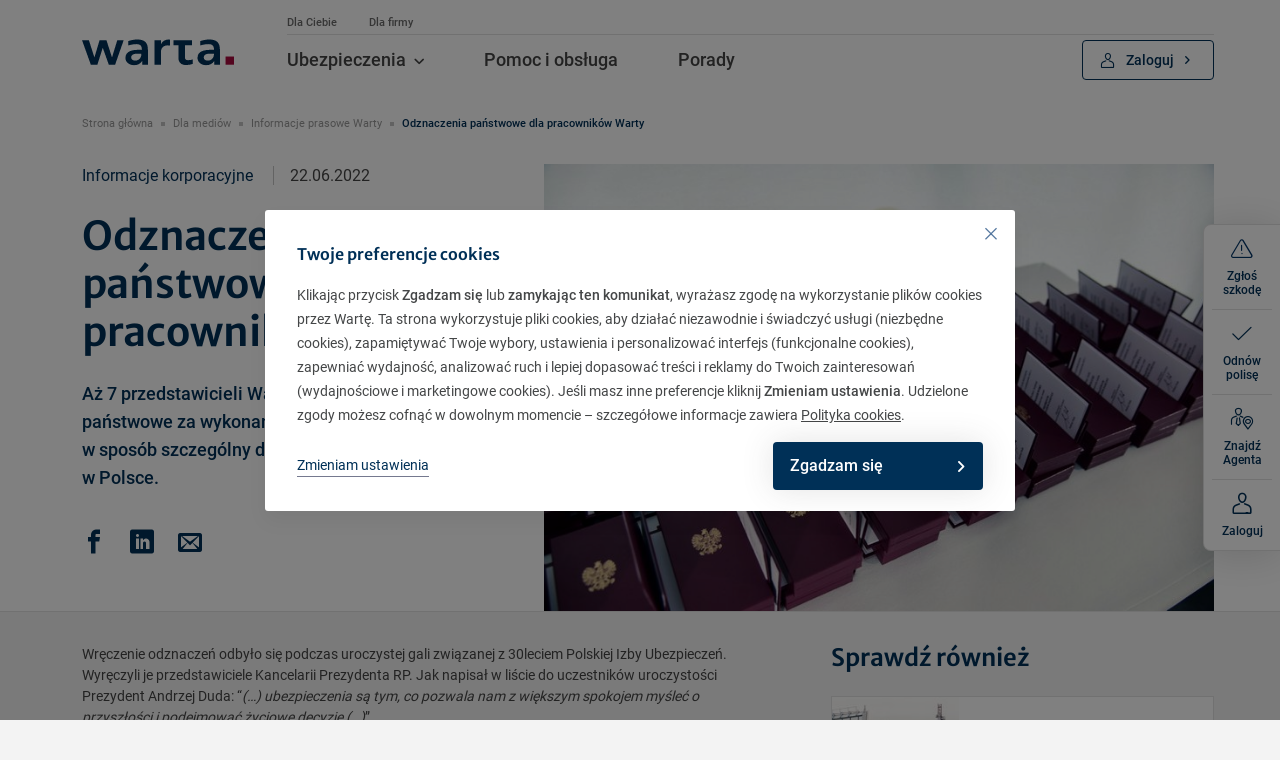

--- FILE ---
content_type: text/css; charset=utf-8
request_url: https://www.warta.pl/_assets/e843a049dcd2250836020fd332e13bec/Css/project.css?1768383965
body_size: 23670
content:
.mate-spin{animation:mate-spin 2200ms linear infinite;-webkit-animation:mate-spin 2200ms linear infinite}@keyframes mate-spin{to{transform:rotate(360deg)}}.gt-0{margin-top:0 !important}.gt-1{margin-top:.8rem !important}.gt-2{margin-top:1.6rem !important}.gt-3{margin-top:2.4rem !important}.gt-4{margin-top:3.2rem !important}.gt-5{margin-top:4.8rem !important}.gb-0{margin-bottom:0 !important}.gb-1{margin-bottom:.8rem !important}.gb-2{margin-bottom:1.6rem !important}.gb-3{margin-bottom:2.4rem !important}.gb-4{margin-bottom:3.2rem !important}.gb-5{margin-bottom:4.8rem !important}.gl-0{margin-left:0 !important}.gl-1{margin-left:.8rem !important}.gl-2{margin-left:1.6rem !important}.gl-3{margin-left:2.4rem !important}.gl-4{margin-left:3.2rem !important}.gl-5{margin-left:4.8rem !important}.gr-0{margin-right:0 !important}.gr-1{margin-right:.8rem !important}.gr-2{margin-right:1.6rem !important}.gr-3{margin-right:2.4rem !important}.gr-4{margin-right:3.2rem !important}.gr-5{margin-right:4.8rem !important}.header-5{font-size:1.6rem;font-weight:400}.page-header{max-width:550px}@media screen and (max-width: 767px){.btn{min-width:auto;display:block}}.col-item{background-color:#fff;padding:3.2rem 2.4rem;border:.1rem solid #e9e9e9;height:100%}@media screen and (max-width: 767px){.col-item{padding:3.2rem 1.6rem 2.4rem;margin-bottom:3.2rem;height:auto}}.col-item .btn{min-width:0;margin-bottom:.5rem}.col-item .col-item-icon{margin-top:-1rem}.page-content h1,.page-content h1+p{max-width:95.7rem}.news-teaser h1{max-width:none}.news-teaser h1+p{max-width:none;margin-bottom:2rem}.indent-md{padding:0}@media screen and (max-width: 767px){.indent-md{padding-left:1.6rem;padding-right:1.6rem}}.text-semibold{font-weight:600}.text-medium{font-weight:500}p a{text-decoration:underline}.text-thin{font-weight:300}.text-gray{color:#444}.text-blue{color:#003057}.add-tooltip{display:inline-block}.text .text__full{display:none}.text .text__more__hide{display:none}.text.active .text__full{display:block}.text.active .text__more__hide{display:inline-block}.text.active .text__more__show{display:none}.links-map-info--absbtn{position:relative}@media screen and (min-width: 768px){.links-map-info--absbtn .abs-btn{position:absolute;bottom:2.4rem}}@media screen and (min-width: 768px)and (min-width: 768px){.links-map-info--absbtn .abs-btn{max-width:42% !important}}@media screen and (min-width: 768px){.links-map-info--absbtn .indent-md{padding-bottom:6rem}}.col-md-4 .links-map-info .btn{width:100%}.links-list nav{margin-top:1.2rem}.links-list nav ul li{border-bottom:.1rem solid rgba(68,68,68,.16);padding:1rem .8rem 1rem 1.6rem}.links-list nav ul li a{display:inline;color:#444;font-size:1.6rem;font-weight:500;transition:all 150ms ease-in-out 0s}.links-list nav ul li a [class*=icon]{color:#999;font-size:.9rem;margin-left:.7rem;left:0;transition:all 150ms ease-in-out 0s}.links-list nav ul li .has-tooltip{top:.5rem}.inpage-nav nav ul li{border-bottom:.1rem solid rgba(68,68,68,.16);padding:1rem .8rem 1rem 1.6rem}.inpage-nav nav ul li:last-child{border-bottom:0}.inpage-nav nav ul li a{display:block;position:relative;color:#036;font-size:1.6rem;font-weight:500;transition:all 150ms ease-in-out 0s}.inpage-nav nav ul li a [class*=icon]{color:#036;font-size:.7rem;-webkit-transform:translateY(-50%);transform:translateY(-50%);top:50%;position:absolute;right:1.6rem;transition:all 150ms ease-in-out 0s}.gray-section__content{margin-bottom:2.5rem}@media screen and (min-width: 768px){.gray-section__content{margin-bottom:0}}.btn-flex{display:flex;align-items:center;justify-content:flex-start}.btn-flex .btn-text__small{display:block;font-size:1.3rem;font-weight:300;line-height:1em}.btn .icon-more{font-size:.7rem}.documents__more{padding-top:1.2rem;padding-bottom:1.2rem}.documents__more:last-child{padding-top:0;margin-top:-1.5rem}.btn-link .icon-arrow-down{font-size:.4rem}.btn-link-info{margin-top:1.6rem;padding-left:3.2rem}.has-subheader+p{margin-top:-2rem;margin-bottom:0}.figure-center{width:100%;height:100%;display:flex;align-items:center;justify-content:center}.ubezpiecz{max-width:660px;margin:0 auto}.shorts .btn:last-child{margin-right:0}.header-3 a{text-decoration:underline}.icons-list{margin-left:4rem;max-width:40rem;margin-right:2rem;width:calc(50% - 6rem)}@media screen and (max-width: 767px){.icons-list{width:auto;margin-right:auto}}.icons-list .has-tooltip{top:-0.2rem}.icon-before{margin-left:-4rem;font-size:2.4rem;top:-0.1rem;margin-right:1.5rem}.header-grid{position:relative}.frame-gray{background-color:#f3f3f3;border:.1rem solid rgba(68,68,68,.16);padding:3.2rem 3.2rem 3rem 3.2rem;position:relative;width:100%}.frame-gray .frame-white{display:inline-block;background:#fff;padding:1.6rem;border:solid 1px rgba(68,68,68,.32)}.frame-gray__abs{position:absolute;top:0;right:0;width:50%}@media screen and (max-width: 767px){.frame-gray__abs{position:relative;width:100%}}.arrow-down{position:relative}.arrow-down:before,.arrow-down:after{content:"";width:0;height:0;border-style:solid;border-width:2.8rem 5rem 0 5rem;border-color:#fff rgba(0,0,0,0) rgba(0,0,0,0) rgba(0,0,0,0);position:absolute;z-index:100;top:100%}.arrow-down:before{content:"";margin-top:.1rem;z-index:99;border-color:#e9e9e9 rgba(0,0,0,0) rgba(0,0,0,0) rgba(0,0,0,0)}textarea{height:11rem;resize:vertical}.form-control-description{color:#8a8b8c;margin-top:.8rem}.form-check-label a{font-weight:500;text-decoration:underline}.form-field-upload-more,.form-field-upload-remove{display:inline-block;margin-top:.5rem;cursor:pointer;color:#003057;text-decoration:underline}.form-field-upload-more [class*=icon],.form-field-upload-remove [class*=icon]{font-size:1.1rem;margin-right:.8rem;top:-0.1rem}.form-field-upload-more:hover,.form-field-upload-remove:hover{text-decoration:none}.form-field-upload-remove{margin:0;position:absolute;right:0}@media screen and (max-width: 767px){.col-kod{order:-1}}.col-kod figure{background:#fff;text-align:center}.form-control.drag-area{background-color:rgba(68,68,68,.05);min-height:14rem;border-style:dashed;display:flex;align-items:center;justify-content:center;flex-direction:column;position:relative}.form-control.drag-area.active{border:2px solid #fff}.form-control.drag-area .icon{font-size:100px;color:#fff}.form-control.drag-area label{display:inline-block;cursor:pointer;color:#003057;font-weight:500;text-decoration:underline}.form-control.drag-area [class^=icon-],.form-control.drag-area [class*=" icon-"]{font-size:4rem;top:-0.1rem}.form-control.drag-area input{visibility:hidden;opacity:0;position:absolute}.form-control.drag-area__file{margin-top:.5rem}.form-control.drag-area .form-error{display:none;font-size:1.4rem}.form-control.drag-area .form-error+.invalid-feedback{display:none !important}.form-control.drag-area.is-invalid .form-error{display:block}.drag-area__file,.drag-area [id$=-preview]{word-break:break-word}.accordion.accordion--empty{background:none;border:none}.page-content .frame-white ul.dots{list-style:disc;padding:inherit;padding-top:0;padding-bottom:0}.page-content .frame-white ul.dots li{margin:0;padding:0}.page-content .frame-white ul.dots li:before{display:none;margin:0;padding:0}.flip-card{width:100%;height:100%;perspective:1000px}.flip-card:hover .flip-card-front:not(.flip-card-front--disabled),.flip-card:hover .flip-card-back:not(.flip-card-back--disabled),.flip-card.flipped .flip-card-front:not(.flip-card-front--disabled),.flip-card.flipped .flip-card-back:not(.flip-card-back--disabled){box-shadow:0 0 3.2rem 0 rgba(68,68,68,.15);transition:all 150ms ease-in-out 0s}@media screen and (max-width: 767px){.flip-card:hover .flip-card-front:not(.flip-card-front--disabled),.flip-card:hover .flip-card-back:not(.flip-card-back--disabled),.flip-card.flipped .flip-card-front:not(.flip-card-front--disabled),.flip-card.flipped .flip-card-back:not(.flip-card-back--disabled){box-shadow:none}}.flip-card .flip-card-inner{position:relative;width:100%;height:100%;transition:transform .8s;transform-style:preserve-3d}.flip-card.flipped .flip-card-inner{transform:rotateY(-180deg)}.flip-card .flip-card-close{cursor:pointer}.flip-card .flip-card-front,.flip-card .flip-card-back{width:100%;height:100%;-webkit-backface-visibility:hidden;backface-visibility:hidden}@media screen and (max-width: 767px){.flip-card .flip-card-front .col-item,.flip-card .flip-card-back .col-item{height:auto}}.flip-card .flip-card-front{cursor:pointer}.flip-card .flip-card-front--disabled{cursor:default}.flip-card .flip-card-back:not(.flip-card-back--disabled){transform:rotateY(180deg);position:absolute;top:0;left:0}.flip-card .flip-card-back:not(.flip-card-back--disabled) .btn{padding:1.5rem 2.4rem 1.5rem 6.8rem}.flip-card .flip-card-back--disabled .btn{padding:1.5rem 2.4rem 1.5rem 6.8rem}.flip-card--absbtn .abs-btn{margin-top:3rem}@media screen and (min-width: 768px){.flip-card--absbtn .col-item{position:relative}.flip-card--absbtn .abs-btn{position:absolute;bottom:2.4rem;max-width:calc(100% - 4.8rem)}.flip-card--absbtn .indent-md{padding-bottom:12rem}}.flip-card__section{margin-top:2.4rem;padding:1.8rem 1.8rem 1.6rem 1.8rem;background-color:#e6f6f9;border-radius:.6rem}@media screen and (min-width: 1200px){.flip-card__section{margin-top:3.2rem;padding-right:3.8rem}}.flip-card__section__header{font-size:1.6rem;color:#003057;font-family:"Merriweather Sans",sans-serif;margin-bottom:.8rem}.flip-card__section__text{margin-bottom:1.8rem}.flip-card__section__text p:last-of-type{margin-bottom:0}.flip-card__section .btn-shadow{box-shadow:0 0 3.2rem 0 rgba(72,72,72,.15)}.flip-card__section .btn{border-color:#444 !important;padding:1.5rem 1.5rem 1.5rem 2.4rem !important;margin-bottom:0 !important}.boxes .col{margin-bottom:1.6rem}.row.row--bkg-left .accordion{margin-right:3rem}.mate-spin{animation:mate-spin 2200ms linear infinite;-webkit-animation:mate-spin 2200ms linear infinite}@keyframes mate-spin{to{transform:rotate(360deg)}}.info-for-warta-clients .accordion--clean{padding-top:.8rem}.info-for-warta-clients .accordion--clean .accordion__item__header{padding-left:0}.info-for-warta-clients .accordion__item{border:0}.info-for-warta-clients .accordion__item__header{color:#003057;padding-left:0;display:inline;padding-right:0;padding-top:1rem}.info-for-warta-clients .accordion__item__header .icon-arrow-down{right:auto}@media screen and (min-width: 992px){.info-for-warta-clients .aside-nav .nav-menu{margin-left:3.2rem}}.info-for-warta-clients .aside-nav .nav-menu .nav{list-style-type:disc;color:#003057}.info-for-warta-clients .aside-nav .nav-menu .nav li{text-decoration:underline;text-width:600;padding-left:0}.info-for-warta-clients .aside-nav .nav-menu .nav li a{font-size:1.4rem}.info-for-warta-clients .aside-nav .nav-menu .nav li a:before{display:none}.info-for-warta-clients .aside-nav__inner{background-color:rgba(0,0,0,0);border:0}.info-for-warta-clients .aside-nav__inner nav,.info-for-warta-clients .aside-nav__inner ul,.info-for-warta-clients .aside-nav__inner li,.info-for-warta-clients .aside-nav__inner a{color:#003057;font-weight:500}.info-for-warta-clients .unit{margin-bottom:1.2rem;margin-top:1.2rem;padding-top:0}.info-for-warta-clients .blue-bold-link{font-weight:500;text-decoration:underline}@media(max-width: 767px){.info-for-warta-clients .additional-options__item{background-color:rgba(0,0,0,0);border:0}.info-for-warta-clients .unit{margin-bottom:0;margin-top:0;padding-top:0;padding-bottom:0}.info-for-warta-clients h2{margin-bottom:1.1rem}}.info-for-warta-clients .table-info-dla-klientow-warty tr td,.info-for-warta-clients .table-info-dla-klientow-warty tr th{color:#003057;padding:1.6rem}.info-for-warta-clients .table-info-dla-klientow-warty tr td:nth-child(2),.info-for-warta-clients .table-info-dla-klientow-warty tr th:nth-child(2){width:5%}.info-for-warta-clients .table-info-dla-klientow-warty tr td:nth-child(3),.info-for-warta-clients .table-info-dla-klientow-warty tr th:nth-child(3){width:25%}.info-for-warta-clients .table-info-dla-klientow-warty tr td:nth-child(4),.info-for-warta-clients .table-info-dla-klientow-warty tr th:nth-child(4){width:47%}.info-for-warta-clients .table-info-dla-klientow-warty tr td:nth-child(5),.info-for-warta-clients .table-info-dla-klientow-warty tr th:nth-child(5){width:10%}.info-for-warta-clients .table-info-dla-klientow-warty tr td:nth-child(6),.info-for-warta-clients .table-info-dla-klientow-warty tr th:nth-child(6){width:10%}.info-for-warta-clients .table-info-dla-klientow-warty tr td:last-child,.info-for-warta-clients .table-info-dla-klientow-warty tr th:last-child{width:11%}.info-for-warta-clients .table-info-dla-klientow-warty tr td{vertical-align:center}.info-for-warta-clients .table-info-dla-klientow-warty tr td:nth-child(4){text-align:left;padding-left:2.4rem}.info-for-warta-clients .table-info-dla-klientow-warty tr th{font-size:1.4rem}.mate-spin{animation:mate-spin 2200ms linear infinite;-webkit-animation:mate-spin 2200ms linear infinite}@keyframes mate-spin{to{transform:rotate(360deg)}}.icon_tags{display:flex;justify-content:flex-start;align-items:flex-end;line-height:1em}.icon_tags .icon-linkedin{color:#0a66c2}.icon_tags .icon_tags-logo{font-size:3.2rem}@media screen and (max-width: 767px){.icon_tags .icon_tags-logo{font-size:2.4rem}}.icon_tags a{margin-right:1.6rem}@media screen and (max-width: 767px){.icon_tags a{margin-right:.8rem}}.icon_tags a:last-child{margin-left:0}.icon_tags .button_tag{background:#e9e9e9;height:3.2rem;padding:0 1.6rem;border-radius:.6rem;display:flex;align-items:center;font-weight:500}@media screen and (max-width: 767px){.icon_tags .button_tag{height:2.4rem;font-size:1.2rem}}.frame.wide{margin-left:-3.2rem;width:calc(100% + 3.2rem)}@media screen and (max-width: 991px){.frame.wide{width:calc(100% + 6.4rem)}}.frame.default{margin-left:0}.frame .subpage-slider.recommending{margin-left:0}.frame .subpage-slider.recommending .recommending__item{padding-bottom:5.2em;overflow:visible}@media screen and (min-width: 975px)and (max-width: 1330px){.frame .subpage-slider.recommending .recommending__item{padding-bottom:0em}}.frame .subpage-slider.recommending .recommending__opinions__item__name{font-size:1.6rem;position:absolute;bottom:0;left:0;transition:all 150ms ease-in-out 0s}@media screen and (min-width: 975px)and (max-width: 1330px){.frame .subpage-slider.recommending .recommending__opinions__item__name{position:relative}}.frame .subpage-slider.recommending .recommending__opinions__item__position{color:#999}.frame .gray-section--image{position:absolute;bottom:0}.frame .gray-section--margin-small{padding-top:3.2rem;padding-bottom:3.2rem}.video--inline{width:100%;position:relative}.video--inline .play{position:absolute;top:0;left:0;right:0;bottom:0;display:flex;justify-content:center;align-items:center;font-size:3.2rem;color:#003057;cursor:pointer}.video--inline .play .icon-play3{background:rgba(255,255,255,.6);border-radius:6rem;width:6.4rem;height:6.4rem;display:flex;justify-content:center;align-items:center;padding-left:.6rem}.timeline{margin-top:5rem}.timeline .timeline-figure{margin-bottom:6.4rem}.timeline .timeline-figure img{display:block}.timeline .timeline-figure .timeline-figcaption{padding:1.6rem 1.6rem 0 1.6rem;font-size:1.6rem;line-height:2.8rem}.timeline .has-line{position:relative}.timeline .timeline-line{position:absolute;left:3.2rem;top:2.4rem;bottom:.8rem;border-right:.1rem solid #003057}@media screen and (max-width: 991px){.timeline .timeline-line{left:2.4rem}}.timeline .timeline-line .timeline-circle{width:1.6rem;height:1.6rem;border-radius:2rem;border:.1rem solid #003057;position:absolute;top:-2.4rem;-webkit-transform:translateX(-50%);transform:translateX(-50%);left:50%;position:absolute}.timeline .timeline-line .timeline-circle:before{content:"";display:block;opacity:0;width:1rem;height:1rem;-webkit-transform:translate(-50%, -50%);transform:translate(-50%, -50%);top:50%;left:50%;position:absolute;border-radius:2rem;box-shadow:0 0 2.7rem 0 rgba(72,72,72,.15);background-image:linear-gradient(to top, #013365, #1b66b1);transition:all 150ms ease-in-out 0s}.timeline .timeline-section.active .timeline-circle:before{opacity:1}.timeline .timeline-section.active .timeline-number{color:#fff}.timeline .timeline-section:last-child .timeline-line{border-right:none}.timeline .timeline-desc{margin-bottom:6.4rem;padding-left:6.4rem}@media screen and (max-width: 991px){.timeline .timeline-desc{padding-left:4.8rem;margin-bottom:4.8rem}}.timeline .timeline-desc .header-2{font-weight:600;margin-bottom:1.6rem}.timeline--noimages .timeline-line{left:1.6rem}.timeline--noimages .timeline-desc{margin-bottom:3.2rem;padding-left:4rem}.timeline--noimages .header-3{margin-bottom:.8rem}.timeline--noimages .timeline-icon{font-size:3.2rem;margin-top:-1.6rem}.timeline--counter .timeline-section .timeline-line .timeline-circle{width:2.4rem;height:2.4rem;top:-2.8rem}.timeline--counter .timeline-section .timeline-line .timeline-circle:before{width:1.8rem;height:1.8rem}.timeline--counter .timeline-section .timeline-line .timeline-circle .timeline-number{color:#003057;font-size:1.4rem;position:absolute;-webkit-transform:translate(-50%, -50%);transform:translate(-50%, -50%);top:50%;left:50%;position:absolute}.timeline--counter .timeline-section .timeline-line .timeline-desc{margin-top:-0.2rem}.timeline--counter .timeline-section.active .timeline-line .timeline-number{color:#fff}.timeline--bgwhite{background-color:#fff;padding:3.6rem 4.2rem 0 4.2rem}.page-content ul.disc li:before{content:""}.columns-2{display:block;-webkit-column-count:2;-moz-column-count:2;column-count:2}@media screen and (min-width: 768px){.columns-2{-webkit-column-gap:4.8rem;-moz-column-gap:4.8rem;column-gap:4.8rem}}.columns-md-2{display:block}@media screen and (min-width: 768px){.columns-md-2{-webkit-column-count:2;-moz-column-count:2;column-count:2;-webkit-column-gap:4.8rem;-moz-column-gap:4.8rem;column-gap:4.8rem}}.file-list-container{display:none}.file-list-container .file-list{margin-bottom:0}.file-list-container .file-list__item{padding:1rem 2rem;display:none}@media screen and (min-width: 768px){.file-list-container .file-list__item{padding-left:0}}.file-list-container .accordion__more{margin-top:2.4rem;margin-bottom:2.4rem;cursor:pointer}.frame-space-after-8px{margin-bottom:0}.frame-space-after-8px .header-1{margin-bottom:.8rem}.frame-space-after-8px .header-2{margin-bottom:.8rem}.frame-space-after-16px{margin-bottom:0}.frame-space-after-16px .header-2{margin-bottom:1.6rem}.cube-background{-webkit-transform:translate(-50%, -50%);transform:translate(-50%, -50%);top:50%;left:50%;position:absolute;z-index:1;max-width:20rem;width:100%;margin-left:-0.2rem}@media screen and (min-width: 768px){.cube-background{margin-left:-0.65rem}}.cube-foreground{max-width:100%;position:relative;z-index:2;width:20rem}@media screen and (min-width: 768px){.cube-foreground{max-width:20rem}}.cube-foreground--behind{-webkit-transform:translateX(-50%);transform:translateX(-50%);left:50%;position:absolute;top:0;z-index:0}.cube-background-hover{visibility:hidden}.red-cube{z-index:3;margin-left:0;opacity:0;visibility:visible;transition:opacity ease-in-out .3s}.teaser__item a.hovered .cube-background{visibility:hidden}.teaser__item a.hovered .cube-background-hover{visibility:visible}.teaser__item a.hovered .red-cube{opacity:1}.white-section{background-color:#fff;padding-top:3.2rem;padding-bottom:3.2rem;margin-bottom:4.8rem;position:relative}.white-section--wide:before{position:absolute;z-index:-1;display:block;content:"";width:200vw;height:100%;top:0;left:-100vw;background:#fff}.gray-section-frame{background-color:#f3f3f3;border:.1rem solid #e1e1e1;padding:3.5rem 3.3rem}.white-section-frame{background-color:#fff;margin-bottom:1.6rem;border:.1rem solid #e1e1e1;padding:2.4rem 3.2rem}.white-section-frame .header-3{margin:0 0 1.6rem 0}.white-section-frame h4{font-weight:400}.white-section-frame.aside-sticky{background-color:rgba(0,0,0,0);border:0;padding:0}.white-section-frame.aside-sticky .aside-sticky__inner{background-color:#fff;border:.1rem solid #e1e1e1;padding:2.4rem 3.2rem;z-index:989}.gray-section{position:relative;padding-top:4.8rem;padding-bottom:4.8rem;margin-bottom:4.8rem}.gray-section--margin-none{margin-bottom:0}.gray-section:before{position:absolute;z-index:-1;display:block;content:"";width:200vw;height:100%;top:0;left:-100vw;background:#e1e1e1}.news-sv .gray-section:before{background:#f2f2f2}.gray-section .news-tiles{margin-top:0;margin-bottom:0}.gray-section .news-tiles .col{margin-bottom:3.2rem}@media screen and (min-width: 992px){.gray-section .news-tiles .col{margin-bottom:0}}.gray-section .news-tiles__item{border:.1rem solid rgba(68,68,68,.2)}.news-sv .gray-section{margin-bottom:0}.select2-container{width:100% !important}.select2-container--default .select2-selection--single{height:auto;padding:1.75rem 1.6rem;font-size:1.6rem;border:.1rem solid #6c98b9;border-radius:.4rem !important}.select2-container--default .select2-selection--single .select2-selection__rendered{color:#8a8b8c;line-height:normal;padding-left:0}.select2-container--default .select2-selection--single .select2-selection__arrow{top:0;right:0;width:4.8rem;height:100%;border:0}.select2-container--default .select2-selection--single .select2-selection__arrow b{-webkit-transform:translate(-50%, -50%);transform:translate(-50%, -50%);top:50%;left:50%;position:absolute;font-size:.6rem;color:#003057;border:0;margin:0;width:auto;height:auto}.select2-container--default .select2-selection--single .select2-selection__arrow b:before{display:block;font-family:"icomoon" !important;content:"";transition:all 150ms ease-in-out 0s}.select2-container--default .select2-selection--single .select2-selection__placeholder{color:#8a8b8c}.select2-container--default .select2-selection:focus{outline:0;border-color:#1266f1;-webkit-box-shadow:inset 0 0 0 1px #1266f1;box-shadow:inset 0 0 0 1px #1266f1}.select2-container--default.select2-container--open .select2-selection--single .select2-selection__arrow b{border:0}.select2-container--default.select2-container--open .select2-selection--single .select2-selection__arrow b:before{transform:rotate(-180deg)}.select2-container--default .select2-results__option--highlighted.select2-results__option--selectable{background-color:#f3f3f3;color:#444}.select2-container--default .select2-results__option--selected{background-color:#f3f3f3;color:#444}.select2-container--default .select2-results__option--disabled{display:none}.select2-container--default .select2-results>.select2-results__options{max-height:21.5rem}.select2-container--open .select2-selection{border-color:#003057}.select2-container--open.select2-container--above .select2-selection{border-top-left-radius:0 !important;border-top-right-radius:0 !important}.select2-container--open.select2-container--below .select2-selection{border-bottom-left-radius:0 !important;border-bottom-right-radius:0 !important}.select2-results__option{padding:1.6rem;position:relative}.select2-results__option:after{content:"";display:block;width:calc(100% - 3.2rem);height:.1rem;background-color:#e1e1e1;position:absolute;bottom:0;left:1.6rem}.select2-results__option:last-of-type:after{display:none}.select2-dropdown{border-color:#003057}.select2-dropdown .select2-search--dropdown{padding:0}.select2-dropdown .select2-search--dropdown .select2-search__field{position:absolute;border:0 !important;outline:none !important;padding:1.5rem 3.6rem 1.5rem 1.6rem;font-size:1.6rem;bottom:calc(100% + .1rem);border-radius:.4rem}.select2-dropdown--above .select2-search--dropdown .select2-search__field{bottom:auto;top:calc(100% + .1rem)}.select2-dropdown--above .select2-results__option:first-of-type{border-top-left-radius:.4rem !important;border-top-right-radius:.4rem !important}.select2-dropdown--below .select2-results__option:last-of-type{border-bottom-left-radius:.4rem !important;border-bottom-right-radius:.4rem !important}.select2-dropdown--compact .select2-results>.select2-results__options{max-height:25rem}.select2-dropdown--compact .select2-results__option{padding-top:.4rem;padding-bottom:.4rem}.autocomplete-suggestions{background-color:#fff;border:.1rem solid #003057;border-bottom-left-radius:.4rem;border-bottom-right-radius:.4rem;box-sizing:border-box;display:block;width:100%;overflow-y:auto}.autocomplete-suggestions .autocomplete-suggestion{padding:1.6rem;position:relative;cursor:pointer}.autocomplete-suggestions .autocomplete-suggestion:after{content:"";display:block;width:calc(100% - 3.2rem);height:.1rem;background-color:#e1e1e1;position:absolute;bottom:0;left:1.6rem}.autocomplete-suggestions .autocomplete-suggestion:last-of-type:after{display:none}.autocomplete-suggestions .autocomplete-suggestion:hover{background-color:#f3f3f3;color:#444}.autocomplete-searching{border-bottom-left-radius:0;border-bottom-right-radius:0}.has-tooltip{display:inline-block;position:relative;top:.2rem;font-size:1.4rem;line-height:1.4rem;margin-left:.8rem}.has-tooltip.has-overlay:before{content:"";display:block;position:fixed;z-index:10000;width:100vw;height:100vh;top:0;left:0;background:rgba(68,68,68,.3);transition:all 150ms ease-in-out 0s;opacity:1;visibility:visible}@media screen and (min-width: 992px){.has-tooltip.has-overlay:before{display:none}}.has-tooltip .icon-infotip,.has-tooltip .icon-info{border:0 !important;background:rgba(0,0,0,0) !important;padding:0}.has-tooltip .icon-infotip:focus-visible,.has-tooltip .icon-info:focus-visible{outline:.2rem solid #003057 !important;outline-offset:.2rem !important}.has-tooltip .info-tooltip__close{border:0 !important;background:rgba(0,0,0,0) !important;padding:0 !important}.has-tooltip .info-tooltip__close:focus-visible{outline:.2rem solid #003057 !important;outline-offset:.2rem !important}[data-tooltip]{cursor:pointer;color:#444}.info-tooltip{min-width:34rem;max-width:calc(100vw - 3.2rem);padding:1.6rem;line-height:1.5;-webkit-transform:translate(-50%, -50%);transform:translate(-50%, -50%);top:50%;left:50%;position:absolute;position:fixed;z-index:10001;background-color:#fff;color:#444;font-family:"Roboto",sans-serif;font-weight:400;text-align:left;border-radius:.4rem;border:.1rem solid rgba(68,68,68,.16);transition:all 150ms ease-in-out 0s}.info-tooltip--auto-width{min-width:7.8rem;padding-top:.8rem;padding-bottom:.8rem}.info-tooltip--hover{pointer-events:none}.info-tooltip__close{position:absolute;top:1.6rem;right:1.6rem;font-size:1.8rem;color:#979797;cursor:pointer;transition:all 150ms ease-in-out 0s}.info-tooltip__close:hover{-webkit-transform:rotate(90deg);transform:rotate(90deg)}.info-tooltip__content__title{font-size:1.6rem;margin-bottom:1.6rem;padding-right:3rem}.info-tooltip__content__text{padding-right:3rem}.info-tooltip__content__text strong,.info-tooltip__content__text b{color:#003057}.info-tooltip__content figure{border-radius:.4rem}.info-tooltip__content figure img{display:block;border-radius:.4rem;margin:0 auto}@media screen and (max-width: 340px){.info-tooltip{width:100%;min-width:0}}@media screen and (min-width: 992px){.info-tooltip{position:absolute;z-index:100;-webkit-transform:none;transform:none}.info-tooltip:before,.info-tooltip:after{position:absolute;content:"";width:0;height:0;border-style:solid;z-index:100}.info-tooltip:before{z-index:99}.info-tooltip--above{top:auto;left:auto;right:-2.5rem;bottom:100%;margin-bottom:0}.info-tooltip--above:before,.info-tooltip--above:after{border-width:2rem 2rem 0 2rem;border-color:#fff rgba(0,0,0,0) rgba(0,0,0,0) rgba(0,0,0,0);top:100%;right:1rem}.info-tooltip--above:before{margin-top:.1rem;border-color:rgba(68,68,68,.16) rgba(0,0,0,0) rgba(0,0,0,0) rgba(0,0,0,0)}.info-tooltip--above.active{margin-bottom:2.2rem}.info-tooltip--above-center{top:auto;-webkit-transform:translateX(-50%);transform:translateX(-50%);left:50%;position:absolute;bottom:100%;margin-bottom:0}.info-tooltip--above-center:before,.info-tooltip--above-center:after{border-width:2rem 2rem 0 2rem;border-color:#fff rgba(0,0,0,0) rgba(0,0,0,0) rgba(0,0,0,0);top:100%;-webkit-transform:translateX(-50%);transform:translateX(-50%);left:50%;position:absolute}.info-tooltip--above-center:before{margin-top:.1rem;border-color:rgba(68,68,68,.16) rgba(0,0,0,0) rgba(0,0,0,0) rgba(0,0,0,0)}.info-tooltip--above-center.active{margin-bottom:2.2rem}.info-tooltip--right{top:auto;left:100%;margin-left:0;-webkit-transform:translateY(-50%);transform:translateY(-50%);top:50%;position:absolute}.info-tooltip--right:before,.info-tooltip--right:after{border-width:2rem 2rem 2rem 0;border-color:rgba(0,0,0,0) #fff rgba(0,0,0,0) rgba(0,0,0,0);-webkit-transform:translateY(-50%);transform:translateY(-50%);top:50%;position:absolute;right:100%}.info-tooltip--right:before{margin-right:.1rem;border-color:rgba(0,0,0,0) rgba(68,68,68,.16) rgba(0,0,0,0) rgba(0,0,0,0)}.info-tooltip--right.active{margin-left:2.2rem}.info-tooltip--left{top:auto;right:100%;left:auto;margin-right:0;-webkit-transform:translateY(-50%);transform:translateY(-50%);top:50%;position:absolute}.info-tooltip--left:before,.info-tooltip--left:after{border-width:2rem 0 2rem 2rem;border-color:rgba(0,0,0,0) rgba(0,0,0,0) rgba(0,0,0,0) #fff;-webkit-transform:translateY(-50%);transform:translateY(-50%);top:50%;position:absolute;left:100%}.info-tooltip--left:before{margin-left:.1rem;border-color:rgba(0,0,0,0) rgba(0,0,0,0) rgba(0,0,0,0) rgba(68,68,68,.16)}.info-tooltip--left.active{margin-right:2.2rem}.info-tooltip--below{left:auto;right:-1.4rem;top:100%;margin-top:0}.info-tooltip--below:before,.info-tooltip--below:after{border-width:0 1.5rem 1.5rem 1.5rem;border-color:#fff rgba(0,0,0,0) #fff rgba(0,0,0,0);bottom:100%;right:1rem}.info-tooltip--below:before{margin-bottom:.1rem;border-color:rgba(68,68,68,.16) rgba(0,0,0,0) rgba(68,68,68,.16) rgba(0,0,0,0)}.info-tooltip--below.active{margin-top:2rem}.info-tooltip--below-center{top:100%;-webkit-transform:translateX(-50%);transform:translateX(-50%);left:50%;position:absolute;margin-top:0}.info-tooltip--below-center:before,.info-tooltip--below-center:after{border-width:0 1.5rem 1.5rem 1.5rem;border-color:#fff rgba(0,0,0,0) #fff rgba(0,0,0,0);bottom:100%;-webkit-transform:translateX(-50%);transform:translateX(-50%);left:50%;position:absolute}.info-tooltip--below-center:before{margin-bottom:.1rem;border-color:rgba(68,68,68,.16) rgba(0,0,0,0) rgba(68,68,68,.16) rgba(0,0,0,0)}.info-tooltip--below-center.active{margin-top:2rem}}.info-tooltip.active{opacity:1;visibility:visible}.teaser__item{text-align:center;margin-bottom:3.2rem}@media screen and (min-width: 992px){.teaser__item{margin-bottom:0}}.teaser__item figure{margin-bottom:2.4rem;position:relative}.teaser__item__title{color:#003057;margin-bottom:.5rem}.teaser__item__title [class*=icon]{left:0;top:.1rem;font-size:.8rem;transition:all 150ms ease-in-out 0s;margin-left:.5rem}.teaser__item>a{display:block}.teaser__item>a:hover{text-decoration:none}.teaser__item>a:hover .teaser__item__title{text-decoration:underline}.teaser__item>a:hover .teaser__item__title [class*=icon]{left:.3rem}@media screen and (max-width: 767px){.teaser--compact .teaser__item>a{border:.1rem solid #d0d0d0;padding:1.6rem;border-radius:.5rem}.teaser--compact .teaser__item figure{margin-right:2.4rem;margin-bottom:0;flex:0 0 7rem}.teaser--compact .teaser__item__title{margin-bottom:0}}.teaser--frames .row{--bs-gutter-x: 1.6rem;--bs-gutter-y: 1.6rem}@media screen and (max-width: 767px){.teaser--frames .teaser__item{height:100%;margin-bottom:0}.teaser--frames .teaser__item>a{border:.1rem solid #d0d0d0;padding:2rem;border-radius:.5rem;height:100%}.teaser--frames .teaser__item figure{margin-bottom:0}.teaser--frames .teaser__item__title{margin-bottom:0;width:100%;left:0}.teaser--frames .teaser__item__title.header-2{font-size:1.6rem}.teaser--frames .cube-foreground{visibility:hidden;height:11.2rem}.teaser--frames .red-cube{display:none}}.slick-slide>div>[class^=col]{height:100%}.slick-list{width:100% !important;margin-bottom:2rem}.boxes .slick-list{width:100% !important;margin-bottom:2rem}.boxes .slick-list .col{margin-bottom:0}.boxes .slick-list .boxes__item{margin-left:.8rem;margin-right:.8rem;height:100%}.boxes .slick-list .boxes__item>a{height:100%}.boxes .row.gutter--small{--bs-gutter-x: 1.6rem}.boxes .row.gutter--small .col{margin-bottom:1.6rem}.boxes .row.gutter--medium{--bs-gutter-x: 2.4rem}.boxes .row.gutter--medium .col{margin-bottom:2.4rem}.boxes .col{margin-bottom:2.4rem}.boxes .col--icon-on,.boxes .col--icon-off,.boxes .col--counter{margin-bottom:3.6rem}.boxes .col--icon-on .boxes__item,.boxes .col--icon-off .boxes__item,.boxes .col--counter .boxes__item{position:relative;padding-left:3.2rem}.boxes .col--icon-on .boxes__item:before,.boxes .col--icon-off .boxes__item:before,.boxes .col--counter .boxes__item:before{content:"";display:block;width:3.5rem;height:3.5rem;background-size:contain;position:absolute;top:-1.75rem;left:3.2rem;color:#fff;text-align:center;line-height:3.5rem;font-weight:500;font-size:1.4rem}.boxes .col--icon-on .boxes__item:before{background-image:url("/assets/Images/icon-on.jpg")}.boxes .col--icon-off .boxes__item:before{background-image:url("/assets/Images/icon-off.jpg")}.boxes .col--counter .boxes__item:before{content:attr(data-counter);background-image:url("/assets/Images/icon-counter.jpg")}.boxes__item{height:100%;position:relative;background-color:#fff;border:.1rem solid #e1e1e1;transition:all 150ms ease-in-out 0s}@media screen and (min-width: 992px){.boxes__item{height:100%}}.boxes__item__more{position:absolute;bottom:2rem;font-weight:500}.boxes__item__more .icon-arrow-right:before{margin-left:.6rem;font-size:1rem}.boxes__item:hover{border-color:#8a8b8c}.boxes__item__icon{font-size:9rem;margin-bottom:1.6rem}.boxes__item__icon.icon-size-4{font-size:4rem}.boxes__item__icon.icon-size-9{font-size:9rem}.boxes__item figure{display:flex;margin-bottom:1.6rem;align-items:center;height:7.5rem;position:relative}.boxes__item figure img{max-height:7.5rem;width:auto}.boxes__item figure.img-size--small{height:7.5rem}.boxes__item figure.img-size--small img{max-height:7.5rem}.boxes__item figure.img-size--large{height:11rem !important}.boxes__item figure.img-size--large img{max-height:11rem !important}.boxes__item figure.mln-1{margin-left:-2.5rem}.boxes__item__img{transition:all 150ms ease-in-out 0s}.boxes__item__img__hover{visibility:hidden;opacity:0;transition:all 150ms ease-in-out 0s;position:absolute;left:0}.boxes__item__title{color:#003057;margin-bottom:.5rem}.boxes__item__title [class*=icon]{left:0;top:.1rem;font-size:.8rem;transition:all 150ms ease-in-out 0s;margin-left:.5rem}.boxes__item__title.header-sm{font-size:2rem !important}.boxes__item__title.header-sm [class*=icon]{font-size:1rem}.boxes__item__title.header-m{font-size:2.2rem !important}.boxes__item__title.header-m [class*=icon]{font-size:1rem}.boxes__item p{font-size:1.6rem;color:#444;margin-bottom:0}.boxes__item p.small{font-size:1.4rem}.boxes__item>a{display:block;padding:1.6rem 3rem 3rem 3rem}@media screen and (min-width: 992px){.boxes__item>a{height:100%}}.boxes__item>a:hover{text-decoration:none}.boxes__item>a:hover .boxes__item__title{text-decoration:underline}.boxes__item>a:hover .boxes__item__title [class*=icon]{left:.3rem}.boxes__item>a:hover .boxes__item__img{visibility:hidden;opacity:0}.boxes__item>a:hover .boxes__item__img__hover{visibility:visible;opacity:1}.boxes__item--findout>a{padding:1.6rem 3rem 5rem 3rem}.boxes__item--nolink{padding:3.2rem}.boxes__item--nolink:hover{border-color:#e1e1e1}.boxes__item--nolink .boxes__item__title{color:#444;margin-bottom:1rem}.boxes__item--nolink p{font-size:1.4rem}.boxes__item--nolink ul{padding-left:2rem !important;margin-bottom:1.4rem !important}.boxes__item--nolink ul li{list-style:disc;padding:0 !important;margin-bottom:0 !important}.boxes__item--nolink ul li:before{display:none}.boxes__item--center{text-align:center}.boxes__item--center figure{justify-content:center;height:11rem}.boxes__item--center figure img{max-height:11rem}.boxes__item--center figure.img-size--small{height:7.5rem !important}.boxes__item--center figure.img-size--small img{max-height:7.5rem !important}.boxes__item--center figure.img-size--large{height:11rem}.boxes__item--center figure.img-size--large img{max-height:11rem}.boxes__item--center figure.mln-1{margin-left:-2.5rem}.boxes__item--center .boxes__item__img__hover{-webkit-transform:translate(-50%, -50%);transform:translate(-50%, -50%);top:50%;left:50%;position:absolute}.boxes__item--has-badge:after{content:"";display:block;top:-0.15rem;left:0;position:absolute;width:100%;height:.3rem;background-color:#a60a3d}.boxes__item--has-badge.nogradient:after{background-color:#db003c}.boxes__item__badge{background-color:#a60a3d;background-image:linear-gradient(to top, #E0004D, #A60A3D);color:#fff;font-family:"Merriweather Sans",sans-serif;font-size:1.8rem;border-bottom-left-radius:.8rem;border-bottom-right-radius:.8rem;font-weight:400;padding:.6rem 1.4rem .3rem 1.4rem;position:absolute;top:0;right:.8rem}.boxes__item__badge.nogradient{background-color:#db003c;background-image:none}@media screen and (max-width: 767px){.boxes--compact:not(.boxes--imgfloatleft){margin-left:-1.6rem;margin-right:-1.6rem;margin-bottom:2.4rem}.boxes--compact:not(.boxes--imgfloatleft)>.row{margin:0 auto;display:grid;grid-auto-rows:1fr}.boxes--compact:not(.boxes--imgfloatleft)>.row>.col{margin-bottom:1.6rem}.boxes--compact:not(.boxes--imgfloatleft) .boxes__item{text-align:left;height:100%;background-color:rgba(0,0,0,0);border:.1rem solid #d0d0d0;border-radius:.5rem}.boxes--compact:not(.boxes--imgfloatleft) .boxes__item>a{padding:1.6rem;height:100%;background-color:#fff;border:.1rem solid rgba(0,0,0,0);border-radius:.5rem}.boxes--compact:not(.boxes--imgfloatleft) .boxes__item figure{margin-right:2.4rem;margin-bottom:0;flex:0 0 7rem;height:auto}.boxes--compact:not(.boxes--imgfloatleft) .boxes__item figure img{max-height:6.2rem}.boxes--compact:not(.boxes--imgfloatleft) .boxes__item__title{font-size:1.8rem;margin-bottom:0}}.boxes--imgfloatleft .boxes__item{display:flex;align-items:center}.boxes--imgfloatleft .boxes__item--nolink{padding:3.6rem}@media screen and (max-width: 767px){.boxes--imgfloatleft .boxes__item--nolink{padding:1.6rem}}.boxes--imgfloatleft .boxes__item--nolink .boxes__item__title{color:#003057}.boxes--imgfloatleft .boxes__item__icon{margin-right:2.8rem;margin-bottom:1.6rem}@media screen and (max-width: 767px){.boxes--imgfloatleft .boxes__item__icon{margin-right:1.6rem}}.boxes--imgfloatleft .boxes__item>a{display:flex !important;align-items:center;padding:3.6rem}@media screen and (max-width: 767px){.boxes--imgfloatleft .boxes__item>a{padding:1.6rem}}@media screen and (min-width: 768px){.boxes--tall .boxes__item{min-height:35rem}.boxes--tall .boxes__item--findout{min-height:37.7rem}}.boxes--tall .boxes__item__title{margin:2.4rem 0}.boxes--tall .boxes__item__more{font-size:1.6rem}.boxes--tall .boxes__item p{line-height:1.75}.boxes--tall .boxes__item ul{padding-left:1rem}.boxes--tall .boxes__item ul li{color:#444;font-size:1.6rem}.boxes--tall .boxes__item>a{padding:3rem 2.4rem}.boxes--tall .boxes__item--findout>a{padding:3rem 2.4rem 5rem 2.4rem}[class^=col] .alert{display:block !important}[class^=col] .alert__content{margin-bottom:1.5rem !important}.links-section{margin-bottom:4.8rem;padding:3.2rem 1.6rem;background-color:#fff;border:.1rem solid #e1e1e1;position:relative}@media screen and (min-width: 768px){.links-section{margin-bottom:0;border-left:0;padding:4.8rem 1.6rem 4.8rem 0;height:100%}.links-section:before{content:"";display:block;width:50vw;height:calc(100% + .2rem);position:absolute;z-index:-1;top:-0.1rem;right:50%;background:#fff;border-top:.1rem solid #e1e1e1;border-bottom:.1rem solid #e1e1e1}}@media screen and (max-width: 767px){.links-section__cta.links-section__cta--fixed{position:fixed;bottom:0;z-index:500;width:100%;left:0}.links-section__cta.links-section__cta--fixed .btn{border-radius:0;text-align:center;padding:2.1rem 2.4rem}.links-section__cta.links-section__cta--fixed .btn .icon-help{-webkit-transform:translate(-50%, -50%);transform:translate(-50%, -50%);top:50%;left:50%;position:absolute;padding-right:24rem}}@media screen and (min-width: 768px){.links-section__cta{padding-left:1.6rem;margin-bottom:2.4rem}}@media screen and (min-width: 1400px){.links-section__cta{padding-left:0}}.links-section__cta .btn{width:100%}@media screen and (min-width: 768px){.links-section__cta .btn{width:auto}}.links-section nav ul li{border-bottom:.1rem solid rgba(68,68,68,.16);padding:1rem 1.6rem}.links-section nav ul li a{display:block;color:#444;font-size:1.6rem;font-weight:400;transition:all 150ms ease-in-out 0s}.links-section nav ul li a [class*=icon]{color:#979797;font-size:.9rem;margin-left:.7rem;left:0;transition:all 150ms ease-in-out 0s}.links-section nav ul li a:hover{color:#003057;text-decoration:underline}.links-section nav ul li a:hover>[class*=icon]{left:.3rem}.links-section__more{margin-top:1.2rem}.accordion{padding:3.2rem 1.6rem;background-color:#fff;border:.1rem solid #e1e1e1;border-right:0;position:relative}@media screen and (min-width: 768px){.accordion{padding:4.8rem 1.6rem;height:100%}.accordion:before{content:"";display:block;width:50vw;height:calc(100% + .2rem);position:absolute;z-index:-1;top:-0.1rem;left:50%;background:#fff;border-top:.1rem solid #e1e1e1;border-bottom:.1rem solid #e1e1e1}}.accordion--bkg-left{border:.1rem solid #e1e1e1;border-left:0}@media screen and (min-width: 768px){.accordion--bkg-left:before{left:auto;right:50%}}.accordion--clean{background-color:rgba(0,0,0,0);border:0;padding:0;height:auto !important}.accordion--clean:before{display:none}.accordion--clean .accordion__item__header,.accordion--clean .accordion__item__content{padding-left:3.2rem}.accordion--whitebg{background-color:rgba(0,0,0,0);border:0;padding:0;height:auto !important}.accordion--whitebg:before{display:none}.accordion--whitebg h4,.accordion--whitebg .accordion__item__header,.accordion--whitebg .accordion__item__content{padding-left:3.2rem}@media screen and (max-width: 767px){.accordion--whitebg{border:.1rem solid #e1e1e1;padding:3.2rem 1.6rem;background-color:#fff}.accordion--whitebg h4,.accordion--whitebg .accordion__more.indent-2,.accordion--whitebg .accordion__item__header,.accordion--whitebg .accordion__item__content{padding-left:1.6rem}}.accordion--whitebg-all{border:.1rem solid #e1e1e1;padding:3.2rem 1.6rem;background-color:#fff}.accordion--whitebg-all h4,.accordion--whitebg-all .accordion__more.indent-2,.accordion--whitebg-all .accordion__item__header,.accordion--whitebg-all .accordion__item__content{padding-left:1.6rem}.accordion--overflow.active .accordion__full{overflow:visible}.accordion__item{border-bottom:.1rem solid rgba(68,68,68,.16)}.accordion__item__header{padding:1rem 3.2rem 1rem 1.6rem;color:#444;font-size:1.6rem !important;font-weight:400;cursor:pointer;position:relative;transition:all 150ms ease-in-out 0s}.accordion__item__header [class*=icon]{color:#979797;font-size:.7rem !important;-webkit-transform:translateY(-50%);transform:translateY(-50%);top:50%;position:absolute;right:1.6rem;transition:all 150ms ease-in-out 0s}.accordion__item__header:hover{color:#003057;text-decoration:underline}.accordion__item button{width:100%;text-align:left;border:0;background:rgba(0,0,0,0)}.accordion__item button:focus-visible{outline:.2rem solid #000}.accordion__item__content{transition:all 150ms ease-in-out 0s;max-height:0;overflow:hidden;padding:0 4rem 0 1.6rem}.accordion__item__content p{margin-top:.3rem}.accordion__item__content p:last-of-type{margin-bottom:0}.accordion__item__content a{text-decoration:underline}.accordion__item__content a:hover{text-decoration:none}.accordion__item__content .file-list__item{padding-left:0;padding-right:0}.accordion__item__content .file-list__item:last-of-type{border-bottom:0}.accordion__item__content .file-list__item__info{margin-right:-2.6rem}.accordion__item__content .accordion__item:last-of-type{border-bottom:0}.accordion__item.active>.accordion__item__content{max-height:none;padding-bottom:1.6rem}.accordion__item.active>.accordion__item__header [class*=icon]{transform:translateY(-50%) rotate(180deg)}.accordion__item .has-tooltip .info-tooltip__close{width:auto !important;text-align:unset !important}.accordion__item .has-tooltip icon-infotip{width:auto !important;text-align:unset !important}.accordion__full{transition:all 150ms ease-in-out 0s;max-height:0;overflow:hidden;visibility:hidden}.accordion__more{margin-top:1.2rem}.accordion__more [data-accordion-more]{cursor:pointer}.accordion__more [data-accordion-more]:focus-visible{outline:.2rem solid #000;outline-offset:.2rem}.accordion__more__hide{display:none}.accordion__more .icon-arrow-down{font-size:.6rem;top:-0.1rem;transition:all 150ms ease-in-out 0s}.accordion.active .accordion__full{max-height:100%;visibility:visible;overflow:unset}.accordion.active .accordion__more__show{display:none}.accordion.active .accordion__more__hide{display:inline}.accordion.active .accordion__more .icon-arrow-down{-webkit-transform:rotate(-180deg);transform:rotate(-180deg);top:-0.1rem}.accordion--mobile .accordion__item{border-bottom:0;margin-bottom:3.2rem}.accordion--mobile .accordion__item__header{color:#003057;font-family:"Merriweather Sans",sans-serif;font-weight:600;font-size:1.8rem;padding-right:0}.accordion--mobile .accordion__item__header:hover{text-decoration:none}.accordion--mobile .accordion__item__header [class*=icon]{color:#003057;right:auto;top:auto;margin-left:.8rem;position:relative;-webkit-transform:none;transform:none}.accordion--mobile .accordion__item__content{padding:1.4rem 0 0 0 !important}.accordion--mobile .accordion__item__content .file-list__item{padding:1rem 3.2rem}.accordion--mobile .accordion__item__content .file-list__item__info{margin-right:unset}.accordion--mobile .accordion__item.active .accordion__item__header [class*=icon]{top:.3rem}.accordion--mobile .accordion__item.active .accordion__item__content{border-top:.1rem solid rgba(68,68,68,.16)}@media screen and (min-width: 768px){.accordion--mobile .accordion__item{border:0}.accordion--mobile .accordion__item__header{padding-top:0;padding-bottom:0;padding-right:0;margin:0 0 2.4rem 0;cursor:default;text-decoration:none !important;pointer-events:none}.accordion--mobile .accordion__item__header [class*=icon]{display:none}.accordion--mobile .accordion__item__content{border-top:.1rem solid rgba(68,68,68,.16);max-height:none;transition:none}.accordion--mobile .accordion__item.active .accordion__item__content{margin-top:0}}@media screen and (min-width: 768px){.accordion--mobile.accordion--hiddenHeader .accordion__item__header{display:none}.accordion--mobile.accordion--hiddenHeader .accordion__item__content{border-top:0 !important;padding-top:0 !important}}.accordion--darkblue .accordion__item{border-bottom:0;margin-bottom:3.2rem}.accordion--darkblue .accordion__item__header{color:#003057;font-family:"Merriweather Sans",sans-serif;font-weight:600;font-size:1.8rem;padding-right:0}.accordion--darkblue .accordion__item__header:hover{text-decoration:none}[data-unit-title="Poprzednie lata"] .accordion--darkblue .accordion__item__header:hover{text-decoration:underline}.accordion--darkblue .accordion__item__header [class*=icon]{color:#003057;right:auto;top:auto;margin-left:.8rem;position:relative;-webkit-transform:none;transform:none}.accordion--darkblue .accordion__item__content{padding:1.4rem 0 0 0 !important}.accordion--darkblue .accordion__item.active .accordion__item__header [class*=icon]{top:.3rem}.row--bkg-left{position:relative}@media screen and (min-width: 768px){.row--bkg-left{padding:3.2rem 0;margin-top:4.8rem}.row--bkg-left:before{content:"";display:block;width:50vw;height:calc(100% + .2rem);position:absolute;z-index:-1;top:-0.1rem;right:50%;background:#fff;border-top:.1rem solid #e1e1e1;border-bottom:.1rem solid #e1e1e1;border-right:.1rem solid #e1e1e1;margin-right:1.6rem}}.row--bkg-right{position:relative}@media screen and (min-width: 768px){.row--bkg-right:before{content:"";display:block;width:50vw;height:calc(100% + .2rem);position:absolute;z-index:-1;top:-0.1rem;left:50%;background:#fff;border-top:.1rem solid #e1e1e1;border-bottom:.1rem solid #e1e1e1;border-left:.1rem solid #e1e1e1;margin-left:1.6rem}}.row [class^=col].loading{position:relative}.row [class^=col].loading .form-loader{display:block !important;background-color:rgba(255,255,255,.75);position:absolute;z-index:990;top:-0.8rem;left:0;width:100%;height:calc(100% + .8rem)}.row [class^=col].loading .form-loader>div{-webkit-transform:translateX(-50%);transform:translateX(-50%);left:50%;position:absolute;top:25rem}.news-tiles{margin-bottom:2.4rem}.news-tiles__more{position:absolute;bottom:2rem}.news-tiles__item{position:relative;background-color:#fff;border:.1rem solid #e1e1e1;height:100%;margin-left:0;margin-right:0}.news-tiles__item__link{text-decoration:none !important}.news-tiles__item__link:hover h5{text-decoration:underline !important}.news-tiles__item__link:hover .btn-link{text-decoration:underline !important}.news-tiles__item__content{padding:2.4rem 1.6rem 4.4rem 1.6rem}.news-tiles__item__content h5{font-family:"Roboto",sans-serif;font-weight:500;margin-bottom:1.6rem}.news-tiles__item__content p{margin-bottom:2rem}.news-tiles__item__content__category{margin-bottom:.8rem}.news-tiles__item img{width:100%}.news-tiles__item--more{color:#003057;cursor:pointer}.news-tiles__item--more .news-tiles__item__content{padding-bottom:2.4rem;white-space:nowrap}.news-tiles__item--more [class*=icon]{top:-0.1rem;margin-left:.5rem;font-size:.8rem}.news-tiles__item--more:hover{text-decoration:underline}.news-tiles__item--loading{background:#8f8f8f;box-shadow:0 0 3.2rem 0 rgba(68,68,68,.15);cursor:default;border:.1rem solid rgba(0,0,0,0);transition:none 150ms ease-in-out 0s;pointer-events:none;position:relative}.news-tiles__item--loading .news-tiles__item__content{display:none}.news-tiles__item--loading:after{content:"";display:block;width:3.2rem;height:3.2rem;background-image:url("/assets/Images/loader.gif");background-size:cover;-webkit-transform:translateX(-50%);transform:translateX(-50%);left:50%;position:absolute}.news-tiles__item--loading:hover{background:#8f8f8f;text-decoration:none}@media screen and (max-width: 991px){.news-tiles.mobile-slider .news-tiles__item{margin-left:.8rem;margin-right:.8rem}}@media screen and (min-width: 992px){.news-tiles.hasFirstTiles .col:first-child{display:none}}@media screen and (min-width: 768px){.news-tiles.hasFirstTilesAdvice .col:first-child{display:none}}.news-tiles .show-more-news{background-color:#fff;white-space:nowrap;padding:2rem 0;border-radius:.4rem;border:.1rem solid #e1e1e1;font-size:1.6rem;display:block;width:30rem;margin:0 auto;cursor:pointer;box-shadow:none}@media screen and (max-width: 991px){.mobile-slider{margin-left:-3.2rem;margin-right:-3.2rem}.mobile-slider .slick-slider.slick-dotted{margin-bottom:3.2rem}.mobile-slider .slick-slider .col{padding-left:0 !important;padding-right:0 !important}}@media screen and (max-width: 767px){.mobile-slider{margin-left:-0.8rem;margin-right:-0.8rem}}.news-list{margin-bottom:4.8rem}@media screen and (min-width: 768px){.news-list{margin-bottom:0}}.news-list__item{border-bottom:.1rem solid rgba(68,68,68,.16)}.news-list__item a{display:block;color:#444;font-size:1.6rem;line-height:1.3;padding:1.35rem 1.6rem;transition:all 150ms ease-in-out 0s}.news-list__item a:hover{color:#003057;text-decoration:none}.news-list__item a:hover>span{text-decoration:underline}.news-list__item time{font-size:1.3rem;opacity:.85;padding-left:3.2rem;margin-top:.3rem}@media screen and (min-width: 768px){.news-list__item time{margin-top:0}}.news-list__more{margin-top:1.2rem}.widget-form{margin-bottom:3.2rem;position:relative}@media screen and (min-width: 992px){.widget-form{margin-bottom:0}}.widget-form__inner{background-color:#fff;border:.1rem solid #e1e1e1;padding:2.4rem 1.6rem}.widget-form__inner.aside-sticky__inner{box-shadow:0 .4rem .4rem 0 rgba(0,0,0,.25);z-index:989}.widget-form__inner.aside-sticky__inner .widget-form__header{font-size:2.2rem;font-weight:600;line-height:normal}.widget-form__inner.aside-sticky__inner .form-check .form-check-input[type=checkbox]+.form-check-label{color:#444}.widget-form__header{font-size:1.8rem;margin-bottom:2.4rem;font-family:"Merriweather Sans",sans-serif;color:#003057}.widget-form__header--large{font-size:2.4rem;line-height:1.1}.widget-form__discount{margin-left:-0.8rem;margin-right:-0.8rem;padding:1.6rem .8rem .8rem .8rem;border-radius:.8rem;border:.1rem solid #cee3e6;background-color:#e6f6f9}.widget-form__discount__inner{padding:0 2.4rem 1.6rem 2.4rem;line-height:1.2}.widget-form__discount__inner strong{color:#003057;font-size:2.8rem;font-family:"Merriweather Sans",sans-serif}.widget-form__discount__inner--small strong{font-size:1.6rem}.widget-form__statement{font-family:"Merriweather Sans",sans-serif;font-size:1.1rem}.widget-form__statement a{color:#444;font-weight:600}.widget-form__more{margin-top:2.4rem;padding-left:3.2rem}.widget-form__loader{background-color:rgba(255,255,255,.75);position:absolute;z-index:990;top:0;left:0;width:100%;height:100%}.widget-form__loader>div{-webkit-transform:translate(-50%, -50%);transform:translate(-50%, -50%);top:50%;left:50%;position:absolute}.widget-form--blue .widget-form__inner{background-color:#e8eff3;border:0}.widget-form--blue .widget-form__inner .form-check .form-check-input[type=checkbox]+.form-check-label:before{background-color:#fff}.widget-form--blue .form-label{color:#003057}.widget-form--darkblue .widget-form__inner{background-color:#003057;border:0;color:#fff}.widget-form--darkblue .widget-form__inner .form-check .form-check-input[type=checkbox]+.form-check-label{color:#fff}.widget-form--darkblue .widget-form__inner .form-check .form-check-input[type=checkbox]+.form-check-label:before{background-color:#fff}.widget-form--darkblue .icon-infotip:before,.widget-form--darkblue .btn-link,.widget-form--darkblue .widget-form__header,.widget-form--darkblue .form-label{color:#fff}.widget-form--darkblue .widget-form__discount__inner{color:#003057}.moto-form{background-color:#fff;border:.1rem solid rgba(68,68,68,.16);margin:0 auto 1.2rem auto;padding:3.2rem 3.2rem 1.6rem 3.2rem;position:relative}@media screen and (min-width: 768px){.moto-form{max-width:55.8rem;margin:-2.4rem 0 3.2rem 0}}@media screen and (min-width: 992px){.moto-form{padding-bottom:3rem}}.moto-form--has-badge{border-top:.3rem solid #a60a3d;padding-top:4rem}.moto-form--has-badge.nogradient{border-top:.3rem solid #db003c}.moto-form--nnw{box-shadow:0 .4rem .4rem 0 rgba(0,0,0,.25);border:solid .1rem #e9e9e9;margin-top:3rem}@media screen and (min-width: 768px){.moto-form--nnw{border-radius:.4rem}}.moto-form--nnw .row>[class^=col]{padding-right:1.6rem !important;padding-left:1.6rem !important}.moto-form--nnw .row>[class^=col].offset-lg-7{padding-left:1.8rem !important}.moto-form--nnw .moto-form__title{font-weight:600}@media screen and (min-width: 992px){.moto-form--nnw .moto-form__title{margin-bottom:0}}.moto-form--nnw .widget-form__discount{margin:0 -0.8rem !important}@media screen and (min-width: 992px){.page-teaser .moto-form--nnw .widget-form__discount{margin-left:0 !important;margin-right:-2.1rem !important;border-radius:.4rem;padding-left:.8rem !important;padding-right:2.1rem}.page-teaser .moto-form--nnw .widget-form__discount>.row [class^=col]:first-of-type{padding-left:2.4rem !important}}.moto-form--nnw .select2-container--default .select2-selection--single,.moto-form--nnw input[type=text]{color:#003057;font-weight:500}.page-teaser .moto-form--nnw .select2-container--default .select2-selection--single,.page-teaser .moto-form--nnw input[type=text]{border-color:#d7e2ec}.page-teaser .moto-form--nnw .select2-container--default .select2-selection--single{padding-top:1.35rem;padding-bottom:1.35rem}.moto-form--nnw .select2-container--default .select2-selection--single .select2-selection__rendered{color:#003057;font-weight:500}.moto-form--nnw .select2-container--default .select2-selection--single[aria-expanded=true]{border-color:#003057}.page-teaser .moto-form--nnw input[type=text]{padding-top:1.03rem;padding-bottom:1.03rem}.moto-form__badge{background-color:#a60a3d;background-image:linear-gradient(to top, #E0004D, #A60A3D);color:#fff;font-size:1.3rem;border-bottom-left-radius:.4rem;border-bottom-right-radius:.4rem;font-weight:500;padding:.7rem 1.5rem 1rem 1.5rem;position:absolute;top:0;right:3.2rem}.moto-form__badge.nogradient{background-color:#db003c;background-image:none}.moto-form__title{font-size:2.4rem;color:#003057;font-family:"Merriweather Sans",sans-serif;margin-bottom:2.4rem}.moto-form__title+.moto-form__nie_mam_auta{margin-bottom:1.2rem !important}@media screen and (min-width: 768px){.moto-form__title+.moto-form__nie_mam_auta{margin-top:-1rem !important}}.moto-form .form-error{font-size:1.6rem;color:#a60a3d;font-weight:500}.moto-form .row{margin-bottom:1.6rem}.moto-form .row:last-of-type{margin-bottom:0}@media screen and (min-width: 768px){.moto-form .col-form-label{padding-top:1.5rem}}.moto-form--has-checkbox .row{margin-bottom:1rem}.moto-form__more{margin-top:1.6rem;padding-left:3.2rem}@media screen and (min-width: 768px){.moto-form__more{padding-left:1.6rem}}@media screen and (min-width: 992px){.moto-form__more{padding-left:3.2rem}}@media screen and (max-width: 767px){.moto-form__nie_mam_auta{padding:0 1.4rem}}@media screen and (min-width: 768px){.moto-form__nie_mam_auta{margin-top:-1.8rem;margin-bottom:.8rem}}.moto-form__nie_mam_auta a{font-size:1.4rem}.moto-form .moto-form__nie_mam_auta{margin-top:.8rem;margin-bottom:0;padding:0}.moto-form .has-tooltip{top:.3rem}@media screen and (max-width: 767px){.moto-form .has-tooltip{top:0}}.moto-form .form-check-label .has-tooltip.float-end{top:.1rem}.moto-form .form-check .form-check-input[type=checkbox]+.form-check-label{color:#444}.moto-form .widget-form__discount{margin:0 -2.4rem}@media screen and (min-width: 992px){.moto-form .widget-form__discount{margin-left:-1.6rem;margin-right:-0.8rem;border:0;padding-left:1.6rem;padding-top:.8rem}.moto-form .widget-form__discount__inner{padding:0}}.moto-form .widget-form__discount .row>[class^=col]{padding-left:1.6rem;padding-right:1.6rem}.moto-form__loader{background-color:rgba(255,255,255,.75);position:absolute;z-index:990;top:0;left:0;width:100%;height:100%}@media screen and (min-width: 768px){.moto-form__loader{left:-1.6rem;width:calc(100% + 3.2rem)}}.moto-form__loader>div{-webkit-transform:translate(-50%, -50%);transform:translate(-50%, -50%);top:50%;left:50%;position:absolute}.nr-rejestracyjny .form-control{font-size:3.2rem;font-weight:500;padding-top:0 !important;padding-bottom:0 !important}.nr-rejestracyjny .form-control::-webkit-input-placeholder{color:#8a8b8c;font-size:1.6rem;font-family:"Roboto",sans-serif;font-weight:inherit}.nr-rejestracyjny .form-control::-moz-placeholder{color:#8a8b8c;font-size:1.6rem;font-family:"Roboto",sans-serif;font-weight:inherit}.nr-rejestracyjny .form-control:-ms-input-placeholder{color:#8a8b8c;font-size:1.6rem;font-family:"Roboto",sans-serif;font-weight:inherit}.nr-rejestracyjny .form-control::placeholder{color:#8a8b8c;font-size:1.6rem;font-family:"Roboto",sans-serif;font-weight:inherit}.nr-rejestracyjny .form-control::-webkit-input-placeholder{color:#8a8b8c;font-size:1.6rem}.nr-rejestracyjny .form-control::-moz-placeholder{color:#8a8b8c;font-size:1.6rem}.nr-rejestracyjny .form-control:-ms-input-placeholder{color:#8a8b8c;font-size:1.6rem}.nr-rejestracyjny .form-control::placeholder{color:#8a8b8c;font-size:1.6rem;position:relative;top:-0.5rem}[data-browser=iPhone] .nr-rejestracyjny .form-control::placeholder{top:0}[data-browser=iPhone13] .nr-rejestracyjny .form-control::placeholder{top:1.2rem}.nr-rejestracyjny .input-group-text{border-top-left-radius:.4rem;border-bottom-left-radius:.4rem;z-index:1}.nr-rejestracyjny .input-group-text img{border-top-left-radius:.4rem;border-bottom-left-radius:.4rem}.data-urodzenia{margin-left:-0.4rem;margin-right:-0.4rem}.data-urodzenia .form-control{margin:0 .4rem;padding-left:.5rem;padding-right:.5rem;text-align:center}.data-urodzenia .form-control:last-of-type{flex:0 0 38%}.radio-group:focus-within{outline:.2rem solid #003057 !important;outline-offset:.2rem !important}.home-form{background-color:#fff;border:.1rem solid rgba(68,68,68,.16);margin:4rem auto 1.2rem auto;padding:3rem 3.2rem}@media screen and (min-width: 768px){.home-form{max-width:55.8rem;margin:-2.4rem 0 3.2rem 0}}.home-form__title{font-size:2.4rem;color:#003057;font-family:"Merriweather Sans",sans-serif;margin-bottom:2.4rem}.home-form .form-error{font-size:1.6rem;color:#a60a3d;font-weight:500;margin-top:.5rem;margin-bottom:1rem}.home-form__more{margin-top:1.6rem;padding-left:3.2rem}@media screen and (min-width: 768px){.home-form__more--discount{padding-left:3.2rem}}.home-form .widget-form__discount{margin:0 -0.8rem}@media screen and (min-width: 992px){.home-form .widget-form__discount{margin-left:-1.6rem;margin-right:-0.8rem;border:0;padding-left:1.6rem;padding-top:.8rem}.home-form .widget-form__discount__inner{padding:0}}.home-form .widget-form__discount .row>[class^=col]{padding-left:1.6rem;padding-right:1.6rem}.home-form .form-check-label{padding-left:5.6rem}.home-form .form-check .form-check-input{left:2.4rem}.frame-layout-call-back{border:.1rem solid #e1e1e1;margin-bottom:1.2rem;padding:3.2rem 1.6rem;background-color:#fff}@media screen and (min-width: 992px){.frame-layout-call-back{padding:0;border:0;background-color:rgba(0,0,0,0)}}.frame-layout-call-back h2{font-size:2.4rem}.frame-layout-call-back .indent-md{padding:0 !important}@media screen and (min-width: 992px){.frame-layout-call-back .form-content{border:.1rem solid #e1e1e1;border-radius:.6rem;padding:2.8rem 2.6rem 1.6rem 2.8rem;background-color:#fff}}.frame-layout-call-back .form-processing{margin:1.4rem 0 1.5rem 0}.frame-layout-call-back .form-processing>p{font-size:1.2rem}@media screen and (min-width: 992px){.frame-layout-call-back .widget-form__discount{margin-left:0;margin-right:0;border:0;padding-left:1.6rem;padding-top:.8rem}.frame-layout-call-back .widget-form__discount__inner{padding:0}}.frame-layout-call-back .widget-form__discount .row>[class^=col]{padding-left:1.6rem;padding-right:1.6rem}@media screen and (min-width: 992px){.frame-layout-call-back .widget-form__discount .row>[class^=col]{padding-right:3.6rem}}@media screen and (min-width: 768px){.frame-layout-call-back .row-btn .btn{min-width:0;width:calc(58.3333333333% - 1.6rem)}}[class*=frame-layout-call-back-aside]{z-index:989;margin-bottom:1.2rem}[class*=frame-layout-call-back-aside] h2{font-size:2.4rem}[class*=frame-layout-call-back-aside] .indent-md{padding:0 !important}[class*=frame-layout-call-back-aside] .form-content{border:.1rem solid #e1e1e1;padding:2.4rem 1.6rem 1.6rem 1.6rem;background-color:#fff;box-shadow:0 .4rem .4rem 0 rgba(0,0,0,.25)}[class*=frame-layout-call-back-aside] .form-content fieldset{margin-top:0 !important}[class*=frame-layout-call-back-aside] .form-content .header-4{font-size:2.2rem;font-weight:600;line-height:normal;margin-bottom:2.4rem}[class*=frame-layout-call-back-aside] .gb-3{margin-bottom:.8rem !important}[class*=frame-layout-call-back-aside] .input-mask-postcode{max-width:18.3rem}[class*=frame-layout-call-back-aside] .input-mask-phone{max-width:22.3rem}@media screen and (min-width: 992px){[class*=frame-layout-call-back-aside] .info-tooltip{left:auto;right:-2.5rem;top:auto;bottom:100%;margin-bottom:0;-webkit-transform:none;transform:none}[class*=frame-layout-call-back-aside] .info-tooltip:before,[class*=frame-layout-call-back-aside] .info-tooltip:after{border-width:2rem 2rem 0 2rem;border-color:#fff rgba(0,0,0,0) rgba(0,0,0,0) rgba(0,0,0,0);top:100%;right:1rem;-webkit-transform:none;transform:none}[class*=frame-layout-call-back-aside] .info-tooltip:before{margin-top:.1rem;margin-right:0;border-color:rgba(68,68,68,.16) rgba(0,0,0,0) rgba(0,0,0,0) rgba(0,0,0,0)}[class*=frame-layout-call-back-aside] .info-tooltip.active{margin-bottom:2.2rem}}[class*=frame-layout-call-back-aside] .form-processing>p{font-size:1.2rem;margin-bottom:1rem}[class*=frame-layout-call-back-aside] .widget-form__discount .row{display:block}[class*=frame-layout-call-back-aside] .widget-form__discount .row>[class^=col]{width:100%;padding-left:0;padding-right:0}[class*=frame-layout-call-back-aside] .row-btn .btn{min-width:0;width:100% !important}.frame-layout-call-back-aside-blue .form-content{background-color:#e8eff3;border:0}.frame-layout-call-back-aside-darkblue .form-content{background-color:#003057;border:0;color:#fff}.frame-layout-call-back-aside-darkblue .form-content .header-4{color:#fff}.frame-layout-call-back-aside-darkblue form [data-overlay-open]{color:#fff}.frame-layout-call-back-aside-darkblue .icon-infotip:before,.frame-layout-call-back-aside-darkblue .btn-link,.frame-layout-call-back-aside-darkblue .widget-form__header,.frame-layout-call-back-aside-darkblue .form-label{color:#fff}.frame-layout-call-back-aside-darkblue .btn{background-color:#a60a3d !important;background-image:linear-gradient(to right, #E0004D, #A60A3D 40%) !important}.frame-layout-call-back-aside-darkblue .btn:hover{background-image:linear-gradient(to right, #E0004D, #E0004D) !important}.frame-layout-call-back-aside-darkblue .overlay .popup{color:#4f4f4f}.frame-layout-call-back-row{padding:19px 28px 19px 27px;box-shadow:0 4px 4px 0 rgba(0,0,0,.15);border:solid 1px #e9e9e9;background-color:#fff;margin-bottom:2rem}.frame-layout-call-back-row h2{margin-bottom:.8rem !important}.frame-layout-call-back-row .form-processing{font-size:1rem;margin-bottom:1.5rem}.frame-layout-call-back-row .form-processing .icon-infotip{font-size:1.4rem !important}@media screen and (min-width: 768px){.frame-layout-call-back-row .form-section .row{display:inline-block;--bs-gutter-x: 1.2rem}.frame-layout-call-back-row .form-content.row{--bs-gutter-x: 1.2rem}.frame-layout-call-back-row .form-content .btn{padding:1.6rem}}@media screen and (min-width: 992px){.frame-layout-call-back-row{margin-bottom:7rem}.frame-layout-call-back-row .form-processing{position:absolute;margin-top:3rem}.frame-layout-call-back-row .form-content.row .order-lg-4{margin-top:0 !important}}@media screen and (max-width: 991px){.frame-layout-call-back-row .input-mask-postcode{max-width:18.3rem}}@media screen and (min-width: 992px){.aside-content{padding-left:1.6rem}}.aside-content--sticky{position:sticky;top:9rem;z-index:1}@media screen and (max-width: 991px){.aside-content--sticky{display:none}}@media screen and (min-width: 992px){.page-content{padding-left:3.2rem}}.page-content h1{text-align:left}.page-content ul:not(.nav):not(.row){list-style:none;margin:0;padding:0}.page-content ul:not(.nav):not(.row) li{position:relative;margin:0 0 1.4rem 0;padding:0 0 0 3.2rem}.page-content ul:not(.nav):not(.row) li:before{font-family:"icomoon" !important;content:"";color:#003057;position:absolute;top:-0.3rem;left:0;font-size:1.6rem}.page-content ul:not(.nav):not(.row).list-disc{list-style:disc;padding-left:2rem;margin-bottom:.7rem}.page-content ul:not(.nav):not(.row).list-disc li{padding:0;margin:0 0 .7rem 0}.page-content ul:not(.nav):not(.row).list-disc li:before{display:none}.page-content ul:not(.nav):not(.row).list-clock li:before{content:""}.page-content ul:not(.nav):not(.row).list-ok li:before{content:" ";background-image:url("/assets/Images/icon-table-on_xs.png");background-repeat:no-repeat;width:16px;height:16px;display:block;top:2px}.page-content ul:not(.nav):not(.row).list-v li,.page-content ul:not(.nav):not(.row).list-x li{list-style:none;font-size:1.6rem}.page-content ul:not(.nav):not(.row).list-v li:before,.page-content ul:not(.nav):not(.row).list-x li:before{content:" ";background-repeat:no-repeat;width:25px;height:25px;background-size:25px 25px;display:block;top:2px}.page-content ul:not(.nav):not(.row).list-v li:before{background-image:url("/assets/Images/icon-table-on.png")}.page-content ul:not(.nav):not(.row).list-x li:before{background-image:url("/assets/Images/icon-red.svg")}.page-content ul:not(.nav):not(.row).list-circle{padding-left:0}.page-content ul:not(.nav):not(.row).list-circle li{padding-left:1.6rem}.page-content ul:not(.nav):not(.row).list-circle li:before{color:#444}.page-content ul:not(.nav):not(.row).list-circle li a{color:#444 !important}@media screen and (min-width: 768px){.page-content--alone{padding-left:1.6rem}}.page-content--alone h1{font-size:2.4rem;margin:0 0 2.4rem 0;padding-left:1.6rem}@media screen and (min-width: 768px){.page-content--alone h1{padding-left:0;font-size:4rem;margin:0 0 4.8rem 0}}.page-content--alone .frame-type-uploads h2,.page-content--alone .frame-type-uploads h3,.page-content--alone .frame-type-uploads h4,.page-content--alone .frame-type-uploads h5,.page-content--alone .frame-type-uploads h6{margin:4rem 0 .6rem 0 !important}.page-content--alone .frame-type-uploads h3{font-size:1.4rem;font-weight:400}.page-content--narrow{max-width:110.65rem;margin:0 auto}@media screen and (min-width: 768px){.page-content__teaser{padding-left:3.2rem}}.page-content .socials-icons{margin-bottom:2.4rem}@media screen and (min-width: 992px){.page-content .socials-icons{position:absolute;z-index:100;background-color:#fff;padding:1.2rem 0;border-radius:.8rem 0 0 .8rem;margin-left:-6.5rem;margin-top:6.5rem;border:.1rem solid rgba(68,68,68,.16);border-right:0;box-shadow:0 .4rem 4rem 0 rgba(0,0,0,.15)}}.page-content .socials-icons a{display:block;margin-right:2.4rem}@media screen and (min-width: 992px){.page-content .socials-icons a{padding:1.2rem 2rem;margin-right:0}}.page-content .socials-icons a [class*=icon]{font-size:2.4rem}#mobileTeaser{padding:0 3.2rem !important;margin-bottom:3rem}.breadcrumbs{padding-bottom:3.2rem;font-size:1.1rem}#subpage .breadcrumbs{background-color:#fff;padding-top:3.2rem;margin-top:-3.2rem}#map-page .breadcrumbs{padding-bottom:1.6rem;margin-top:-1.6rem}@media screen and (min-width: 992px){#map-page .breadcrumbs{margin-top:0}}#map-page-sv .breadcrumbs{background-color:#fff;padding-top:3.2rem;margin-top:-3.2rem}.breadcrumbs+.page-content-wrapper .page-teaser{margin-top:0}#subpage .breadcrumbs+.page-content-wrapper .page-teaser{padding-top:0}.breadcrumb{margin:0;padding-left:1.6rem;padding-right:1.6rem}.breadcrumb a{color:#979797}.breadcrumb a:hover{color:#003057}.breadcrumb-item+.breadcrumb-item{padding-left:.8rem}.breadcrumb-item+.breadcrumb-item:before{width:.4rem;height:.4rem;background-color:rgba(68,68,68,.32);content:"";padding:0;margin-right:.8rem;-webkit-transform:translateY(-50%);transform:translateY(-50%);top:50%;position:relative}.breadcrumb-item.active{font-weight:500;color:#003057}.online-cases{margin-top:4.8rem;margin-bottom:4.8rem;background-color:#fff;border:.1rem solid rgba(68,68,68,.16);padding:3.2rem 1.6rem}@media screen and (min-width: 1200px){.online-cases{background-color:rgba(0,0,0,0);border:0;padding:0}}@media screen and (min-width: 1200px){.online-cases [class^=col]{border-right:.1rem solid #e1e1e1}}.online-cases [class^=col]:last-of-type{border:0}.online-cases [class^=col]:last-of-type .online-cases__item{margin-bottom:0}.online-cases__header{padding-left:1.6rem}@media screen and (min-width: 1200px){.online-cases__header{padding-left:3.2rem}}.online-cases__item__header{margin-bottom:1.6rem;font-size:2rem;font-family:"Merriweather Sans",sans-serif;padding-left:3.2rem}.online-cases__item__header span{font-weight:300}.online-cases__item .btn{min-width:0;margin-bottom:.5rem}@media screen and (min-width: 1200px){.online-cases__item .btn{margin-bottom:0}}@media screen and (max-width: 1420px){.online-cases__item .btn{font-size:1.5rem;padding-right:.5rem}}@media screen and (min-width: 1200px){.online-cases__item nav{margin-top:2.4rem}}.online-cases__item nav ul li{padding:1.1rem 1.6rem;border-bottom:.1rem solid rgba(68,68,68,.16)}@media screen and (min-width: 768px){.online-cases__item nav ul li{padding-left:3.2rem;padding-right:3.2rem}}@media screen and (min-width: 1200px){.online-cases__item nav ul li{padding-top:0;padding-bottom:0;margin:0 0 1.6rem 0;border:0}}.online-cases__item nav ul li:last-child{margin-bottom:0}.online-cases__item nav ul li a{display:block;color:#444;font-size:1.6rem;font-weight:500;transition:all 150ms ease-in-out 0s}.online-cases__item nav ul li a [class*=icon]{color:#979797;font-size:.9rem;margin-left:.7rem;left:0;transition:all 150ms ease-in-out 0s}.online-cases__item nav ul li a:hover{color:#003057;text-decoration:underline}.online-cases__item nav ul li a:hover>[class*=icon]{left:.3rem}.online-cases__more{padding-top:1.6rem;padding-left:1.6rem}@media screen and (min-width: 768px){.online-cases__more{padding-left:3.2rem}}@media screen and (min-width: 1200px){.online-cases__more{margin-top:2.4rem;border-top:.1rem solid #e1e1e1}}.page-teaser{margin-top:-3.2rem;padding-top:3.2rem}@media screen and (min-width: 768px){.page-teaser{background-color:#fff;border-bottom:.1rem solid #e1e1e1}.page-teaser__inner{padding-left:1.6rem}.page-teaser__inner--has-aside{padding-left:0}.page-teaser__inner__beside-nav .page-teaser__header{padding-left:3.2rem}.page-teaser__inner__beside-nav .page-teaser__content{padding:0 3.2rem;padding-bottom:2.4rem}.page-teaser__inner__beside-nav .page-teaser__content--narrow{padding:0}}@media screen and (min-width: 992px){.page-teaser__inner__beside-nav{padding-left:3.2rem}}@media screen and (max-width: 767px){.page-teaser .row>[class^=col]{padding:0}}.page-teaser .aside-content{margin-bottom:1.6rem}.page-teaser__content{padding:0 3.2rem;padding-bottom:3.2rem;position:relative}@media screen and (min-width: 768px){.page-teaser__content{padding-left:0;padding-right:0;padding-top:0;padding-bottom:2.4rem}}@media screen and (max-width: 767px){.page-teaser__content .indent-md .recaptcha-info{margin-left:calc(var(--bs-gutter-x)/-2);margin-right:calc(var(--bs-gutter-x)/-2)}}.page-teaser__content .boxes{margin-top:0}@media screen and (min-width: 992px){.page-teaser__content .boxes__item>a{padding-top:3.2rem;padding-left:6rem}}.page-teaser__content .boxes .col--icon-on .boxes__item:before{background-image:url("/assets/Images/icon-on-bgwhite.png");background-repeat:no-repeat;top:-1.56rem;z-index:100}.page-teaser__content .boxes--compact .col--icon-on{margin-bottom:3.2rem}@media screen and (max-width: 767px){.page-teaser__content .boxes--compact .col--icon-on .boxes__item{padding:2.4rem 1.6rem}}.page-teaser__content .frame-layout-call-back{max-width:60rem;border:.1rem solid #e1e1e1;padding:3.2rem 3.2rem 1.6rem 3.2rem;background-color:#fff}.page-teaser__content .frame-layout-call-back .form-content{padding:0;border:0;background-color:rgba(0,0,0,0)}.page-teaser__content .frame-layout-call-back .section-with-arrow__info{display:none}.page-teaser__content ul.list-v{list-style:none;padding:0}.page-teaser__content ul.list-v li{position:relative;font-size:2rem;color:#003057;margin:0 0 1.4rem 0;padding:0 0 0 3.2rem}.page-teaser__content ul.list-v li:before{content:" ";background-image:url("/assets/Images/icon_info_v.svg");background-repeat:no-repeat;width:24px;height:24px;background-size:contain;display:block;left:0;position:absolute;top:3px}@media screen and (max-width: 767px){.page-teaser__content ul.list-v li{font-size:1.6rem}}.page-teaser__header{background-color:#fff;padding-bottom:3rem}@media screen and (min-width: 992px){.page-teaser__header{padding-bottom:4.8rem}}@media screen and (max-width: 767px){.page-teaser__header{margin-top:-3.2rem;padding-top:3.2rem}}.page-teaser h1{text-align:left;margin:0;padding:0 3rem}@media screen and (min-width: 768px){.page-teaser h1{padding:0}}.page-teaser .subheader{margin-top:3.2rem !important;font-size:1.4rem;margin-top:.8rem;margin-bottom:0;font-weight:normal;padding-left:3rem;color:#444}@media screen and (min-width: 768px){.page-teaser .subheader{font-size:2.4rem;padding-left:0;color:#003057}}.page-teaser__image{background:#fff;border-bottom:.1rem solid #e1e1e1;text-align:center}@media screen and (min-width: 768px){.page-teaser__image{border-bottom:0}}@media screen and (max-width: 767px){.page-teaser__image+div{padding:4.8rem 3.2rem 0 3.2rem}}.page-teaser figure{display:inline-block;margin:0 2.8rem;padding-bottom:1.6rem;position:relative;text-align:center}@media screen and (min-width: 768px){.page-teaser figure{margin:-4.8rem 0 0 0}}@media screen and (min-width: 1200px){.page-teaser figure{margin-right:6.8rem}}.page-teaser figure:before,.page-teaser figure:after{content:"";width:0;height:0;border-style:solid;border-width:2.8rem 5rem 0 5rem;border-color:#fff rgba(0,0,0,0) rgba(0,0,0,0) rgba(0,0,0,0);-webkit-transform:translateX(-50%);transform:translateX(-50%);left:50%;position:absolute;z-index:100;top:100%}.page-teaser figure:before{z-index:99;border-color:#e1e1e1 rgba(0,0,0,0) rgba(0,0,0,0) rgba(0,0,0,0)}.page-teaser figure:after{margin-top:-0.1rem}.page-teaser figure .cube{position:absolute;z-index:1;width:100%;bottom:2.2rem;right:-2.4rem;padding-right:0}.page-teaser__discount{padding:1.6rem .8rem;margin-bottom:1.6rem !important;margin-left:-0.8rem;margin-right:-0.8rem;border-radius:.8rem;border:.1rem solid #cee3e6;background-color:#e6f6f9}@media screen and (min-width: 768px){.page-teaser__discount{padding-left:0;padding-right:0;margin-left:0;margin-right:0}}@media screen and (min-width: 992px){.page-teaser__discount{padding-top:.8rem;padding-bottom:.8rem}}.page-teaser__discount__inner{line-height:1.2;padding-bottom:1.6rem;text-align:left;padding-left:2.5rem}@media screen and (min-width: 992px){.page-teaser__discount__inner{padding-left:1.65rem;padding-bottom:0}}.page-teaser__discount__inner strong{color:#003057;font-size:2.8rem;font-family:"Merriweather Sans",sans-serif}@media screen and (min-width: 992px){.page-teaser__discount{border:0}}.page-teaser__cta{max-width:55.8rem;background-color:#f3f3f3;margin:0 auto;padding:4rem 3rem 0 3rem;text-align:center}.page-teaser__cta .row{margin:0}.page-teaser__cta .btn{width:100%;margin-bottom:1.6rem}@media screen and (max-width: 767px){.page-teaser__cta .btn{min-width:0}}@media screen and (min-width: 768px){.page-teaser__cta{background-color:rgba(0,0,0,0);margin-left:0;margin-right:0;margin-bottom:2.4rem;padding:0;text-align:left}.page-teaser__cta .btn{width:auto}}.page-teaser__cta.has-discount .btn{width:100% !important;min-width:0;margin-bottom:0 !important}.page-teaser__cta--inlineblock{max-width:63rem}.page-teaser__cta--inlineblock a{display:inline-block}.page-teaser__cta--inlineblock a:first-child{margin-right:1.6rem}@media screen and (max-width: 767px){.page-teaser--content-inside{background-color:#fff;border-bottom:.1rem solid #e1e1e1;position:relative}.page-teaser--content-inside:before,.page-teaser--content-inside:after{content:"";width:0;height:0;border-style:solid;border-width:2.8rem 5rem 0 5rem;border-color:#fff rgba(0,0,0,0) rgba(0,0,0,0) rgba(0,0,0,0);-webkit-transform:translateX(-50%);transform:translateX(-50%);left:50%;position:absolute;z-index:100;top:100%}}@media screen and (max-width: 767px)and (min-width: 768px){.page-teaser--content-inside:before,.page-teaser--content-inside:after{left:27.5rem;-webkit-transform:none;transform:none}}@media screen and (max-width: 767px){.page-teaser--content-inside:before{z-index:99;border-color:#e1e1e1 rgba(0,0,0,0) rgba(0,0,0,0) rgba(0,0,0,0)}.page-teaser--content-inside:after{margin-top:-0.1rem}.page-teaser--content-inside .page-teaser__buttons .page-teaser__cta{padding-top:0;background-color:inherit}.page-teaser--content-inside .page-teaser__buttons .page-teaser__cta .btn{margin-bottom:4.5rem}.page-teaser--content-inside figure:after,.page-teaser--content-inside figure:before{content:none}.page-teaser--content-inside figure img{max-width:80%}.page-teaser--content-inside figure .cube{bottom:3.4rem;right:.6rem}.page-teaser--content-inside .visual-start{order:-1;overflow:hidden;margin-bottom:3rem;position:relative}.page-teaser--content-inside .visual-start:after{content:"";display:block;width:80%;height:1px;background-color:#999;-webkit-transform:translateX(-50%);transform:translateX(-50%);left:50%;position:absolute;bottom:0}.page-teaser--content-inside .visual-start figure img{max-width:80%}.page-teaser--content-inside .visual-start figure .cube{bottom:7.2rem;right:-0.3rem}}@media screen and (max-width: 767px){.page-teaser--content-inside .visual-start{height:34rem}}@media screen and (max-width: 575px){.page-teaser--content-inside .visual-start{height:18rem}.page-teaser--content-inside .visual-start figure{width:300px}}@media screen and (min-width: 992px){.page-teaser--content-inside figure{margin-right:unset;margin-left:12rem}}.page-teaser--has-arrow{background-color:#fff;border-bottom:.1rem solid #e1e1e1}.page-teaser--has-arrow>.container{position:relative}.page-teaser--has-arrow>.container:before,.page-teaser--has-arrow>.container:after{content:"";width:0;height:0;border-style:solid;border-width:2.8rem 5rem 0 5rem;border-color:#fff rgba(0,0,0,0) rgba(0,0,0,0) rgba(0,0,0,0);-webkit-transform:translateX(-50%);transform:translateX(-50%);left:50%;position:absolute;z-index:100;top:100%}@media screen and (min-width: 768px){.page-teaser--has-arrow>.container:before,.page-teaser--has-arrow>.container:after{left:27.5rem;-webkit-transform:none;transform:none}}.page-teaser--has-arrow>.container:before{z-index:99;border-color:#e1e1e1 rgba(0,0,0,0) rgba(0,0,0,0) rgba(0,0,0,0)}.page-teaser--has-arrow>.container:after{margin-top:-0.1rem}.page-teaser--has-arrow .page-teaser__cta{padding-top:0;margin-bottom:2.4rem;background-color:rgba(0,0,0,0)}.page-teaser--has-arrow--left2>.container:before,.page-teaser--has-arrow--left2>.container:after{left:8rem}@media screen and (min-width: 768px){.page-teaser--has-arrow--left2>.container:before,.page-teaser--has-arrow--left2>.container:after{left:4.8rem}}@media screen and (min-width: 992px){.page-teaser--has-arrow--left2>.container:before,.page-teaser--has-arrow--left2>.container:after{left:8.2rem}}.page-teaser--has-arrow--right>.container:before,.page-teaser--has-arrow--right>.container:after{-webkit-transform:none;transform:none;left:3.2rem}@media screen and (min-width: 768px){.page-teaser--has-arrow--right>.container:before,.page-teaser--has-arrow--right>.container:after{left:auto;right:27.5rem}}@media screen and (min-width: 768px){.page-teaser--has-arrow--right2>.container:before,.page-teaser--has-arrow--right2>.container:after{left:auto;right:4.8rem}}@media screen and (min-width: 992px){.page-teaser--has-arrow--right2>.container:before,.page-teaser--has-arrow--right2>.container:after{right:8.2rem}}.page-teaser--has-arrow--off>.container:before,.page-teaser--has-arrow--off>.container:after{display:none}.page-teaser+.page-content-wrapper__inner{margin-top:4.8rem}.frame-type-shortcut+.page-content-wrapper__inner{margin-top:4.8rem}.aside-nav{margin-bottom:1.6rem}@media screen and (min-width: 992px){.aside-nav{margin-top:0;margin-bottom:0}}@media screen and (min-width: 992px){.aside-nav__inner{background-color:#fff;border:.1rem solid #e1e1e1;padding:2.4rem 1.6rem 2.4rem 1.6rem;z-index:989}}.aside-nav__inner nav ul li{padding-left:1.6rem;padding-right:3.2rem;border-bottom:.1rem solid #e1e1e1}@media screen and (min-width: 992px){.aside-nav__inner nav ul li{border-bottom:0;margin-bottom:1.3rem;padding-left:3.2rem;padding-right:0}}.aside-nav__inner nav ul li:last-of-type{margin-bottom:0}.aside-nav__inner nav ul li a{display:block;position:relative;color:#003057;font-size:1.6rem;padding:1rem 0}.aside-nav__inner nav ul li a:hover{text-decoration:none}@media screen and (min-width: 992px){.aside-nav__inner nav ul li a:hover{text-decoration:underline}}.aside-nav__inner nav ul li a:before{font-family:"icomoon" !important;content:"";font-size:.8rem;-webkit-transform:translateY(-50%);transform:translateY(-50%);top:50%;position:absolute;right:-1.6rem;transition:all 150ms ease-in-out 0s}@media screen and (min-width: 992px){.aside-nav__inner nav ul li a{color:#444;padding:0}.aside-nav__inner nav ul li a:before{right:auto;left:-1.6rem;opacity:0}}@media screen and (min-width: 992px){.aside-nav__inner nav ul li.active a{color:#003057;font-weight:500}.aside-nav__inner nav ul li.active a:before{opacity:1}}.aside-nav__inner nav ul li.subunit{position:relative;padding-left:3.2rem}.aside-nav__inner nav ul li.subunit:before{content:"-";display:block;position:absolute;top:1.2rem;left:2rem}@media screen and (min-width: 992px){.aside-nav__inner nav ul li.subunit:before{top:.2rem;left:4rem}}@media screen and (min-width: 992px){.aside-nav__inner nav ul li.subunit{padding-left:5.6rem}.aside-nav__inner nav ul li.subunit.active:before{display:none}}.aside-nav__inner nav ul li.highlighted{margin-bottom:0;margin-top:1.3rem}.aside-nav__inner nav ul li.highlighted:before{display:none}.aside-nav__inner nav ul li.highlighted a{color:#003057;font-weight:500;position:relative}.aside-nav__inner nav ul li.highlighted a:after{font-family:"icomoon" !important;content:"";font-size:.8rem;-webkit-transform:translateY(-50%);transform:translateY(-50%);top:50%;position:absolute;transition:all 150ms ease-in-out 0s;margin-left:.5rem}.aside-nav__inner nav ul li.highlighted a:hover:after{margin-left:.8rem}.aside-nav .btn{min-width:0}.aside-nav__cta{margin-top:2.4rem}.aside-nav__more{margin-top:2.4rem;padding-left:3.2rem}@media screen and (max-width: 991px){.aside-sticky,.korpo-aside-sticky,.socials-icons-aside-sticky{margin-top:-2.4rem !important;height:auto !important;position:static !important}.aside-sticky__inner,.korpo-aside-sticky__inner,.socials-icons-aside-sticky__inner{width:auto !important;position:static !important;transform:none !important}}@media screen and (max-width: 991px){.korpo-aside-sticky{margin-top:2.4rem !important}}@media screen and (max-width: 991px){.singleview-sidebar .frame-type-form_formframework{margin-top:-2.4rem !important;height:auto !important;position:static !important}.singleview-sidebar .frame-type-form_formframework .inner-wrapper-sticky{width:auto !important;position:static !important;transform:none !important}}.unit{margin-bottom:4.8rem}.unit p a{color:#444;text-decoration:underline}.unit p a:hover{text-decoration:none}.frame-layout-teaser-text{font-size:1.6rem;line-height:1.8}.frame-layout-large-text{font-size:1.4rem;line-height:1.4;margin-bottom:3rem}@media screen and (min-width: 768px){.frame-layout-large-text{font-size:1.8rem}}p.text-size--xs{font-size:1.4rem}p.text-size--sm{font-size:1.6rem}@media screen and (min-width: 992px){p.text-size--m{font-size:1.8rem}}@media screen and (min-width: 992px){p.text-size--l{font-size:2rem}}@media screen and (min-width: 992px){p.text-size--xl{font-size:2.2rem}}@media screen and (min-width: 768px){li.text-size--m{font-size:1.8rem}}@media screen and (min-width: 768px){li.text-size--sm{font-size:1.6rem}}.subpage-slider{margin-bottom:4.8rem}.subpage-slider__inner--all.slick-slider{position:relative;opacity:0;visibility:hidden}.subpage-slider__inner--all.slick-initialized{position:static;opacity:1;visibility:visible}.subpage-slider__nav{position:relative}.subpage-slider .slick-slide{padding:0 1.6rem}.subpage-slider .slick-slide .col{margin:0}.subpage-slider .slick-slide .subpage-slider__item{margin-bottom:0}.subpage-slider .slick-list{margin-bottom:2rem}.subpage-slider .col{margin:0 0 1.6rem 0}.subpage-slider__item{background-color:#fff;border:.1rem solid rgba(68,68,68,.16);height:100%}.subpage-slider__item figure img{width:100%;max-width:none}.subpage-slider__item__box{padding:3.2rem}.subpage-slider__item__icon{font-size:9rem;margin-bottom:.8rem}.subpage-slider__item__header{font-size:1.8rem;margin-bottom:.8rem;font-family:"Merriweather Sans",sans-serif}.subpage-slider__item__content p:last-of-type{margin-bottom:0}.additional-options{margin-top:3.2rem;margin-bottom:4.8rem}.additional-options__item{padding:2.4rem 3.2rem;background-color:#fff;border:.1rem solid #e1e1e1;margin-left:.8rem;margin-right:.8rem;height:100%}@media screen and (min-width: 992px){.additional-options__item{margin-bottom:2.4rem;margin-left:0;margin-right:0;height:auto;width:100%}}.additional-options__item__content{padding-right:1.6rem}.additional-options__item__content__badge{display:block;font-size:1.2rem;margin-bottom:.8rem}.additional-options__item__content__header{font-size:1.8rem;font-family:"Merriweather Sans",sans-serif;margin-bottom:3.2rem;color:#003057}.additional-options__item__image{text-align:center}@media screen and (min-width: 1200px){.additional-options__item__image{flex:0 0 37rem;border-left:.1rem solid rgba(68,68,68,.16)}}.additional-options:not(.mobile-slider) .additional-options__item{height:auto;margin-bottom:2.4rem}.additional-options .col12:last-child .additional-options__item{margin-bottom:0}.file-list{margin-bottom:1.2rem}.file-list__item{border-bottom:.1rem solid rgba(68,68,68,.16);padding:1rem 3.2rem;font-size:1.6rem}.file-list__item>[class*=icon]{font-size:1.6rem;margin-right:1.6rem;top:.2rem}.file-list__item a{word-break:break-word;color:#444;text-decoration:none}.file-list__item a:hover{color:#003057}.file-list__item a:hover .file-list__item__name{text-decoration:underline}.file-list__item__desc{color:#444647;font-size:1.3rem}.file-list__item__info{font-family:"Roboto",sans-serif;font-weight:300;white-space:nowrap;padding-left:1.6rem}.file-list__item__info a{margin-left:1.6rem}.file-list__item__info a [class*=icon]{top:-0.2rem}.recommending.slick-slider{margin-right:1.6rem}.recommending.slick-slider+.mobile-slider__nav{margin-right:1.6rem}.recommending__item{padding-top:4.8rem;padding-right:3.2rem;padding-bottom:.5rem;position:relative;overflow:hidden}@media screen and (min-width: 768px){.recommending__item{border-right:.1rem solid rgba(68,68,68,.16)}}.recommending__item__quote{display:block;font-size:10.8rem;line-height:1;margin-bottom:1.6rem;position:absolute;top:-7.5rem;left:.75rem}.recommending__item p{font-size:1.8rem;font-weight:500}.recommending__item__name{font-size:1.6rem}@media screen and (min-width: 768px){.recommending__awards{max-width:33%}}.recommending__awards__item{text-align:center;margin-bottom:3.2rem}.recommending__awards__item figure img{max-width:8rem;margin-bottom:1.6rem;margin-left:auto;margin-right:auto}.recommending__awards__item:last-of-type{margin-bottom:0}.shorts .btn{margin-bottom:1.6rem}.shorts .btn:last-child{margin-bottom:0}@media screen and (min-width: 768px){.shorts .btn{margin-right:3.2rem;margin-bottom:0}}@media screen and (max-width: 767px){.shorts .btn{min-width:0;width:100%}}.shorts .btn.btn-block{margin-top:0}.frame-layout-legal{background-color:#e1e1e1;padding:1.6rem 3.2rem;color:rgba(68,68,68,.8);font-size:1.3rem;margin-top:4.8rem}.frame-layout-legal strong{color:#444}.frame-layout-legal p{position:relative}.frame-layout-legal p:last-of-type{margin:0}.agents-map{position:relative}.agents-map .container{position:relative}@media screen and (max-width: 991px){.agents-map .container{padding-left:1.6rem;padding-right:1.6rem}}@media screen and (min-width: 992px){.agents-map__row{height:calc(100vh - 14.8rem);max-height:80rem}.agents-map__row--isSearching{height:auto;max-height:none}}.agents-map__search{position:relative;z-index:100;width:100%;padding:0 1.6rem}.agents-map__search input[type=text],.agents-map__search input[type=search]{border:0;border-radius:2.7rem;padding-left:4.8rem;box-shadow:0 .1rem .1rem rgba(0,0,0,.1);padding-top:1.1rem;padding-bottom:1.1rem}.agents-map__search>[class*=icon]{-webkit-transform:translateY(-50%);transform:translateY(-50%);top:50%;position:absolute;left:3.2rem;font-size:2.4rem;color:#979797}.agents-map__wrapper{position:relative;padding:0}@media screen and (max-width: 991px){.agents-map__wrapper.mobile-fixed .agents-map__view--isSearching{height:0 !important}.agents-map__wrapper.mobile-fixed .agents-map__view__inner{opacity:0;visibility:hidden}}.agents-map__view{width:100%;height:30rem !important;margin-top:-5.4rem;padding:0;transition:all 1500ms cubic-bezier(0.86, 0, 0.07, 1)}.agents-map__view__inner{height:100%}.agents-map__view #agentMap{height:100%}@media screen and (max-width: 991px){.agents-map__view{overflow:hidden}.agents-map__view--isSearching.is-affixed .agents-map__view__inner{position:static !important;margin-top:0}}@media screen and (min-width: 992px){.agents-map__view{position:relative;z-index:1;margin:0;height:100% !important}.agents-map__view #agentMap{width:calc(50vw + 13.666666666%);position:absolute;top:0;left:0;z-index:1;overflow:hidden;transition:position}.agents-map__view--isSearching{height:calc(100vh - 14.8rem) !important;max-height:80rem}.agents-map__view--isSearching.is-affixed .agents-map__view__inner{max-height:calc(100vh - 7.4rem) !important;height:80rem}}.agents-map__form{position:relative;z-index:2;padding:0}@media screen and (min-width: 992px){.agents-map__form{border:.1rem solid #e1e1e1;border-left:0}.agents-map__form form{height:100%}}.agents-map__form__switcher{position:absolute;top:-0.1rem;left:100%;width:3.3rem;height:4rem;line-height:3.6rem;border-top-right-radius:.4rem;border-bottom-right-radius:.4rem;border:.1rem solid rgba(68,68,68,.16);background-color:#fff;cursor:pointer;text-align:center;margin:0}.agents-map__form__switcher [class*=icon]{font-size:.8rem;color:#003057;transition:all 150ms ease-in-out 0s}.agents-map__form__switcher .mshow{display:none}.agents-map__form__toggler{transition:all 150ms ease-in-out 0s}@media screen and (min-width: 992px){.agents-map__form__toggler{height:100%}}.agents-map__form__inner{background-color:#fff;padding:3.2rem 1.6rem 2.4rem 1.6rem;border:.1rem solid #e1e1e1;margin:0 1.6rem}@media screen and (max-width: 991px){.agents-map__form__inner--isSearching{background:none;padding:0;border:0;margin:0}}@media screen and (min-width: 992px){.agents-map__form__inner{height:100%;margin:0;padding:4rem 3.2rem;border:0;position:relative}.agents-map__form__inner:before{content:"";display:block;width:50vw;height:calc(100% + .2rem);position:absolute;z-index:-1;top:-0.1rem;right:0;background:#fff;border-top:.1rem solid #e1e1e1;border-bottom:.1rem solid #e1e1e1}.agents-map__form__inner--isSearching{height:auto;padding:0}.agents-map__form__inner--isSearching:before{display:none}.agents-map__form__inner--isSearching .agents-map__form__inner__content{padding:4rem 3.2rem;position:relative}.agents-map__form__inner--isSearching .agents-map__form__inner__content:before{content:"";display:block;width:50vw;height:calc(100% + .2rem);position:absolute;z-index:-1;top:-0.1rem;right:0;background:#fff;border-top:.1rem solid #e1e1e1;border-bottom:.1rem solid #e1e1e1}.agents-map__form__inner h1{font-size:4rem;margin-bottom:2.4rem;white-space:nowrap}}@media screen and (min-width: 1400px){.agents-map__form__inner{padding-right:0}}.agents-map__form__inner__content{transition:all 150ms ease-in-out 0s}.agents-map__form__inner__field{position:relative}@media screen and (min-width: 992px){.agents-map__form__inner__field{max-width:41.5rem}}.agents-map__form__inner__field input[type=search]{padding-right:4.8rem}.agents-map__form__inner__field .locate{-webkit-transform:translateY(-50%);transform:translateY(-50%);top:50%;position:absolute;right:1.6rem;font-size:2.4rem}.agents-map__form__inner__field .locate:before{color:#979797}.agents-map__form__inner__field .locate:hover{text-decoration:none}.agents-map__form__inner__field .locate:hover:before{color:#003057}.agents-map__form .form-check .form-check-input[type=checkbox]+.form-check-label{color:#444}.agents-map__form__filters{margin-bottom:2.4rem}.agents-map__form__filters>span{font-weight:500;text-decoration:underline;cursor:pointer;color:#003057;font-size:1.4rem}.agents-map__form__filters>span:hover{text-decoration:none}.agents-map__form__button .btn{min-width:27rem}@media screen and (max-width: 575px){.agents-map__form__button .btn{width:100%}}.agents-map__form .form-error{margin-top:.6rem;margin-bottom:1.6rem}.agents-map__results{background-color:#f3f3f3}@media screen and (min-width: 992px){.agents-map__results{position:relative;border-top:.1rem solid #e1e1e1}.agents-map__results:before,.agents-map__results:after{content:"";width:0;height:0;border-style:solid;border-width:2.8rem 5rem 0 5rem;border-color:#fff rgba(0,0,0,0) rgba(0,0,0,0) rgba(0,0,0,0);-webkit-transform:translateX(-50%);transform:translateX(-50%);left:50%;position:absolute;z-index:100;top:-0.1rem}.agents-map__results:before{margin-top:.1rem;z-index:99;border-color:#e1e1e1 rgba(0,0,0,0) rgba(0,0,0,0) rgba(0,0,0,0)}}.agents-map__results__inner{padding:3.2rem 1.6rem 0 1.6rem}@media screen and (min-width: 992px){.agents-map__results__inner{padding:5rem 2.6rem 2.4rem 3.2rem}}@media screen and (max-height: 1080px){.agents-map__results__inner{padding-top:2.4rem}}.agents-map__results__mobileheader{margin-bottom:1.6rem}.agents-map__results__mobileheader__title{font-size:1.6rem;color:#003057;font-family:"Merriweather Sans",sans-serif}.agents-map__results__mobileheader__title span{display:inline-block;font-size:1.4rem;margin-left:.8rem;color:#444;font-family:"Roboto",sans-serif}.agents-map__results__mobileheader__filter{font-size:1.4rem;color:#444;font-family:"Roboto",sans-serif}.agents-map__results__mobileheader__filter>span{margin-right:.4rem;color:#003057}.agents-map__results__filters{font-size:0;margin-bottom:1.6rem}@media screen and (min-width: 992px){.agents-map__results__filters{margin-top:2.4rem}}.agents-map__results__filters>span{display:inline-block;font-size:1.4rem;color:#003057;padding:.55rem 1.6rem;transition:all 150ms ease-in-out 0s;border-radius:.4rem;margin:0 .8rem .8rem 0;border:.1rem solid #003057;cursor:pointer}.agents-map__results__filters>span [class*=icon]{font-size:1.2rem;transition:all 150ms ease-in-out 0s;opacity:0;top:-0.1rem;margin-left:-1.2rem}.agents-map__results__filters>span:hover [class*=icon]{margin-left:.8rem;opacity:1}.agents-map__results h2{margin-bottom:0}.agents-map__results__tools [class*=icon]{font-size:1.9rem;top:-0.1rem;margin-right:.8rem}.agents-map__results__tools [data-overlay-open],.agents-map__results__tools [data-agent-map-sort]{cursor:pointer}.agents-map__results__tools [data-overlay-open]:hover,.agents-map__results__tools [data-agent-map-sort]:hover{text-decoration:underline}.agents-map__results__tools__select{position:relative}.agents-map__results__tools__select__dropdown{position:absolute;z-index:50;top:-1.7rem;right:-1.7rem;background-color:#fff;border:.1rem solid rgba(68,68,68,.16);box-shadow:0 0 5rem 0 rgba(151,151,151,.16);padding:1.6rem 2.6rem;white-space:nowrap;text-align:left;display:none}.agents-map__results__tools__select__dropdown__label{margin-bottom:1.6rem}.agents-map__results__tools__select__dropdown__item{margin-top:.8rem;padding-left:2.8rem;cursor:pointer}.agents-map__results__tools__select__dropdown__item:hover{text-decoration:underline}.agents-map__results__tools__select__dropdown__item.active{color:#003057;font-weight:500}.agents-map__results__tools__select.active .agents-map__results__tools__select__dropdown{display:block}.agents-map__results__list{padding:0 1.6rem 1.6rem 1.6rem;pointer-events:all}@media screen and (min-width: 992px){.agents-map__results__list{padding:0 2.6rem 1.6rem 2.6rem;position:relative}.agents-map__results__list:before{content:"";display:block;width:50vw;height:.1rem;background-color:#e1e1e1;position:absolute;bottom:-0.1rem;right:0}}.agents-map__results__item{padding:1.1rem 1.2rem 1.4rem 1.2rem;margin-bottom:.8rem;border-radius:.4rem;border:.1rem solid rgba(68,68,68,.16);background-color:#fff}@media screen and (min-width: 992px){.agents-map__results__item{padding:1.1rem 3.2rem 2.4rem 3.2rem}}.agents-map__results__item__header{margin-bottom:1.1rem;padding:.9rem 0}.agents-map__results__item__header h3{margin-bottom:0;font-weight:400;line-height:1.3;font-size:1.4rem}@media screen and (min-width: 992px){.agents-map__results__item__header h3{font-size:1.6rem}}@media screen and (min-width: 1200px){.agents-map__results__item__header h3{font-size:2.2rem}}.agents-map__results__item__header h3 a{word-break:break-word}.agents-map__results__item__header__trigger{display:inline-block;flex:0 0 4.9rem;height:4.9rem;margin-right:1.6rem;background-image:url("/assets/Images/map-thumb.png");background-size:contain;cursor:pointer}.agents-map__results__item__header .expert{display:inline-block;-webkit-transform:translateY(-50%);transform:translateY(-50%);top:50%;position:absolute;right:-1.2rem;border-top-left-radius:.8rem;border-bottom-left-radius:.8rem;color:#fff;background-color:#003057;padding:.9rem .6rem;font-size:1.1rem;font-family:"Merriweather Sans",sans-serif;font-weight:400}@media screen and (min-width: 992px){.agents-map__results__item__header .expert{right:-3.2rem;padding:.9rem 1.2rem;font-size:1.2rem}}.agents-map__results__item__header--highlighted{position:relative}.agents-map__results__item__header--highlighted>div{position:relative;z-index:2;padding-right:10rem}.agents-map__results__item__header--highlighted:before{content:"";display:block;background-color:#e6f6f9;position:absolute;z-index:1;top:0;left:-0.4rem;width:calc(100% + .4rem + 1.2rem);height:100%;border-top-left-radius:.8rem;border-bottom-left-radius:.8rem}@media screen and (min-width: 992px){.agents-map__results__item__header--highlighted:before{left:-2.4rem;width:calc(100% + 2.4rem + 3.2rem)}}.agents-map__results__item--notfound{text-align:center}.agents-map__touchmap{position:absolute;z-index:2;top:3.2rem;right:.75rem;padding:.8rem 1.6rem .8rem .8rem;background-color:#fff;border-radius:.4rem}.agents-map__touchmap .form-check{margin-bottom:0}.agents-map__touchmap .form-check .form-check-input[type=checkbox]+.form-check-label{color:#444}@media screen and (min-width: 992px){.agents-map.toggled .agents-map__form{background-color:#fff;width:6.6rem}.agents-map.toggled .agents-map__form__toggler{-webkit-transform:translate(-5.3rem, 0);transform:translate(-5.3rem, 0)}.agents-map.toggled .agents-map__form__inner__content{opacity:0;visibility:hidden}.agents-map.toggled .agents-map__form__inner--isSearching{height:100%}.agents-map.toggled .agents-map__form__inner--isSearching:before{content:"";display:block;width:50vw;height:calc(100% + .2rem);position:absolute;z-index:-1;top:-0.1rem;right:0;background:#fff;border-top:.1rem solid #e1e1e1;border-bottom:.1rem solid #e1e1e1}.agents-map.toggled .agents-map__form__switcher [class*=icon]{-webkit-transform:rotate(-180deg);transform:rotate(-180deg)}.agents-map.toggled .agents-map__form__switcher .mhide{display:none}.agents-map.toggled .agents-map__form__switcher .mshow{display:block}.agents-map.toggled .agents-map__wrapper{width:calc(100% - 6.6rem)}.agents-map.toggled .agents-map__view #agentMap{width:calc(50vw + 50% - 3.3rem)}.agents-map.toggled .agents-map__results{display:none}}.map-loader{background-color:rgba(255,255,255,.75);position:absolute;z-index:990;top:0;left:0;width:100%;height:100%;text-align:center;padding-top:21rem}.agents-map-filters__top{text-align:center;margin-bottom:2.4rem;position:relative}.agents-map-filters__top>[class*=icon]{-webkit-transform:translateY(-50%);transform:translateY(-50%);top:50%;position:absolute;left:-1.6rem;font-size:1.2rem;padding:1.6rem;color:#003057;cursor:pointer}.agents-map-filters__top__label{font-size:2.2rem;font-family:"Merriweather Sans",sans-serif}.agents-map-filters__top__clean{font-size:1.4rem;color:#003057;font-weight:500;-webkit-transform:translateY(-50%);transform:translateY(-50%);top:50%;position:absolute;right:0;cursor:pointer}.agents-map-filters__item{margin-bottom:1.4rem;border-bottom:.1rem solid rgba(68,68,68,.16)}@media screen and (min-width: 768px){.agents-map-filters__item{margin-bottom:3.4rem;border-bottom:0}}.agents-map-filters__item>[class*=icon]{flex:0 0 2.4rem;margin-right:.8rem;font-size:1.9rem;top:.2rem}.agents-map-filters__item__full{display:none}@media screen and (min-width: 768px){.agents-map-filters__item__full{display:block}}.agents-map-filters__item__full.active{display:block}.agents-map-filters>.row [class^=col]:last-child .agents-map-filters__item{border-bottom:0}.agents-map-filters__header{font-family:"Merriweather Sans",sans-serif;font-size:1.6rem;margin-bottom:1.4rem;position:relative}@media screen and (min-width: 768px){.agents-map-filters__header{margin-bottom:2.6rem}}.agents-map-filters__header>[class*=icon]{-webkit-transform:translateY(-50%);transform:translateY(-50%);top:50%;position:absolute;font-size:.8rem;right:1.6rem;color:#003057;transition:all 150ms ease-in-out 0s}.agents-map-filters__header.active>[class*=icon]{-webkit-transform:rotate(-180deg);transform:rotate(-180deg);margin-top:-0.4rem}.agents-map-filters .form-check{margin-bottom:1.6rem}@media screen and (max-height: 1080px){.agents-map-filters__header{margin-bottom:1.6rem}.agents-map-filters .form-check{margin-bottom:.8rem}}.agents-map-filters .btn{width:100%}@media screen and (min-width: 768px){.agents-map-filters .btn{width:21.4rem}}.agents-map-filters .info-tooltip.active{z-index:10001}@media screen and (min-width: 992px){.agents-map-contact{border-top:.1rem solid rgba(68,68,68,.16);padding-top:2.4rem}}.agents-map-contact__item{margin-bottom:1.2rem}@media screen and (min-width: 992px){.agents-map-contact__item{margin-bottom:0}}.agents-map-contact__item>[class*=icon]{flex:0 0 4.9rem;text-align:center;font-size:2.1rem;top:.2rem}.agents-map-contact__header{font-family:"Merriweather Sans",sans-serif;font-size:1.6rem;margin-bottom:.8rem}@media screen and (min-width: 992px){.agents-map-contact__header{font-size:1.8rem}}.agents-map-contact__distance{white-space:nowrap}.agents-map-contact__distance2{white-space:nowrap}@media screen and (min-width: 992px){.agents-map-contact__distance2{white-space:normal}}.agents-map-contact__hours{line-height:1.8}.agents-map-contact__hours [class^=col]{white-space:nowrap}.agents-map-contact__hours__full{display:none}.agents-map-contact__hours.active .icon-arrow-down{-webkit-transform:rotate(180deg);transform:rotate(180deg)}.agents-map-contact__hours.active .agents-map-contact__hours__full{display:block;padding-top:.5rem}.agents-map-contact p{margin-bottom:.8rem}.agents-map-contact .sep{display:inline-block;vertical-align:middle;width:.4rem;height:.4rem;background-color:#979797;margin:0 .5rem;top:-0.1rem}.agents-map-contact .closed{color:#a60a3d}.agents-map-contact .open{color:#003057}.agents-map-contact .btn-link{cursor:pointer;text-decoration:underline}.agents-map-contact .btn-link:hover{text-decoration:none}.agents-map-contact a:not(.btn-link){color:#444;text-decoration:underline;word-break:break-all}.agents-map-contact a:not(.btn-link):hover{text-decoration:none}.agents-map-contact [data-agent-map-open-hours]{cursor:pointer}.agents-map-contact .icon-arrow-down{font-size:.6rem;margin-left:.5rem;top:-0.1rem;transition:all 150ms ease-in-out 0s}.agents-map-contact__more{border-top:.1rem solid rgba(68,68,68,.16);padding-top:1.4rem}@media screen and (min-width: 992px){.agents-map-contact__more{margin-top:2.4rem;border-top:0;padding-top:0}}.agents-map-contact__more .btn-link{color:#003057}.map-infotip{max-width:38rem;display:block;border:.1rem solid #003057;background-color:#fff;padding:1.6rem 0 .8rem 1.2rem;max-height:14rem;overflow-y:auto}@media screen and (min-width: 768px){.map-infotip{max-height:none;overflow-y:hidden}}.map-infotip__content{padding:.5rem 1.2rem 0 1.2rem}.map-infotip__content a{color:#444}.map-infotip__content p{margin-bottom:.5rem}.map-infotip__header{padding:.4rem 0 .4rem 1.2rem}.map-infotip__header h4{font-size:1.2rem;font-family:"Merriweather Sans",sans-serif;font-weight:400;padding-right:1.4rem;margin-bottom:0}@media screen and (min-width: 768px){.map-infotip__header h4{font-size:1.4rem;padding-right:3.2rem}}.map-infotip__header h4 a:focus{outline:none}.map-infotip__header .expert{display:inline-block;border-top-left-radius:.8rem;border-bottom-left-radius:.8rem;color:#fff;background-color:#003057;padding:.5rem;font-size:1.2rem;font-family:"Merriweather Sans",sans-serif;font-weight:400}@media screen and (min-width: 768px){.map-infotip__header .expert{white-space:nowrap;padding:.9rem 1.2rem}}.map-infotip__header--highlighted{position:relative}.map-infotip__header--highlighted>div{position:relative;z-index:2}.map-infotip__header--highlighted:before{content:"";display:block;background-color:#e6f6f9;position:absolute;z-index:1;top:0;left:0;width:100%;height:100%;border-top-left-radius:.8rem;border-bottom-left-radius:.8rem}.gm-style .gm-style-iw-c{border-radius:0;padding:0 !important;box-shadow:none;outline:none}@media screen and (max-width: 991px){.gm-style .gm-style-iw-c{max-width:90vw !important;max-height:14rem !important}.gm-style .gm-style-iw-c .map-infotip{max-width:none}}.gm-style .gm-style-iw-d{overflow:hidden !important;max-height:14rem !important}.gm-style .gm-style-iw-t::after{box-shadow:-0.1rem .1rem .1rem 0 #003057;top:-0.2rem}.gm-style [role=button]:focus{outline:none}.locate{cursor:pointer}.locate [class*=icon]{font-size:2rem;margin-right:.8rem;top:-0.2rem}.locate:hover{text-decoration:underline}.agents-map-single{background-color:#fff}@media screen and (min-width: 992px){.agents-map-single{padding-top:3.2rem;padding-left:1.6rem}}.agents-map-single__inner{padding-left:1.6rem;padding-right:1.6rem}@media screen and (min-width: 992px){.agents-map-single__inner{padding-left:0;padding-right:0}}.agents-map-single h1{text-align:left}.agents-map-single .expert{display:inline-block;border-radius:.4rem;color:#fff;background-color:#003057;padding:.9rem 1.2rem;font-size:1.2rem;font-family:"Merriweather Sans",sans-serif;font-weight:400}.agents-map-single .agents-map-contact{background-color:#f3f3f3;border-top:.1rem solid #e1e1e1;position:relative;margin-left:-1.6rem;margin-right:-1.6rem;padding:3.2rem 2.4rem 0 2.4rem}@media screen and (min-width: 768px){.agents-map-single .agents-map-contact{margin-left:-3.2rem;margin-right:-3.2rem}}.agents-map-single .agents-map-contact:before,.agents-map-single .agents-map-contact:after{content:"";width:0;height:0;border-style:solid;border-width:2.8rem 5rem 0 5rem;border-color:#fff rgba(0,0,0,0) rgba(0,0,0,0) rgba(0,0,0,0);-webkit-transform:translateX(-50%);transform:translateX(-50%);left:50%;position:absolute;z-index:100;top:-0.1rem}.agents-map-single .agents-map-contact:before{margin-top:.1rem;z-index:99;border-color:#e1e1e1 rgba(0,0,0,0) rgba(0,0,0,0) rgba(0,0,0,0)}@media screen and (min-width: 992px){.agents-map-single .agents-map-contact{background-color:rgba(0,0,0,0);margin-left:0;margin-right:0;border-top:0;padding:2.4rem 0 0 0}.agents-map-single .agents-map-contact:before,.agents-map-single .agents-map-contact:after{display:none}}.agents-map-single .agents-map-contact__item{margin-bottom:2.4rem;border-bottom:.1rem solid rgba(68,68,68,.16);padding-bottom:2.4rem}@media screen and (min-width: 768px){.agents-map-single .agents-map-contact__item{border-bottom:0;padding-bottom:0}}@media screen and (min-width: 992px){.agents-map-single .agents-map-contact__item{margin-bottom:4.8rem}}.agents-map-single .agents-map-contact__item>[class*=icon]{flex:0 0 4.2rem}.agents-map-single .agents-map-contact__item ul:not(.nav){list-style:none;margin:1.6rem 0 0 1rem;padding:0}.agents-map-single .agents-map-contact__item ul:not(.nav) li{position:relative;margin:0 0 1.4rem 0;padding:0 0 0 3.2rem}.agents-map-single .agents-map-contact__item ul:not(.nav) li:before{font-family:"icomoon" !important;content:"";color:#003057;position:absolute;top:-0.3rem;left:0;font-size:1.6rem}.agents-map-single .agents-map-contact__item--hours,.agents-map-single .agents-map-contact__item--contact,.agents-map-single .agents-map-contact__item--brands,.agents-map-single .agents-map-contact__item--address{border-bottom:0;padding-bottom:0}.agents-map-single .agents-map-contact__item--allbrands{font-size:1.8rem;color:#003057;background-color:#e6f6f9;border-radius:.8rem;font-family:"Merriweather Sans",sans-serif;padding:2.4rem 3.2rem}@media screen and (min-width: 992px){.agents-map-single .agents-map-contact__item--allbrands{border-top-right-radius:0;border-bottom-right-radius:0}}.agents-map-single .agents-map-contact__item--additional ul{margin-left:-3.2rem !important}.agents-map-single .agents-map-contact__header{font-size:1.6rem}.agents-map-single .agents-map-contact__header--indent{padding-left:4.2rem}.agents-map-single__view{width:100vw;height:22.5rem;max-width:none;flex:none;margin:0 0 3.2rem -1.6rem;padding:0}@media screen and (min-width: 992px){.agents-map-single__view{width:calc(50vw - .75rem);height:75rem;margin:0 0 4.8rem 0}}@media screen and (min-width: 992px){.agents-map-single__view--full{width:100vw;height:40rem;position:relative;left:calc(50% - .8rem);right:50%;margin-left:-50vw;margin-right:-50vw;margin-bottom:0}}.agents-map-single .container>.row>[class^=col]:nth-child(2){background-color:#f3f3f3}@media screen and (min-width: 992px){.agents-map-single .container>.row>[class^=col]:nth-child(2){background-color:rgba(0,0,0,0)}}.columns-3{display:block;-webkit-column-count:3;-moz-column-count:3;column-count:3}@media screen and (min-width: 768px){.columns-3{-webkit-column-gap:4.8rem;-moz-column-gap:4.8rem;column-gap:4.8rem}}.workshop-map{position:relative;width:108.5rem;max-width:calc(100% - 3.2rem);margin:0 auto;padding:2.4rem 1.6rem;background-color:#fff;border:.1rem solid rgba(68,68,68,.16)}@media screen and (min-width: 992px){.workshop-map{padding:3.2rem 8rem}.workshop-map h1{font-size:4rem}.workshop-map form{max-width:44.7rem}}.workshop-map .map-loader{padding:0}.workshop-map .map-loader>div{-webkit-transform:translate(-50%, -50%);transform:translate(-50%, -50%);top:50%;left:50%;position:absolute}.workshop-map__img{flex:0 0 20rem;margin-left:10rem}.workshop-map__button .btn{min-width:27rem}@media screen and (max-width: 575px){.workshop-map__button .btn{width:100%}}.workshop-map-results{position:relative;margin-top:.8rem}@media screen and (min-width: 768px){.workshop-map-results>.container{position:relative;z-index:1;pointer-events:none}}.workshop-map-results aside{pointer-events:all}@media screen and (min-width: 992px){.workshop-map-results .map-loader{margin-top:-1.6rem;height:calc(100% + 3.2rem)}}.workshop-map-results__notfound{font-size:1.8rem;font-family:"Merriweather Sans",sans-serif;padding-left:5.4rem;margin-bottom:2.4rem}.workshop-map-results__notfound__header{font-size:2.4rem;color:#003057;margin-bottom:.8rem}.workshop-map-results h1{padding-left:5.4rem}.workshop-map-results__switcher{display:block;height:6.8rem;line-height:6.8rem;border-radius:.8rem;border:.1rem solid rgba(68,68,68,.16);margin-bottom:.8rem;text-align:center;color:#444;font-size:1.6rem;font-weight:500;background-image:url("/assets/Images/workshop-switcher.jpg");background-size:cover;cursor:pointer}.workshop-map-results__switcher:hover{color:#003057;text-decoration:underline}.workshop-map-results__switcher>div>span{margin-left:-3.6rem}.workshop-map-results__switcher [class*=icon]{margin-right:1rem;font-size:2.4rem;top:-0.1rem}.workshop-map-results__switcher .icon-more{font-size:.7rem;margin-right:1.6rem}.workshop-map-results__switcher__list{display:none}.workshop-map-results__switcher.active{background:#fff}.workshop-map-results__switcher.active .workshop-map-results__switcher__map{display:none}.workshop-map-results__switcher.active .workshop-map-results__switcher__list{display:block}@media screen and (min-width: 768px){.workshop-map-results__criteria{border:.1rem solid rgba(68,68,68,.16);background-color:#fff;padding:2.4rem 1.6rem;border-radius:.8rem}}.workshop-map-results__criteria__header{font-family:"Merriweather Sans",sans-serif;color:#003057;font-size:1.8rem;margin-bottom:1.6rem}.workshop-map-results__criteria__filters{margin-bottom:2.4rem}.workshop-map-results__criteria__filters .btn-link{cursor:pointer;text-decoration:underline}.workshop-map-results__criteria__filters .btn-link:hover{text-decoration:none}.workshop-map-results__criteria fieldset legend{font-family:"Merriweather Sans",sans-serif;color:#003057;font-size:1.4rem;margin-bottom:1.2rem}.workshop-map-results__criteria .btn{min-width:0}.workshop-map-results__criteria .agents-map__results__filters>span{cursor:default}.workshop-map-results__form{border:.1rem solid rgba(68,68,68,.16);background-color:#fff;padding:2.4rem 1.6rem;border-radius:.8rem}@media screen and (max-width: 767px){.workshop-map-results__form{display:none}}.workshop-map-results__form__header{font-family:"Merriweather Sans",sans-serif;color:#003057;font-size:1.8rem;margin-bottom:1.6rem}.workshop-map-results__map{width:100vw;height:100vh;position:fixed;z-index:999;top:0;left:0;background-color:#f3f3f3}@media screen and (min-width: 768px){.workshop-map-results__map{width:calc(50vw + 14%);height:70rem;position:absolute;z-index:0;top:5.4rem;left:auto;right:0;background-color:rgba(0,0,0,0)}}@media screen and (min-width: 992px){.workshop-map-results__map{width:calc(50vw + 19% + 3.2rem)}}@media screen and (min-width: 1400px){.workshop-map-results__map{width:calc(50vw + 32rem)}}.workshop-map-results__map iframe{width:100%;height:100%}.workshop-map-results__map__top{text-align:center;padding:2.4rem 0;position:relative}.workshop-map-results__map__top>[class*=icon]{-webkit-transform:translateY(-50%);transform:translateY(-50%);top:50%;position:absolute;left:0;font-size:1.2rem;padding:1.6rem;color:#003057;cursor:pointer}.workshop-map-results__map__top__label{font-size:2.2rem;font-family:"Merriweather Sans",sans-serif}.workshop-map-results__map__top__filters{font-size:1.4rem;color:#003057;-webkit-transform:translateY(-50%);transform:translateY(-50%);top:50%;position:absolute;right:1.6rem;cursor:pointer}.workshop-map-results__map__top__filters [class*=icon]{font-size:2.2rem;top:-0.1rem;margin-right:.8rem}.workshop-map-results__map .agents-map__search{position:absolute;z-index:999;padding-top:1.6rem}.workshop-map-results__mobile__title{padding-left:1.6rem;margin-bottom:2.4rem;font-size:1.6rem;color:#003057;font-family:"Merriweather Sans",sans-serif}.workshop-map-results__mobile__title span{display:inline-block;font-size:1.4rem;margin-left:.8rem;color:#444;font-family:"Roboto",sans-serif}.workshop-map-results__mobile .agents-map__search{margin-bottom:2.4rem;padding-left:0;padding-right:0}.workshop-map-results__mobile .agents-map__search>[class*=icon]{left:1.6rem}.workshop-map-results__mobile__filters{color:#003057;margin-bottom:1.6rem}.workshop-map-results__mobile__filters [class*=icon]{font-size:2.2rem;top:-0.1rem;margin-right:.8rem}.workshop-map-results .agents-map__results__list{padding-left:0 !important;padding-right:0 !important}.workshop-map-results .agents-map__results__list:before{display:none}.overlay{position:fixed;z-index:10000;width:100vw;height:100vh;top:0;left:0;background:rgba(68,68,68,.3);transition:all 150ms ease-in-out 0s;opacity:1;visibility:visible}.overlay .popup{-webkit-transform:translate(-50%, -50%);transform:translate(-50%, -50%);top:50%;left:50%;position:absolute;background:#fff;border:.1rem solid rgba(68,68,68,.16);width:78rem;max-width:calc(100% - .75rem);max-height:90vh;margin-top:-2rem;padding:1.6rem;overflow-y:auto;overflow-x:hidden}@media screen and (min-width: 768px){.overlay .popup{padding:3.2rem;margin-top:0}}.overlay .popup__close{position:absolute;z-index:100;top:1rem;right:1rem;font-size:2rem;padding:.5rem;transition:all 150ms ease-in-out 0s;cursor:pointer}@media screen and (min-width: 768px){.overlay .popup__close{top:3.2rem;right:3.2rem;font-size:1.6rem;padding:0}}.overlay .popup__close:hover{-webkit-transform:rotate(90deg);transform:rotate(90deg)}.overlay .popup__header{font-family:"Merriweather Sans",sans-serif;font-weight:600;font-size:1.6rem;margin-bottom:1.6rem;color:#003057;padding-right:3.2rem}@media screen and (min-width: 768px){.overlay .popup__header{font-size:2.4rem;margin-bottom:2.4rem}}@media screen and (max-width: 767px){.overlay .popup--full{width:100vw !important;height:100vh;max-width:none;max-height:none;margin:0;border:0;-webkit-transform:none;transform:none;top:0;left:0}}.overlay .popup--wide{width:94rem}.overlay .popup--forms{width:114.8rem}.overlay .popup--retrieve{text-align:center;width:75rem}@media screen and (min-width: 768px){.overlay .popup--retrieve{text-align:left}}.overlay .popup--retrieve .popup__header{padding-right:0}.overlay .popup--retrieve .popup__header [class*=icon]{display:block;color:#ccc;font-size:4.8rem;margin:0 auto 2.1rem auto}@media screen and (min-width: 768px){.overlay .popup--retrieve .popup__header [class*=icon]{display:inline-block;margin:0 2.4rem 0 0}}.overlay .popup--retrieve .btn{padding:1.1rem 1.6rem;font-size:1.4rem}@media screen and (min-width: 768px){.overlay .popup--retrieve .btn{font-size:1.6rem}}.overlay .popup--retrieve .btn-light{min-width:0;padding-left:3.6rem}.overlay .popup--retrieve .btn-light .icon-close{font-size:1.1rem;left:1.6rem}.spinner-border{width:4rem;height:4rem}.job-offers-form{padding-bottom:3.2rem}@media screen and (min-width: 768px){.job-offers-form{padding-bottom:5.5rem}}.job-offers-form .row>[class^=col]{padding-right:calc(var(--bs-gutter-x)/2);padding-left:calc(var(--bs-gutter-x)/2)}@media screen and (min-width: 768px){.job-offers-form .form-error{position:absolute}}.job-offers-listing{padding-top:3.2rem}.job-offers-listing__thead{font-size:1.8rem;color:#003057;font-family:"Merriweather Sans",sans-serif;margin-bottom:1.6rem}@media screen and (min-width: 768px){.job-offers-listing__thead{padding:0 2.45rem}}.job-offers-listing__thead--small{font-size:1.6rem;font-family:"Roboto",sans-serif;font-weight:500}.job-offers-listing__item{display:block;margin-bottom:1.6rem;padding:2.4rem 3.2rem;border:.1rem solid rgba(68,68,68,.16);background-color:#fff;border-radius:.4rem;font-size:1.4rem;color:#444;transition:all 150ms ease-in-out 0s}@media screen and (min-width: 768px){.job-offers-listing__item{padding:3.2rem 2.45rem;font-size:1.6rem}}.job-offers-listing__item__position{color:#003057;font-size:1.6rem;font-family:"Merriweather Sans",sans-serif}.job-offers-listing__item:hover{text-decoration:none;border-color:#8a8b8c}.job-offers-listing__item:hover .job-offers-listing__item__position{text-decoration:underline}.job-offers-listing__full{display:none}.job-offers-listing__more{padding-left:2.4rem}@media screen and (min-width: 768px){.job-offers-listing__more{padding-left:1.6rem}}.job-offers-listing__more [data-job-offers-more]{cursor:pointer}.job-offers-listing__more [data-job-offers-more] [class*=icon]{font-size:.6rem;top:-0.1rem;transition:all 150ms ease-in-out 0s}.job-offers-listing__more__hide{display:none}.job-offers-listing .row{margin-left:0;margin-right:0}@media screen and (max-width: 767px){.job-offers-listing .row [class^=col]{padding:0}}.job-offers-listing.active .job-offers-listing__full{display:block}.job-offers-listing.active .job-offers-listing__more__show{display:none}.job-offers-listing.active .job-offers-listing__more__hide{display:inline-block}.job-offers-listing.active .job-offers-listing__more [data-job-offers-more] [class*=icon]{-webkit-transform:rotate(-180deg);transform:rotate(-180deg)}.job-offers-notfound{font-size:1.8rem;font-family:"Merriweather Sans",sans-serif;padding:2.4rem 3.2rem;margin-bottom:2.4rem;border:.1rem solid rgba(68,68,68,.16);background-color:#fff;border-radius:.4rem}.job-offers-notfound__header{font-size:2.4rem;color:#003057;margin-bottom:.8rem}.job-offers-notfound__header h3{font-size:2.4rem}footer{padding-bottom:2.4rem;margin-top:3.2rem;background-image:linear-gradient(to bottom, #f3f3f3, #e1e1e1);position:relative}#home footer{padding-bottom:8.2rem}@media screen and (min-width: 768px){footer{margin-top:8rem;padding-bottom:3rem}}@media screen and (max-width: 767px){footer .indent{padding-left:0}}@media screen and (min-width: 768px){footer .footer-top{padding-bottom:3rem}}footer .footer-top__nav-header{font-size:1.6rem;font-family:"Merriweather Sans",sans-serif;margin-bottom:0;padding:1.2rem 1.6rem;position:relative}@media screen and (min-width: 768px){footer .footer-top__nav-header{padding-left:0;padding-right:0}}footer .footer-top__nav-header [class*=icon]{font-size:.7rem;-webkit-transform:translateY(-50%);transform:translateY(-50%);top:50%;position:absolute;right:1.6rem;color:#979797;transition:all 150ms ease-in-out 0s}footer .footer-top__info{line-height:3.2rem}footer .footer-top nav,footer .footer-top .fnav{border-bottom:.1rem solid rgba(68,68,68,.16)}@media screen and (min-width: 768px){footer .footer-top nav,footer .footer-top .fnav{border-bottom:0}}footer .footer-top nav ul,footer .footer-top .fnav ul{display:none;padding-left:1.6rem;padding-right:1.6rem}@media screen and (min-width: 768px){footer .footer-top nav ul,footer .footer-top .fnav ul{display:block !important;margin-top:1.6rem;padding:0 !important}}footer .footer-top nav ul li,footer .footer-top .fnav ul li{margin-bottom:1rem}footer .footer-top nav ul li a,footer .footer-top .fnav ul li a{color:#444}footer .footer-top nav ul li a:hover,footer .footer-top .fnav ul li a:hover{color:#000}footer .footer-top nav.active .footer-top__nav-header [class*=icon],footer .footer-top .fnav.active .footer-top__nav-header [class*=icon]{transform:translateY(-50%) rotate(180deg)}footer .footer-top nav.active ul,footer .footer-top .fnav.active ul{display:block}footer .footer-top .logo{margin-bottom:3rem}@media screen and (min-width: 768px){.warta-korpo footer .footer-top .footer-top__nav-header{padding-top:0;padding-bottom:0}}footer .footer-bottom{font-size:1.2rem;padding-left:1.6rem;padding-right:1.6rem}@media screen and (min-width: 768px){footer .footer-bottom{padding-left:0;padding-right:0}}footer .footer-bottom__inner{padding-top:2.4rem}@media screen and (min-width: 768px){footer .footer-bottom__inner{padding-top:3rem}}footer .footer-bottom .copyright{color:rgba(68,68,68,.8);width:100%;margin-top:.8rem}@media screen and (min-width: 768px){footer .footer-bottom .copyright{width:auto;margin-top:0}}footer .footer-bottom nav ul li,footer .footer-bottom .fnav-bottom ul li{margin-bottom:1.6rem}@media screen and (min-width: 768px){footer .footer-bottom nav ul li,footer .footer-bottom .fnav-bottom ul li{margin-left:1.8rem;margin-bottom:0}}footer .footer-bottom nav ul li a,footer .footer-bottom .fnav-bottom ul li a{color:#444;font-weight:500}footer .footer-bottom nav ul li a:hover,footer .footer-bottom .fnav-bottom ul li a:hover{color:#000}footer .socials{position:absolute;bottom:2.4rem;right:2.45rem}@media screen and (min-width: 768px){footer .socials{position:static}}footer .socials a{margin-left:2.4rem;color:#444}@media screen and (min-width: 768px){footer .socials a{margin-left:0;margin-right:2.4rem}}footer .socials a [class*=icon]{font-size:1.6rem}footer .socials a .icon-youtube{font-size:2.2rem}footer .socials a[data-link-title=Facebook]:hover{color:#4267b2}footer .socials a[data-link-title=Linkedin]:hover{color:#1774ae}footer .socials a[data-link-title=Youtube]:hover{color:red}.picker,.picker__holder{width:calc(100% - 2.4rem) !important}@media screen and (min-width: 768px){.picker,.picker__holder{width:36rem !important}}.picker__select--month,.picker__select--year{height:auto !important;border-radius:.4rem;border-color:#c3c3c3 !important}.picker__input.picker__input--active{border-color:#003057 !important}.datepicker{background-image:url("data:image/svg+xml;charset=utf-8,%3Csvg%20version%3D%221.1%22%20id%3D%22Warstwa_1%22%20xmlns%3D%22http%3A%2F%2Fwww.w3.org%2F2000%2Fsvg%22%20xmlns%3Axlink%3D%22http%3A%2F%2Fwww.w3.org%2F1999%2Fxlink%22%20x%3D%220px%22%20y%3D%220px%22%0A%09%20viewBox%3D%220%200%2024%2024%22%20style%3D%22enable-background%3Anew%200%200%2024%2024%3B%22%20xml%3Aspace%3D%22preserve%22%3E%0A%3Cpath%20d%3D%22M15%2C11.9h0.8c0.2%2C0%2C0.3-0.1%2C0.3-0.3v-0.8c0-0.2-0.1-0.3-0.3-0.3H15c-0.2%2C0-0.3%2C0.1-0.3%2C0.3v0.8C14.7%2C11.8%2C14.8%2C11.9%2C15%2C11.9%0A%09L15%2C11.9z%20M15%2C10.8h0.8v0.8h-0.8L15%2C10.8L15%2C10.8z%20M15%2C14h0.8c0.2%2C0%2C0.3-0.1%2C0.3-0.3v-0.8c0-0.2-0.1-0.3-0.3-0.3H15%0A%09c-0.2%2C0-0.3%2C0.1-0.3%2C0.3v0.8C14.7%2C13.9%2C14.8%2C14%2C15%2C14z%20M15%2C12.9h0.8v0.8h-0.8L15%2C12.9L15%2C12.9z%20M12.8%2C11.9h0.8%0A%09c0.2%2C0%2C0.3-0.1%2C0.3-0.3v-0.8c0-0.2-0.1-0.3-0.3-0.3h-0.8c-0.2%2C0-0.3%2C0.1-0.3%2C0.3v0.8C12.4%2C11.8%2C12.6%2C11.9%2C12.8%2C11.9L12.8%2C11.9z%0A%09%20M12.8%2C10.8h0.8v0.8h-0.8V10.8z%20M9%2C14.6H8.2c-0.2%2C0-0.3%2C0.1-0.3%2C0.3v0.8c0%2C0.2%2C0.1%2C0.3%2C0.3%2C0.3H9c0.2%2C0%2C0.3-0.1%2C0.3-0.3v-0.8%0A%09C9.3%2C14.7%2C9.1%2C14.6%2C9%2C14.6z%20M9%2C15.7H8.2V15h0.8L9%2C15.7L9%2C15.7z%20M9%2C10.4H8.2c-0.2%2C0-0.3%2C0.1-0.3%2C0.3v0.8c0%2C0.2%2C0.1%2C0.3%2C0.3%2C0.3H9%0A%09c0.2%2C0%2C0.3-0.1%2C0.3-0.3v-0.8C9.3%2C10.6%2C9.1%2C10.4%2C9%2C10.4L9%2C10.4z%20M9%2C11.6H8.2v-0.8h0.8L9%2C11.6L9%2C11.6z%20M12.7%2C14h0.8%0A%09c0.2%2C0%2C0.3-0.1%2C0.3-0.3v-0.8c0-0.2-0.1-0.3-0.3-0.3h-0.8c-0.2%2C0-0.3%2C0.1-0.3%2C0.3v0.8C12.4%2C13.8%2C12.6%2C14%2C12.7%2C14z%20M12.8%2C12.9h0.8v0.8%0A%09h-0.8V12.9z%20M16.3%2C7h-0.7V6.8c0-0.3-0.2-0.5-0.5-0.5H15c-0.3%2C0-0.5%2C0.2-0.5%2C0.5V7H9.5V6.8c0-0.3-0.2-0.5-0.5-0.5H8.9%0A%09c-0.3%2C0-0.5%2C0.2-0.5%2C0.5V7H7.7C7.2%2C7%2C6.8%2C7.4%2C6.8%2C7.9v9c0%2C0.4%2C0.4%2C0.8%2C0.9%2C0.8h8.6c0.5%2C0%2C0.9-0.4%2C0.9-0.9v-9C17.2%2C7.4%2C16.8%2C7%2C16.3%2C7%0A%09L16.3%2C7z%20M14.8%2C6.8c0-0.1%2C0.1-0.2%2C0.2-0.2h0.1c0.1%2C0%2C0.2%2C0.1%2C0.2%2C0.2V7h-0.4C14.8%2C7%2C14.8%2C6.8%2C14.8%2C6.8z%20M8.8%2C6.8%0A%09c0-0.1%2C0.1-0.2%2C0.2-0.2H9c0.1%2C0%2C0.2%2C0.1%2C0.2%2C0.2V7H8.8V6.8z%20M16.8%2C16.9c0%2C0.3-0.2%2C0.5-0.5%2C0.5H7.7c-0.3%2C0-0.5-0.2-0.5-0.5l0%2C0%0A%09c0.1%2C0.1%2C0.3%2C0.2%2C0.5%2C0.2h6.8c0.2%2C0%2C0.4-0.1%2C0.6-0.2l1.7-1.7C16.8%2C15.1%2C16.8%2C16.9%2C16.8%2C16.9z%20M14.9%2C16.5c0%2C0%2C0-0.1%2C0-0.2v-1.1%0A%09c0-0.2%2C0.2-0.4%2C0.4-0.4h1.1c0%2C0%2C0.1%2C0%2C0.2%2C0C16.6%2C14.8%2C14.9%2C16.5%2C14.9%2C16.5z%20M16.8%2C9.4H9.7c-0.1%2C0-0.1%2C0.1-0.1%2C0.2s0.1%2C0.2%2C0.2%2C0.2%0A%09h7.2v4.3c0%2C0.2-0.2%2C0.4-0.4%2C0.4h-1.1c-0.4%2C0-0.7%2C0.3-0.7%2C0.7v1.1c0%2C0.2-0.2%2C0.4-0.4%2C0.4H7.7c-0.3%2C0-0.5-0.2-0.5-0.5V9.8H9%0A%09c0.1%2C0%2C0.2-0.1%2C0.2-0.2S9.1%2C9.4%2C9%2C9.4H7.2V7.9c0-0.3%2C0.2-0.5%2C0.5-0.5h0.7v0.5c0%2C0.3%2C0.2%2C0.5%2C0.5%2C0.5c0.1%2C0%2C0.2-0.1%2C0.2-0.2%0A%09S9%2C8%2C8.9%2C8S8.8%2C7.9%2C8.8%2C7.8V7.3h5.8v0.5c0%2C0.3%2C0.2%2C0.5%2C0.5%2C0.5c0.1%2C0%2C0.2-0.1%2C0.2-0.2s-0.1-0.2-0.2-0.2c-0.1%2C0-0.2-0.1-0.2-0.2V7.3%0A%09h1.4c0.3%2C0%2C0.5%2C0.2%2C0.5%2C0.5V9.4L16.8%2C9.4z%20M9%2C12.5H8.2c-0.2%2C0-0.3%2C0.1-0.3%2C0.3v0.8C7.8%2C13.9%2C8%2C14%2C8.2%2C14H9c0.2%2C0%2C0.3-0.1%2C0.3-0.3%0A%09v-0.8C9.3%2C12.7%2C9.1%2C12.5%2C9%2C12.5z%20M9%2C13.6H8.2v-0.8h0.8L9%2C13.6L9%2C13.6z%20M10.5%2C11.9h0.8c0.2%2C0%2C0.3-0.1%2C0.3-0.3v-0.8%0A%09c0-0.2-0.1-0.3-0.3-0.3h-0.8c-0.2%2C0-0.3%2C0.1-0.3%2C0.3v0.8C10.1%2C11.8%2C10.3%2C11.9%2C10.5%2C11.9L10.5%2C11.9z%20M10.5%2C10.8h0.8v0.8h-0.8V10.8z%0A%09%20M12.8%2C15.7c0-0.1-0.1-0.1-0.2-0.1s-0.2%2C0.1-0.2%2C0.2c0%2C0.2%2C0.1%2C0.3%2C0.3%2C0.3h0.8c0.2%2C0%2C0.3-0.1%2C0.3-0.3V15c0-0.2-0.1-0.3-0.3-0.3%0A%09h-0.8c-0.2%2C0-0.3%2C0.1-0.3%2C0.3v0.2c0%2C0.1%2C0.1%2C0.2%2C0.2%2C0.2s0.2-0.1%2C0.2-0.2V15h0.8v0.8C13.5%2C15.7%2C12.8%2C15.7%2C12.8%2C15.7z%20M10.5%2C14h0.8%0A%09c0.2%2C0%2C0.3-0.1%2C0.3-0.3v-0.8c0-0.2-0.1-0.3-0.3-0.3h-0.8c-0.2%2C0-0.3%2C0.1-0.3%2C0.3v0.8C10.1%2C13.8%2C10.3%2C14%2C10.5%2C14z%20M10.5%2C12.9h0.8v0.8%0A%09h-0.8C10.5%2C13.6%2C10.5%2C12.9%2C10.5%2C12.9z%20M10.5%2C16.1h0.8c0.2%2C0%2C0.3-0.1%2C0.3-0.3v-0.8c0-0.2-0.1-0.3-0.3-0.3h-0.8%0A%09c-0.2%2C0-0.3%2C0.1-0.3%2C0.3v0.8C10.1%2C15.9%2C10.3%2C16.1%2C10.5%2C16.1z%20M10.5%2C14.9h0.8v0.8h-0.8C10.5%2C15.7%2C10.5%2C14.9%2C10.5%2C14.9z%22%2F%3E%0A%3C%2Fsvg%3E%0A");padding-right:4.6rem;background-repeat:no-repeat;background-position:right center}.datepicker[readonly]{background-color:rgba(0,0,0,0)}.datepicker--arrow{padding-right:3.6rem;background-image:url("data:image/svg+xml;charset=utf-8,%3Csvg%20version%3D%221.1%22%20id%3D%22Warstwa_1%22%20xmlns%3D%22http%3A%2F%2Fwww.w3.org%2F2000%2Fsvg%22%20xmlns%3Axlink%3D%22http%3A%2F%2Fwww.w3.org%2F1999%2Fxlink%22%20x%3D%220px%22%20y%3D%220px%22%0A%09%20viewBox%3D%220%200%2024%2024%22%20style%3D%22enable-background%3Anew%200%200%2024%2024%3B%22%20xml%3Aspace%3D%22preserve%22%3E%0A%3Cstyle%20type%3D%22text%2Fcss%22%3E%0A%09.st0%7Bfill%3A%23003366%3B%7D%0A%3C%2Fstyle%3E%0A%3Cg%3E%0A%09%3Cpath%20class%3D%22st0%22%20d%3D%22M11.9%2C14.4c-0.2%2C0-0.4-0.1-0.5-0.2l-3.8-3.8c-0.3-0.3-0.3-0.8%2C0-1.1s0.8-0.3%2C1.1%2C0l3.2%2C3.2l3.2-3.2%0A%09%09c0.3-0.3%2C0.8-0.3%2C1.1%2C0s0.3%2C0.8%2C0%2C1.1l-3.8%2C3.8C12.3%2C14.3%2C12.1%2C14.4%2C11.9%2C14.4z%22%2F%3E%0A%3C%2Fg%3E%0A%3C%2Fsvg%3E");background-size:2.4rem;background-position:center right 1rem}.datepicker--right+.picker,.datepicker--right+.pacekr__holder{right:0}.has-select-search+.select2-container .select2-selection__arrow b:before{transition:none !important}.has-select-search+.select2-container--open .select2-selection__arrow{z-index:10000}.has-select-search+.select2-container--open .select2-selection__arrow b{font-size:2rem;color:#444}.has-select-search+.select2-container--open .select2-selection__arrow b:before{content:"";transform:none !important}.working-hours{padding:2.4rem 1.6rem;background-color:#fff;border:.1rem solid #e1e1e1}@media screen and (min-width: 768px){.working-hours{padding-left:3.2rem;padding-right:3.2rem}}@media screen and (min-width: 992px){.working-hours{margin-bottom:3.2rem;padding:0;border:0;background-color:rgba(0,0,0,0)}}.working-hours__inner{text-align:center}@media screen and (min-width: 992px){.working-hours__inner{padding:2.4rem 3.2rem;background-color:#fff;border:.1rem solid #e1e1e1}}.working-hours__header{text-align:center}@media screen and (min-width: 992px){.working-hours__header{text-align:left;padding-left:3.2rem}}.working-hours__th{color:#003057;padding-top:.4rem;padding-bottom:.4rem}.working-hours__title{font-weight:500;padding-top:.5rem;padding-bottom:.5rem}@media screen and (min-width: 768px){.working-hours__title{text-align:left;padding-top:0;padding-bottom:0}}.working-hours__item{padding:.4rem}.working-hours__item>div{padding:.3rem .4rem;border-radius:.4rem;border:.1rem solid #d0d0d0;white-space:nowrap}.helpline{padding:2.4rem 3.2rem;background-color:#fff;border:.1rem solid #e1e1e1;margin-left:.8rem;margin-right:.8rem;height:100%}@media screen and (min-width: 992px){.helpline{margin-bottom:2.4rem;margin-left:0;margin-right:0;height:auto}}.helpline .helpline-table-header{font-weight:500;padding-top:.5rem;padding-bottom:.5rem}.helpline .helpline-table-data{padding:.4rem .8rem;margin:.3rem .4rem;border-radius:.4rem;border:.1rem solid #d0d0d0;white-space:nowrap}.helpline .helpline-table-data__3{padding-right:8.2rem;padding-left:8.2rem}.helpline .helpline-table-header-mini{color:#003057;padding-top:.4rem;padding-bottom:.4rem;border:.1rem rgba(0,0,0,0)}.helpline .helpline-table-header-mini__main{padding-left:2.2rem;padding-right:2.2rem}.helpline .helpline-table-header-mini__mobile__middle{padding-left:4.2rem;padding-right:4.2rem;margin:0}.helpline .helpline-table-data-container{white-space:nowrap}.back-to-top{text-align:center;margin-bottom:2rem}.back-to-top__inner{position:relative}.back-to-top__inner:before{content:"";display:block;width:100%;height:.1rem;background-color:#e1e1e1;position:absolute;z-index:1;top:2.8rem;left:0}.back-to-top__inner>span{display:block;color:rgba(68,68,68,.8);font-size:1.3rem;margin-top:.8rem}.back-to-top__up{width:5.6rem;height:5.6rem;line-height:5.4rem;border-radius:50%;box-shadow:0 0 1.6rem 0 rgba(0,0,0,.08);background-color:#fff;display:inline-block;font-size:1rem;text-decoration:none !important;color:#003057;position:relative;z-index:2;transition:all 150ms ease-in-out 0s}.back-to-top__up:hover{box-shadow:0 0 .8rem 0 rgba(0,0,0,.25)}.categories_menu{margin-bottom:3.2rem}.categories_menu .nav{width:100%;justify-content:flex-start;display:flex;flex-wrap:nowrap;border-bottom:.4rem solid #e9e9e9}@media screen and (max-width: 767px){.categories_menu .nav{flex-wrap:wrap;font-size:1.4rem;border:0}}.categories_menu .nav li{text-align:center;width:auto;padding:0 2.4rem}@media screen and (max-width: 767px){.categories_menu .nav li{width:auto;margin-right:.8rem;margin-bottom:.8rem;padding:0}}.categories_menu .nav li a{text-decoration:none;padding-bottom:1.6rem;height:100%;display:flex;align-items:center;justify-content:center;position:relative}.categories_menu .nav li a:after{content:"";position:absolute;bottom:-0.4rem;left:-2.4rem;right:-2.4rem;border-bottom:.4rem solid rgba(0,0,0,0);transition:all 150ms ease-in-out 0s}.categories_menu .nav li a:hover:after{border-bottom-color:#ccc}@media screen and (max-width: 767px){.categories_menu .nav li a{white-space:nowrap;padding:.8rem 1.6rem;border-radius:.4rem;border:solid .1rem rgba(68,68,68,.16)}.categories_menu .nav li a:after{display:none}}.categories_menu .nav li a.active{font-weight:500}@media screen and (max-width: 767px){.categories_menu .nav li a.active{background-color:#003057;color:#fff}}.categories_menu .nav li a.active:after{border-bottom-color:#003057}.categories_menu .nav--center{justify-content:space-between}@media screen and (max-width: 767px){.categories_menu .nav--center{justify-content:flex-start}}.categories_menu .nav--center li{width:100%;padding:0}.categories_menu .nav--center li a:after{left:0;right:0}.categories_menu.categories_menu--subpage{margin-top:1.6rem;margin-bottom:3.2rem}@media screen and (max-width: 575px){.categories_menu.categories_menu--subpage{margin-left:0 !important}}@media screen and (min-width: 768px){.categories_menu.categories_menu--subpage{margin-top:3.6rem;margin-bottom:5.6rem}}.categories_menu.categories_menu--subpage .nav{justify-content:flex-start;flex-wrap:nowrap}@media screen and (max-width: 767px){.categories_menu.categories_menu--subpage .nav{overflow-x:auto}}.categories_menu.categories_menu--subpage .nav li{width:auto;text-align:left;padding:0}.categories_menu.categories_menu--subpage .nav li a{font-family:"Merriweather Sans",sans-serif;font-weight:600;padding-left:1.6rem;padding-right:1.6rem;align-items:start;flex-direction:column;white-space:normal;background-color:#fff;text-align:center}.categories_menu.categories_menu--subpage .nav li a:after{left:0;right:0}@media screen and (min-width: 768px){.categories_menu.categories_menu--subpage .nav li a{background-color:rgba(0,0,0,0)}}@media screen and (min-width: 992px){.categories_menu.categories_menu--subpage .nav li a{font-size:2.4rem;text-align:left;padding-left:3.2rem;padding-right:2.4rem}}@media screen and (max-width: 767px){.categories_menu.categories_menu--subpage .nav li a.active{color:#003057 !important;border-color:#003057 !important}}.categories_menu.categories_menu--subpage .categories_menu__desc{font-size:1.4rem;font-family:"Roboto",sans-serif;font-weight:400;color:#444}.categories_menu--sidebar{margin-bottom:3.2rem}.categories_menu--sidebar .nav{flex-wrap:wrap;font-size:1.6rem}.categories_menu--sidebar .nav li{margin-right:.8rem;margin-bottom:.8rem}.categories_menu--sidebar .nav li a{background-color:#fff;text-decoration:none;display:flex;white-space:nowrap;padding:.8rem 1.6rem;border-radius:.4rem;border:.1rem solid #e1e1e1}.categories_menu--sidebar .nav li a:hover{text-decoration:underline}.categories_menu--boxes{margin-bottom:2rem}.categories_menu--boxes .row{--bs-gutter-x: 1.5rem;--bs-gutter-y: 2rem}.categories_menu--boxes__item{position:relative;font-size:1.6rem;background-color:#fff;border:.1rem solid #e1e1e1;padding:2rem 2.4rem;height:100%}.categories_menu--boxes a:hover{text-decoration:underline}.categories_menu--boxes a [class*=icon]{display:none}.categories_menu--boxes a .category-title{font-size:1.8rem;font-family:"Merriweather Sans",sans-serif;margin-bottom:.8rem;display:block;font-weight:bold}.categories_menu--boxes a .category-desc{color:#444 !important;line-height:1.88}@media screen and (max-width: 767px){.categories_menu--boxes.mobile-list .row{--bs-gutter-x: 0;--bs-gutter-y: 0}.categories_menu--boxes.mobile-list .row .col:last-child .categories_menu--boxes__item{border-bottom:0}.categories_menu--boxes.mobile-list .categories_menu--boxes__item{padding:1.6rem;border:none;border-bottom:.1rem solid #e1e1e1;background-color:inherit}}@media screen and (max-width: 767px)and (max-width: 767px){.categories_menu--boxes.mobile-list a [class*=icon]{-webkit-transform:translateY(-50%);transform:translateY(-50%);top:50%;position:absolute;right:0;color:inherit;font-size:1rem;padding:1.5rem;display:block}.categories_menu--boxes.mobile-list a .category-title{font-size:1.6rem;line-height:2;font-weight:normal;margin-bottom:0}.categories_menu--boxes.mobile-list a .category-desc{display:none}}.contact-page a [class*=icon-arrow-right]{color:#003057;font-size:.8rem}.contact-page [class*=icon]{font-size:2.4rem}.contact-page h4{font-weight:400}.contact-page p{font-size:1.6rem}@media screen and (min-width: 768px){.contact-page .page-teaser-2{background-color:#fff}.contact-page .header-figure{left:48%}.contact-page .boxes__item>a{padding:3.2rem 11.8rem 3.2rem 8rem}.contact-page .white-section-frame{padding-left:3.2rem;padding-right:3.2rem}}@media screen and (max-width: 767px){.contact-page .page-teaser{background-color:#fff}.contact-page .boxes__item{margin:1rem 4rem}.contact-page .boxes__item>a{padding:3.2rem}}.contact-card{margin-bottom:3.6rem}.contact-card p{font-size:1.4rem;margin-bottom:0}.contact-card p a{font-weight:500}.contact-card h4{font-size:1.6rem;margin-bottom:.8rem}.contact-card [class*=icon]{font-size:2.4rem;margin-bottom:1.2rem;text-decoration:none !important;color:#444}@media screen and (min-width: 768px){.form-grid-row:not(.form-grid-row--margin-default){margin-right:-21rem}}.form-field-desc{margin-top:.8rem}@media screen and (min-width: 576px){.form-field-desc{margin-top:2.4rem}}.form-processing>p{margin-bottom:0}.form-processing .popup .btn{margin-top:2.4rem;width:22.5rem}.boxes-online .boxes__item__title{margin:.8rem 4rem}.boxes-online .boxes__item_title:after{display:inline}.boxes-online__item--has-badge{border-top:3px solid #a6093d}.boxes-online__item--has-badge:hover{border-top-color:#a6093d}.boxes-online__item{display:flex;flex-direction:column}.boxes-online__item .spacer{margin:7.2rem}.boxes-online__item a{height:fit-content;padding:1.6rem 0}.boxes-online__item p{padding:0;margin:0 4rem}.boxes-online__item .no-btn-after{height:revert}.boxes-online__item .btn-img-header{padding:1.6rem !important}.boxes-online .btn{position:absolute;width:-webkit-fill-available;bottom:4rem;height:revert;text-align:center;min-width:revert;padding:1.6rem 2.4rem 1.6rem 2.4rem;margin-bottom:2.4rem;margin-right:5.6rem;margin-left:5.6rem}.boxes-online .find-agent-details{flex-grow:1;align-content:flex-end;margin-bottom:2.4rem;width:100%;--bs-gutter-x: 0}.boxes-online .find-agent-details__left{text-align:start;padding-left:5.4rem}.boxes-online .find-agent-details__right{text-align:end;padding-right:5.4rem}.boxes-online .moto-form__badge{right:revert;left:2.4rem;background-color:#a60a3d;background-image:linear-gradient(to top, #E0004D, #A60A3D)}@media screen and (max-width: 1199px){.boxes-online__item .btn{margin-right:1.6rem;margin-left:1.6rem}.boxes-online a{height:revert}.boxes-online .find-agent-details__left{padding-left:1.6rem}.boxes-online .find-agent-details__right{padding-right:1.6rem}}@media screen and (max-width: 991px){.boxes-online .boxes-online a{height:revert;padding-bottom:2.4rem}.boxes-online .boxes-online .find-agent-details__left{text-align:start}.boxes-online .boxes-online .find-agent-details__right{text-align:end}}.frame-layout-white-box{padding:3.2rem;border:.1rem solid #e1e1e1;background-color:#fff;margin-bottom:3.2rem}.frame-layout-white-box h3{margin-bottom:0}.frame-layout-white-box [data-sitemap]{cursor:pointer;-webkit-transform:translateY(-50%);transform:translateY(-50%);top:50%;position:absolute;right:0;transition:all 150ms ease-in-out 0s;font-size:1.1rem}.frame-layout-white-box>ul{margin-top:2rem !important}.frame-layout-white-box>ul li ul{margin-top:.7rem !important}.frame-layout-white-box>ul[data-sitemap-accordion]{display:none;margin-top:0 !important}.frame-layout-white-box.active [data-sitemap]{-webkit-transform:rotate(-180deg);transform:rotate(-180deg);margin-top:-0.5rem}.frame-layout-white-box.active ul[data-sitemap-accordion]{display:block;margin-top:2rem !important}@media screen and (max-width: 767px){.frame-layout-mobile-list .categories_menu.categories_menu--subpage .nav{flex-wrap:wrap;-webkit-box-direction:normal !important;-webkit-box-orient:vertical !important;-ms-flex-direction:column !important;flex-direction:column !important}.frame-layout-mobile-list .categories_menu.categories_menu--subpage .nav li{margin:0;padding-left:1.6rem;padding-right:3.2rem;border-bottom:.1rem solid #e1e1e1}.frame-layout-mobile-list .categories_menu.categories_menu--subpage .nav li a{display:block;position:relative;font-family:"Roboto",sans-serif;font-weight:400;border:0;background:none;font-size:1.6rem;padding:1rem 0;text-align:left}.frame-layout-mobile-list .categories_menu.categories_menu--subpage .nav li a:before{font-family:"icomoon" !important;content:"";font-size:.8rem;-webkit-transform:translateY(-50%);transform:translateY(-50%);top:50%;position:absolute;right:-1.6rem;transition:all 150ms ease-in-out 0s}.frame-layout-mobile-list .categories_menu.categories_menu--subpage .nav li a.active{font-weight:500}}[data-overlay-open],[data-workshop-switcher],[data-agent-map-filters-accordion],[data-show-map-btn],[data-multiple-select-none]{cursor:pointer}.environmental-ribbon{background-color:#003057;-webkit-transform:rotate(-45deg);transform:rotate(-45deg);overflow:hidden;position:absolute;z-index:9999;top:5rem;left:-8.8rem;white-space:nowrap;width:32rem;pointer-events:none;opacity:.75;padding:1rem;text-align:center;font-size:1.6rem;color:#fff;font-weight:500}.photo-show-section .photo-show{opacity:0;transition:all 150ms ease-in-out 0s}.photo-show-section .photo-show.slick-initialized{opacity:1}.photo-show-section .js .slider-single>div:nth-child(1n+2){display:none}.photo-show-section .js .slider-single.slick-initialized>div:nth-child(1n+2){display:block}.photo-show-section .slider-nav .slick-slide{cursor:pointer;margin:0 .4rem}.photo-show-section .slider-nav .slick-slide.is-active{filter:brightness(65%)}.photo-show-section .slider-nav .slick-slide:hover{filter:brightness(80%)}.photo-show-section .slider-nav img{height:100%;object-fit:cover}.photo-show-section .slider-nav.slick-dotted.slick-slider{margin-bottom:0}.photo-show-section .slider-single .slick-list{margin-top:2rem}.photo-show-section .slider-single__item{position:relative;height:48rem}.photo-show-section .slider-single__item h3{position:absolute;background-color:#fff;color:#444;font-size:1.6rem;margin:0;padding:1.6rem;text-align:center;width:100%;opacity:.9;bottom:0}.photo-show-section .slider-single__item img{object-fit:cover;height:100%;width:100%;object-position:center}@media screen and (max-width: 767px){.photo-show-section .slider-single__item{max-height:30rem}}.photo-show-section .slider-single__item.obj-fit-contain img{object-fit:contain}.photo-show-section .slider-single__navigation{display:flex;justify-content:flex-end}@media screen and (max-width: 767px){.photo-show-section .slider-single__navigation{display:none}}.photo-show-section .slider-single__navigation .slick-arrow--prev,.photo-show-section .slider-single__navigation .slick-arrow--next{width:5.6rem;height:5.6rem;line-height:5.4rem;border-radius:50%;box-shadow:0 0 1.6rem 0 rgba(0,0,0,.08);background-color:#fff;cursor:pointer;font-size:1rem;text-decoration:none !important;color:#003057;position:relative;transition:all 150ms ease-in-out 0s}.photo-show-section .slider-single__navigation .slick-arrow--prev:hover,.photo-show-section .slider-single__navigation .slick-arrow--next:hover{box-shadow:0 0 .8rem 0 rgba(0,0,0,.25)}.photo-show-section .slider-single__navigation .slick-arrow--prev [class*=icon],.photo-show-section .slider-single__navigation .slick-arrow--next [class*=icon]{-webkit-transform:translate(-50%, -50%);transform:translate(-50%, -50%);top:50%;left:50%;position:absolute;font-size:1.6rem}.photo-show-section .slider-single__navigation .slick-arrow--prev{margin-right:1.4rem}.photo-show-section .slider-single__navigation--onSlider{z-index:10;-webkit-transform:translate(-50%, -50%);transform:translate(-50%, -50%);top:50%;left:50%;position:absolute;width:100%;justify-content:space-between}.photo-show-section .slider-single__navigation--onSlider .slick-arrow--prev{margin-right:0;margin-left:1rem}.photo-show-section .slider-single__navigation--onSlider .slick-arrow--next{margin-right:1rem;margin-left:0}@media screen and (min-width: 768px){.news-sv aside{padding-top:5.3rem}}.news-sv footer{margin-top:0;padding-top:2rem}.image-section__column{background-color:#fff;border:.1rem solid #e1e1e1;border-top-width:0;padding:1.8rem 3.2rem 1rem 3.2rem}@media screen and (min-width: 992px){.image-section__column{border-left:0;border-top-width:.1rem}}.image-section figure img{display:block;object-fit:cover;width:100%;height:100%}.image-section__title{color:#003057;font-size:2.4rem;font-family:"Merriweather Sans",sans-serif;font-weight:600;margin-bottom:.5rem}.image-section__content{margin-top:2rem}.rating{margin-top:3.5rem;margin-bottom:2.4rem}@media screen and (min-width: 992px){.rating{margin-bottom:0}}.rating__label{font-family:"Merriweather Sans",sans-serif;font-weight:600;margin-bottom:1.3rem;font-size:2.4rem;color:#003057;padding-top:.4rem}@media screen and (min-width: 768px){.rating__label{margin-right:3.5rem;margin-bottom:0}}.rating__label--average{margin:0 0 0 2.4rem}.rating__stars__item{display:block;width:4.3rem;height:4rem;background-image:url("/assets/Images/star-empty.png");background-size:4rem 4rem;background-position:center;background-repeat:no-repeat;cursor:pointer}.rating__stars__item.active,.rating__stars__item:hover{background-image:url("/assets/Images/star.png")}.rating__stars__item.active~span,.rating__stars__item:hover~span{background-image:url("/assets/Images/star.png")}.rating__stars__item.disabled{cursor:default;pointer-events:none}.statistics-frame{background-color:#e8eff3;padding:2.4rem;box-shadow:0 .4rem .4rem 0 rgba(0,0,0,.25);margin-bottom:3.6rem}.statistics-frame .statistics-number{font-size:5rem;color:#003057;font-family:"Merriweather Sans",sans-serif;font-weight:600}@media screen and (min-width: 768px){.statistics-frame .statistics-number{font-size:9.6rem;vertical-align:middle;display:inline-block;padding-right:3.2rem}}.statistics-frame .statistics-text{font-size:1.8rem;font-weight:500}@media screen and (min-width: 768px){.statistics-frame .statistics-text{vertical-align:middle;display:inline-block}}.statistics-frame .statistics-source{font-size:1.3rem}.statistics-frame--quote{background-color:#fff;border:.1rem solid #e1e1e1;box-shadow:none}.statistics-frame--quote .statistics-frame-inner{background-color:#e8eff3;position:relative;margin:1.8rem .8rem 3.6rem .8rem;padding:2.4rem}@media screen and (min-width: 768px){.statistics-frame--quote .statistics-frame-inner{padding:2.4rem 8rem;margin:3.2rem 3.2rem 5.6rem 3.2rem}}.statistics-frame--quote .statistics-frame-inner:before,.statistics-frame--quote .statistics-frame-inner:after{content:"";position:absolute;width:3.8rem;height:3rem;background-repeat:no-repeat;background-size:contain}@media screen and (min-width: 768px){.statistics-frame--quote .statistics-frame-inner:before,.statistics-frame--quote .statistics-frame-inner:after{width:7.2rem;height:6.2rem}}.statistics-frame--quote .statistics-frame-inner:before{background-image:url("/assets/Images/quote-statistics.svg");top:-1.4rem;left:-1.4rem}.statistics-frame--quote .statistics-frame-inner:after{background-image:url("/assets/Images/quote-statistics-rotate.svg");bottom:-1.6rem;right:-1.6rem}.statistics-frame--quote .statistics-text{line-height:1.3}.statistics-frame--quote .statistics-text span{font-size:3.6rem}.frame-type-text.white-container-frame{background-color:#fff;margin-bottom:1.6rem;border:.1rem solid #e1e1e1;padding:2.4rem 3.2rem}.frame-type-text.white-container-frame p{font-size:1.6rem}.insured{display:flex}.insured button{display:flex;background-color:#f3faff;border:.1rem solid #d7e2ec;text-align:center;align-items:center;text-decoration:none !important}.multiproduct__content__item .insured button{border-color:#c3c3c3}.insured button:hover{background-color:#e6f6f9}.insured button:focus{-webkit-box-shadow:none;box-shadow:none;border-color:#1266f1;-webkit-box-shadow:inset 0 0 0 1px #1266f1;box-shadow:inset 0 0 0 1px #1266f1}.insured button[disabled]{opacity:.5;cursor:not-allowed}.insured [data-insured=down]{border-top-left-radius:.4rem;border-bottom-left-radius:.4rem;border-right:0}.insured [data-insured=up]{border-top-right-radius:.4rem;border-bottom-right-radius:.4rem;border-left:0}.insured .form-control{text-align:center;background-color:#fff}.multiproduct__content__item .insured .form-control{border-radius:0}.insured__ico{flex:0 0 4.8rem;width:4.8rem;font-size:2.2rem;color:#003057;font-weight:500}ul:not(.nav).list-circle{list-style:none;padding-left:1rem}ul:not(.nav).list-circle li{margin-left:1.4rem;margin-bottom:.5rem}ul:not(.nav).list-circle li:before{content:"";display:inline-block;width:.4rem;height:.4rem;margin-top:-0.5rem;background-color:#444;border-radius:50%;margin-right:1rem;vertical-align:middle;margin-left:-1.4rem}.recaptcha-info{margin-top:2rem;margin-bottom:1.2rem}.recaptcha-info__img{flex:0 0 3.2rem;margin-right:.5rem}.recaptcha-info__img img{width:3.2rem;max-width:initial}.recaptcha-info__text{font-size:1.2rem;line-height:1.2;color:dimgray}.recaptcha-info__text a{color:dimgray;text-decoration:underline}.recaptcha-info__text a:hover{text-decoration:none}.recaptcha-info__text p{margin:0}


--- FILE ---
content_type: text/css; charset=utf-8
request_url: https://www.warta.pl/_assets/e843a049dcd2250836020fd332e13bec/Css/table.css?1768383965
body_size: 1615
content:
.mate-spin{animation:mate-spin 2200ms linear infinite;-webkit-animation:mate-spin 2200ms linear infinite}@keyframes mate-spin{to{transform:rotate(360deg)}}.table-warta{overflow:hidden}.table-warta table{border-collapse:collapse;border-spacing:0;border:none;border-collapse:separate;border-spacing:1em 0;vertical-align:middle;border-color:#d0d0d0}.table-warta table tr td,.table-warta table tr th{text-align:left;background-color:#fff;line-height:1.6rem;text-align:center;border-radius:0 !important;border-width:0 .1rem 0 .1rem;border-color:#d0d0d0;position:relative;color:#444;width:30%}.table-warta table tr td:after,.table-warta table tr th:after{content:"";position:absolute;top:0px;width:calc(100% - 10px);left:5px;height:.1rem;margin:0 auto;background-color:#e9e9e9;z-index:900}.table-warta table tr td p,.table-warta table tr td span,.table-warta table tr th p,.table-warta table tr th span{margin:.4rem}.table-warta table tr td:first-child,.table-warta table tr th:first-child{background-color:#f3f3f3;width:auto;text-align:left}.table-warta table tr td:first-child:after,.table-warta table tr th:first-child:after{left:-0.6rem;width:100%}.table-warta table tr td{font-family:"Roboto",sans-serif;font-size:1.4rem;padding:1.6rem .8rem;vertical-align:top}.table-warta table tr td:first-child{border-width:0rem 0rem 0rem 0rem}.table-warta table tr td.section-name{color:#003057 !important;font-weight:500}.table-warta table tr td .param-value{color:#003057}.table-warta table tr td .toggle-button{cursor:pointer;color:#003057 !important;font-weight:500;margin-right:2.6rem}.table-warta table tr td .toggle-button [class*=icon]{color:#979797;font-size:.5rem !important;margin-left:.4rem;transition:all 150ms ease-in-out 0s;-webkit-transform:translateY(-50%);transform:translateY(-50%);top:50%;position:absolute;position:absolute;right:0;margin:0;margin-right:1.6rem}.table-warta table tr td .toggle-button.active [class*=icon]{transform:translateY(-50%) rotate(180deg);color:#003057}.table-warta table tr td p,.table-warta table tr td span{font-size:1.4rem}@media screen and (max-width: 767px){.table-warta table tr td p:not(.param-value){font-size:1.2rem}}.table-warta table tr td .icon-info{color:#979797;font-size:1.5rem}.table-warta table tr td .icon-info:before{content:""}.table-warta table tr td.vertical-align-bottom{vertical-align:bottom}.table-warta table tr th{font-size:1.6rem;border-width:.1rem .1rem 0 .1rem;color:#003057;font-weight:500;padding:2.4rem .8rem;font-family:"Merriweather Sans",sans-serif;vertical-align:middle}.table-warta table tr th:first-child{border-width:0rem 0rem 0rem 0rem;color:#444;font-family:"Roboto",sans-serif;padding:1.6rem 1.2rem}.table-warta table tr:first-child th:after{content:none}.table-warta table tr:last-child td{border-bottom-width:.1rem}.table-warta table tr:last-child td:first-child{border-width:0}.table-warta table tr.closed{display:none}.table-warta table tr.end-item:not(.active) td{border-bottom-width:.1rem}.table-warta table tr.end-item:not(.active) td:first-child{border-width:0}.table-warta table .icon-table-on:before{background-image:url(/assets/Images/icon-blue.svg);background-repeat:no-repeat;content:"";display:block;width:1.6rem;height:1.6rem;background-size:contain}@media screen and (max-width: 767px){.table-warta table .icon-table-on:before{width:2rem;height:2rem}}.table-warta table .icon-table-off:before{background-image:url(/assets/Images/icon-red.svg);background-repeat:no-repeat;content:"";display:block;width:1.6rem;height:1.6rem;background-size:contain}@media screen and (max-width: 767px){.table-warta table .icon-table-off:before{width:2rem;height:2rem}}.table-warta table .gray-line:before{content:"";display:inline-block;width:16px;height:2px;background-color:#e9e9e9}.table-warta table .has-tooltip.float-corner{position:absolute;top:.4rem;right:.4rem}.table-warta table .has-tooltip .info-tooltip{z-index:10001;border-radius:0}.table-warta table .has-tooltip .info-tooltip__content__text{padding-right:0 !important}.table-warta.table-ubezpieczenie-assistance tr td,.table-warta.table-ubezpieczenie-assistance tr th{width:13%}.table-warta.table-ubezpieczenie-nnw tr td,.table-warta.table-ubezpieczenie-nnw tr th{width:20%}.table-warta.table-ubezpieczenie-smartpakiet tr td,.table-warta.table-ubezpieczenie-smartpakiet tr th{width:20%}.table-warta.table-grupowe-nnw tr td,.table-warta.table-grupowe-nnw tr th{width:20%}.table-warta.table-trzy-kolumny tr td,.table-warta.table-trzy-kolumny tr th{width:20% !important}@media screen and (min-width: 768px){.table-warta.table-samochodOC table{width:1114px}}.table-warta.table-samochodOC tr td,.table-warta.table-samochodOC tr th{color:#003057;padding:1.6rem}.table-warta.table-samochodOC tr td:nth-child(2),.table-warta.table-samochodOC tr th:nth-child(2){width:4%}.table-warta.table-samochodOC tr td:nth-child(3),.table-warta.table-samochodOC tr th:nth-child(3){width:18%}.table-warta.table-samochodOC tr td:nth-child(4),.table-warta.table-samochodOC tr th:nth-child(4){width:63%}.table-warta.table-samochodOC tr td:last-child,.table-warta.table-samochodOC tr th:last-child{width:15%}.table-warta.table-samochodOC tr td{vertical-align:center}.table-warta.table-samochodOC tr td:nth-child(4){text-align:left;padding-left:2.4rem}.table-warta.floating-thead table{position:relative}@media screen and (min-width: 768px){.table-warta.floating-thead table{padding-top:0rem !important}}@media screen and (max-width: 767px){.table-warta.floating-thead thead{z-index:995;position:-webkit-sticky;position:sticky;top:0px;width:100%}}@media screen and (min-width: 992px){.table-warta{overflow:auto}}@media screen and (max-width: 767px){.table-warta:not(.scroll-off){display:block;overflow:hidden}.table-warta:not(.scroll-off) table{width:658px}.table-warta:not(.scroll-off).table-ubezpieczenie-assistance table{width:930px}.table-warta:not(.scroll-off).table-samochodOC table{width:1114px}.table-warta:not(.scroll-off).table-ubezpieczenie-smartpakiet table{width:716px}.table-warta:not(.scroll-off).table-trzy-kolumny table{width:716px}.table-warta:not(.scroll-off).ekuz table{width:450px}}@media screen and (max-width: 575px){.table-warta:not(.scroll-off){overflow-x:auto}}.table-warta.touch-scrollx-mobile{overflow-x:auto}.table-warta__scroll .slick-next.disabled,.table-warta__scroll .slick-prev.disabled{cursor:auto}.funds-listing__table{overflow:hidden}@media screen and (min-width: 992px){.funds-listing__table{overflow:unset}}.funds-listing__table.touch-scrollx-mobile{overflow-x:auto}@media screen and (max-width: 767px){.funds-listing__table:not(.scroll-off){display:block}.funds-listing__table:not(.scroll-off) table{width:680px}}.funds-listing__table.floating-thead table{position:relative;padding-top:6.5rem}.funds-listing__table.floating-thead thead{z-index:950;position:-webkit-sticky;position:sticky;top:0px;left:0;background-color:#fff}


--- FILE ---
content_type: text/css; charset=utf-8
request_url: https://www.warta.pl/_assets/e843a049dcd2250836020fd332e13bec/Css/awards.css?1768383965
body_size: 1023
content:
.mate-spin{animation:mate-spin 2200ms linear infinite;-webkit-animation:mate-spin 2200ms linear infinite}@keyframes mate-spin{to{transform:rotate(360deg)}}.awards{margin-top:6.8rem;margin-bottom:2.4rem}.awards .row{--bs-gutter-y: 7rem}.awards .col{padding:0 1.6rem}.awards__item{position:relative;text-align:center;background-color:#fff;border:.1rem solid #e1e1e1;padding:0 3.2rem;padding-bottom:1.6rem}@media screen and (min-width: 768px){.awards__item{height:100%}}.awards__item__circle{-webkit-transform:translateX(-50%);transform:translateX(-50%);left:50%;position:absolute;top:-4.6rem;width:9rem;height:9rem;border-radius:50%;background-color:#f3f3f3}.awards__item__circle figure{display:flex;margin-bottom:1.6rem;align-items:center;height:90%;width:90%;-webkit-transform:translate(-50%, -50%);transform:translate(-50%, -50%);top:50%;left:50%;position:absolute}.awards__item__circle:before{content:"";border-bottom:1px solid #e1e1e1;border-left:1px solid #e1e1e1;border-right:1px solid #e1e1e1;width:100%;position:absolute;height:50%;bottom:0px;border-bottom-left-radius:50px;border-bottom-right-radius:50px;left:0}.awards__item__title{color:#003057;margin-bottom:.5rem;font-size:1.6rem;padding-top:6.2rem}.awards__item p{font-size:1.4rem;color:#444;margin-bottom:0;padding-bottom:4.6rem}.awards--margin-small-wrapper{margin-bottom:0}.contact_boxes{margin-bottom:2.4rem;font-size:1.4rem;color:#444}.contact_boxes .col-md-6,.contact_boxes .col-12,.contact_boxes col-md-8{margin-bottom:6rem}@media screen and (min-width: 768px){.contact_boxes .col-md-6,.contact_boxes .col-12,.contact_boxes col-md-8{padding:0 1.6rem;margin-bottom:3.2rem}}@media screen and (max-width: 991px){.contact_boxes .col-12 .contact_boxes__item{padding:0;display:flex;flex-direction:column-reverse}.contact_boxes .col-12 .contact_boxes__item__txt{padding:3.2rem 3rem 1.8rem 3rem}}.contact_boxes .col-md-8 .contact_boxes__item{align-items:center}@media screen and (min-width: 768px){.contact_boxes .col-md-8 .contact_boxes__item__mail,.contact_boxes .col-md-8 .contact_boxes__item__phone{display:inline-block}.contact_boxes .col-md-8 .contact_boxes__item__mail{margin-right:.8rem}}@media screen and (min-width: 992px){.contact_boxes .col-md-8 .contact_boxes__item__title2{font-size:1.8rem}}.contact_boxes__item{position:relative;text-align:center;background-color:#fff;border:.1rem solid #e1e1e1;padding:6.2rem 3.2rem 1.8rem 3.2rem;justify-content:space-between}@media screen and (min-width: 768px){.contact_boxes__item{height:100%}}@media screen and (min-width: 992px){.contact_boxes__item{padding:0;text-align:left;display:flex}}.contact_boxes__item [class*=icon]{font-size:2.5rem;padding-right:.8rem}@media screen and (min-width: 992px){.contact_boxes__item__txt{padding:2.3rem 2rem 2rem 5.6rem}}.contact_boxes__item__title{color:#003057;font-size:1.8rem;font-weight:500}.contact_boxes__item__title2{color:#444;font-size:1.8rem;font-weight:500}@media screen and (min-width: 992px){.contact_boxes__item__title2{font-size:1.4rem}}.contact_boxes__item hr{padding:0;margin:1.2rem 0}@media screen and (min-width: 992px){.contact_boxes__item hr{margin-left:-2.5rem}}.contact_boxes__item__contact{text-align:center;display:inline-block}@media screen and (min-width: 992px){.contact_boxes__item__contact{text-align:left}}.contact_boxes__item__mail,.contact_boxes__item__phone,.contact_boxes__item__location{text-align:left;margin-bottom:1rem}.contact_boxes__item__mail a,.contact_boxes__item__phone a,.contact_boxes__item__location a{color:#444}.contact_boxes__item__location span{display:block;float:left}@media screen and (min-width: 992px){.contact_boxes__item__img{height:100%}}@media screen and (max-width: 991px){.contact_boxes__item__img--rectangle figure img{height:auto;width:100%}}@media screen and (max-width: 991px){.contact_boxes__item__img--circle{-webkit-transform:translateX(-50%);transform:translateX(-50%);left:50%;position:absolute;top:-4rem;width:9rem;height:9rem;border-radius:50%;background-color:#f3f3f3}.contact_boxes__item__img--circle figure{height:90%;width:90%;overflow:hidden;border-radius:50%;-webkit-transform:translate(-50%, -50%);transform:translate(-50%, -50%);top:50%;left:50%;position:absolute}.contact_boxes__item__img--circle figure img{max-height:100%;width:auto}}


--- FILE ---
content_type: text/css; charset=utf-8
request_url: https://www.warta.pl/_assets/e843a049dcd2250836020fd332e13bec/Css/video.css?1768383965
body_size: 928
content:
.mate-spin{animation:mate-spin 2200ms linear infinite;-webkit-animation:mate-spin 2200ms linear infinite}@keyframes mate-spin{to{transform:rotate(360deg)}}.video-tiles{margin-bottom:2.4rem}.video-tiles__container__inner::-webkit-scrollbar{width:16px}.video-tiles__container__inner::-webkit-scrollbar-track{background-color:#036;border-radius:20px;border:6px solid rgba(0,0,0,0);background-clip:content-box;background-color:#fff}.video-tiles__container__inner::-webkit-scrollbar-thumb{background-color:#003057}.video-tiles__container__inner::-webkit-scrollbar-thumb{background-color:#003057;border-radius:20px;border:6px solid rgba(0,0,0,0);background-clip:content-box}@media screen and (min-width: 992px){.video-tiles__container{position:relative}.video-tiles__container__inner{overflow-y:auto;height:100%;width:95%;position:absolute}}.video-tiles__item{position:relative;background-color:#fff;border:.1rem solid #e1e1e1;margin-left:0;margin-right:0;height:100%;margin-bottom:2.4rem}@media screen and (min-width: 992px){.video-tiles__item:hover{text-decoration:underline}.video-tiles__item:not(.video-tiles__item--first):not(.video-tiles__item--scrollOff){margin-left:0;margin-right:0;display:flex;margin-bottom:1.6rem;align-items:center}}.video-tiles__item__content{padding:3.2rem 2.4rem}@media screen and (min-width: 768px){.video-tiles__item__content{padding:2.4rem;padding-right:1.2rem}}.video-tiles__item__content h3{font-family:"Roboto",sans-serif;font-weight:500;margin-bottom:1.6rem;margin:0 !important}.video-tiles__item__content h3 a{text-decoration:none !important}.video-tiles__item__content h3 a:hover{text-decoration:underline !important}.video-tiles__item__content p{margin-bottom:2rem}@media screen and (min-width: 992px)and (max-width: 1140px){.video-tiles__item__content{padding:1.5rem}.video-tiles__item__content h3{font-size:1.6rem}}.video-tiles__item__content--first{padding-top:4.6rem;padding-left:1.6rem}.video-tiles__item__content--first a{color:#444;font-weight:600}.video-tiles__item__image{position:relative}.video-tiles__item__image figure img{width:100%}@media screen and (min-width: 992px){.video-tiles__item__image{flex:0 0 43%}}@media screen and (max-width: 1140px){.video-tiles__item__image{flex:0 0 40%}}.video-tiles .play-btn{pointer-events:none;background-color:rgba(255,255,255,.6);width:6.4rem;height:6.4rem;border-radius:50%;z-index:100;-webkit-transform:translate(-50%, -50%);transform:translate(-50%, -50%);top:50%;left:50%;position:absolute}.video-tiles .play-btn:after{content:"";width:0;height:0;border-top:14px solid rgba(0,0,0,0);border-bottom:14px solid rgba(0,0,0,0);border-left:24.2px solid #1d1d1d;margin-left:.3rem;-webkit-transform:translate(-50%, -50%);transform:translate(-50%, -50%);top:50%;left:50%;position:absolute}.video-tiles .in-detail .play-btn{display:none}.video-tiles .in-detail .play-video-btn{display:none}.video-tiles .play-video-btn{position:absolute;width:100%;height:100%;cursor:pointer;top:0px;left:0px;overflow:hidden}.video-tiles .row{--bs-gutter-y: 3.2rem}.box-video{position:relative;width:100%;height:100%;overflow:hidden}.box-video-btn{position:absolute;width:100%;height:100%;cursor:pointer;top:0px;left:0px}.iframe-placeholder{text-align:center;padding:1.5rem 0;position:relative;z-index:100}


--- FILE ---
content_type: text/css; charset=utf-8
request_url: https://www.warta.pl/_assets/e843a049dcd2250836020fd332e13bec/Css/slownik-warta.css?1768383965
body_size: 4682
content:
.mate-spin{animation:mate-spin 2200ms linear infinite;-webkit-animation:mate-spin 2200ms linear infinite}@keyframes mate-spin{to{transform:rotate(360deg)}}.container{max-width:1452px !important;padding-left:1.6rem;padding-right:1.6rem}@media screen and (min-width: 768px){.container{padding-left:3.2rem;padding-right:3.2rem}}@media screen and (min-width: 992px){.container{padding-left:6.6rem;padding-right:6.6rem}}a{color:#003057}a:hover{color:#003057;text-decoration:underline}figure{margin:0}img,video{max-width:100%;height:auto}video{display:block}hr{margin-bottom:4rem}iframe{max-width:100%}b,strong{font-weight:500}h1,h2,h3,h4,h5,h6{font-weight:600;font-family:"Merriweather Sans",sans-serif;color:#003057}h1 a:hover,h2 a:hover,h3 a:hover,h4 a:hover,h5 a:hover,h6 a:hover{text-decoration:underline}h1{font-size:2.4rem;margin:0 0 2rem 0;text-align:center}@media screen and (min-width: 992px){h1{text-align:left;font-size:3rem}}h2{font-size:2.2rem;margin:0 0 2.4rem 0;color:#003057}@media screen and (min-width: 992px){h2{font-size:2rem}}h3{font-size:2.2rem;margin:0 0 2rem 0}@media screen and (min-width: 992px){h3{font-size:1.8rem}}h4{font-size:1.8rem;margin:0 0 1rem 0}h6{font-size:1.8rem;margin:3rem 0 2rem 0}@media screen and (min-width: 992px){h6{font-size:2rem}}.header-1{font-size:2.4rem;font-weight:600;color:#003057;margin-bottom:2.4rem}@media screen and (min-width: 992px){.header-1{font-size:4rem;margin-bottom:2.4rem}}.header-1--48px{font-size:3.2rem !important;padding-left:0 !important}@media screen and (min-width: 992px){.header-1--48px{font-size:4.8rem !important}}.header-2{font-size:2.2rem;font-weight:600}@media screen and (min-width: 768px){.header-2{font-size:2.4rem}}.header-2--36px{font-size:2.4rem;margin-top:3.6rem}@media screen and (min-width: 768px){.header-2--36px{font-size:3.6rem;margin-top:7.2rem;margin-bottom:3.6rem}}.header-3{font-size:1.8rem;font-weight:400}.header-4{font-size:2.4rem;font-weight:400;margin-bottom:2.5rem;color:#003057}legend.header-4{font-family:"Merriweather Sans",sans-serif;font-weight:600}.form-control{border-radius:.4rem;height:auto;padding:1.45rem 1.6rem;font-size:1.6rem;border:.1rem solid #6c98b9}.form-control--short{max-width:17.5rem}.form-control--short+.select2-container{max-width:17.5rem}.form-control--short2{max-width:27rem}.form-control--short2+.select2-container{max-width:27rem}@media screen and (min-width: 768px){.form-control--medium{max-width:35rem}.form-control--medium+.select2-container{max-width:35rem}}.form-control.has-error{border-color:#e0004d}.form-control.has-error+.select2-container--default .select2-selection--single{border-color:#e0004d}.form-control.is-invalid,.form-control.error{border-color:#e0004d !important;margin-bottom:0}.form-control.is-invalid,.was-validated .form-control:invalid{padding-right:1.6rem}.form-control.is-invalid[data-validation],.form-control.error[data-validation],.was-validated .form-control[data-validation]{border-color:#e0004d !important;margin-bottom:0}.form-control.is-invalid[data-validation]+.select2-container--default .select2-selection--single,.form-control.error[data-validation]+.select2-container--default .select2-selection--single,.was-validated .form-control[data-validation]+.select2-container--default .select2-selection--single{border-color:#e0004d}.form-control.is-invalid~.invalid-feedback,.form-control.error~.invalid-feedback,.was-validated .form-control~.invalid-feedback{display:none}.form-control.is-invalid[data-validation=required]~.invalid-feedback--required,.form-control.error[data-validation=required]~.invalid-feedback--required,.was-validated .form-control[data-validation=required]~.invalid-feedback--required{display:block}.form-control.is-invalid[data-validation=length]~.invalid-feedback--length,.form-control.error[data-validation=length]~.invalid-feedback--length,.was-validated .form-control[data-validation=length]~.invalid-feedback--length{display:block}.form-control.is-invalid[data-validation=alphanumeric]~.invalid-feedback--alpha,.form-control.error[data-validation=alphanumeric]~.invalid-feedback--alpha,.was-validated .form-control[data-validation=alphanumeric]~.invalid-feedback--alpha{display:block}.form-control.is-valid,.was-validated .form-control:valid{border-color:#c3c3c3;margin-bottom:0 !important;background-image:none !important}.form-control.is-valid:focus,.was-validated .form-control:valid:focus{border-color:#c3c3c3;-webkit-box-shadow:none !important;box-shadow:none !important}.form-group--short .form-label,.form-group--short .form-control{width:80%}.form-group--short2 .form-label,.form-group--short2 .form-control{width:65%}@media screen and (min-width: 768px){.form-group--short>.row [class^=col] label,.form-group--short2>.row [class^=col] label{width:100%}}@media screen and (min-width: 768px){.form-group>.row [class^=col] .form-label{margin-top:1.8rem;margin-bottom:0}}.form-group>.row [class^=col] .form-label .has-tooltip{top:-0.1rem}.input-group>.form-control{min-height:0;height:auto;padding-top:1.45rem;padding-bottom:1.45rem}.input-group-text{background-color:#fff;color:#8a8b8c;font-size:1.6rem;height:100%;padding-left:1.4rem;padding-right:1.4rem;border-radius:0;border-color:#c3c3c3}.input-group-prepend .input-group-text{border-top-left-radius:.4rem;border-bottom-left-radius:.4rem}.input-group-append .input-group-text{border-top-right-radius:.4rem;border-bottom-right-radius:.4rem}.form-check{margin-bottom:.8rem;padding:0;position:relative}.form-check-inline{margin-bottom:0}.form-check .form-check-input{margin:0 .8rem 0 0;-webkit-transform:translateY(-50%);transform:translateY(-50%);top:50%;position:absolute;left:1.6rem;border-color:#6c98b9}.form-check .form-check-input:before{display:none !important}.form-check .form-check-input[type=radio]{margin-left:0;width:1.6rem;height:1.6rem;border:.1rem solid #6c98b9;transition:all 150ms ease-in-out 0s}.form-check .form-check-input[type=radio]:after{width:.8rem;height:.8rem;margin-top:calc(50% - .4rem);margin-left:calc(50% - .4rem)}.form-check .form-check-input[type=radio]:checked{background-color:rgba(0,0,0,0)}.form-check .form-check-input[type=radio]:checked:after{border-color:#003057;background-color:#003057}.form-check .form-check-input[type=checkbox]{opacity:0}.form-check .form-check-input[type=checkbox]+.form-check-label{color:#003057;padding-left:4.8rem}.form-check .form-check-input[type=checkbox]+.form-check-label:before{display:block;content:"";width:2.4rem;height:2.4rem;border:.1rem solid #c3c3c3;border-radius:.4rem;-webkit-transform:translateY(-50%);transform:translateY(-50%);top:50%;position:absolute;left:1.6rem;transition:all 150ms ease-in-out 0s}.form-check .form-check-input[type=checkbox]+.form-check-label:after{font-family:"icomoon" !important;content:"";position:absolute;-webkit-transform:translateY(-50%);transform:translateY(-50%);top:50%;position:absolute;left:2.1rem;color:#fff;transition:all 150ms ease-in-out 0s;opacity:0}.form-check .form-check-input[type=checkbox]+.form-check-label:hover:before{border-color:#003057}.form-check .form-check-input[type=checkbox]:checked+.form-check-label{font-weight:400}.form-check .form-check-input[type=checkbox]:checked+.form-check-label:before{background-color:#003057;border-color:#003057}.form-check .form-check-input[type=checkbox]:checked+.form-check-label:after{opacity:1}.form-check .form-check-input:checked{border-color:#003057}.form-check .form-check-input:checked+.form-check-label{background-color:#e6f6f9;font-weight:500;border-color:#afc7d6}.form-check .form-check-input:hover{border-color:#003057}.form-check--clean .form-check-input{left:0}.form-check--clean .form-check-input[type=radio]+.form-check-label{padding-left:2.4rem}.form-check--clean .form-check-input[type=checkbox]+.form-check-label{padding-left:3.2rem}.form-check--clean .form-check-label{border:0;padding:.3rem 0;color:#444;background-color:rgba(0,0,0,0) !important;transition:none 150ms ease-in-out 0s}.form-check--clean .form-check-label:before{left:0 !important}.form-check--clean .form-check-label:after{left:.5rem !important}.form-check--small .form-check-label{padding-left:2.4rem !important;color:#444 !important}.form-check--small .form-check-label:before{width:1.6rem !important;height:1.6rem !important}.form-check--small .form-check-label:after{font-size:1rem !important;left:.3rem !important}.form-check-label{display:block;border-radius:.4rem;background-color:#fff;border:solid .1rem #6c98b9;padding:1.8rem 1.6rem 1.8rem 4.8rem;color:#003057;transition:all 150ms ease-in-out 0s}.form-check-label:hover{border-color:#8a8b8c}.form-check-label>[class*=icon]{font-size:3.6rem;margin-right:1.7rem}.form-check-label .has-tooltip{top:-0.2rem;margin-left:.4rem}.form-check-label .has-tooltip.float-end{top:0}.form-label{display:block;color:#444}.form-label--short{max-width:17.5rem}.col-form-label{color:#444}.form-error{margin-top:.5rem;color:#e0004d}.form-error--address{margin-top:-2rem;margin-bottom:1.6rem}.invalid-feedback{position:static !important;margin-top:.5rem !important;color:#e0004d !important;font-size:1.4rem !important}.group-error .form-check .form-check-input[type=radio]{border-color:#e0004d}.group-error .form-check .form-check-label{border-color:#e0004d}.parsley-errors-list{margin:.5rem 0 0 0;padding:0;list-style:none}.parsley-errors-list li{color:#cf102d;font-size:1.1rem}.btn-row-wrapper.default{display:flex;align-items:center;width:100%;flex-wrap:wrap}@media screen and (max-width: 991px){.btn-row-wrapper.default{flex-direction:column}}.btn-row-wrapper.default .btn{margin-bottom:1.6rem}.btn-row-wrapper.default .frame-default{width:100%}@media screen and (min-width: 992px){.btn-row-wrapper .btn{margin-right:1.4rem}.btn-row-wrapper .btn:last-child{margin-right:0}}.btn{max-width:100%;min-width:29.6rem;font-size:1.6rem;border-radius:.6rem;padding:2.1rem 2.4rem 2.1rem 6.8rem;box-shadow:0 0 3.2rem 0 rgba(68,68,68,.15);cursor:pointer;font-weight:500;text-transform:none;text-align:left;text-decoration:none;position:relative;border:.1rem solid rgba(0,0,0,0);transition:all 150ms ease-in-out 0s}.btn:hover{box-shadow:none;text-decoration:none}.btn:focus-visible{outline:.2rem solid #003057 !important;outline-offset:.2rem !important}.btn__regular{font-weight:400}.btn__small{display:block;font-size:1.3rem;line-height:1.1;padding-left:.6rem}.btn strong{display:block;font-size:1.6rem;font-weight:500}.btn [class*=icon]{font-size:2.4rem;-webkit-transform:translateY(-50%);transform:translateY(-50%);top:50%;position:absolute;left:3.2rem}.btn .icon-arrow-right{position:relative;-webkit-transform:none;transform:none;font-size:.8rem;margin-left:.5rem;margin-right:0;top:0;left:auto}.btn-arrow{padding-left:3.2rem}.btn.btn-primary{background-color:#003057;background-image:linear-gradient(to right, #0077C8, #003057 40%);color:#fff;border-color:rgba(0,0,0,0);background-origin:border-box}.btn.btn-primary:hover{background-image:linear-gradient(to right, #0077C8, #0077C8);color:#fff;border-color:rgba(0,0,0,0)}.btn.btn-primary [class*=icon]:before{color:#fff}.btn.btn-secondary{background-color:#a60a3d;background-image:linear-gradient(to right, #E0004D, #A60A3D 40%);color:#fff;border-color:rgba(0,0,0,0);background-origin:border-box}.btn.btn-secondary:hover{background-image:linear-gradient(to right, #E0004D, #E0004D);color:#fff;border-color:rgba(0,0,0,0)}.btn.btn-secondary [class*=icon]:before{color:#fff}.btn.btn-light{background-color:#eee;color:#003057;box-shadow:none}.btn.btn-light:hover{background-color:#fff;color:#003057;box-shadow:inset 0 0 0 .1rem #003057}@media screen and (min-width: 992px){.btn.btn-sm{width:23rem;min-width:23rem;margin-bottom:0}}@media screen and (min-width: 992px){.btn.btn-md{width:30rem;min-width:30rem;margin-bottom:0}}@media screen and (max-width: 991px){.btn.btn-sm,.btn.btn-md{width:100% !important}}.btn-universal{min-width:inherit;padding-left:3.2rem;padding-right:3.2rem;display:inline-flex;align-items:center;justify-content:flex-start}.btn-universal .btn-text small{display:block;font-size:1.3rem;font-weight:300;line-height:1em}.btn-universal .btn-text.arrow-right:after{content:"";font-family:"icomoon" !important;font-size:.8rem;margin-left:1rem;margin-right:0;top:0;vertical-align:middle;left:auto;right:0;position:relative;transition:all 150ms ease-in-out 0s}.btn-universal .ico-wrap{width:3.6rem;width:4.8rem;margin-left:-1.2rem;text-align:center}.btn-universal [class*=icon]{position:static;transform:inherit}.btn-universal:hover .btn-text.arrow-right:after{right:-0.3rem}.btn.btn-outline-light{background-color:#fff;border-color:#d0d0d0;color:#444;box-shadow:none}.btn.btn-outline-light [class*=icon]:before{color:#444}.btn.btn-outline-light:hover{border-color:#0077c8;color:#0077c8;background-color:#fff;box-shadow:inset 0 0 0 .1rem #0077c8}.btn.btn-outline-light:hover [class*=icon]:before{color:#0077c8}.btn.btn-outline-dark{background-color:#fff;border-color:#003057;color:#003057;box-shadow:none}.btn.btn-outline-dark [class*=icon]:before{color:#003057}.btn.btn-outline-dark:hover{border-color:#0077c8;color:#0077c8;background-color:#fff;box-shadow:inset 0 0 0 .1rem #0077c8}.btn.btn-outline-dark:hover [class*=icon]:before{color:#0077c8}.btn-link{color:#003057;font-size:1.4rem;padding:0;font-weight:500;background-color:rgba(0,0,0,0) !important}.btn-link [class*=icon]{left:0;font-size:.8rem;transition:all 150ms ease-in-out 0s;margin-left:.5rem}.btn-link.has-arrow,.btn-link.has-download{display:inline-block;color:#003057;text-decoration:none;margin-top:.8rem}.btn-link.has-arrow:after,.btn-link.has-download:after{font-family:"icomoon" !important;content:"";display:inline-block;vertical-align:middle;font-size:.8rem;transition:all 150ms ease-in-out 0s;margin-left:.5rem;position:relative;left:0}.btn-link.has-arrow:hover,.btn-link.has-download:hover{text-decoration:underline}.btn-link.has-arrow:hover:after,.btn-link.has-download:hover:after{left:.3rem}.btn-link.has-download:after{content:"";font-size:1.6rem}.btn-link.has-mail{display:inline-block;color:#444;text-decoration:none;margin-top:.8rem;font-weight:400}.btn-link.has-mail:before{font-family:"icomoon" !important;content:"";display:inline-block;vertical-align:middle;font-size:2.4rem;margin-right:1.6rem}.btn-link.has-mail:hover{text-decoration:underline}.btn-link.has-mail:hover:after{left:.3rem}.btn-link:hover{background:none;text-decoration:underline}.btn-link:hover [class*=icon]{left:.3rem}.btn-link--sm{font-size:1.4rem}.btn-link--md{font-size:1.6rem}.btn-link--lg{font-size:1.8rem}.btn-link--xl{font-size:2.4rem}.btn.has-download2:before{font-family:"icomoon";content:"";display:inline-block;font-size:2.4rem;-webkit-transform:translateY(-50%);transform:translateY(-50%);top:50%;position:absolute;left:3.2rem}.btn.btn-loading{background:#8f8f8f;box-shadow:0 0 3.2rem 0 rgba(68,68,68,.15);cursor:default;border:.1rem solid rgba(0,0,0,0);transition:none 150ms ease-in-out 0s;pointer-events:none}.btn.btn-loading:after{content:"";display:block;width:3.2rem;height:3.2rem;background-image:url("/assets/Images/loader.gif");background-size:cover;-webkit-transform:translateY(-50%);transform:translateY(-50%);top:50%;position:absolute;right:1.2rem}.btn.btn-loading:hover{background:#8f8f8f}form .btn{min-width:0}form .row-btn .btn{width:100%;margin-left:auto}@media screen and (min-width: 576px){form .row-btn .btn{width:auto;min-width:29.6rem}}form [data-overlay-open]{font-weight:500;text-decoration:underline;color:#003057;cursor:pointer}form [data-overlay-open]:hover{text-decoration:none}form button{border:0;background:rgba(0,0,0,0);color:inherit}form button:focus-visible{outline:.2rem solid #003057 !important;outline-offset:.2rem !important}.alert{padding:3.2rem 1.6rem 2.4rem 1.6rem;margin-bottom:4.5rem;background:#fff;border:.1rem solid #e1e1e1;font-size:1.6rem;line-height:1.4}@media screen and (min-width: 992px){.alert{padding-left:3.2rem;padding-right:3.2rem}.alert--wide{padding-top:1.6rem;padding-bottom:1.6rem}}.alert__header{font-size:1.8rem;font-family:"Merriweather Sans",sans-serif;margin-bottom:2.5rem;padding:0 1.6rem}@media screen and (min-width: 768px){.alert__header{padding:0}}.alert__header [class*=icon]{font-size:3rem;margin-right:1.5rem}.alert__content{margin-bottom:2.5rem;padding:0 1.6rem}@media screen and (min-width: 768px){.alert__content{padding:0}}.alert__content p{margin-bottom:1rem}.alert__content p:last-of-type{margin-bottom:0}.alert__content a{text-decoration:underline}.alert__content a:hover{text-decoration:none}.alert__content [class*=icon]{font-size:3rem;margin-right:1.5rem}.alert__cta .btn{width:100%;min-width:0;margin-bottom:1.6rem}@media screen and (min-width: 992px){.alert__cta .btn{width:30rem;margin-bottom:0}.alert__cta .btn:last-of-type{margin-left:1.4rem}}@media screen and (min-width: 768px){.alert--wide .alert__cta .btn{margin-bottom:0}.alert--wide .alert__cta .btn:last-of-type{margin-left:1.4rem}}@media screen and (min-width: 768px){.w-md-100{width:100% !important}}@media screen and (min-width: 992px){.w-lg-100{width:100% !important}}.slick-dots{max-width:1452px !important;padding:0 .75rem !important;text-align:center !important;font-size:0;position:static !important;width:auto !important}.slick-dots>li{width:.8rem !important;height:.8rem !important;border-radius:.4rem;margin:.1rem .4rem !important;padding:0 !important;background-color:#979797 !important;transition:all 150ms ease-in-out 0s}.slick-dots>li:hover{background-color:#444 !important}.slick-dots>li:before{display:none !important}.slick-dots>li button{display:none !important}.slick-dots>li.slick-active{width:4rem !important;background-color:#003057 !important;border-color:rgba(0,0,0,0)}.table{border-collapse:separate}.table td,.table th{border-radius:.4rem}.table .thead-dark th{background-color:#003057;border-color:#4a72ae}.table-bordered{border:0}.indent{padding-left:1.6rem}.indent--desktop-only{padding-left:0}@media screen and (min-width: 768px){.indent--desktop-only{padding-left:1.6rem}}.indent-2{padding-left:3.2rem}.indent-2--mobile{padding-left:1.6rem}@media screen and (min-width: 768px){.indent-2--mobile{padding-left:0}}.indent-2--mobile-md{padding-left:1.6rem;padding-right:1.6rem}@media screen and (min-width: 768px){.indent-2--mobile-md{padding-left:0;padding-right:0}}.indent-2--both-sides{padding-left:3.2rem;padding-right:3.2rem}@media screen and (min-width: 768px){.indent-2--both-sides{padding-left:3.2rem;padding-right:3.2rem}}.indent-2--desktop-only{padding-left:0}@media screen and (min-width: 768px){.indent-2--desktop-only{padding-left:3.2rem}}.text-justify{text-align:justify}.slick-track{display:flex !important}.slick-slide{height:auto !important}.slick-slide>div{height:100%}.slick-prev,.slick-next{width:auto !important;height:auto !important;position:static !important;-webkit-transform:none !important;-ms-transform:none !important;transform:none !important;top:auto}.slick-prev:before,.slick-next:before{font-family:"icomoon" !important;color:#979797 !important;opacity:1 !important;font-size:.8rem !important;transition:all 150ms ease-in-out 0s}.slick-prev:hover:before,.slick-next:hover:before{color:#003057 !important}.slick-prev:before{content:"" !important}.slick-next:before{content:"" !important}.subheader{font-size:1.6rem}@media screen and (min-width: 768px){.position-md-relative{position:relative}}@media screen and (min-width: 768px){.modal-lg,.modal-xl{max-width:75rem}}@media screen and (min-width: 768px){.modal-xxl{max-width:75rem}}@media screen and (min-width: 992px){.modal-xxl{max-width:80rem}}@media screen and (max-width: 991px){.grecaptcha-badge{right:-260px !important}}.dictionary-filters-container{margin-top:2rem}.dictionary-filters{gap:.5rem;color:#003057;padding-left:0 !important;z-index:990;position:relative;max-width:1430px}.dictionary-filters li{position:relative;font-size:2.4rem;display:block;line-height:4rem;text-align:center;cursor:pointer;border:solid 1px #d0d0d0;background-color:#fff;border-radius:.5rem;padding:0 !important}.dictionary-filters li:hover{box-shadow:0 0 1.6rem 0 rgba(0,0,0,.08)}.dictionary-filters li.active{box-shadow:0 0 1.6rem 0 rgba(0,0,0,.08);text-decoration:underline}.dictionary-filters li.active:hover{cursor:default}.dictionary-filters li.disabled{cursor:default;display:none}.dictionary-filters li a{display:block;width:4.5rem;padding:.8rem 0}.dictionary-filters li:before{content:none !important}.dictionary-filters__arrow{display:none;top:calc(100% + 66px);position:absolute;right:11.6rem}.dictionary-filters__arrow:before{content:"";width:0;height:0;border-style:solid;border-width:2.8rem 5rem 0 5rem;border-color:#e1e1e1 rgba(0,0,0,0) rgba(0,0,0,0) rgba(0,0,0,0);position:absolute;z-index:99}.dictionary-filters__arrow:after{content:"";margin-top:-0.1rem;width:0;height:0;border-style:solid;border-width:2.8rem 5rem 0 5rem;border-color:#fff rgba(0,0,0,0) rgba(0,0,0,0) rgba(0,0,0,0);position:absolute;z-index:100}@media screen and (min-width: 768px){.dictionary-filters--sticky.fixed{position:fixed}.dictionary-filters--sticky.fixed:before{content:"";position:absolute;left:-1000px;top:-20px;width:calc(100% + 2000px);height:calc(100% + 87px);background-color:#fff;border-bottom:.1rem solid #e1e1e1}.dictionary-filters--sticky.fixed .dictionary-filters__arrow{display:block}}@media screen and (max-width: 767px){.dictionary-filters--mobilesticky{position:fixed;right:7px;margin-top:1rem;top:368.703px}.dictionary-filters--mobilesticky li{display:block;line-height:2rem;font-size:1.4rem;border:none;background-color:unset;border-radius:unset}.dictionary-filters--mobilesticky li a{display:block;width:auto;padding:0}}.dictionary-words{color:#003057;font-family:"Merriweather Sans",sans-serif;font-weight:bold;display:flex;flex-wrap:wrap;gap:2rem}.dictionary-words__item{background-color:#fff;user-select:none;text-align:center;box-shadow:0 0 1.6rem 0 rgba(0,0,0,.08);border:solid 1px rgba(68,68,68,.16)}.dictionary-words__item a{color:inherit;font-size:1.4rem;padding:0 1.8rem;height:6.6rem;display:flex;align-items:center;justify-content:center}.dictionary-words__item:hover{box-shadow:none}@media screen and (min-width: 768px){.dictionary-words__item{width:calc(50% - 1rem)}.dictionary-words__item a{font-size:1.8rem;padding:0 6rem;height:8.5rem}}@media screen and (min-width: 992px){.dictionary-words__item{width:calc(33.3% - 1.34rem)}}.dictionary-words__first-letter{font-size:3.2rem;font-family:"Merriweather Sans",sans-serif;margin:3.8rem 1rem 1.4rem 1rem}@media screen and (max-width: 767px){.dictionary-words{margin-right:1.2rem}.dictionary-words__first-letter{font-size:2.4rem;font-family:"Merriweather Sans",sans-serif;margin-top:2.4rem}.dictionary-words__first-letter:first-child{margin-top:-2.4rem}}.dictionary-words-contentElement{margin:4rem 3rem 0 0}@media screen and (min-width: 768px){.dictionary-words-contentElement{margin:8rem 0 6rem 0}}.dictionary-backlink{font-size:1.4rem;margin:0 .8rem;margin-top:3rem;font-family:"Merriweather Sans",sans-serif}.dictionary-backlink a{font-family:inherit}.dictionary-backlink .icon-arrow-right{transform:rotate(180deg);margin:0;margin-right:.8rem}.dictionary-detail h3{font-size:3.2rem;margin:5.2rem 0 2.4rem 0}@media screen and (max-width: 767px){.dictionary-detail h3{font-size:2.4rem}}.dictionary-detail-content{font-size:1.8rem;font-weight:300}.dictionary-detail__title{font-size:4rem !important;padding-left:0 !important}@media screen and (max-width: 767px){.dictionary-detail__title{font-size:3.2rem !important}}.dictionary-detail__text{line-height:1.78}.dictionary-detail__teaser-text{line-height:1.78}.dictionary-detail__do-you-know{padding:32px 30px;border:solid 2px #1b66b1;color:#1b66b1;font-weight:500;font-family:"Roboto",sans-serif;margin-bottom:2rem}.dictionary-detail__do-you-know__label{background-color:#1b66b1;color:#fff;font-size:1.6rem;padding:.4rem 1.4rem .4rem 1.4rem;font-family:"Roboto",sans-serif;display:inline-block;margin-top:2rem;min-width:18.4rem}@media screen and (max-width: 575px){.dictionary-detail__do-you-know__label{min-width:16.4rem}}.dictionary-detail__do-you-know__label .icon-pomoc_i_obsuga_2.white{margin-right:.5rem}.dictionary-detail__do-you-know__label .icon-pomoc_i_obsuga_2.white:before{color:#fff}


--- FILE ---
content_type: application/javascript; charset=utf-8
request_url: https://www.warta.pl/_assets/e843a049dcd2250836020fd332e13bec/JavaScript/main.js?1768380903
body_size: 17751
content:
var isTouch = ('ontouchstart' in window);
var offset = 0;
var headerHeight = $('header').height();
var startOffset = 35;
var sidebarD = null;
var sidebarNavAside = null;
var sidebarNavAsideSV = null;
var sidebarKorpo = null;
var sidebarKorpoSV = null;
// ---------------------------------------------------------
// Page events
// ---------------------------------------------------------
var pageEvents = {

	collection: function () {

		// RWD nav
		$('[data-nav-trigger]').on('click',function(){
			$(this).toggleClass('active');
			$(this).attr('aria-expanded', $(this).hasClass('active') ? 'true' : 'false');
			$('.page-nav').toggleClass('active');
			$('[data-dropdown-trigger]').removeClass('active');
			$('body').removeClass('has-overlay');
		});

		// RWD footer nav
		$('[data-footer-nav-trigger]').on('click',function(){
			$(this).parent().toggleClass('active');
		});

		// Accordion
		$('[data-accordion]').on('click',function(){
			$(this).parent().toggleClass('active');
			$(this).parent().siblings().removeClass('active');
			if ($(this).parents('.accordion__full').length > 0) {
				$(this).parents('.accordion').find('> .accordion__item').removeClass('active');
			} else {
				$(this).parents('.accordion').find('.accordion__full').find('.accordion__item').removeClass('active');
			}

			const expanded = $(this).parent().hasClass('active');
			$(this).attr('aria-expanded', expanded);

			const $panel = $(this).parent().find('[data-accordion-panel]');

			if (expanded) {
				$panel.removeAttr('hidden').attr('aria-hidden', 'false');
			} else {
				$panel.attr('hidden', true).attr('aria-hidden', 'true');
			}

			// rodzeństwo
			$(this).parent().siblings().find('[data-accordion]').attr('aria-expanded', 'false');
			$(this).parent().siblings().find('[data-accordion-panel]').attr('hidden', true).attr('aria-hidden', 'true');


			if ($(this).parents('.accordion').attr('itemtype') === 'https://schema.org/FAQPage' && $(this).parent().hasClass('active')) {
				window.dataLayer = window.dataLayer || [];
				dataLayer.push({
					"event": 'FAQinteraction',
					"tekst-przycisku": $(this).text(),
					"eventCategory": 'FAQ - rozwinięcie pytania',
					"eventAction":  $(this).text(),
					"eventLabel": window.location.href,
					"url-strony": window.location.href
				});
			}
		});
		$('[data-accordion-more]').on('click',function(){
			$(this).parents('.accordion').toggleClass('active');
			let isActiveMore = $(this).parents('.accordion').hasClass('active');
			$(this).attr('aria-expanded', isActiveMore ? 'true' : 'false');
		});

		// pliki w kontenerze
		$('[data-file-list-more]').on('click',function(){
			//$(this).parents('.file-list-container').toggleClass('active');
			vendors.showMoreFiles();
		});

		// Job offers
		$('[data-job-offers-more]').on('click',function(){
			$(this).parents('.job-offers-listing').toggleClass('active');
		});

		// Read more
		$(".white-section-frame .read-more").on('click',function(){
			$(this).parent().toggleClass('active');
		});

		// SV share
		$('[data-share]').on('click', function (e) {
			e.preventDefault();
			var sm = $(this).data('share');
			var href = $(this).attr('href');
			switch(sm) {
				case 'fb':
					window.open(href, "intent", "scrollbars=yes,resizable=yes,toolbar=no,location=no,width=550,height=255,left=" + (window.screen ? Math.round(screen.width / 2 - 275) : 50) + ",top=" + 100)
					break;
				case 'tw':
					window.open($(this).attr('href'), "intent", "scrollbars=yes,resizable=yes,toolbar=no,location=no,width=550,height=450,left=" + (window.screen ? Math.round(screen.width / 2 - 275) : 50) + ",top=" + 100);
					break;
				case 'li':
					window.open($(this).attr('href'), "intent", "scrollbars=yes,resizable=yes,toolbar=no,location=no,width=550,height=450,left=" + (window.screen ? Math.round(screen.width / 2 - 275) : 50) + ",top=" + 100)
					break;
				case 'cp':
					var tempInput = document.createElement("input");
					tempInput.value = href;
					document.body.appendChild(tempInput);
					tempInput.select();
					document.execCommand("copy");
					document.body.removeChild(tempInput);
					break;
			}
		});

		// Select url switcher
		$('[data-select-url]').on('change',function(){
			var url = $(this).val();
			if (url) {
				window.location = url;
				$(this).parents('[class^="col"]').addClass('loading');
			}
			return false;
		});

		// Cookieman full
		$('[data-cookieman-switcher]').on('click',function(){
			$(this).prev().toggleClass('active');
		});

		// Sitemap news
		$('[data-sitemap]').on('click',function(){
			$(this).parents('.frame-layout-white-box').toggleClass('active');
		});

		// Sticky menu
		$('[data-nav-sticky-trigger]').on('click',function(e){
			$('[data-nav-trigger]').click();
			if ($('[data-nav-trigger]').hasClass('active')) {
				$('html, body').animate({ scrollTop: 1 });
			}
			e.preventDefault();
		});
		$('a[href="#chat-trigger"]').on('click',function(e){
			e.preventDefault();
			inteliwiseAPI.widgets.default.open();
		});
		$('.sticky-tools a').not('[href="#chat-trigger"]').on('click',function(){
			$(this).parent().siblings().removeClass('active');
			$(this).parent().addClass('active');
		});

	},

	init: function () {
		this.collection();
	}
};


// ---------------------------------------------------------
// SPECIFIC PLUGINS
// ---------------------------------------------------------
var stickyNav = $('.sticky-header');
var stickyNavSections = $('.aside-nav--section .aside-nav__inner');
var vendors = {

	// Alert message
	alert: function () {
		$('[data-alert-close]').on('click',function(){
			var alert = $(this).parents('.header-alert');
			alert.addClass('header-alert--hidden');
			setTimeout(function(){
				alert.remove();
			},500);
			sessionStorage.setItem('alert'+alert.attr('data-alert'),'closed');
			localStorage.setItem('alert'+alert.attr('data-alert'),Date.now());
		});
		if ($('.header-alert').length > 0) {
			$('.header-alert').each(function(){
				var alert = $(this);
				var uid = alert.attr('data-alert');
				if (localStorage.getItem('alert'+alert.attr('data-alert')) !== null) {
					var alertTime = localStorage.getItem('alert'+alert.attr('data-alert'));
					var time = 1000 * 60 * 60; // 60min in ms
					if (Date.now() > parseInt(alertTime) + time) {
						if (sessionStorage.getItem('alert'+uid) === null) {
							alert.removeClass('d-none');
						}
					}
				} else {
					if (sessionStorage.getItem('alert'+uid) === null) {
						alert.removeClass('d-none');
					}
				}
			});
			if (!$('.header-alert').hasClass('d-none')) {
				startOffset = $('.header-alert').outerHeight() + startOffset;
			}
		}
	},

	// page-wraper overflow
	pageWraperOverflow: function () {
		if ($('.aside-content--sticky').length > 0 ) {
			($('.page-wrapper')).css("overflow", "unset !important");
		}
	},
	// Teaser
	teaserBoxes: function () {
		// Red cube
		$('.red-cube').removeClass('d-none');
		$('.teaser__item a').on('mouseenter touchstart', function() {
			$(this).addClass('hovered');
			$(this).parents('.col').siblings().find('a').removeClass('hovered');
		}).on('mouseleave', function() {
			$(this).removeClass('hovered');
		});
	},

	// Sticky header
	stickyHeader: function () {
		var stickyHeader = $('.sticky-header');

		if(mateTools.agent().getDeviceSize === 'desktop' && offset > startOffset) {
			$('body').css('padding-top',headerHeight);
			stickyHeader.addClass('fixed');
		}else{
			$('body').removeAttr('style');
			stickyHeader.removeClass('fixed');
		}
	},

	stickyDictionary: function () {

		let stickyDictionary = $('.dictionary-filters.dictionary-filters--sticky');
		let stickyDictionaryMobile = $('.dictionary-filters.dictionary-filters--mobilesticky');
		let headerHeight = 74;
		let dictionaryContainer = $('.dictionary-filters-container');


		if( $('.sticky-header').hasClass("fixed") ){
			headerHeight = $('.sticky-header').outerHeight() + 20;
		} else {
			headerHeight = 20;
		}

		if( mateTools.agent().getDeviceSize !== 'phone' && stickyDictionary.length>0 ){
			dictionaryContainer.css("height", stickyDictionary.outerHeight() + "px");

				if ((offset + headerHeight) > dictionaryContainer.offset().top) {

					stickyDictionary.css("width", dictionaryContainer.width() + "px");
					stickyDictionary.addClass('fixed');
					stickyDictionary.css("top", headerHeight + "px");

				} else {

					stickyDictionary.css("width", "auto");
					stickyDictionary.removeClass('fixed');
					stickyDictionary.css("top", 0 + "px");
				}

			} else if( mateTools.agent().getDeviceSize === 'phone' && stickyDictionaryMobile.length>0 ){

			     dictionaryContainer.css("height", 0 + "px");
				 stickyDictionary.css("width", "auto");

			if (offset > $(".dictionary-words__first-letter").eq(0).offset().top ) {
				   stickyDictionaryMobile.css("top", 0 + "px");
				} else {
				  stickyDictionaryMobile.css("top", ($(".dictionary-words__first-letter").eq(0).offset().top - offset) + "px");
				}

			}

	},

	// Main navigation
	mainNav: function () {
		$('[data-sub-nav-trigger]').on('click', function () {
			$(this).parent().toggleClass('active');
			$(this).parent().siblings(':not(.page-nav__main__company__trigger)').removeClass('active');
			if (mateTools.agent().getDeviceSize !== 'desktop') {
				if ($(this).parent().hasClass('current')) {
					$(this).parent().removeClass('current').removeClass('active');
				}
			}
			$('[data-dropdown]').parent().removeClass('active');

			const isActive =  $(this).parent().hasClass('active');
			$(this).attr('aria-expanded', isActive ? 'true' : 'false');
		});
		$(document).on('click', function () {
			if (mateTools.agent().getDeviceSize === 'desktop') {
				$('.page-nav__main').not('.page-nav__main--permanently').find('li').removeClass('active');
				$('.page-nav__main').not('.page-nav__main--permanently').find('li button').attr('aria-expanded', 'false');
			}
		});
		$('.page-nav__main').on('click', function (e) {
			e.stopPropagation();
		});
		// Subnav mobile
		$('[data-subsub-nav-trigger-mobile]').on('click',function(){
			$(this).closest('.sub-nav__section').toggleClass('active');
			const isActive = $(this).closest('.sub-nav__section').hasClass('active');
			$(this).attr('aria-expanded', isActive ? 'true' : 'false');
		});
		// Company
		$('[data-sub-nav-trigger-company]').on('click', function () {
			$(this).parent().toggleClass('active');
			$(this).parent().siblings().removeClass('active');
			$('.page-nav__main__company').toggleClass('company-active-product');

			const isActive = $(this).parent().hasClass('active');
			$(this).attr('aria-expanded', isActive ? 'true' : 'false');
		});
		$('.page-nav__main__company').each(function(){
			if ($(this).hasClass('current')) {
				$(this).parent().find('.page-nav__main__company__trigger').addClass('active');
				$('.page-nav__main__company').addClass('company-active-product');
			}
		})
		$(document).on('keydown', function(e) {
			if (e.key === 'Escape' || e.key === 'Esc') {
				$('.page-nav__main').not('.page-nav__main--permanently').find('li.active').removeClass('active');
				$('.page-nav__main').not('.page-nav__main--permanently').find('li button').attr('aria-expanded', 'false');
			}
		});
	},

	// Aside nav from sections
	asideNav: function () {
		if (stickyNavSections.length) {
			var links = [];
			var anchors = [];
			var itemClass = [];
			$('.unit').each(function(){
				links.push($(this).attr('data-unit-title'));
				if ($(this).attr('data-unit-url')) {
					anchors.push('url:'+$(this).attr('data-unit-url'));
				} else {
					anchors.push($(this).attr('id'));
				}
				if ($(this).hasClass('unit--subunit')) {
					itemClass.push('subunit');
				} else if ($(this).hasClass('unit--highlighted')) {
					itemClass.push('highlighted');
				} else {
					itemClass.push('');
				}
			});
			stickyNavSections.prepend(
				'<nav aria-label="Sekcje na stronie">' +
				'<ul class="nav flex-column">' +
				'</ul>' +
				'</nav>'
			);
			anchors.forEach(function(item,i) {
				if (item.startsWith("url:")) {
					$('.aside-nav__inner ul').append('<li class="'+itemClass[i]+'"><a href="'+item.substring(4)+'" class="external">'+links[i]+'</a></li>');
				} else {
					$('.aside-nav__inner ul').append('<li class="'+itemClass[i]+'"><a href="#'+item+'">'+links[i]+'</a></li>');
				}
			});
		}
	},

	// Dropdown layer
	dropdownLayer: function () {
		$('[data-dropdown]').on('click',function(e){
			$(this).parent().toggleClass('active');
			$('.page-nav__main').not('.page-nav__main--permanently').find('li').removeClass('active');
			e.preventDefault();
		});
		$('[data-dropdown-trigger]').on('click',function(){
			$(this).toggleClass('active');
			if ($(this).hasClass('active')) {
				$('body').addClass('has-overlay');
			} else {
				$('body').removeClass('has-overlay');
			}
			$('[data-dropdown]').parent().toggleClass('active');
			$('[data-nav-trigger]').removeClass('active');
			$('.page-nav').removeClass('active');
		});
		$('.page-nav__additional__dropdown').on('click',function(e){
			e.stopPropagation();
		});
		$(document).on('click', function () {
			if (mateTools.agent().getDeviceSize === 'desktop') {
				$('[data-dropdown]').parent().removeClass('active');
			}
		});
	},

	// One page nav
	asideOnePageNav: function () {
		if ($.fn.onePageNav) {
			var scrollOffset = $('.sticky-header').outerHeight()+startOffset;
			if ($('.header-alert').length > 0 && !$('.header-alert').hasClass('d-none')) {
				scrollOffset = startOffset-10
			}
			if (mateTools.agent().getDeviceSize !== 'desktop') {
				scrollOffset = 10;
			}
			$('.aside-nav--section nav ul').onePageNav({
				currentClass: mateTools.agent().getDeviceSize !== 'desktop' ? false : 'active',
				changeHash: true,
				scrollSpeed: 300,
				scrollThreshold: 0.1,
				scrollOffset: scrollOffset,
				filter: ':not(.external)'
			});

			let scrollOffsetDictionary;
			if (mateTools.agent().getDeviceSize !== 'desktop') {
				scrollOffsetDictionary = $('.dictionary-filters-container').height();
			}else{
				scrollOffsetDictionary = $('.dictionary-filters-container').height()+$('.dictionary-words__first-letter:first-child').outerHeight();
			}

			$('ul.dictionary-filters').onePageNav({
				currentClass: 'active',
				changeHash: true,
				scrollSpeed: 300,
				scrollThreshold: 0.1,
				scrollOffset: scrollOffset + scrollOffsetDictionary,
				filter: ':not(.external)'
			});

		}
	},

	// Sticky subpage nav
	stickyNav: function () {
		if(sidebarNavAside) {
			sidebarNavAside.destroy();
			sidebarNavAside = null;
		}
		if ($('.aside-sticky').length && $('.singleview-content-wrapper__inner').length === 0) {
			var startFromTop = false;
			if ($('.aside-sticky--fromtop').length) {
				startFromTop = true;
			}

			var dictionaryHeight = 0;
			if( $(".dictionary-filters--sticky").length > 0 ) {
				dictionaryHeight = $(".dictionary-filters--sticky").height()+87;
			}
			sidebarNavAside = new StickySidebar('.aside-sticky', {
				topSpacing: 100 + dictionaryHeight,
				bottomSpacing: 20,
				containerSelector: startFromTop ? '.page-content-wrapper' : '.page-content-wrapper__inner',
				innerWrapperSelector: '.aside-sticky__inner'
			});
		}
	},
	stickyNavSV: function () {
		if(sidebarNavAsideSV) {
			sidebarNavAsideSV.destroy();
			sidebarNavAsideSV = null;
		}
		setTimeout(function() {
			if ($('.aside-sticky').length && $('.singleview-content-wrapper__inner__row').length) {
				sidebarNavAsideSV = new StickySidebar('.aside-sticky', {
					topSpacing: $('.warta-korpo').length ? 170 : 100,
					bottomSpacing: 20,
					containerSelector: '.singleview-content-wrapper__inner__row',
					innerWrapperSelector: '.aside-sticky__inner'
				});
			} else if ($('.aside-sticky').length && $('.singleview-content-wrapper__inner').length) {
				sidebarNavAsideSV = new StickySidebar('.aside-sticky', {
					topSpacing: 100,
					bottomSpacing: 20,
					containerSelector: '.singleview-content-wrapper__inner',
					innerWrapperSelector: '.aside-sticky__inner'
				});
			}
		},500);
	},
	stickyNavSM: function () {
		if ($('.socials-icons-aside-sticky').length && $('.singleview-content-wrapper__inner').length) {
			var sidebar = new StickySidebar('.socials-icons-aside-sticky', {
				topSpacing: 100,
				bottomSpacing: 20,
				containerSelector: '.singleview-content-wrapper__inner',
				innerWrapperSelector: '.socials-icons-aside-sticky__inner'
			});
		}
	},
	stickyNavSMSubpage: function () {
		if ($('.socials-icons-aside-sticky').length && $('.page-content-wrapper__inner').length) {
			var sidebar = new StickySidebar('.socials-icons-aside-sticky', {
				topSpacing: 100,
				bottomSpacing: 20,
				containerSelector: '.page-content-wrapper__inner',
				innerWrapperSelector: '.socials-icons-aside-sticky__inner'
			});
		}
	},
	stickyAsideKorpo: function () {
		if (sidebarKorpo) {
			sidebarKorpo.destroy();
			sidebarKorpo = null;
		}
		if ($('.korpo-aside-sticky').length) {
			sidebarKorpo = new StickySidebar('.korpo-aside-sticky', {
				topSpacing: 170,
				bottomSpacing: 20,
				containerSelector: '.page-content-wrapper__inner',
				innerWrapperSelector: '.korpo-aside-sticky__inner'
			});
		}
		if (sidebarKorpoSV) {
			sidebarKorpoSV.destroy();
			sidebarKorpoSV = null;
		}
		if ($('.singleview-sidebar .frame-type-form_formframework').length) {
			sidebarKorpoSV = new StickySidebar('.singleview-sidebar .frame-type-form_formframework', {
				topSpacing: 170,
				bottomSpacing: 20,
				containerSelector: '.singleview-content-wrapper__inner__row'
			});
		}
	},
	// sidebarD: null,
	stickyBoxDictionarySV: function () {
		if ($('.dictionary-detail-sidebar--sticky').length > 0 && $('.dictionary-detail').length > 0) {
			if(sidebarD==null && mateTools.agent().getDeviceSize === 'desktop') {
				sidebarD = new StickySidebar('.dictionary-detail-sidebar--sticky', {
					topSpacing: 100,
					bottomSpacing: 20,
					containerSelector: '.dictionary-detail',
					innerWrapperSelector: '.inner-wrapper-sticky'
				});
			}
		}
	},

	stickyBoxDictionaryUpdate: function () {

		if ($('.dictionary-detail-sidebar--sticky').length > 0 && $('.dictionary-detail').length > 0) {

			if(sidebarD==null && mateTools.agent().getDeviceSize === 'desktop') {
				sidebarD = new StickySidebar('.dictionary-detail-sidebar--sticky', {
					topSpacing: 100,
					bottomSpacing: 20,
					containerSelector: '.dictionary-detail',
					innerWrapperSelector: '.inner-wrapper-sticky'
				});

			} else if(sidebarD!=null && mateTools.agent().getDeviceSize !== 'desktop') {
				sidebarD.destroy();
				sidebarD = null;
				// $('.dictionary-detail-sidebar--sticky').removeClass("is-affixed");
				// $('.dictionary-detail-sidebar--sticky .inner-wrapper-sticky').removeAttr('style');
				// $('.dictionary-detail-sidebar--sticky .inner-wrapper-sticky').css('position', "relative");
			}
		}

	},

	stickyNavUpdate: function () {
		if ($('.aside-sticky').length && $('.aside-sticky__inner').width() < 200) {
			$('.aside-sticky__inner').removeAttr('style');
		}
		if ($('.aside-sticky.is-affixed').length) {
			vendors.stickyNav();
			vendors.stickyNavSV();
		}
		if ($('.korpo-aside-sticky.is-affixed').length) {
			vendors.stickyAsideKorpo();
		}
		if ($('.singleview-sidebar .frame-type-form_formframework.is-affixed').length) {
			vendors.stickyAsideKorpo();
		}
	},

	// Slick
	slick: function () {
		if ($.fn.slick) {

			$('.photo-show-section').each(function(){
				var sliderHangle = $(this)
				//var countItems = $(this).find('[class^="col"]').length;
				sliderHangle.find('.slider-single').slick({
					slidesToShow: 1,
					slidesToScroll: 1,
					arrows: true,
					prevArrow: $(this).find(".slider-single__navigation .slick-arrow--prev"),
					nextArrow: $(this).find(".slider-single__navigation .slick-arrow--next"),
					fade: false,
					adaptiveHeight: false,
					infinite: true,
					useTransform: true,
					speed: 400
				});

				sliderHangle.find('.slider-nav').on('init', function(event, slick) {
					sliderHangle.find('.slider-nav .slick-slide.slick-current').addClass('is-active');
				}).slick({
					slidesToShow: 7,
					slidesToScroll: 7,
					dots: true,
					arrows: true,
					appendArrows: sliderHangle.find('.slider-nav__navigation'),
					appendDots: sliderHangle.find('.slider-nav__navigation'),
					focusOnSelect: false,
					infinite: false,
					init: initDots(),
					responsive: [{
						breakpoint: 1024,
						settings: {
							slidesToShow: 5,
							slidesToScroll: 5,
						}
					}, {
						breakpoint: 640,
						settings: {
							slidesToShow: 4,
							slidesToScroll: 4,
						}
					}, {
						breakpoint: 420,
						settings: {
							slidesToShow: 3,
							slidesToScroll: 3,
							arrows: false,
						}
					}]
				});

				sliderHangle.find('.slider-single').on('afterChange', function(event, slick, currentSlide) {
					sliderHangle.find('.slider-nav').slick('slickGoTo', currentSlide);
					let currrentNavSlideElem = '.slider-nav .slick-slide[data-slick-index="' + currentSlide + '"]';
					sliderHangle.find('.slider-nav .slick-slide.is-active').removeClass('is-active');
					sliderHangle.find(currrentNavSlideElem).addClass('is-active');
				});

				sliderHangle.find('.slider-nav').on('click', '.slick-slide', function(event) {
					event.preventDefault();
					let goToSingleSlide = $(this).data('slick-index');
					sliderHangle.find('.slider-single').slick('slickGoTo', goToSingleSlide);
				});

				function initDots() {
					setTimeout(function () {
						sliderHangle.find('.slider-nav__navigation').append(sliderHangle.find('.slider-nav__navigation .slick-next'));
					}, 100);
				}

			});

			if ($('[class^=\'subpage-slider__inner\']').data('slider-adaptive') === true){
				dataAdaptive = true;
			} else {
				dataAdaptive = false;
			}

			$('.subpage-slider__inner--all').each(function() {
				var countItems = $(this).find('[class^="col"]').length;
				if ($(this).parent().hasClass('recommending')) {
					countItems = 10000;
				}
				if (countItems > 3) {
					$(this).slick({
						arrows: true,
						dots: true,
						//centerMode: true,
						slidesToShow: 3,
						infinite: true,
						centerPadding: '48px',
						adaptiveHeight: dataAdaptive,
						appendArrows: $('.subpage-slider__nav'),
						appendDots: $('.subpage-slider__nav'),
						init: initSlider(),
						responsive: [
							{
								breakpoint: 992,
								settings: {
									slidesToShow: 2
								}
							},
							{
								breakpoint: 576,
								settings: {
									slidesToShow: 1
								}
							}
						]
					});
				}
			});
			$('.subpage-slider__inner--center').each(function() {
				var countItems = $(this).find('[class^="col"]').length;
				if (countItems > 3) {
					$(this).slick({
						arrows: true,
						dots: true,
						centerMode: true,
						slidesToShow: 3,
						infinite: true,
						centerPadding: '48px',
						adaptiveHeight: dataAdaptive,
						appendArrows: $('.subpage-slider__nav'),
						appendDots: $('.subpage-slider__nav'),
						init: initSlider(),
						responsive: [
							{
								breakpoint: 992,
								settings: {
									slidesToShow: 2
								}
							},
							{
								breakpoint: 576,
								settings: {
									slidesToShow: 1
								}
							}
						]
					});
				}
			});

			function initSlider() {
				setTimeout(function () {
					$('.subpage-slider__nav').append($('.subpage-slider__nav .slick-next'));
				}, 200);
			}
			// var sliderAdaptiveHeight = function() {
			// 	var slider = $('.subpage-slider__inner--all');
			// 	var heights = [];
			// 	let items = slider.find('.slick-active > div');
			// 	items.each(function() {
			// 		heights.push($(this).height());
			// 	});
			// 	slider.find('.slick-list').animate({
			// 		height: (Math.max.apply(null, heights))
			// 	}, 150);
			// 	slider.find('.recommending__opinions__item__name').css({
			// 		top: (Math.max.apply(null, heights))-$('.recommending__opinions__item__name').height(),
			// 		bottom: 'auto',
			// 		opacity: '0'
			// 	});
			// 	slider.find('.slick-active .recommending__opinions__item__name').css({
			// 		opacity: '1'
			// 	});
			// }
			// if ($('[class^=\'subpage-slider__inner\']').data('slider-adaptive') === true){
			// 	$('.subpage-slider__inner--all').on('afterChange', sliderAdaptiveHeight );
			// 	sliderAdaptiveHeight();
			// }
		}
	},
	slickDesktop: function () {
		if ($.fn.slick) {
			if (mateTools.agent().getDeviceSize === 'desktop') {
				$('.subpage-slider__inner--desktop').each(function(){
					var countItems = $(this).find('[class^="col"]').length;
					if (countItems > 3) {
						$(this).slick({
							arrows: true,
							dots: true,
							//centerMode: true,
							slidesToShow: 3,
							infinite: true,
							centerPadding: '48px',
							adaptiveHeight: false,
							appendArrows: $('.subpage-slider__nav'),
							appendDots: $('.subpage-slider__nav'),
							init: initSlider()
						});
					}
				});

				function initSlider() {
					setTimeout(function () {
						$('.subpage-slider__nav').append($('.subpage-slider__nav .slick-next'));
					}, 200);
				}
			}
		}
	},
	slickMobile: function () {
		if ($.fn.slick) {
			if (mateTools.agent().getDeviceSize !== 'desktop') {
				$('.mobile-slider .row').each(function(){
					var countItems = $(this).find('[class^="col"]').length;
					if (countItems > 1) {
						var recommending = false;
						if ($(this).hasClass('recommending')) {
							recommending = true;
						}
						$(this).slick({
							arrows: true,
							dots: true,
							centerMode: recommending ? false : true,
							slidesToShow: 1,
							infinite: true,
							centerPadding: '48px',
							adaptiveHeight: false,
							appendArrows: $(this).parent().find('.mobile-slider__nav'),
							appendDots: $(this).parent().find('.mobile-slider__nav'),
							init: initSlider( $(this) ),
							mobileFirst: true,
							responsive: [
								{
									breakpoint: 576,
									settings: {
										slidesToShow: 2
									}
								},
								{
									breakpoint: 1010,
									settings: "unslick"
								}
							]
						});
/*
						$(this).slick({
							arrows: true,
							dots: true,
							centerMode: recommending ? false : true,
							slidesToShow: 2,
							infinite: true,
							centerPadding: '48px',
							adaptiveHeight: false,
							appendArrows: $(this).parent().find('.mobile-slider__nav'),
							appendDots: $(this).parent().find('.mobile-slider__nav'),
							init: initSlider($(this)),
							responsive: [
								{
									breakpoint: 576,
									settings: {
										slidesToShow: 1
									}
								}
							]
						});*/
					} else {
						$(this).parent().addClass('mx-0');
					}
				});

				function initSlider(slider){
					setTimeout(function(){
						slider.parent().find('.mobile-slider__nav').append(slider.parent().find('.slick-next'));
					},200);
				}
			}
		}
	},
	slickDestroy: function () {
		if ($.fn.slick) {
			if (mateTools.agent().getDeviceSize !== 'desktop') {
				if ($('.mobile-slider .row').length && !$('.mobile-slider .row').hasClass('slick-initialized')) {
					vendors.slickMobile();
				}
				if ($('.subpage-slider__inner--desktop').length && $('.subpage-slider__inner--desktop').hasClass('slick-initialized')) {
					$('.subpage-slider__inner--desktop').slick('unslick');
				}
			} else {
				// if ($('.mobile-slider .row').length && $('.mobile-slider .row').hasClass('slick-initialized')) {
				// 	$('.mobile-slider .row').slick('unslick');
				// }
				if ($('.subpage-slider__inner--desktop').length && !$('.subpage-slider__inner--desktop').hasClass('slick-initialized')) {
					vendors.slickDesktop();
				}
			}
		}
	},

	// select2
	select2: function () {
		if ($.fn.select2) {
			$('.has-select').select2({
				minimumResultsForSearch: Infinity,
				width: '100%'
			});
			$('.has-select-compact').select2({
				minimumResultsForSearch: Infinity,
				width: '100%',
				dropdownCssClass: 'select2-dropdown--compact'
			});
			$('.has-select-search').select2();
		}
	},

	// custom multiple select
	multipleSelect: function () {
		$(document).on('click', function(){
			// var multipleSelect = $('.multiple-select.active');
			// if (multipleSelect.length > 0 && multipleSelect.attr('data-ufk-select-submit') !== undefined) {
			// 	$('[data-ufk-search-form]').submit();
			// }
			$('.multiple-select').removeClass('active');
		});
		$(document).on('click', '.multiple-select', function(e){
			e.stopPropagation();
		});
		$(document).on('click', '[data-multiple-select]', function(){
			$('.multiple-select').not($(this).parent()).removeClass('active');
			$(this).parent().toggleClass('active');
			// if (!$(this).parent().hasClass('active') && $(this).parent().attr('data-ufk-select-submit') !== undefined) {
			// 	$('[data-ufk-search-form]').submit();
			// }
		});
		$(document).on('click', '[data-multiple-select-all]', function(){
			$(this).parents('.multiple-select').find('[type="checkbox"]').prop('checked',true);
		});
		$(document).on('click', '[data-multiple-select-none]', function(){
			$(this).parents('.multiple-select').find('[type="checkbox"]').prop('checked',false);
		});
	},

	// Overlay popups
	overlay: function () {
		$(document).on('click', '[data-overlay-open]', function(){
			var name = $(this).attr('data-overlay-open');
			$('[data-overlay="'+name+'"]').removeClass('overlay--hidden');
		});
		$(document).on('click', '[data-overlay-close]', function(){
			$(this).parents('.overlay').addClass('overlay--hidden');
		});
	},
	overlayClose: function (name) {
		$('[data-overlay="'+name+'"]').addClass('overlay--hidden');
	},

	// Agents and workshop maps
	map: function () {
		$(document).on('click','[data-agent-map-filters-accordion]',function(){
			$(this).toggleClass('active');
			$(this).next().toggleClass('active');
		});
		$(document).on('click','[data-agent-map-sort]',function(e){
			$(this).parent().toggleClass('active');
			e.stopPropagation();
		});
		$(document).on('click', function () {
			$('.agents-map__results__tools__select').removeClass('active');
		});
		$(document).on('click','[data-agent-map-open-hours]',function(){
			$(this).parent().toggleClass('active');
		});
		$(document).on('click','[data-agent-map-toggle]',function(){
			$('.agents-map').toggleClass('toggled');
		});
		$(document).on('click','[data-workshop-switcher]',function(){
			$('[data-workshop-switcher]').toggleClass('active');
			$('.agents-map__results__list, .workshop-map-results__map').toggleClass('d-none');
		});
		$(document).on('click','[data-workshop-form]',function(){
			$('.workshop-map-results__criteria').addClass('d-md-none');
			$('.workshop-map-results__form').removeClass('d-none');
		});
		if ($('.agents-map__view--isSearching').length > 0) {
			var agentMap = new StickySidebar('.agents-map__view--isSearching', {
				topSpacing: 74,
				containerSelector: '.agents-map',
				innerWrapperSelector: '.agents-map__view__inner'
			});
		}
	},

	mapScroll: function () {
		if ($('.agents-map__view--isSearching').length > 0) {
			if (offset > $('.agents-map__view--isSearching').offset().top+10) {
				if (!$('.agents-map__wrapper').hasClass('mobile-fixed')) {
					$('.agents-map__wrapper').addClass('mobile-fixed');
					//$("html, body").animate({ scrollTop: 1 });
				}
			}
			if (offset === 0) {
				$('.agents-map__wrapper').removeClass('mobile-fixed');
			}
		}
	},

	// Widgets forms
	widgets: function () {
		$('[data-widget-radio]').on('change',function(){
			var value = $(this).val();
			var form = $(this).parents('form');
			form.find('[data-widget-go]').attr('href',value);
			form.find('.form-error').addClass('d-none');
			form.find('.form-group').removeClass('group-error');
		})
		$('[data-widget-go]').on('keydown',function(e){
			if (e.key === 'Enter') {
				e.preventDefault();
				e.target.click();
			}
		});
		$('[data-widget-go]').on('click',function(){
			var form = $(this).parents('form');
			var option = form.find(':checked').next('label').text();
			if (!$(this).attr('href')) {
				form.find('.form-error').removeClass('d-none');
				form.find('.form-group').addClass('group-error');
			} else {
				var event = 'submit widgetu monoproduktowego';
				if (form.parents('[data-multiproduct]').length > 0) {
					event = 'submit widgetu multiproduktowego';
				}
				if ($(this).attr('href').indexOf('ubezpieczenie-turystyczne') !== -1) {
					window.dataLayer = window.dataLayer || [];
					dataLayer.push({
						"event": "widgetGeneralSubmit",
						"typ-ubezpieczenia": "podróż",
						"ubezpieczenie-turystyczne": option,
						"non-interaction": 0,
						"eventCategory": event,
						"eventAction": "podróż",
						"eventLabel": option,
						"url-strony": window.location.href
					});
				}
				if ($(this).attr('href').indexOf('ubezpieczenie-mieszkania-domu') !== -1) {
					window.dataLayer = window.dataLayer || [];
					dataLayer.push({
						"event": "widgetGeneralSubmit",
						"typ-ubezpieczenia": "dom i mieszkanie",
						"ubezpieczenie-nieruchomosci": option,
						"non-interaction": 0,
						"eventCategory": event,
						"eventAction": "dom i mieszkanie",
						"eventLabel": option,
						"url-strony": window.location.href
					});
				}
			}
		});
		$('[data-insured]').on('click', function(e){
			e.preventDefault();
			let input = $(this).parent().find('[data-insured-count]');
			let inputVal = Number(input.val());

			if ($(this).prop('disabled') === false) {
				if ($(this).attr('data-insured') === 'up') {
					input.val(inputVal+1);
				}
				if ($(this).attr('data-insured') === 'down') {
					input.val(inputVal-1);
				}
				if (input.val() > 0) {
					$(this).parent().find('[data-insured="down"]').prop('disabled',false);
				} else {
					$(this).parent().find('[data-insured="down"]').prop('disabled',true);
				}
				if (input.val() < 9) {
					$(this).parent().find('[data-insured="up"]').prop('disabled',false);
				} else {
					$(this).parent().find('[data-insured="up"]').prop('disabled',true);
				}
				$('[data-validation="insured"]').trigger('input');
			}
		});
	},

	// Tooltips
	tooltip: function () {
		$(document).on('click', '[data-tooltip]', function(e){
			$('.info-tooltip').not($(this).parent().find('.info-tooltip')).removeClass('active');
			$(this).parent().find('.info-tooltip').toggleClass('active');
			if ($('.info-tooltip.active').length > 0) {
				$(this).parents('.has-tooltip').addClass('has-overlay');
			}else{
				$('.has-tooltip').removeClass('has-overlay');
			}
			const tooltipExpanded = $(this).parent().find('.info-tooltip').hasClass('active');
			$(this).attr('aria-expanded', tooltipExpanded);

			e.preventDefault();
		});
		$(document).on('mouseenter', '[data-tooltip-hover]', function(e){
			$(this).parent().find('.info-tooltip').addClass('active');
			e.preventDefault();
		});
		$(document).on('mouseleave', '[data-tooltip-hover]', function(e){
			$(this).parent().find('.info-tooltip').removeClass('active');
		});
		$(document).on('click', '[data-tooltip-close]', function(e){
			$(this).parent().removeClass('active');
			$('.has-tooltip').removeClass('has-overlay');
			$(this).parent().parent().find('.icon-infotip').attr('aria-expanded', false);
			$(this).parent().parent().find('.icon-info').attr('aria-expanded', false);
			e.preventDefault();
		});
		$(document).on('keydown', function(e) {
			if (e.key === 'Escape' || e.key === 'Esc') {
				$('.has-tooltip').each(function() {
					$(this).find('.info-tooltip').removeClass('active');
					$(this).find('.icon-infotip').attr('aria-expanded', false);
					$(this).removeClass('has-overlay');
				});
			}
		});
	},

	// Tables
	toggleTabeleButtons: function () {
		$('.toggle-button').on('click',function(){

			$(".toggle-button[paramname='" + $(this).attr("paramname") + "']").toggleClass('active');
			$(".toggle-button[paramname='" + $(this).attr("paramname") + "']").parent().parent().toggleClass('active');
			if( $(this).hasClass('active') ) {
				$(".table-warta tr." + $(this).attr("paramname") ).removeClass("closed");
			} else {
				$(".table-warta tr." + $(this).attr("paramname") ).addClass("closed");
			}

		});
	},

	// Autocomplete
	autocomplete: function () {
		if ($.fn.autocomplete) {
			if($('#erfPosition').length) {
				$('#erfPosition').autocomplete({
					lookup: erfPosition,
					//serviceUrl: '/?type=12573&no_cache=1',
					maxHeight: 170,
					onHint: function() {
						$(this).addClass('autocomplete-searching');
					},
					onHide: function() {
						$(this).removeClass('autocomplete-searching');
					},
					onSelect: function() {
						$(this).removeClass('autocomplete-searching');
					}
				});
				$('#erfPosition').on('focusout',function(){
					$(this).removeClass('autocomplete-searching');
				});
			}
		}
	},

	// Mobile h1 position
	teaserRefresh: function () {
		if (mateTools.agent().getDeviceSize !== 'desktop') {
			$('#desktopTeaser').find('.page-content__teaser').appendTo($('#mobileTeaser'));
		} else {
			$('#mobileTeaser').find('.page-content__teaser').appendTo($('#desktopTeaser'));
		}
	},

	// Inputmask
	// https://github.com/RobinHerbots/Inputmask
	inputmask: function () {
		if ($.fn.inputmask) {

			Inputmask.extendDefaults({
				autoUnmask: true,
				removeMaskOnSubmit: true
			});

			$('[data-mask="phone"], .input-mask-phone').inputmask({
					mask: '+48 999 999 999',
					autoUnmask: true,
					removeMaskOnSubmit: true
					// onUnMask: function (masked, unmasked) {
					// 	var added48 = "+48" + unmasked;
					// 	return added48;
					// }
				}
			);

			$('[data-mask="email"], .input-mask-email').inputmask({alias: "email"});
			$('[data-mask="postcode"], .input-mask-postcode').inputmask({
				mask: "99-999",
				autoUnmask: false,
				removeMaskOnSubmit: false
			});
			$('[data-mask="bankcode"], .input-mask-bankcode').inputmask({
				mask: "99 9999 9999 9999 9999 9999 9999",
				autoUnmask: false,
				removeMaskOnSubmit: false
			});
			$('[data-mask="day-mounth"]').inputmask({mask: "99"});
			$('[data-mask="year"]').inputmask({mask: "9999"});
			$('[data-mask="amount"], .input-mask-amount').inputmask('numeric',{
				rightAlign: true,
				radixPoint: ',',
				groupSeparator: ' ',
				numericInput: true,
				inputmode: 'numeric'
			});
			$('[data-mask="amountValueDot"], .input-mask-amountValueDot').inputmask('numeric',{
				rightAlign: true,
				radixPoint: ',',
				groupSeparator: ' ',
				numericInput: true,
				inputmode: 'numeric',
				unmaskAsNumber: true,
				autoUnmask: true
			});
		}
	},

	// Pickadate
	// http://amsul.ca/pickadate.js/
	pickadate: function () {
		if ($.fn.pickadate) {
			var now = new Date();
			var year = now.getUTCFullYear();
			var month = now.getUTCMonth();
			var day = now.getUTCDate();
			var picker = $('.datepicker').pickadate({
				monthsFull: ["Styczeń","Luty","Marzec","Kwiecień","Maj","Czerwiec","Lipiec","Sierpień","Wrzesień","Październik","Listopad","Grudzień"],
				monthsShort: ["sty","lut","mar","kwi","maj","cze","lip","sie","wrz","paź","lis","gru"],
				weekdaysFull: ["niedziela","poniedziałek","wtorek","środa","czwartek","piątek","sobota"],
				weekdaysShort: ["Niedz.","Pon.","Wt.","Śr.","Czw.","Pt.","Sob."],
				today: "",
				clear: "",
				close: "",
				firstDay: 1,
				format: "dd.mm.yyyy",
				formatSubmit: "dd.mm.yyyy",
				selectYears: 150,
				selectMonths: true,
				min: new Date(year-10,0,1),
				max: new Date(year,month,day)
			});
			$('[data-datepicker]').on('click',function(){
				picker.pickadate('open');
			});
		}
	},

	// UFK
	funds: function () {
		$('[data-funds-filters-switcher]').on('click',function(){
			$(this).parents('.filters__section').toggleClass('active');
		});
	},

	// FlipBox
	flipbox: function () {
		jQuery(document).ready(function () {
			$(this).find(".col-item").css({"min-height": '325px'});
			$(this).css({"min-height": '325px'});

			var flipCardBackInitHeight = '325';

			// obracanie karty
			$(".flip-card-front").not('.flip-card-front--disabled').click(function () {
				$(this).parents(".flip-card").addClass("flipped");
				var flipCardBackHeight = $('.flip-card-back__inner').height()+56;
				if (mateTools.agent().getDeviceSize === 'phone' && flipCardBackHeight > 325) {
					$(this).parents(".flip-card").css({"height": flipCardBackHeight, "margin-bottom": "3.2rem"});
					$(this).parents(".flip-card").find(".col-item").css({"height": flipCardBackHeight});
				}
			})

			$(".flip-card-close").click(function () {
				$(this).parents(".flip-card").removeClass("flipped");
				if (mateTools.agent().getDeviceSize === 'phone') {
					$(this).parents(".flip-card").removeAttr('style');
					$(this).parents(".flip-card").find(".col-item").css({"height": ''});
				}
			})

			// wyliczanie minimalnej wysokosci kart
			function min_card_height() {
				$(".flip-card-inner").each(function () {

					//zerowanie
					$(this).css({"min-height": ""});
					$(this).find(".col-item").css({"min-height": ""});

					// obliczanie wysokosci
					var $min_height = 0,
						$front_height = $(this).find(".flip-card-front .col-item").outerHeight(),
						$back_height = $(this).find(".flip-card-back .col-item").outerHeight();

					$min_height = Math.max($front_height, $back_height);

					// ustawienie
					$(this).css({"min-height": $min_height});
					$(this).find(".col-item").css({"min-height": $min_height});
				});
			}

			function myResize() {
				min_card_height();
			}
			// myResize();
			// $(window).on("resize", function () {
			// 	myResize();
			// });


		});
	},

	// Modal popup
	modal: function() {
		if ($.fn.magnificPopup) {
			$('[data-video]').magnificPopup({
				mainClass: 'mfp-with-zoom mfp-img-mobile mfp-popupiframe',
				type: 'iframe'
			});
		}
	},

	// Forms validators
	validateText: function () {

		checkCarNumber = function(field) {
			var that = field;
			that.val(that.val().toUpperCase());
			var wrapper = that.parents('.input-wrapper');
			var alert = wrapper.find('.form-error');
			var alertRequired = wrapper.find('.form-error--required');
			var alertLength = wrapper.find('.form-error--length');
			var alertMaxLength = wrapper.find('.form-error--maxlength');
			var alertInvalid = wrapper.find('.form-error--invalid');
			var value = that.val();
			var reg = /^[A-Z0-9]*$/;

			if (value === '') {
				that.addClass('has-error');
				that.attr('aria-invalid', 'true');
				alert.addClass('d-none');
				alert.removeAttr('id');
				alertRequired.removeClass('d-none');
				alertRequired.attr('id', 'nrrej-form-error');
				return false;
			} else if (value.length < 4) {
				that.addClass('has-error');
				that.attr('aria-invalid', 'true');
				alert.addClass('d-none');
				alert.removeAttr('id');
				alertLength.removeClass('d-none');
				alertLength.attr('id', 'nrrej-form-error');
				return false;
			} else if (value.length > 8) {
				that.addClass('has-error');
				alert.addClass('d-none');
				alert.removeAttr('id');
				alertMaxLength.removeClass('d-none');
				alertMaxLength.attr('id', 'nrrej-form-error');
				return false;
			} else if (reg.test(value) === false || value.indexOf('Q') !== -1 || value.indexOf('q') !== -1) {
				that.addClass('has-error');
				that.attr('aria-invalid', 'true');
				alert.addClass('d-none');
				alert.removeAttr('id');
				alertInvalid.removeClass('d-none');
				alertInvalid.attr('id', 'nrrej-form-error');
				return false;
			} else {
				that.removeClass('has-error');
				that.removeAttr('aria-invalid');
				alert.removeAttr('id');
				alert.addClass('d-none');
				return true;
			}
		};

		checkSelect = function(field) {
			var that = field;
			var wrapper = that.parents('.input-wrapper');
			var alertRequired = wrapper.find('.form-error--required');
			var value = that.val();

			if (value === '') {
				that.addClass('has-error');
				alertRequired.removeClass('d-none');
				return false;
			} else {
				that.removeClass('has-error');
				alertRequired.addClass('d-none');
				return true;
			}
		};

		checkInsured = function(field) {
			var that = field;
			that.val(that.val().toUpperCase());
			var wrapper = that.parents('.input-wrapper');
			var alert = wrapper.find('.form-error');
			var alertMin = wrapper.find('.form-error--min');
			var alertMax = wrapper.find('.form-error--max');
			var value = that.val();
			var reg = /^([1-9][0-9]*)$/;

			if (value === '') {
				that.addClass('has-error');
				alert.addClass('d-none');
				alertMin.removeClass('d-none');
				return false;
			} else if (reg.test(value) === false) {
				that.val('0');
				$('[data-insured="down"]').prop('disabled',true);
				that.addClass('has-error');
				alert.addClass('d-none');
				alertMin.removeClass('d-none');
				return false;
			}

			if (value > 0) {
				$('[data-insured="down"]').prop('disabled',false);
			} else {
				$('[data-insured="down"]').prop('disabled',true);
			}
			if (value < 9) {
				$('[data-insured="up"]').prop('disabled',false);
			} else {
				$('[data-insured="up"]').prop('disabled',true);
			}

			if (value < 1) {
				that.addClass('has-error');
				alert.addClass('d-none');
				alertMin.removeClass('d-none');
				return false;
			} else if (value > 9) {
				that.addClass('has-error');
				alert.addClass('d-none');
				alertMax.removeClass('d-none');
				return false;
			} else {
				that.removeClass('has-error');
				alert.addClass('d-none');
				return true;
			}
		};

		checkDate = function(field) {
			var that = field;
			var wrapper = that.parents('.input-wrapper');
			var alert = wrapper.find('.form-error');
			var alertRequired = wrapper.find('.form-error--required');
			var value = that.val();

			if (value === '') {
				that.addClass('has-error');
				that.attr('aria-invalid', 'true');
				alert.addClass('d-none');
				alertRequired.removeClass('d-none');
				return false;
			} else {
				that.removeClass('has-error');
				that.removeAttr('aria-invalid');
				alert.addClass('d-none');
				return true;
			}
		};

		checkCommon = function(field) {
			var that = field;
			var wrapper = that.parents('.input-wrapper');
			var alert = wrapper.find('.form-error');
			var alertRequired = wrapper.find('.form-error--required');
			var validationName = that.data('validation-common');
			var date = [];
			var dateLength = 0;

			that.parents('form').find('[data-validation-common="'+validationName+'"]').each(function(){
				if ($(this).val() !== '') {
					date.push($(this).val());
				}
			});

			date.forEach(function(i){
				dateLength = dateLength + i.length;
			});

			if (dateLength !== 8) {
				that.addClass('has-error');
				that.attr('aria-invalid', 'true');
				alert.addClass('d-none');
				alertRequired.removeClass('d-none');
				return false;
			} else {
				that.removeClass('has-error');
				that.removeAttr('aria-invalid');
				alertRequired.addClass('d-none');
				return true;
			}
		};

		$('body').on('input','[data-validation="rejestracja"]',function(){
			if ($(this).val().length > 8) $(this).val($(this).val().slice(0, 8));
			checkCarNumber($(this));
		});

		$('body').on('keypress','[data-validation="rejestracja"]', function(e){
			var keyCode = e.which;
			/*
			48-57 - (0-9)Numbers
			65-90 - (A-Z)
			97-122 - (a-z)
			8 - (backspace)
			32 - (space)
			*/
			if (!((keyCode >= 48 && keyCode <= 57)
				||(keyCode >= 65 && keyCode <= 90)
				|| (keyCode >= 97 && keyCode <= 122) )
				&& keyCode !== 8) {
				e.preventDefault();
			}
		});

		$(document).on('beforeinput', '[data-validation-common]', function (e) {
			this._lastInputType = e.originalEvent && e.originalEvent.inputType || '';
		});

		$('body').on('input','[data-validation-common]',function(e){
			const $t = $(this);
			const mask = $t.attr('data-mask');
			const val = $t.val();
			const inputType = (this._lastInputType || (e.originalEvent && e.originalEvent.inputType) || '').toLowerCase();

			if (val === '' && inputType.startsWith('delete')) {
				const $prev = $t.prev('input.form-control');
				if ($prev.length) {
					$prev.focus();
					const prevEl = $prev.get(0);
					if (prevEl && prevEl.setSelectionRange) {
						const len = $prev.val().length;
						prevEl.setSelectionRange(len, len);
					}
				}
				return;
			}

			if (mask === 'day-mounth' && /^\d{2}$/.test(val)) {
				const $next = $t.next('input.form-control');
				if ($next.length) $next.focus().select();
			}
		});

		$('body').on('keydown','[data-validation-common]',function(e){
			const $t = $(this);
			const el = this;

			if (e.key === 'Tab') return;

			if (e.key === 'Backspace') {
				const caretAtStart = el.selectionStart === 0 && el.selectionEnd === 0;
				if ($t.val().length === 0 || caretAtStart) {
					const $prev = $t.prev('input.form-control');
					if ($prev.length && $prev.attr('data-validation-common') === 'date') {
						e.preventDefault();
						$prev.focus();
						const len = $prev.val().length;
						const prevEl = $prev.get(0);
						if (prevEl && typeof prevEl.setSelectionRange === 'function') {
							prevEl.setSelectionRange(len, len);
						}
					}
				}
			}

			if (e.key === 'ArrowLeft' && (el.selectionStart === 0 && el.selectionEnd === 0)) {
				const $prev = $t.prev('input.form-control');
				if ($prev.length) {
					e.preventDefault();
					$prev.focus();
					const len = $prev.val().length;
					const prevEl = $prev.get(0);
					if (prevEl && typeof prevEl.setSelectionRange === 'function') {
						prevEl.setSelectionRange(len, len);
					}
				}
			}

			if (e.key === 'ArrowRight' && (el.selectionStart === $t.val().length)) {
				const $next = $t.next('input.form-control');
				if ($next.length) {
					e.preventDefault();
					$next.focus();
					const nextEl = $next.get(0);
					if (nextEl && typeof nextEl.setSelectionRange === 'function') {
						nextEl.setSelectionRange(0, 0);
					}
				}
			}

		});

		$('body').on('focusout', '[data-validation-common]', function () {
			const $t = $(this);
			if ($t.attr('data-mask') === 'day-mounth' && $t.val().length === 1) {
				$t.val('0' + $t.val());
			}
		});

		$('body').on('input','[data-validation="select"]',function(){
			checkSelect($(this));
		});

		$('body').on('input','[data-validation="insured"]',function(){
			checkInsured($(this));
		});

	},
	validateForm: function () {
		let form = $('[data-validate]');

		initValidation = function(thisForm) {

			let hasErrors = false;

			thisForm.find('.has-error').removeClass('has-error');
			thisForm.find('.form-error').addClass('d-none');

			thisForm.find('[data-validation="select"]').each(function(){
				if (!checkSelect($(this))) {
					hasErrors = true;
				}
			});

			thisForm.find('[data-validation="insured"]').each(function(){
				if (!checkInsured($(this))) {
					hasErrors = true;
				}
			});

			thisForm.find('[data-validation-common]').each(function(){
				if (!checkCommon($(this))) {
					hasErrors = true;
				}
			});

			if (hasErrors) {
				if (thisForm.find('.has-error').length > 0) {
					$('html, body').animate({scrollTop: $('.has-error').eq(0).offset().top-$('.sticky-header').outerHeight()-40}, 400);
				}
				return false;
			} else {
				return true;
			}
		};

		form.on('submit', function(){
			if (!initValidation($(this))) {
				return false;
			}
		});
	},
	formValidators: function() {
		var forms = document.querySelectorAll('.has-validation')
		Array.prototype.slice.call(forms)
		.forEach(function (form) {
			form.addEventListener('submit', function (event) {
				var hasError = false;
				$(form).find('select.form-control, input.form-control, textarea.form-control').each(function(){
					if ($(this).is(':invalid')) {
						if ($(this).attr('type') === 'file') {
							if ($(this).parent('.drag-area__inner').find('input[type="hidden"]').length === 0) {
								$(this).parents('.drag-area').addClass('is-invalid');
								$(this).parents('.drag-area__inner').find('.invalid-feedback--required').removeClass('d-none');
								$(this).parents('.drag-area__inner').find('.invalid-feedback--length').removeClass('d-block');
								event.preventDefault()
								event.stopPropagation()
								hasError = true;
							} else {
								$(this).prop('required',false);
							}
						}
						if (this.validity.valueMissing) {
							$(this).attr('data-validation','required');
							$(this).attr('aria-invalid', 'true');
							event.preventDefault();
							event.stopPropagation();
							hasError = true;
						} else if (this.validity.tooShort) {
							$(this).attr('data-validation','length');
							$(this).attr('aria-invalid', 'true');
							event.preventDefault();
							event.stopPropagation();
							hasError = true;
						} else if ($(this).hasClass('input-validation--alphanumeric')) {
							$(this).attr('data-validation','alphanumeric');
							$(this).attr('aria-invalid', 'true');
							event.preventDefault();
							event.stopPropagation();
							hasError = true;
						} else if ($(this).hasClass('input-validation--pattern')) {
							$(this).attr('data-validation','pattern');
							$(this).attr('aria-invalid', 'true');
							event.preventDefault();
							event.stopPropagation();
							hasError = true;
						}
					} else {
						$(this).removeAttr('data-validation');
						$(this).removeAttr('aria-invalid', 'true');
					}
				});
				if ($('.form-control:invalid').length > 0) {
					if ($('.form-control:invalid').attr('type') !== 'file') {
						$('html, body').animate({
							scrollTop: $('.form-control:invalid').offset().top-$('.sticky-header').outerHeight()-64
						}, 300);
					}
					if ($('.form-control:invalid').attr('type') === 'file') {
						$('html, body').animate({
							scrollTop: $('.form-control:invalid').parents('.drag-area').offset().top-$('.sticky-header').outerHeight()-64
						}, 300);
					}
				}
				$('.form-control').each(function () {
					if ($(this).attr('type') === 'file') {
						if ($(this).parents('.drag-area__inner').find('.invalid-feedback--length').hasClass('d-block')) {
							var fileDropError = true;
						} else {
							var fileNameLength = $(this).parents('.drag-area__inner').find('.drag-area__file strong').text().length;
						}
						if (fileNameLength > 128 || fileDropError) {
							$(this).parents('.drag-area').addClass('is-invalid');
							$(this).attr('data-validation', 'length');
							if ($('.form-control:invalid').length === 0) {
								$('html, body').animate({
									scrollTop: $('.drag-area.is-invalid').offset().top - $('.sticky-header').outerHeight() - 64
								}, 300);
								$('.form-control[data-validation="required"]').removeAttr('data-validation');
							}
							event.preventDefault()
							event.stopPropagation()
							hasError = true;
						}
					}
				});
				form.classList.add('was-validated')
				if (!hasError) {
					$(this).find('.btn[type="submit"]').html('Trwa wysyłanie').addClass('btn-loading');
				}
				if (typeof dataLayerSubmited === "function" && !hasError) {
					if ($('#sZCZEGOLYAGENTAZamowrozmowe-3948-singleselect-1').length > 0) {
						var insuranceType = $('#sZCZEGOLYAGENTAZamowrozmowe-3948-singleselect-1').find(':selected').text().toLowerCase();
						dataLayerSubmited(insuranceType);
					} else if ($('#zamowrozmowe-4122-singleselect-1').length > 0) {
						var insuranceType = $('#zamowrozmowe-4122-singleselect-1').find(':selected').text().toLowerCase();
						dataLayerSubmited(insuranceType);
					} else if ($('#pOMOCIOBSLUGAReklamacje-2413-singleselect-1').length > 0) {
						var customCause = $('#pOMOCIOBSLUGAReklamacje-2413-singleselect-1').find(':selected').text().toLowerCase();
						var customAnswer = $('#pOMOCIOBSLUGAReklamacje-2413-singleselect-2').find(':selected').text().toLowerCase();
						dataLayerSubmited(customCause,customAnswer);
					} else if ($('#sdTitle').length > 0) {
						var formSubject = $('#sdTitle').find(':selected').text().toLowerCase();
						dataLayerSubmited(formSubject);
					} else if ($('#pOMOCIOBSLUGAZamowienieduplikatupolisy-zycie-2458-singleselect-2').length > 0) {
						var formSubject = $('#pOMOCIOBSLUGAZamowienieduplikatupolisy-zycie-2458-singleselect-2').find(':selected').text().toLowerCase();
						var instructionType = $('#pOMOCIOBSLUGAZamowienieduplikatupolisy-zycie-2458-singleselect-1').find(':selected').text().toLowerCase();
						dataLayerSubmited(formSubject,instructionType);
					} else if ($('#kontaktFormularzNapiszdonas-2442-singleselect-2').length > 0) {
						var formSubject = $('#kontaktFormularzNapiszdonas-2442-singleselect-2').find(':selected').text().toLowerCase();
						dataLayerSubmited(formSubject);
					} else if ($('#fIRMAFormularzdlafirm-zgloszeniezmiandoumowy-8438').length > 0) {
						var formSubject = $('#fIRMAFormularzdlafirm-zgloszeniezmiandoumowy-8438-singleselect-1').find(':selected').text().toLowerCase();
						dataLayerSubmited(formSubject);
					} else {
						dataLayerSubmited();
					}
				}
				if (typeof WPPixelSubmited === "function" && !hasError) {
					WPPixelSubmited();
				}
			}, false)
		})
		if ($('.form-control.error').length > 0) {
			$('.form-control.error').parents('.drag-area').addClass('is-invalid');
			setTimeout(function(){
				$('html, body').animate({
					scrollTop: $('.form-control.error').offset().top-$('.sticky-header').outerHeight()-64
				}, 300);
			},500);
		}
		if ($('.invalid-feedback.d-block').length > 0) {
			setTimeout(function(){
				$('html, body').animate({
					scrollTop: $('.invalid-feedback.d-block').offset().top-$('.sticky-header').outerHeight()-64
				}, 300);
			},500);
		}
		$('textarea').on('keydown keyup change focus blur', function(e) {
			$(this).val($(this).val().replace(/\r?\n/g, ' '));
		});
		$('textarea, input[type="text"]:not(.input-mask-amountNoCurrency), input[type="email"]').on('blur', function(e) {
			$(this).val($(this).val().trim().replace(/\s\s+/g, ' '));
		});
	},

	// E-mail repeating
	checkEmailRepeating: function(el) {
		var email = $('[data-repeating-source]');
		var emailRepeat = $('[data-repeating-target]');

		if (email.val() !== emailRepeat.val()) {
			emailRepeat.addClass('has-error');
			emailRepeat.parent().find('.invalid-feedback--repeating').addClass('d-block').removeClass('d-none');
		} else {
			emailRepeat.removeClass('has-error');
			emailRepeat.parent().find('.invalid-feedback--repeating').addClass('d-none');
		}
	},

	// Field depends on select
	selectCondition: function() {
		if ($('[data-select-condition]').length > 0) {
			$('[data-select-condition]').each(function(){
				var requiredField = $(this);
				var field = requiredField.attr('data-select-condition-field');
				var condition = requiredField.attr('data-select-condition');
				if (field && condition) {
					$('select[name$="[' + field + ']"]').each(function() {
						var select = $(this);
						select.on('change', function () {
							var selectVal = $(this).val();
							requiredField.find('input').prop('required', false);
							requiredField.closest('.row').addClass('d-none');
							requiredField.closest('.row').find('label .required').remove();
							var fieldToShow = $('[data-select-condition*="' + selectVal + '|"]');
							if (selectVal !== '') {
								fieldToShow.find('input').prop('required', true);
								fieldToShow.closest('.row').removeClass('d-none');
								if (fieldToShow.closest('.row').find('label .required').length === 0) {
									fieldToShow.closest('.row').find('label').append('<span class="required">*</span>');
								}
							}
						})
						select.trigger('change');
					})
				}
			})
		}
	},

	// Form hidden fields
	hiddenFields: function() {
		if ($('#agent-data-name').length > 0) {
			$('#sZCZEGOLYAGENTAZamowrozmowe-3948-hidden-1').val($('#agent-data-name').val());
		}
		if ($('#agent-data-nr').length > 0) {
			$('#sZCZEGOLYAGENTAZamowrozmowe-3948-hidden-2').val($('#agent-data-nr').val());
		}
		if ($('#agent-data-email').length > 0) {
			$('#sZCZEGOLYAGENTAZamowrozmowe-3948-hidden-3').val($('#agent-data-email').val());
		}
		if (window.sourceSelect && window.targetField && window.valuesMap && window.valueOthers) {
			var targetField = $('input[name$="['+window.targetField+']"]');
			$('select[name$="['+window.sourceSelect+']"]').on('change',function() {
				targetField.val(window.valueOthers);
				var selectVal = $(this).val();
				if (selectVal === '') {
					targetField.val('');
				}
				window.valuesMap.forEach(function(item,i) {
					if (selectVal === item[0]) {
						targetField.val(item[1]);
					}
				});
			});
			setTimeout(function(){
				if ($('select[name$="['+window.sourceSelect+']"]').val() !== '') {
					$('select[name$="['+window.sourceSelect+']"]').change();
				}
			}, 2000);
		}
	},

	// #hash scroll
	hash: function () {
		if (window.location.hash !== '') {
			var hash = window.location.hash;
			hash = decodeURIComponent(hash.substring(1));
			setTimeout(function(){
				var target = $('[id="'+hash+'"]');
				if (target.length > 0) {
					if (mateTools.agent().getDeviceSize === 'desktop') {
						$('html, body').animate({scrollTop: target.offset().top-$('.sticky-header').outerHeight()-45}, 400);
					} else {
						$('html, body').animate({scrollTop: target.offset().top-20}, 400);
					}
				}
			},500);
		}
		$(window).on('popstate', function(event){
			if (window.location.hash !== '' && $('.aside-nav__inner').length > 0) {
				$('.aside-nav__inner').find('a[href="'+window.location.hash+'"]').click();
			}
		});
		$('a[href*="#"]').on('click',function(){
			if (!$(this).parents('.aside-nav__inner').length > 0) {
				var href = $(this).attr('href').split('#');
				var target = $('[id="'+href[1]+'"]');
				if (target.length > 0) {
					if (mateTools.agent().getDeviceSize === 'desktop') {
						if ($('.warta-korpo').length > 0) {
							$('html, body').animate({scrollTop: target.offset().top-$('.sticky-header').outerHeight()-$('.sub-nav').outerHeight()-10}, 400);
						} else {
							$('html, body').animate({scrollTop: target.offset().top-$('.sticky-header').outerHeight()-45}, 400);
						}
					} else {
						$('html, body').animate({scrollTop: target.offset().top-20}, 400);
					}
				}
			}
		});
		$('a[data-scroll-to]').on('click',function(e){
			e.preventDefault();
			var scrollTarget = $(this).attr('data-scroll-to');
			var target = $('[data-scroll-target="'+scrollTarget+'"]');
			if (target.length > 0) {
				if (mateTools.agent().getDeviceSize === 'desktop') {
					$('html, body').animate({scrollTop: target.offset().top-$('.sticky-header').outerHeight()-45}, 400);
				} else {
					$('html, body').animate({scrollTop: target.offset().top-20}, 400);
				}
			}
		});

	},

	getCookie: function (name) {
		var value = "; " + document.cookie;
		var parts = value.split("; " + name + "=");
		if (parts.length === 2) return parts.pop().split(";").shift();
		else return null;
	},

	// Retrieve calculation
	backToCalc: function () {
		var quote = vendors.getCookie("vehicleOffer");
		var household = vendors.getCookie("householdOffer");

		if (quote) {
			$('body').append('<div class="overlay overlay--hidden" data-overlay="backToCalc">\n' +
				'<div class="popup popup--retrieve">\n' +
				'<span class="popup__close icon-close" data-overlay-close data-calculation-back-submit-close></span>\n' +
				'<div class="popup__header"><span class="icon-infotip"></span>Powrót do oferty ubezpieczenia OC/AC</div>\n' +
				'<p>Czy nadal interesuje Cię oferta ubezpieczenia OC/AC stworzona podczas ostatniej wizyty? Możesz od razu przejść do kalkulatora, aby dokończyć zakup ubezpieczenia!</p>\n' +
				'<div class="d-flex mt-5">' +
					'<span class="btn btn-light" data-overlay-close data-calculation-back-submit-close data-hj-ignore-attributes><span class="icon-close"></span>Zamknij</span>' +
					'<a href="#" target="_blank" class="btn btn-primary btn-arrow btn-universal ms-auto" data-overlay-close data-calculation-back-submit-close data-hj-ignore-attributes>Wróć do wyliczenia<span class="icon-arrow-right"></span></a>' +
				'</div>\n' +
			'</div>');
			if (quote.split('|')[1] === 'false') {
				$.ajax({
					url: '/calculate/retrieveoffer/',
					cache: false,
					dataType: "json",
					type: 'POST',
					data: {
						uuid: quote.split('|')[0]
					},
					complete: function(data) {
						if (data.responseText !== '') {
							$('[data-calculation-back-submit-close]').attr('href',window.retrieveURL+'/'+data.responseText);
						} else {
							$('[data-calculation-back-submit-close]').attr('href',window.retrieveURL);
						}
						showRetrieveModal();
					}
				});
			} else {
				$('[data-calculation-back-submit-close]').attr('href',window.retrieveURL);
				showRetrieveModal();
			}

			function showRetrieveModal() {
				if (localStorage.getItem('retrieve') === null) {
					setTimeout(function(){
						$('[data-overlay="backToCalc"]').removeClass('overlay--hidden');
					},500)
				} else {
					if (localStorage.getItem('retrieve') !== quote) {
						localStorage.removeItem('retrieve');
						setTimeout(function(){
							$('[data-overlay="backToCalc"]').removeClass('overlay--hidden');
						},500)
					}
				}
			}

			$(document).on('click', '[data-calculation-back-submit-close]', function(){
				localStorage.setItem('retrieve',quote);
				if (household) {
					if (localStorage.getItem('retrieveHousehold') === null) {
						setTimeout(function(){
							$('[data-overlay="backToCalcHousehold"]').removeClass('overlay--hidden');
						},1000)
					} else {
						if (localStorage.getItem('retrieveHousehold') !== household) {
							localStorage.removeItem('retrieveHousehold');
							setTimeout(function(){
								$('[data-overlay="backToCalcHousehold"]').removeClass('overlay--hidden');
							},1000)
						}
					}
				}
			});
		}

		if (household) {
			$('body').append('<div class="overlay overlay--hidden" data-overlay="backToCalcHousehold">\n' +
				'<div class="popup popup--retrieve">\n' +
				'<span class="popup__close icon-close" data-overlay-close data-calculation-back-household-submit-close></span>\n' +
				'<div class="popup__header"><span class="icon-infotip"></span>Powrót do oferty ubezpieczenia mieszkania/domu</div>\n' +
				'<p>Czy nadal interesuję Cię oferta ubezpieczenia mieszkania/domu stworzona podczas ostatniej wizyty? Możesz od razu przejść do kalkulatora, aby dokończyć zakup ubezpieczenia!</p>\n' +
				'<div class="d-flex mt-5">' +
					'<span class="btn btn-light" data-overlay-close data-calculation-back-household-submit-close data-hj-ignore-attributes><span class="icon-close"></span>Zamknij</span>' +
					'<a href="#" target="_blank" class="btn btn-primary btn-arrow btn-universal ms-auto" data-overlay-close data-calculation-back-household-submit-close data-hj-ignore-attributes>Wróć do wyliczenia<span class="icon-arrow-right"></span></a>' +
				'</div>\n' +
			'</div>');
			$('[data-calculation-back-household-submit-close]').attr('href',window.retrieveHouseholdURL);

			if (!quote || localStorage.getItem('retrieve') === quote) {
				if (localStorage.getItem('retrieveHousehold') === null) {
					setTimeout(function(){
						$('[data-overlay="backToCalcHousehold"]').removeClass('overlay--hidden');
					},500)
				} else {
					if (localStorage.getItem('retrieveHousehold') !== household) {
						localStorage.removeItem('retrieveHousehold');
						setTimeout(function(){
							$('[data-overlay="backToCalcHousehold"]').removeClass('overlay--hidden');
						},500)
					}
				}
			}

			$(document).on('click', '[data-calculation-back-household-submit-close]', function(){
				localStorage.setItem('retrieveHousehold',household);
			});
		}

	},

	// Form file upload
	formFileUpload: function () {
		var formFileFields = $('[data-form-fileupload]').length;
		if (formFileFields > 1) {
			$('[data-form-fileupload]').each(function(i){
				if (i > 0) {
					$(this).addClass('d-none');
				}
			});
		}
		$('[data-form-fileupload]').find('select').on('change',function(){
			var optionDesc = $(this).parent().find('[data-select-desc]');
			optionDesc.addClass('mt-3');
			optionDesc.text($(this).find('option:selected').attr('data-option-desc'));
			if ($(this).val() === '') {
				optionDesc.removeAttr('class').text('');
			} else {
				$(this).removeAttr('data-validation');
			}
		});
		$('[data-form-fileupload-more]').on('click',function(){
			var field = $(this).parents('[data-form-fileupload]');
			field.next('[data-form-fileupload]').removeClass('d-none');
			$(this).addClass('d-none');
		});
		$('[data-form-fileupload-remove]').on('click',function(){
			var field = $(this).parents('[data-form-fileupload]');
			if (!field.find('input').attr('required')) {
				field.find('select').removeAttr('data-validation');
				field.find('select').prop('required',false).prev('label').find('.required').text('');
			}
			if (field.find('input').attr('data-validation') === 'length') {
				field.find('input').removeAttr('data-validation');
			}
			field.find('.invalid-feedback--length').removeClass('d-block');
			field.find('.drag-area__file').html('');
			field.find('.drag-area').removeClass('is-invalid');
			field.find('[id$="preview"]').html('');
			field.find('input').val('');
			if (field.find('input[name*="submittedFile"]').length > 0) {
				field.find('input[name*="submittedFile"]').remove();
			}
			field.find("[id^='fileTypeFormField']").val('').change();
			field.find('[data-form-fileupload-more]').addClass('d-none');
			$(this).addClass('d-none');
		});
		$('input[name*="submittedFile"]').each(function(i){
			if ($(this).val() !== '') {
				$(this).parents('[data-form-fileupload]').removeClass('d-none');
				$(this).parents('[data-form-fileupload]').find('.form-field-upload-remove').removeClass('d-none');
				if (i+1 === $('input[name*="submittedFile"]').length && $('.form-file-wrapper.d-none').length > 0) {
					$(this).parents('[data-form-fileupload]').find('.form-field-upload-more').removeClass('d-none');
				}
			}
		});
	},

	// Controlling tabs with keyboard arrow keys (WCAG)
	initWcagTabs: function () {
		$('.tabs-container').each(function() {
			const $container = $(this);
			const $tabs = $container.find('[role="tab"]');
			const $panels = $tabs.map(function() {
				return $container.find('#' + $(this).attr('aria-controls'))[0];
			}).get();

			// Inicjalizacja
			$tabs.each(function(i) {
				const $tab = $(this);
				$tab.attr({
					'tabindex': i === 0 ? 0 : -1,
					'aria-selected': i === 0 ? 'true' : 'false'
				});
				$tab.toggleClass('active', i === 0);

				if (i !== 0) $panels[i].hidden = true;
				else $($panels[i]).addClass('active');

				// Kliknięcie
				$tab.on('click', function() {
					activateTab(i, $tabs, $panels);
				});

				// Obsługa klawiatury
				$tab.on('keydown', function(e) {
					onKeydown(e, i, $tabs, $panels);
				});
			});

			function activateTab(index, $tabs, $panels) {
				$tabs.each(function(i) {
					const $t = $(this);
					const isActive = i === index;
					$t.attr({
						'aria-selected': isActive ? 'true' : 'false',
						'tabindex': isActive ? 0 : -1
					});
					$t.toggleClass('active', isActive);
					$panels[i].hidden = !isActive;
					$($panels[i]).toggleClass('active', isActive);
				});
				$($panels[index]).focus();
			}

			function onKeydown(e, index, $tabs, $panels) {
				let newIndex;
				switch(e.key) {
					case 'ArrowDown':
						newIndex = (index + 1) % $tabs.length;
						e.preventDefault();
						$tabs.eq(newIndex).focus();
						break;
					case 'ArrowRight':
						newIndex = (index + 1) % $tabs.length;
						e.preventDefault();
						$tabs.eq(newIndex).focus();
						break;
					case 'ArrowUp':
						newIndex = (index - 1 + $tabs.length) % $tabs.length;
						e.preventDefault();
						$tabs.eq(newIndex).focus();
						break;
					case 'ArrowLeft':
						newIndex = (index - 1 + $tabs.length) % $tabs.length;
						e.preventDefault();
						$tabs.eq(newIndex).focus();
						break;
					case 'Home':
						e.preventDefault();
						$tabs.eq(0).focus();
						break;
					case 'End':
						e.preventDefault();
						$tabs.eq($tabs.length - 1).focus();
						break;
					case 'Enter':
					case ' ':
						e.preventDefault();
						activateTab(index, $tabs, $panels);
						break;
				}
			}
		});
	},
	// Multiproduct widget
	multiproduct: function () {
		if ($('.multiproduct').length > 0) {
			$('[data-multiproduct-tab]').on('click',function(){
				 var item = $(this).attr('data-multiproduct-tab');
				$('[data-multiproduct-tab]').removeClass('active');
				$(this).addClass('active');
				$('[data-multiproduct]').removeClass('active');
				$('[data-multiproduct="'+item+'"]').addClass('active');
				// dataLayer tab click
				var tabName = $(this).text().toLowerCase().trim();
				window.dataLayer = window.dataLayer || [];
				dataLayer.push({
					"event": "widgetGeneralClick",
					"typ-ubezpieczenia": tabName,
					"non-interaction": 0,
					"eventCategory": "widget multiproduktowy",
					"eventAction": "klikniecie",
					"eventLabel": tabName,
					"url-strony": window.location.href
				});
				// Widget życie
				if (item === '4') {
					if (typeof dataLayerMultiproduct === "function") {
						dataLayerMultiproduct();
					}
				}
			});
			var url = new URL(window.location.href);
			var formParameter = url.searchParams.get("tx_form_formframework[action]");
			if (formParameter) {
				if ($('.form-error').parents('[data-multiproduct]').length > 0) {
					var tabId = $('.form-error').parents('[data-multiproduct]').attr('data-multiproduct');
					$('[data-multiproduct-tab="'+tabId+'"]').click();
				}
			}
		}
	},

	// Vimeo load
	vimeo: function () {
		if (window.cookieNotification) {
			vendors.vimeoAgreement();
		} else {
			vendors.vimeoNoAgreement();
		}
	},
	vimeoAgreement: function () {
		$('iframe[data-src]').each(function(){
			$(this).attr('src',$(this).attr('data-src')).attr('vimeosrc',$(this).attr('data-vimeosrc'));
			if ($(this).parents('.in-detail').length > 0) {
				$(this).attr('src',$(this).attr('data-vimeosrc'));
			}
		});
		$('.iframe-placeholder').addClass('d-none');
	},
	vimeoNoAgreement: function () {
		$('.iframe-placeholder').removeClass('d-none');
	},

	// file list more
	showMoreFiles: function () {

		$(".file-list-container").css('display', 'block');
		var ile = 0;
		$(".file-list-container .file-list__item:not(.active)").each(function () {
			if(ile<filesLimit) {
				$(this).addClass('active');
				$(this).removeClass('d-none');
				$(this).addClass('d-flex');
			}else{
				$(this).removeClass('d-flex');
				$(this).addClass('d-none');
			}
			ile++;
		});

		if( !$(".file-list-container .file-list__item").hasClass('d-none') ){
			$(".file-list-container .accordion__more").addClass('d-none');
		}

	},

	// custom dataLayers
	dataLayers: function () {

		$('[data-dataLayer="porady"]').find('a').on('click',function(){
			var linkText = $(this).text().toLowerCase().trim();
			window.dataLayer = window.dataLayer || [];
			dataLayer.push({
				"event": "guideCategoryClick",
				"tekst-przycisku": linkText,
				"non-interaction": 0,
				"eventCategory": "porady",
				"eventAction": "kliknięcie w kategorię na stronie porad",
				"eventLabel": linkText,
				"url-strony": window.location.href
			});
		});

		$('[data-dataLayer="poradyShare"]').find('a').on('click',function(){
			var linkType = $(this).find('[class^="icon"]').attr('class').replace('icon-','');
			if (linkType === 'envelop') linkType = 'e-mail';
			window.dataLayer = window.dataLayer || [];
			dataLayer.push({
				"event": "guideArticlePageShareClick",
				"typ-przycisku": linkType,
				"non-interaction": 0,
				"eventCategory": "porady",
				"eventAction": "kliknięcie w przycisk share'owania na stronach z artykułami",
				"eventLabel": linkType,
				"url-strony": window.location.href
			});
		});

		$('[data-dataLayer="articles"]').find('a').on('click',function(){
			var linkText = $(this).text().trim();
			window.dataLayer = window.dataLayer || [];
			dataLayer.push({
				"event": "guideArticlePageRecommendedClick",
				"tekst-przycisku": linkText,
				"non-interaction": 0,
				"eventCategory": "porady",
				"eventAction": "kliknięcie w elementy modułu polecane porady",
				"eventLabel": linkText,
				"url-strony": window.location.href
			});
		});

		$('[data-dataLayer="articlesAllLink"]').on('click',function(){
			var linkText = $(this).text().toLowerCase().trim();
			window.dataLayer = window.dataLayer || [];
			dataLayer.push({
				"event": "guideArticlePageRecommendedClick",
				"tekst-przycisku": linkText,
				"non-interaction": 0,
				"eventCategory": "porady",
				"eventAction": "kliknięcie w elementy modułu polecane porady",
				"eventLabel": linkText,
				"url-strony": window.location.href
			});
		});

		$('[data-dataLayer="helpFlipBox"]').on('click',function(){
			var linkText = $(this).text().trim();
			window.dataLayer = window.dataLayer || [];
			dataLayer.push({
				"event": "helplineNumberView",
				"tekst-przycisku": linkText,
				"non-interaction": 0,
				"eventCategory": "click2call",
				"eventAction": linkText,
				"eventLabel": window.location.href,
				"url-strony": window.location.href
			});
		});

		$('[data-dataLayer="helpPhone"]').on('click',function(){
			var linkText = $(this).text().trim();
			window.dataLayer = window.dataLayer || [];
			dataLayer.push({
				"event": "helplineNumberClick",
				"tekst-przycisku": linkText,
				"non-interaction": 0,
				"eventCategory": "click2call",
				"eventAction": linkText,
				"eventLabel": window.location.href,
				"url-strony": window.location.href
			});
		});

		$('[data-dataLayer="contactPageBox"]').find('a').on('click',function(){
			var linkText = $(this).find('.boxes__item__title').text().trim();
			window.dataLayer = window.dataLayer || [];
			dataLayer.push({
				"event": "contactPageBoxButtonClick",
				"tekst-przycisku": linkText,
				"non-interaction": 0,
				"eventCategory": "kontakt",
				"eventAction": "moduł obsługa online",
				"eventLabel": "kliknięcie w "+linkText,
				"url-strony": window.location.href
			});
		});

		$('[data-dataLayer="personalData"]').find('a').not('a[href^="mailto:"]').on('click',function(){
			var linkText = $(this).text().trim();
			window.dataLayer = window.dataLayer || [];
			dataLayer.push({
				"event": "contactPagePersonalDataButtonClick",
				"tekst-przycisku": linkText,
				"non-interaction": 0,
				"eventCategory": "kontakt",
				"eventAction": "moduł ochrona danych",
				"eventLabel": "kliknięcie w "+linkText,
				"url-strony": window.location.href
			});
		});

		$('a[href^="mailto:"]').on('click',function(){
			if ($(this).parents('[data-datalayer="findWartaAdvisorClick"]').length === 0) {
				var linkText = $(this).text().trim();
				window.dataLayer = window.dataLayer || [];
				dataLayer.push({
					"event": "emailClick",
					"tekst-przycisku": linkText,
					"non-interaction": 0,
					"eventCategory": "kontakt",
					"eventAction": "kliknięcie na e-mail",
					"eventLabel": window.location.href,
					"url-strony": window.location.href
				});
			}
		});

		$('[data-dataLayer="jobOffers"]').find('a').on('click',function(){
			var linkText = $(this).text().trim();
			window.dataLayer = window.dataLayer || [];
			dataLayer.push({
				"event": "seeJobOffersButtonClick",
				"tekst-przycisku": linkText,
				"non-interaction": 0,
				"eventCategory": "kariera",
				"eventAction": "kliknięcie w "+linkText,
				"eventLabel": window.location.href,
				"url-strony": window.location.href
			});
		});

		$('[data-dataLayer="contactCenterCareer"]').find('a').on('click',function(){
			var linkText = $(this).text().trim();
			window.dataLayer = window.dataLayer || [];
			dataLayer.push({
				"event": "contactCenterCareerHeaderButtonClick",
				"tekst-przycisku": linkText,
				"non-interaction": 0,
				"eventCategory": "kariera cc",
				"eventAction": "kliknięcie w "+linkText,
				"eventLabel": window.location.href,
				"url-strony": window.location.href
			});
		});

		$('[data-dataLayer="agentCareer"]').find('a').on('click',function(){
			var linkText = $(this).text().trim();
			window.dataLayer = window.dataLayer || [];
			dataLayer.push({
				"event": "agentCareerHeaderButtonClick",
				"tekst-przycisku": linkText,
				"non-interaction": 0,
				"eventCategory": "kariera agenta",
				"eventAction": "kliknięcie w "+linkText,
				"eventLabel": window.location.href,
				"url-strony": window.location.href
			});
		});

		$('[data-dataLayer="jobOffersSearch"]').on('click',function(){
			var adres = $('#erfCity').val();
			if (adres === '') adres = 'brak wyboru';
			var fraza = $('#erfPosition').val();
			window.dataLayer = window.dataLayer || [];
			dataLayer.push({
				"event": "jobOffersSearchButtonClick",
				"adres": adres,
				"wyszukiwana-fraza": fraza,
				"non-interaction": 0,
				"eventCategory": "kariera – wyszukiwarka ofert pracy",
				"eventAction": adres,
				"eventLabel": fraza,
				"url-strony": window.location.href
			});
		});

		$('[data-dataLayer="insureYourselfRemotelyClick"]').find('a').on('click',function(){
			var linkText = $(this).text().trim();
			window.dataLayer = window.dataLayer || [];
			dataLayer.push({
				"event": "insureYourselfRemotelyClick",
				"tekst-przycisku": linkText,
				"non-interaction": 0,
				"eventCategory": "kliknięcie w moduł ubezpiecz się zdalnie",
				"eventAction": "kliknięcie w " +linkText,
				"eventLabel": window.location.href,
				"url-strony": window.location.href
			});
		});

		$('[data-dataLayer="maintenanceModuleClick"]').find('a').on('click',function(){
			var linkText = $(this).text().trim();
			window.dataLayer = window.dataLayer || [];
			dataLayer.push({
				"event": "maintenanceModuleClick",
				"tekst-przycisku": linkText,
				"non-interaction": 0,
				"eventCategory": "kliknięcie w moduł obsługowy",
				"eventAction": "kliknięcie w " +linkText,
				"eventLabel": window.location.href,
				"url-strony": window.location.href
			});
		});

		$('[data-dataLayer="productWidgetClick"]').find('a').on('click',function(){
			var linkText = $(this).text().trim();
			window.dataLayer = window.dataLayer || [];
			dataLayer.push({
				"event": "productWidgetClick",
				"tekst-przycisku": linkText,
				"non-interaction": 0,
				"eventCategory": "kliknięcie w moduł kategorii produktowych",
				"eventAction": "kliknięcie w " +linkText,
				"eventLabel": window.location.href,
				"url-strony": window.location.href
			});
		});

		$('[data-dataLayer="mayAlsoInterestYouClick"]').find('a').on('click',function(){
			var linkText = $(this).find('.boxes__item__title').text().trim();
			window.dataLayer = window.dataLayer || [];
			dataLayer.push({
				"event": "mayAlsoInterestYouClick",
				"tekst-przycisku": linkText,
				"non-interaction": 0,
				"eventCategory": "kliknięcie w moduł może zainteresuje cię również",
				"eventAction": "kliknięcie w " +linkText,
				"eventLabel": window.location.href,
				"url-strony": window.location.href
			});
		});

		$('[data-dataLayer="claimReportModuleClick"]').find('a').on('click',function(){
			var linkText = $(this).text().trim();
			window.dataLayer = window.dataLayer || [];
			dataLayer.push({
				"event": "claimReportModuleClick",
				"tekst-przycisku": linkText,
				"non-interaction": 0,
				"eventCategory": "kliknięcie w moduł zgłoszenia szkody",
				"eventAction": "kliknięcie w " +linkText,
				"eventLabel": window.location.href,
				"url-strony": window.location.href
			});
		});

		$('[data-dataLayer="findWartaAdvisorClick"]').find('a').on('click',function(){
			if ($(this).parents('.categories_menu').length === 0) {
				var linkText = $(this).text().trim();
				var rodzaj = $('.categories_menu ul li a.active span').text().trim().toLowerCase();
				if (linkText === 'Znajdź Agenta') {
					rodzaj = 'znajdź agenta';
				}
				window.dataLayer = window.dataLayer || [];
				dataLayer.push({
					"event": "findWartaAdvisorClick",
					"tekst-przycisku": linkText,
					"rodzaj": rodzaj,
					"non-interaction": 0,
					"eventCategory": "znajdź doradcę warty",
					"eventAction": rodzaj,
					"eventLabel": linkText,
					"url-strony": window.location.href
				});
			}
		});

		$('.page-nav__main, .page-nav__additional').find('a').on('click',function(){
			var linkText = $(this).text().trim();
			window.dataLayer = window.dataLayer || [];
			dataLayer.push({
				"event": "mainMenuClick",
				"tekst-przycisku": linkText,
				"non-interaction": 0,
				"eventCategory": "kliknięcie w menu główne",
				"eventAction": "kliknięcie w " +linkText,
				"eventLabel": window.location.href,
				"url-strony": window.location.href
			});
		});

		$('[data-dataLayer="productTilesClick"]').find('a').on('click',function(){
			var linkText = $(this).find('.boxes__item__title').text().trim();
			window.dataLayer = window.dataLayer || [];
			dataLayer.push({
				"event": "productTilesClick",
				"tekst-przycisku": linkText,
				"non-interaction": 0,
				"eventCategory": "kliknięcie w moduł produktowy HP",
				"eventAction": "kliknięcie w " +linkText,
				"eventLabel": window.location.href,
				"url-strony": window.location.href
			});
		});

		$('[data-dataLayer="yourPolicyModuleClick"]').find('a').on('click',function(){
			var linkText = $(this).text().trim();
			window.dataLayer = window.dataLayer || [];
			dataLayer.push({
				"event": "yourPolicyModuleClick",
				"tekst-przycisku": linkText,
				"non-interaction": 0,
				"eventCategory": "kliknięcie w moduł twoja polisa",
				"eventAction": "kliknięcie w " +linkText,
				"eventLabel": window.location.href,
				"url-strony": window.location.href
			});
		});

		$('[data-dataLayer="submitComplaintButtonClick"]').find('a').on('click',function(){
			var linkText = $(this).text().trim();
			window.dataLayer = window.dataLayer || [];
			dataLayer.push({
				"event": "submitComplaintButtonClick",
				"tekst-przycisku": linkText,
				"non-interaction": 0,
				"eventCategory": "kliknięcie w przycisk złóż reklamację",
				"eventAction": "kliknięcie w " +linkText,
				"eventLabel": window.location.href,
				"url-strony": window.location.href
			});
		});

		$('[data-dataLayer="goToFormClick"]').find('a').on('click',function(){
			var linkText = $(this).text().trim();
			window.dataLayer = window.dataLayer || [];
			dataLayer.push({
				"event": "goToFormClick",
				"tekst-przycisku": linkText,
				"non-interaction": 0,
				"eventCategory": "kliknięcie w przycisk w module kontakt",
				"eventAction": linkText,
				"eventLabel": window.location.href,
				"url-strony": window.location.href
			});
		});

		$('[data-dataLayer="goToFormClick2"]').find('a').on('click',function(){
			var linkText = $(this).text().trim();
			window.dataLayer = window.dataLayer || [];
			dataLayer.push({
				"event": "goToFormClick",
				"tekst-przycisku": linkText,
				"non-interaction": 0,
				"eventCategory": "kliknięcie w przycisk w module złóż reklamację",
				"eventAction": linkText,
				"eventLabel": window.location.href,
				"url-strony": window.location.href
			});
		});

		$('[data-dataLayer="checkStatusButtonClick"]').find('a').on('click',function(){
			var linkText = $(this).text().trim();
			window.dataLayer = window.dataLayer || [];
			dataLayer.push({
				"event": "checkStatusButtonClick",
				"tekst-przycisku": linkText,
				"non-interaction": 0,
				"eventCategory": "kliknięcie w przycisk w module złóż reklamację",
				"eventAction": linkText,
				"eventLabel": window.location.href,
				"url-strony": window.location.href
			});
		});

		$('[data-dataLayer="sendDocumentsButtonClick"]').find('a').on('click',function(){
			var linkText = $(this).text().trim();
			window.dataLayer = window.dataLayer || [];
			dataLayer.push({
				"event": "sendDocumentsButtonClick",
				"tekst-przycisku": linkText,
				"non-interaction": 0,
				"eventCategory": "kliknięcie w przycisk w module złóż reklamację",
				"eventAction": linkText,
				"eventLabel": window.location.href,
				"url-strony": window.location.href
			});
		});

		$('[data-dataLayer="dropdown"]').on('click',function(){
			var linkText = $(this).text().trim();
			window.dataLayer = window.dataLayer || [];
			dataLayer.push({
				"event": "mainMenu_KK_GeneralClick",
				"typ-menu": "wariant1-rozwijany",
				"tekst-przycisku": linkText,
				"url-strony": window.location.href
			});
		});

		$('[data-dataLayer="dropdownLayer"]').find('a').on('click',function(){
			var linkText = $(this).text().trim();
			window.dataLayer = window.dataLayer || [];
			dataLayer.push({
				"event": "mainMenu_KK_GeneralClick",
				"typ-menu": "wariant1-rozwijany",
				"tekst-przycisku": linkText,
				"url-strony": window.location.href
			});
		});

		$('[data-dataLayer="login"]').on('click',function(){
			var linkText = $(this).text().trim();
			window.dataLayer = window.dataLayer || [];
			dataLayer.push({
				"event": "mainMenu_KK_GeneralClick",
				"typ-menu": "wariant2-nierozwijany",
				"tekst-przycisku": linkText,
				"url-strony": window.location.href
			});
		});

		$('[data-dataLayer="stickyTools"]').find('a').on('click',function(){
			var linkText = $(this).text().trim();
			var stickyType = 'stickymenu-desktop';
			if (mateTools.agent().getDeviceSize !== 'desktop') {
				stickyType = 'stickymenu-mobile';
			}
			window.dataLayer = window.dataLayer || [];
			dataLayer.push({
				"event": "stickyMenu_KK_GeneralClick",
				"typ-sticky": stickyType,
				"tekst-przycisku": linkText,
				"url-strony": window.location.href
			});
		});

	},

	// reading article time
	readingTime: function () {
		if ($('.singleview-content__text').length > 0) {
			var text = $('.singleview-content__text').text();
			const wpm = 225;
			const words = text.trim().split(/\s+/).length;
			const timeR = words / wpm;
			const timeMinutes = Math.floor(words / wpm);
			const timeSec = Math.floor((timeR - timeMinutes)*60) ;
			const timeTxt = timeMinutes + " min."+ " " + timeSec + " sek.";
			$('.singleview-teaser__text__time__val').html(timeTxt);
		}
	},

	// setAriaInvalid
	setAriaInvalid: function () {
		if ($('.form-control.error').length > 0) {
			$('.form-control.error').attr('aria-invalid', 'true');
		}
	},

	// Table of contents
	tableOfContents: function () {
		var table = $('.singleview-content__gray-box--contents');
		if (table.length) {
			if ($('[itemprop="articleBody"]').find('a[id]').length > 0) {
				table.removeClass('d-none');
			}
			$('[itemprop="articleBody"]').find('a[id]').each(function(){
				var headline = $(this).text();
				if (headline === '') headline = $(this).next().text();
				if (headline === '') {
					headline = $(this).parent().first().contents().filter(function() {
						return this.nodeType === 3;
					}).text();
				}
				var headlineId = $(this).attr('id');
				$(this).attr('id',headlineId.replace(',', '').replace('.', '').replace('?', '').replace('!', ''));
				var headlineHref = $(this).attr('id');
				$(this).attr('name',headlineHref);
				if (headline !== ' ') {
					if (table.find('ul').length === 0) {
						table.html('<p><strong>Z artykułu dowiesz się:</strong></p><ul></ul>');
					}
					table.find('ul').append('<li><a href="#'+headlineHref+'">'+headline+'</a></li>');
				}
			});
			table.find('a').on('click',function(){
				var headlineTarget = $('#'+$(this).attr('href').substring(1));
				if (mateTools.agent().getDeviceSize === 'desktop') {
					if ($('.warta-korpo').length > 0) {
						var subNavHeight = 20;
						if ($('.warta-korpo--news-listing').length === 0) {
							subNavHeight = $('.sub-nav').outerHeight()+20;
						}
						$('html, body').animate({scrollTop: headlineTarget.offset().top-$('.sticky-header').outerHeight()-subNavHeight}, 400);
					} else {
						$('html, body').animate({scrollTop: headlineTarget.offset().top-$('.sticky-header').outerHeight()-20}, 400);
					}
				} else {
					$('html, body').animate({scrollTop: headlineTarget.offset().top-20}, 400);
				}
			});
		}
	},
	// Hidden from screen readers (add .ariahidden class in RTE)
	addAriaHidden: function () {
		$('span.ariahidden').attr('aria-hidden', 'true');
	},
	//Accordion only mobile
	accordionOnlyMobile: function() {
		if ($('.accordion--mobile').length) {
			$('.accordion--mobile').find('[data-accordion]').attr('aria-expanded', 'true');
			$('.accordion--mobile').find('[data-accordion-panel]').removeAttr('hidden').attr('aria-hidden', 'false');
			$('.accordion--mobile .accordion__item').addClass('active');
		}
	},

	init: function () {
		this.alert();
		this.pageWraperOverflow();
		this.teaserBoxes();
		this.mainNav();
		this.asideNav();
		this.dropdownLayer();
		this.asideOnePageNav();
		this.stickyNav();
		this.stickyNavSV();
		this.stickyNavSM();
		this.stickyBoxDictionarySV();
		this.stickyNavSMSubpage();
		this.stickyAsideKorpo();
		this.slick();
		this.slickDesktop();
		this.slickMobile();
		this.select2();
		this.multipleSelect();
		this.overlay();
		this.map();
		this.widgets();
		this.tooltip();
		this.toggleTabeleButtons();
		this.autocomplete();
		this.teaserRefresh();
		this.inputmask();
		this.pickadate();
		this.funds();
		this.flipbox();
		this.modal();
		this.formValidators();
		this.validateText();
		this.validateForm();
		this.selectCondition();
		this.hiddenFields();
		this.hash();
		this.backToCalc();
		this.getCookie();
		this.formFileUpload();
		this.initWcagTabs();
		this.multiproduct();
		this.vimeo();
		this.showMoreFiles();
		this.dataLayers();
		this.readingTime();
		this.tableOfContents();
		this.addAriaHidden();
		this.accordionOnlyMobile();
		this.setAriaInvalid();
	}
};

// ---------------------------------------------------------
// WHEN WINDOW RESIZE
// ---------------------------------------------------------
window.addEventListener('resize', function () {
	mateTools.debounce(function () {
		vendors.slickDestroy();
		vendors.teaserRefresh();
		vendors.stickyNavUpdate();
		vendors.stickyBoxDictionaryUpdate();
		vendors.stickyHeader();
		vendors.asideOnePageNav();
		vendors.accordionOnlyMobile();


		if ($('.dictionary-filters').length > 0) {
			vendors.stickyDictionary();
			vendors.stickyNav();
		}
	}, 250)();
});

// ---------------------------------------------------------
// WHEN WINDOW SCROLL
// ---------------------------------------------------------
window.addEventListener('scroll', function () {
	offset = $(window).scrollTop();
	if (mateTools.agent().getDeviceSize === 'desktop') {
		vendors.stickyHeader();
	}

	if ($('.dictionary-filters').length > 0) {
		vendors.stickyDictionary();
	}

	mateTools.debounce(function () {
		if ($('.agents-map__view--isSearching').length > 0) {
			if (mateTools.agent().getDeviceSize !== 'desktop') {
				vendors.mapScroll();
			}
		}
	}, 250)();
});

// ---------------------------------------------------------
// WHEN DOCUMENT READY
// ---------------------------------------------------------
var DOMReady = function(callback) {
	if (document.readyState === "interactive" || document.readyState === "complete") {
		callback();
	} else if (document.addEventListener) {
		document.addEventListener("DOMContentLoaded", callback);
	} else if (document.attachEvent) {
		document.attachEvent("onreadystatechange", function() {
			if (document.readyState !== "loading") {
				callback();
			}
		});
	}
};
DOMReady(function() {
	pageEvents.init();
	vendors.init();
	if (mateTools.agent().getDeviceSize === 'desktop') {
		offset = $(window).scrollTop();
		vendors.stickyHeader();
	}
	if ($('.dictionary-filters').length > 0) {
		vendors.stickyDictionary();
	}
});

window.onpageshow = function() {
	vendors.select2();
};

--- FILE ---
content_type: text/javascript
request_url: https://www.warta.pl/dament-this-a-he-baside-yould-bornes-the-his-wer
body_size: 240803
content:
(function(){var A=window.atob("[base64]/ACVAPkA/QANAPwA/ACpAP0A/gASAPwA/wAPALcAAAEDAP8AAQGVAAABAgENAAEBAQESAAIBAwEOANMABAEDAREAAwEPAAQBBQEDAAMBBgGVAAUBBwENAAYBBgEBAQcBCAHIAAYBCQH+AAgB/gADAAkBCAENAP4A/[base64]/[base64]/[base64]/AH6AREA+gEDAPwB/QENAPoB+gH1Af0B9QE8APoB/gHuAfUB7gEGAP4B9QHrATYA/gEGAPUB/wEDAK0ArQANAP8B/wHzAK0AAAITAP8B/wEAAtUB1QHNAf8B/wH+AdUB1QHuAf8B7gHXAdUB1QEJAO4B1wEGANUB1QHXATIB1wEIANUB1QEGANcB1wHVASsB1QEGANcB1wHVATQB1QEHANcB1wEGANUB1QHXATAA1wEFANUB1QGUAdcB1wEGANUB1QEjALIB7gHVARkA/[base64]/[base64]/[base64]/[base64]/[base64]/AhEAvwIOAMACwAK/AhEAvwIPAMACwAIOAL8CvwLAAhEAwAIOAL8CvwLAAhEAwAIPAL8CvwIOAMACwAK/AhEAvwIPAMACwAIOAL8CvwLAAhEAwAIPAL8CvwIOAMACwAK/AhEAvwIPAMACwAIOAL8CvwLAAhEAwAIOAL8CvwLAAhEAwAIOAL8CvwLAAhEAwAIPAL8CvwIOAMACwAK/AhEAvwIOAMACwAK/AhEAvwIOAMACwAK/AhEAvwIOAMACwAK/AhEAvwIOAMACwAK/AhEAvwIPAMACwAIOAL8CvwLAAhEAwAIOAL8CvwLAAhEAwAIPAL8CvwIOAMACwAK/AhEAvwIPAMACwAIOAL8CvwLAAhEAwAIPAL8CvwIOAMACwAK/AhEAvwJAAMACwAK/[base64]/AL4AvsC+AIGAPwC/AIjALMA/QIPAC4C/gIDAP0C/wKVAP4CAAMNAP8C/wISAAADAQP/[base64]/AQ4DEAMSAA8DEQMDAAQBEgOVABEDEwMNABIDEgMSABMDFAMSAwcBFQNRARQDFgMQAxUDEAMGAxYDBgMDABADEAMNAAYDBgMBAxADAQMTAJEAEAMBA/[base64]/[base64]/[base64]/[base64]/[base64]/ACkwOSA/MCkgPjApMDkwOLA5IDkgMGAJMDkwMDAI8AjwANAJMDkwMjAI8AlAMMAI8AlQMSAJQDlgOVAxYAlQOTA5YDlgMGAJUDlQORA/[base64]/[base64]/AwYBwQPAA80AwAPBA/[base64]/[base64]/[base64]/[base64]/ACqwN7A/MCewPjAqsDqwNzA3sDewMGAKsDqwMDAKwBrAENAKsDqwMjAKwB3AMMAKwB4AMSANwD4gPgAxYA4AOrA+ID4gMGAOAD4AN3A/[base64]/AP5A/oD/QMDAKoCqgINAP0D/QMMAKoC/gMTAP0D/wP+AxkAAAT8A/8D/AP1AwAE/wMLAP0DAATPASQDAQQABCYDAAT/AwEE/wMABBYAAAT/A/QA/wP8AwAE/AP0A/8D/wP+A/QA/gP8A/8D/APzA/4D/gPxA/wD/AMGAP4D/gMjAPsD+wMDAAoD/wMNAPsD+wMMAP8DAAT+A/sDAgQGAAAEAAQjAP8D/wMDALQCAwQNAP8D/[base64]/[base64]/BIIEfwRCAIAEgARDAH0EgQQMAOkDggSABIEEgAR/[base64]/[base64]/[base64]/AQNAPsE+wTPAfwE/QQOAAoDCgP9BBEA/QQOAAoD/gT9BBEA/QQOAP4E/gT9BBEA/QQDAP4E/gQNAP0E/QT7BP4E+wT4BP0E/wQTAPsEAAXvASIBAQUOABoCGgIBBREAAQUPABoCAgUOAAEFAwUCBREAAgUOAAMFBAUCBREAAgUPAAQFBQUOAAIFBgUFBREABQUDAAYFBgUNAAUFBQUABQYFBwUFBWcBBQX/BAcF/wQzAAUFCAUOAAoBCQUIBREACAUPAAkFCgUOAAgFCwUKBREACgUPAAsFDAUOAAoFDQUMBREADAUPAA0FDgUDAAwFDwUNAA4FDgXPAQ8FEAUOAL0EvQQQBREAEAUPAL0EEQUOABAFEgURBREAEQUPABIFEwUOABEFFAUTBREAEwUDABQFFQUNABMFEwUOBRUFDgX/BBMF/[base64]/[base64]/[base64]/[base64]/[base64]/A6kEeQXPAHgFegUSAHkFeQViAkoCewUSAHkFfAUSASICfQV7BXwFfgV6BX0FegUSAH4FfQWVAPYD9gMNAH0FfQW2BPYDfgUMA30FfwUSAH4FfgWVABgFGAUNAH4FfgUSABgFgAV+BbkAgQUSAIAFgAViAicDggWBBYAFgwV/BYIFfwV6BYMFegUSAH8FfwV9AcAEggW6BH8FfwUSAIIFggWVAO4E7gQNAIIFggUQA+4EgwUSAIIFhAWDBcQEhQV/BYQFfwUSAIUFhAUSAMAEhQXFBP0AhgWEBYUFhwUSAIYFhgXBAUACiAUSAIYFiQUQAyICigWIBYkFiwWHBYoFhwV/[base64]/BdsDfwVXBYcFhwUJAH8FfwUGAIcFhwV/BTIBfwUIAIcFhwUGAH8FfwWHBSsBhwUGAH8FfwWHBTQBhwUHAH8FfwUGAIcFhwV/[base64]/BWcFZwUnAJcFfwUJAmcFZwUnAH8FfwUuAGcFZwUGAH8FfwUOAGABlwV/BREAfwUDAJcFogUNAH8FfwUKAqIFqgUOADABMAGqBREAqgUPADABqwUOAKoFrQWrBREAqwUDAK0FrgUNAKsFqwV/Ba4FfwUpBasFqwUTAH8FfwWrBSwFqwVOAH8FfwUOAOoC6gJ/[base64]/[base64]/[base64]/AUOABUB/QX8BREA/AUOAP0F/gX8BREA/AUPAP4F/wUDAPwF/AUNAP8F/[base64]/[base64]/[base64]/[base64]/BoIGggYGAIEGgQY1AHwGgwaBBvkChAY1AOAChQaEBjYDhgaFBoAGhQaDBoYGhgaCBoUGhQZCAIYGhgZDAIAGhwYTAOACiAaHBhcDhwaGBogGiAaFBocGhQYGAIgGhwZ/[base64]/[base64]/[base64]/[base64]/AyICLQMSANoC2gISAdgAMAMtA9oCNwMSADADMAMsAjMCewMxAjAD7AM3A3sDNwMSAOwD7AMkAU0B/APOAuwDBQQSAPwD/[base64]/Ag8DJwQSACQEKQShBRAGKgQnBCkEKQQSACoEKgSrBJEFLgQSACoEKgQ/[base64]/BIQEfwQSAIoEhATPAoACigQSAIQEjASpANEGjgSKBIwElAQSAI4EjgQsApIAogQSAI4EjgSpAOgDywRvAo4EzwSiBMsEogSUBM8ElAR/BKIEfwQSAJQElARfAtECogQSA5QEywQNBqIEogQSAMsEywQQAxAGzwTYBcsE0gSiBM8EogQSANIEzwQ/AtgA0gQSAM8E0wREBCcG1QTSBNME2QQSANUE1QR+BXwC3gQSANUE1QTeBPIF3gTZBNUE1QSiBN4EogR/BNUEfwQDAKIEogQNAH8EfwRfBKIEogTzAMsAywAcAKIEogQLAEkF1QQOAP8A/[base64]/[base64]/[base64]/AysC+Qb3BvgG9wYSAPkG+QZiApIA+gYSAPkG+waVBC4B/Ab6BvsG/Qb3BvwG9wbyBv0G8gbrBvcG6wYDAPIG8gYNAOsG6wZfBPIG8gYOAGIBYgHyBhEA8gYPAGIBYgEDAPIG8gYNAGIBYgGWAvIG9wYOAPIB8gH3BhEA9wYOAPIB/Ab3BhEA9wYPAPwG/QYOAPcG9wb9BhEA/QYDAPcG9wYNAP0G/QZiAfcGYgEdAP0G/QYTAGIBYgEOALcAtwBiAREAYgEOALcA/gZiAREAYgEPAP4G/wYDAGIBAAcNAP8G/wbHBQAHAQf/BnMC/wb9BgEH/QYGAP8G/wb9BjIB/QYIAP8G/wYGAP0G/Qb/BisB/wYGAP0G/Qb/BjQB/wYHAP0G/QYGAP8G/wb9BjAA/QYFAP8G/wbLAP0G/QbrBv8G6wYGAP0G/QYQAoMD/wYSAP0G/Qb/BsUCAQcSAP0G/QZfAjMCAgcxAv0GAwcBBwIHBAcSAAMHAwevBM0CBQcSAAMHBgfPAgcBBwcFBwYHBQcSAAcHBgcSAUgCBwfUAgYHCAcFBwcHBQcEBwgHBAcSAAUHBQc/[base64]/[base64]/[base64]/A7UEPgepAD0HPwc8Bz4HPAcSAD8HPgcwB0wFPwc8Bz4HPAcpBz8HKQcDADwHPAcNACkHKQdfBDwHPAeRAjQFPgc8B4wAPAcsBT4HPwcGADwHPAc/BzIBPwcIADwHPAcGAD8HPwc8BysBPAcGAD8HPwc8BzQBPAcHAD8HPwcGADwHPAc/BzAAPwcFADwHPAfLAD8HPwcpBzwHKQcGAD8HPAcMAVsCPwdfAjwHQAcxAj8HQQcBB0AHAQcSAEEHQAeFAqoAQQftBkAHQgcSAEEHQQd/AwkDQwcSAEEHRAc/[base64]/AisCXQcSAVEFXwdYB10HWAcSAF8HXQcSAKwEXwddB2QGZAZYB18HWAcSAGQGZAZ/A0UBXwepAGQGYQdwBl8HcAYSAGEHYQc/[base64]/AlcCeAciBnYHeQd3B3gHdwcSAHkHeAc/AUABeQcSAHgHegevBMAEewd5B3oHfAcSAHsHewcSACMGfQcMAdgAfgd7B30Hfwd8B34HfAd3B38Hdwc/BXwHPwUDAHcHdwcNAD8FPwVfBHcHdwcsBfkFLAUGAHcHdwcsBTIBLAUIAHcHdwcGACwFLAV3BysBdwcGACwFLAV3BzQBdwcHACwFLAUGAHcHdwcsBTAALAUFAHcHdwfLACwFywA/BXcHLAVlB8sAywABBywFLAUpB8sAywAzBywFLAUoB8sAywAWBywFLAUEB8sAywDrBiwFLAWiBMsAywB/BCwFfwQxAMsAywAGAH8EfwQGAMkDogR/[base64]/[base64]/[base64]/[base64]/AChQeEB/MChAfjAoUHhQdpBYQHhAcGAIUHhQcSADcBhgeFBxYAhQdRBoYHhgcGAIUHhQeCB/[base64]/BnwGkgcGAGgGaAaHBqYDkwcGAGgGaAZMAMgDlAcTAPsClQerBvcFlgeVB6cAlQeUB5YHlgc1AJUHlQcABacClweVB40AlQeWB5cHlgeVB/[base64]/[base64]/BxEAvwcOAMAHwQe/[base64]/AH7QcSAO4H7gc/AQwH7wcSAO4H7gdvAqoA8AcSAO4H8QcfAVEC8gfwB/EH8wfvB/IH9AcSAPMH8wd1BYsG9QeMBvMH8wf0B/UH9AftB/MH7QcDAPQH8wcNAO0H7QcJAvMH8wcnAO0H7QcuAPMH8wcGAO0H7QfzB3UC8wfcBu0H3AYnAPMH7QcJAtwG3AYnAO0H7QcuANwG3AYGAO0H7QcOAFMC8wftBxEA7QcOAPMH9AftBxEA7QcPAPQH9QcDAO0H7QcNAPUH9QeoAu0H7Qf1B/cE9QfpAe0H7QdUAPUH9Qc1AO0H7QcOACMDIwPtBxEA7QcPACMD9gcOAO0H9wf2BxEA9gcPAPcH9wcOAPYH+Af3BxEA9wcDAPgH+AcNAPcH9wcKAvgH+QcPAH8BfwEOAPkH+gd/AREAfwEOAPoH+wd/AREAfwEOAPsH/Ad/AREAfwEPAPwH/QcDAH8BfwENAP0H/Qf3B38B9wf1B/0H9QcDAOUB/QcNAPUH9QfHBf0H/gf1B+wA9Qf3B/4H9wcGAPUH9Qf3B9EB9wcGAPUH9Qf3BzIB9wcIAPUH9QcGAPcH9wf1BysB9QcGAPcH9wf1BzQB9QcHAPcH9wcGAPUH9Qf3BzAA9wcFAPUH9QcJAvcH9wcnAPUH9QcuAPcH9wcGAPUH9QdfApkC/gcSAPUH9QcsAisC/wcSAPUHAAj/[base64]/[base64]/BTsGOwYsBdwGLAVQAzsGUANhBSwFLAUfBFADUAOcBywFHwSTB1ADUAOSBx8EHwSRB1ADUAOQBx8EHwSPB1ADUAOOBx8EHwSNB1ADUAOMBx8EHwT/[base64]/ACiweJB/MCiQfjAosHiwddA4kHiQcGAIsHiwcSAGADjgeLBxYAiwdtA44HjgcGAIsHiweGB/[base64]/[base64]/[base64]/[base64]/CD4IPwgDAEAIQAgNAD8IPwgnCEAIQQg/CKUBPwgyAEEIQQg/CDYAPwhBCDADQQgJAD8IPwgGAEEIQQg/CNEBPwgGAEEIQQg/CDIBPwgIAEEIQQgGAD8IPwhBCCsBQQgGAD8IPwhBCDQBQQgHAD8IPwgGAEEIQQg/CDAAPwgFAEEIQQgcAD8IPwhBCHICQQgGAD8IPwhSAEoBQggTAD8IPwhCCBkAQgh2Aj8IPwgGAEIIQgj4BDQINAjkAUIIQgg/CDQINAhBCEIIPwgxADQINAgGAD8IPwgGAGoCQQg/CA0APwgnAEEIQQgJAD8IPwgGAEEIQQgGAD8IPwhBCNwBQQg0CD8INAgEAEEIPwgGADQINAjaAX0DQQgGADQIQghfAiICQwgSAEIIRAgSAbsGRQhDCEQIRAgSAEUIRQihBRMDRggMAUUIRwhxBUYIRghECEcIRAgSAEYIRgjPAqkERwgSAEYIRgh/[base64]/[base64]/[base64]/[base64]/BCsCbQgSAGoIbgirBO4EbwhtCG4IbQhsCG8IbwgSAG0IbQgSADQCcAhtCDsCcQgSAHAIcAgIA6oAcggSAHAIcwhfAgkDdAhyCHMIcghxCHQIcQhvCHIIbwgSAHEIcQiPAzACcggsAnEIcQgSAHIIcwipAAMDdAgSAHMIdQh0CFICdAhxCHUIcQgSAHQIdAg/[base64]/CKwFfwh+CIAIgAh7CH8Iewh5BYAIeQVvCHsIbwgDAHkFeQUNAG8IbwgUAnkFeQVvCCgDbwgGAHkFeQU0A/ACewh5BfMCeQXjAnsIfwgpA3kFeQUGAH8IfwgSAEcCgAh/CBYAfwg5A4AIgAgGAH8Ifwg0A/kCgQh/[base64]/[base64]/YE9gQGALoIugjzAGcBvAg1ALoIvQgDAP0F/[base64]/[base64]/BaYIpgi/CMMIvwi9CKYIpgj2BL8I9gSvCKYIpgiuCPYE9gStCKYIpgisCPYE9gSrCKYIpgiqCPYE9gSpCKYIpgiYCPYE9gSXCKYIlwiWCPYE9gSmBpcIlwiVCPYE9gSUCJcIlAiTCPYE9gSSCJQIkgiWBvYE9gSRCJIIkgiQCPYE9gSFBpIIhQaLCPYE9gSJCIUGhQZjA/[base64]/[base64]/AhMAOAI/Qg1APYI9gj9CJwI/QgMAK4F/ggcAP0I/QgOAPAA/wj9CBEA/QgPAP8IAAkDAP0I/QgNAAAJAAkMAP0IAQn+CAAJ/gj2CAEJ9ggyAP4I/gj2CDYA9gg1AOAIAAn2CIMC9ggDAP8IAQkNAPYI9ggMAAEJAgkACfYIAAn+CAIJ/ggGAAAJAAkjAP0IAgkTAOAI4AgCCfYI9ggACeAI4Aj+CPYI9ggGAOAI4AgjAAEJ/ggGAOAI4Aj+CA0A/ggnAOAI4Aj2CP4I9gj8COAI4AgGAPYI9ggjAE0F/Aj2CEcB9ggGAPwI/AgjAK4F/gjzAOwIAAkTAP4I/ggACaUBAAkGAP4I/ggACdEBAAkGAP4I/ggACTIBAAkIAP4I/ggGAAAJAAn+CCsB/ggGAAAJAAn+CDQB/ggHAAAJAAkGAP4I/ggACTAAAAkFAP4I/gj8CAAJ/AgGAP4I/ggjAPsI+wj+CLACsAIGAPsI+wgjAOYI5ggPAGkBaQEDAOYI/[base64]/Aj2CBYA9gjtCPwI/AgGAPYI9gjgCPkC4AgDAFcBVwENAOAI4AgMAFcBAAn2COAI4AgGAAAJ9ggjAFcBAAkOAEEBAQkACREAAAkPAAEJAgkDAAAJAwkNAAIJAgkMAAMJBAkTAAIJAgkECfsIBQkGAwIJAgn2CAUJ9gjgCAIJ4Aj8CPYI9ghCAOAI4AhDAPsI+wgECRcD/AjgCPsI4Aj2CPwI9ggGAOAI4AjtCBkA7QgGAOAI4AgjAN0I3QjgCEcB4AgGAN0I3QgjAAMJ+wgDAAEJ/AgNAPsI+wgMAPwIAgndCPsI3QgGAAIJ+wgjAPwI/AihAQwCAgkcAPwI/AgMAOgGBAlUBPwI/AgMAFQBBQkLAPwI/AgFCQEEBQn8CBkABgkFCewABQkECQYJBAn1AwUJBQn8COwA/AgFCbMABQkECfwI/AgCCQUJBAn7CPwI+wgGAAQJ/AgjAOgG6AYDAOYGBAkNAOgG6AYMAAQJBQn8COgG6AYGAAUJ/AgjAAQJBAkOAEIBBQkECREABAkDAAUJBgkNAAQJBAkMAAYJBwn8CAQJ/[base64]/[base64]/Ak0BeAkSADYJNgl4CUAHeAkSADYJNgm2BAkDegkSADYJewl6CccIfAl4CXsJeAkSAHwJewlRAQcBfAkSAHsJewm6BOgDfQl8CXsJewkSAH0JfAmEBdAAfQkSAHwJfgliAskAfwl9CX4JgAl7CX8Jewl4CYAJeAkSAHsJewkxAUoCfwkSAHsJewnFBFcCgAl/[base64]/QJ7CREAewkPAP0ChgkOAHsJhwmGCREAhgkPAIcJiAkOAIYJiQmICREAiAkOAIkJigmICREAiAkDAIoJiwkNAIgJiAmlB4sJjAkPAIoJigkDAIwJjAkNAIoJigmICYwJiAmFCYoJjQkhCYgJIQkGAI0JiAl/A5MEjQkSAIgJiAk6ASsCjgkSAIgJjwmOCZkEjgmNCY8JjwkSAI4JjgkMAc0CkAkSAI4JkQmQCTsCkAkSAJEJkQk4AaoAkgkSAJEJkQmSCV4IkgmQCZEJkAmPCZIJjwkSAJAJkAk/BKUEkQksApAJkgkSAJEJkwmpAMEAlAkSAJMJlQmUCfMGlgmSCZUJkgkSAJYJlQkSAAoIlgn/[base64]/CcMJvwlCAMYJwwlDAL4JvgkTAHMEcwS+CaAHvgnDCXMEcwS/Cb4JvgkGAHMEcwQjAMIJvwkSAPgIwwm/[base64]/[base64]/AkEAPoJ+glHAPwJ/[base64]/AkNAPsJ+wkMAPwJ/QmHAfsJhwEGAP0J+wnSCb8GvwYPAAMF0gkDAL8G/QkNANIJ0gkMAP0J/gk1ANIJ0gmlBwII/[base64]/gn7Ab4B+wEGAP4J/gkDAAMFAwUNAP4J/[base64]/An7CUcB+wkGAPwJ/An+CRkA/QkGAPwJ/AkjALIIsgj8CX0D/[base64]/[base64]/AnsCdwpWB3UKeAp2CncKdgp0CngKdAoSAHYKdgoMASICdwoSAHYKeAp3Cn0IeQoSAHgKeArEBTgCegoSAHgKewosAjACfAoxAXsKfQp6CnwKegp5Cn0KeQoSAHoKegoCA7wEfAoSAHoKfQp8CucFfgoSAH0KfQoMAcMCfwoSAH0KfQo5BUACgAoSAX0KfQp/[base64]/[base64]/AYUDqAoSAKcKpwoSAHYHqQqnCjYHqgqoCqkKqAqmCqoKpgqjCqgKowoSAKYKpgrrAtAAqAqvBKYKpgoSAKgKqAp/A0wIqQqmCqgKpgoSAKkKqAoSANsF2wX/AnwCqQoSANsF2wWpCokFqQqoCtsF2wWmCqkKpgoSANsF2wXcBQcBqAq4ANsFqQoSAKgKqAq6BAsGqgqpCqgKqAoSAKoKqgokAckAqwoIA6oKqgoSAKsKqwo/[base64]/0Argq6BK0KrwoSAK4KrgqEBRgFsAoYA64KsQqvCrAKrwoSALEKsAoSA0ACsQo/ArAKsAoSALEKsgp+BcgEswoSALIKsgq6BMkAtAqzCrIKswqwCrQKsAqvCrMKrwqqCrAKqgoSAK8KrwoQA6oAsAqVBK8KswoSALAKsAoIA0ACtAq2BLAKtQqzCrQKswoSALUKtApiAgcBtQrrBbQKtAoSALUKtQo/AjwCtgoSALUKtQpdAkACtwq2CrUKuAq0CrcKtAqzCrgKswoSALQKtAp9ATwCtwqrBLQKuAoSALcKtwosArEAuQokAbcKtwq4CrkKuAoSALcKtwr/[base64]/AgIBvwoSAMIBwgHpBRMDwAoMAcIBwQq/CsAKvwoEBsEKBAYSAL8KvwrPAh4CwAoSAL8KwQqpAEEHwgrACsEKwAoSAMIKwgoSAKkIqQg/[base64]/[base64]/[base64]/BMEA6wo/AuoK6goSAOsK7ArrArUE7Qo/AuwK7grqCu0K6goSAO4K7Qo/[base64]/EK8woGAKIGogYSALMD9AqiBhYA9Qq5A/[base64]/[base64]/Ar7CsIHwgf8CscH/AqiBsIHogb8CsABwgf6CqIGogYJAMIHwgcGAKIGogbCBzIBwgcIAKIGogYGAMIHwgeiBisBogYGAMIHwgeiBjQBogYHAMIHwgcGAKIGogbCBzAAwgcFAKIGogbaAcIHwgcGAKIGogaBAfQA+go1AKIGogYKAdkH/AqiBqcAogb6CvwK+goqBbAH/[base64]/AbwE9AoSAPIK9QrrAq0KrQr0CvUK9ArvCq0KrQpbB/[base64]/[base64]/[base64]/sF+wUGAPUK9Qr7BTIB+wUIAPUK9QoGAPsF+wX1CisB9QoGAPsF+wX1CjQB9QoHAPsF+wUGAPUK9Qr7BTAA+wUFAPUK9QpbB/sF+wUGAPUK9QojALgIuAjLACUDJQO4CCwELAQGACUDJQN2AkoBuAgGACUDJQPkAdkB9woGACUDJQMTAJ4B+QrAAtEI+goDAEoGSgYNAPoK+gr5CkoG+QolA/oK+grrAfkK/QoyAPoK+gr9CjYA/QpQANIB0gHFAVEAxQH9CtIB0gFQAMUBxQEOABsBGwHFAREAxQEDABsBGwENAMUBxQGWAhsB/QoOACAHIAf9ChEA/QoOACAH/gr9ChEA/QoPAP4K/goDAP0K/QoNAP4K/grFAf0KxQElA/4K/grSAcUBxQFQAP4K/[base64]/grFAfkK/woGAP4K/gojAPoK+goDAJ0CnQINAPoK+goMAJ0CAAv+CvoK/[base64]/[base64]/oHJgspCzcLKQsGACYLJgu4B0EFNwsSACYLJgtmAt8H3wcSACYLJgu2BOwGOQvfByYLJgs3CzkLNwsSACYLJgsSALoAOQsdAtUCOgsmCzkLOQsSADoLOgs/AqYEOwsSADoLOgskAfMGPAs7CzoLOws5CzwLOQs3CzsLNwsSADkLOQsQAokDOwunCjkLPAsSADsLOwtCBiMGPQsSADsLOwsqAmQCPgs9CzsLOws8Cz4LPAsSADsLOwssAkcHPQtOBjsLOwsSAD0LPQu4ACcCPgvrAj0LPwsSAD4LPguCAlMGUwY/[base64]/C0MLPwtTBkELUwYSAD8LPws/BNAAQQuvBD8LPwsSAEELQQs/CzUGNQYSAEELPwsSANcI1wgfAXwCQQsSANcIQgsIAwMDQwtBC0ILQgs/[base64]/[base64]/CxkAfwt+CzgLfgt6C38LfwsGAH4LfgsjAHYLgAt+C30DgQt/C4ALfwt7C4ELewt4C38LeAtzC3sLcwsyAHgLeAtzCzYAcwtDAHQLdAsPAPgD+AMDAHQLewsNAPgD+AMMAHsLfwtzC/gDcwt4C38LeAsGAHMLcwtqCzcLfwsTAB0LgAt/CzcLgQsSAIALgAuBCxYAgQtzC4ALcwt4C4ELeAsyAHMLcwtqCzUGgAt/CzUGgQsSAIALgAuBCxYAgQtzC4ALcwt4C4ELeAtzC30LcwsyAHgLeAtzCzYAcwt8CzULfAtOAHMLcwt8C8oBfAtGAHMLcwt8C0MLfAt4C3MLcwsyAHwLeAtqC0sHfAt/C0sHfQsSAHwLfAt9CxYAfQt4C3wLeAtzC30LcwtSAJgBfAtGAHMLcwt8C/oBfAt4C3MLcwsxAHwLeAsGAHMLcwsDAAoDfAsNAHMLcwsMAHwLfQt/C3MLfws1AH0LgAt/[base64]/[base64]/[base64]/[base64]/C8ALvwsyAMELwQu/[base64]/C9ILvwsGAMYLxgsjANII0ggTAMIL0gvSCM4L0gjGC9ILzgu/C9II0ggGAM4LvwsjAEEBQQEGAL8LvwtBAQ0AQQEnAL8LvwvSCEEB0gjDC78LvwsGANII0gjEC18Awwu/C9II0gjBC8MLvwsyANII0gi/CzYAvws1ALkLwQu/[base64]/[base64]/YL9wvFCRcFFwUJAvcLxQknABcFFwUuAMUJxQkGABcFFwUPACgLKAsDABcF9wsNACgLKAuoBvcL+AsDAJoC+QsNAPgL+AsoC/kLKAsJAvgL+AsnACgLKAsuAPgL+AsGACgLKAuwAbYI+gsOAL8Gvwb6CxEA+gsPAL8G+wsOAPoL+gv7CxEA+wsDAPoL+gsNAPsL+wsoC/oLKAsJAvsL+wsnACgLKAsuAPsL+wsGACgLKAsOACwJLAkoCxEAKAsDACwJ/AsNACgLKAsQCvwL/QsOAOcJ5wn9CxEA/QsOAOcJ/gv9CxEA/QsDAP4L/wsNAP0L/QsoC/8LKAsJAv0L/QsnACgLKAsuAP0L/[base64]/[base64]/AUgC5Qs+BeIL5gvjC+UL4wvhC+YL4QsSAOML4wupALwA5Qs/COML5gsSAOUL5QsMAVcC6AsNBuUL6gvmC+gL5gsSAOoL6guFAkAB6wsSAOoL7QuvBMYC7wvrC+0L8QsSAO8L7wvxCw4H8QvmC+8L5gvhC/[base64]/[base64]/UL5gtABPgLQAQSAOYL5guvBNAA9QsSAOYL5gsdAr4A+Av1C+YL9QsSAPgL+At7BWkC+wv1C/[base64]/QsOAPsLAwz9CxEA/QsDAAMMAwwNAP0L/QtrCQMMawm/Bv0L/QvvC2sJawlABP0LQAQGAGsJawnrBccC7wuWBGsJawkSAO8L7wskAZAG/[base64]/[base64]/[base64]/[base64]/[base64]/[base64]/[base64]/[base64]/[base64]/BKYEegwSAHkMeQwqAlICewx6DHkMeQx2DHsMdgx0DHkMdAwSAHYMdgwSAOULeQy4ANcFewx2DHkMfAwSAHsMewwMASMGfQwSAHsMfgwQAo0Dfwx9DH4MfQx8DH8MfAwSAH0MfQwxAUcHfgyVBX0MfQwSAH4Mfgy4AJwJfwwSAH4Mfgx/DIMHfwx9DH4MfQx8DH8MfAx0DH0MdAwDAHwMfAwNAHQMdAxBDHwMfAwDAEkFSQUNAHwMfAzPAUkFSQV8DPcEfAwdAEkFfQw5AHwMfAx9DDYAfQx0DHwMdAwGAH0MfAwMAUgBfQwSAHwMfgx9DOwGfQwSAH4Mfgx2AaoAfwwSAH4Mfgx/A0ABgAx/DH4Mfwx9DIAMfQxEDH8MRAwSAH0MfQwSADkHOQcSACEGfww5B/MGgAx9DH8MfQwSAIAMfwyIA2YLgAwSAH8MfwyvBOgDgQwSAH8MfwyBDBAGgQyADH8Mfwx9DIEMfQxEDH8MRAwSAH0MfQzEBbAEfwwSAH0MfQwSABMGgAx9DBUGgQx/[base64]/[base64]/wANAG4KbgoMAP8AWQxABm4KgAwGAFkMWQwjAP8AkgwDALcAtwANAJIMkgwMALcAkwxZDJIMlAwGAJMMkwwDAM4HzgcNAJMMkwwjAM4HlQwMAM4HzgcSAJUMlgzOBxYAzgeTDJYMlgwGAM4Hzgc1AJIMlwzOB/[base64]/[base64]/AkACfAwsAvsL+wu1C3wMtQsSAPsL+wupAKoIqggSAPsL+wuqCDoJfAy1C/sLtQskBnwMJAYSALULtQt/A1oC+wsSALULfAznACMG4Az7C3wM+wsSAOAMfAxiAoMD4AyzAnwM4QwSAOAM4AyFAsEA4gyVBOAM4wzhDOIM4Qz7C+MM+wsSAOEM4QwIAyIC4gy2BOEM4wwSAOIM4gy9ALEA5Ay4AOIM4gzjDOQM4wwSAOIM4gynC/[base64]/[base64]/QINAO4M7gwMAP0C7wztDO4M7QwyAO8M7wztDDYA7Qw1AOkM8AztDIMC8QwDAMMHwwcNAPEM8QwMAMMH8gzwDPEM8AzvDPIM7wwGAPAM8AwjAP0C/QITAOkM8gz9AvEM/QLwDPIM8gzvDP0C/QIGAPIM7wwjAMMH8gwGAO8M8wzyDA0A8gwnAPMM8wz9AvIM/QLrDPMM6wwGAP0C/[base64]/Az5DNwA+QxOBfwMTgUvBdkG/AxOBZYATgUdAPwM/AwTAE4FTgX8DDoF/AwTAE4FTgX8DKUB/[base64]/Az4DPkM/QwGAPwM/AwDAAQGBAYNAPwM/AwMAAQG/gxkCfwMZAkLAP4M/gxkCQEEZAn+DBkA/gwDAMMBwwENAP4M/gwMAMMB/wxkCf4MZAk1AP8M/wwOAGAJYAn/DBEA/wwDAGAJAA0NAP8M/wwQCgANAQ0PAJ8InwgDAAENAg0NAJ8Inwj/DAIN/[base64]/DPEB8QEGAOUE5QQjAMcBxwHlBEcBUAcGAMcBxwEjAMMBwwHHAWEBoggGAMMBwwEjAAQGZAkDAOgA6AANAGQJZAkMAOgACwrDAWQJEQqiCAsKoghQBxEKUAfxAaII8QH9DFAHUAexB/[base64]/wwLChEKEQojB/8MIwcSABEKEQodAh4C/wypABEKEQoSAP8M/wwsAuwF7AURCv8MEQoSAOwF7AWpAH4C/wwSAOwF7AX/DI8M/wwRCuwF7AUjB/8MIwcSAOwF7AUdAloCEQoSAOwF7AURCnsMEQoSAOwF7AUqAo0DewwSAOwF7AV7DD8JPwkRCuwF7AUSAD8JPwnPAMMCEQq2BD8JPwkSABEKEQq4AMsIywg/CREKPwkSAMsIywjcBcAEEQq6BMsIewwSABEKEQp7DPIF/ww/[base64]/CREKEQpTALEIsQgDAEQIRAgNALEIsQgQCkQIzgwPAKEG5wwDAM4M6AwNAOcM5wyxCOgMsQg/CecMPwlQALEIsQihASYEJgQ1ALEIsQjIB/0F5wyxCIwAsQgmBOcMJgQOAL4BvgEmBBEAJgQPAL4BvgEDACYEJgQNAL4BvgHPASYEJgQPACwBLAEOACYEJgQsAREALAEDACYEJgQNACwBLAG+ASYEvgHaDCwBLAGxCL4BsQg/CSwBLAERCrEIsQjaCCwBPwkGALEIsQgjAOEAEQo5ALkE5wwRClEAEQpQAOcM5wxSALkE6gxGAOcM5wzqDPoB+gERCucMEQqxCPoB+gEGABEKEQojAJwCnAL4BPQM5wwRCpwCnAIGAOcM5wwjABQBFAHnDH0D6gwGABQBFAEjAAsB9AwDAA0BDQENAPQM9AwMAA0B/wwUAfQMAw0GAP8M/wwjAA0BDQEDAL0EvQQNAA0BDQEMAL0EBA3/[base64]/[base64]/BPcAPg07DT0NPQ1fCj4NXwrvBz0N7weuAl8KrgISAO8H7wdmAr4AXwrPAO8HPQ0SAF8KXwoSAH4JPg1fChMGPw09DT4NPQ0SAD8NPg2vBH0FPw0SAD4NPg0SAB8HHwc/AgcBQA0+DR8HPg0/DUANPw09DT4NPQ0SAD8NPg1/[base64]/Aa8AQA1TAD0NPQ1/ASUCfwEyAD0NPQ1/AfgIfwE9DSUCPQ1ADX8BfwFTAD0NPQ0OAOwJ7Ak9DREAPQ0PAOwJQA0OAD0NPQ1ADREAQA0PAD0NPQ0DAEANQA0NAD0NPQ3sAUANQA0OABYKFgpADREAQA0PABYKFgoDAEANQA0NABYKFgo9DUANPQ1/ARYKfwE2BD0NPQ0xAH8BfwEGAD0NPQ0GADMEQg09DQ0APQ0nAEINQg0JAD0NPQ0GAEINQg0GAD0NPQ1CDdwBQg1/AT0NfwEEAEINPQ0GAH8BfwGrBhsCGwJ/[base64]/[base64]/[base64]/UEfw0TAEADgA1/DRkAgQ15DYANeQ31A4ENgA1BAwEEQQOADRYAgQ1BAwwCQQN5DYENeQ3zA0EDQQP1A3kNeQ2ADQwCgA15DeUCeQ1BA4ANQQOwAHkNeQ0GAEEDQQMnBcICgA0GAEEDQQNfBT0GgQ0GAEEDQQMSAAsDgg1BAxYAQQNpBYINgg0GAEEDQQM1AD0Ggw1BA/[base64]/[base64]/BEwCuQ0SAKQNpA25DdMIug0SAKQNpA0NBvQGuw26DaQNug0SALsNuw0SAJYJlgmvBIMDvA27DZYJuw0SALwNvA27DQ4Huw26DbwNug2lDbsNuw0DALoNug0NALsNuw2yDboNug2lB+4J7gkPAP4L/gsDAO4J7gkNAP4L/gu6De4Jug34BP4L/gs5ALoNug3+CzYA/gu7DboNug0GAP4L/gsSAEQHuw2pANAAvA3+C7sN/gsSALwNvA0JB/QGvQ3+C7wN/gsSAL0NvQ2vBJIAvg0OCL0NvQ0SAL4Nvg29DQ4HvQ3+C74N/gulDb0NpQ0DAP4L/gsNAKUNpQ2yDf4L/gulDREAvQ0GAP4L/guoBkANQA0PAPYF9gUOAEANvg32BREA9gUDAL4Nvw0NAPYF9gX+C78N/gvTC/YF9gW7ByIBuwf2BZoA9gW7B2EBuwf+C/YF9gW9DbsHuwcxAPYF9gUGALsHuwelDV8A0wsGALsHuwcGAMED/gu7Bw0AuwcnAP4L/gvTC7sH0wsGAP4L/gsGANML0wv+C9wB/gv2BdML9gUEAP4L0wsGAPYF9gUtA40KjQoSAPYF9gWrBBYJ/gsSAPYF9gUSAzwCpQ2vBPYFvQ3+C6UNpQ2NCr0NvQ0SAKUNpQ0SAaoAwA0SAKUNwQ3IAEgCwg1/[base64]/[base64]/[base64]/Aw0DPwepACYH7AcSAD8HDwg/BDACXAgsAg8IDwjsB1wI7AcSAA8IDwipADoG0A0SAA8IDwjQDQMHAwfsBw8IDwgHBQMHBwUSAA8IAwddBnkMDwgSAAMHAweFArwA0Q2PAwMHAwd/DNENfwwPCAMHAwcSAH8MDwi2BH4CfgISAA8IDwi4AM8Nfwx+Ag8IfgISAH8MDwgIA7IKfwz6Bg8I+gZ+An8MfgIDB/[base64]/CZ0AnQCxBxEBEQEjB50AnQDkDBEBEQGtBJ0AnQCnCxEBEQHfDJ0AnQDUDBEBEQHPDJ0AnQDNDBEBEQHKDJ0AnQDHDBEBEQHFDJ0AnQDDDBEBEQHBDJ0AnQC/[base64]/[base64]/[base64]/oB+gHYA08CTwLXA/oB+gHRA08CTwLPA/oB+gHMA08CTwLKA/oB+gHHA08CTwLEA/oB+gHAA08CTwK9A/oB+gG6A08CTwK4A/oB+gG0A08CTwKxA/oB+gGuA08CTwL7AfoB+gGiA08C+wGfA/oB+gGdA/sB+wGbA/oB+gGSA/[base64]/sB+wH0Aq4CrgKOAvsB+wGcAq4CjgJCAPsB+wFDAOYCnAKeBxcDrgL7AZwC+wGOAq4CjgIGAPsB+wH4AhkAnAIGAPsB+wEVA0cBrgIGAPsB+wEaA0kCsAIGAPsB+wHzAygD2wL1A/sB+wFOBNEA5wLbAvsB+wEfA+cC2wIGAPsB+wHMAjMD5wIGAPsB+wE1AD0DLwP7ATYDQQMvA0cCLwN/[base64]/[base64]/[base64]/[base64]/[base64]/A0ACvAayBrsG1Aa4BrwGuAapBtQGqQYSALgGuAa4AO4FvAYSALgGuAa6BLwE1AYSALgG6AbIACQC+gbUBugG1Aa8BvoGvAYSANQG1AYQA4AC+gYSANQG1AY4AQkDAAf6BtQG+gYSAAAHAAf/ArwAAwcSAAAHBAcDBxQIAwf6BgQH+ga8BgMHvAapBvoGqQYSALwGvAbPArkA+gY/ArwGAwcSAPoG+gY/AsMCBAcSAPoG+gYEB7QKBAcDB/oG+gYSAAQHAwcsAicCBAckAQMHAwcSAAQHBAevBAADEAcSAAQHBAevBMEAIQcQBwQHIwcDByEHAwf6BiMH+gYSAAMHAwfBARMDIQeFAgMHAwcSACEHIQeEBUgBIwcSACEHIQcMA/[base64]/B4oHfwcVCLgFuAViB38HYgcGALgFuAUxAQ0DlQc2B7gFngcSAJUHlQe3C0sFrgeeB5UHlQcDB64HAwf6BpUH+gapBgMHqQYCBvoGAgYDAKkGqQYNAAIGAgaPBKkGqQb7BOAJ+gapBp4AqQYVCPoG+gYCBqkGAgYGAPoG+gYSAfUHAwcnB/oG+gYSAAMHAwerBK0ElQcSAAMHAwdoBTsCngeVBwMHAwf6Bp4H+gYSAAMHAweVBKoAlQcSAAMHngcQAgYHrgeVB54HrwcSAK4HrgdoBUECsQcSAK4HvQfBAQsGxAexB70HsQevB8QHrwf6BrEHsQcSAK8Hrwf/[base64]/[base64]/AgxAc0CBAn7CPwIBglXBwQJVwftCAYJ7QjdCFcHVweDCO0I3QgSAFcHVwcCAzMC7QgQAlcHBAkSAO0I7QgSANMMBgl2AcMCCAntCAYJCQkECQgJBAkSAAkJCAkMAScCCQkSAAgJCgk/AgIBCwkJCQoJCQkSAAsJCwkSAM8KDAkSAbwEDgkLCQwJDwkJCQ4JCQkECQ8JBAkSAAkJCQkSAAsEDgkQA7EADwkJCQ4JGAkSAA8JDwliAgkDGwkSAA8JDwnBAbwAIQkbCQ8JIwkYCSEJGAkSACMJIQnIAE0BIwkSACEJLAk/AugDLwkjCSwJIwkSAC8JLAk6AUACLwkSACwJMAkqArUEMQkvCTAJMwkjCTEJIwkYCTMJGAkECSMJBAkSABgJGAloBUMCIwkSABgJMQn/AugDMwnYBTEJMQkjCTMJIwkSADEJMQk/[base64]/CUMJPwk1CUEJQQkjCT8JPwkECUEJQQndCD8JPwkDAEEJQQkNAD8JPwmPBEEJQQk/[base64]/[base64]/[base64]/[base64]/[base64]/AmUJcAkSAG0JbQkkAVcCgQkSAG0JbQksAsYCggmBCW0JbQlwCYIJcAkSAG0JbQlRAcEAgQkQB20JggkSAIEJgQn/[base64]/[base64]/[base64]/AgMDzwkCA70J0wkSAM8J1QkSAGAH2QnVCYEM2gnTCdkJ0wkSANoJ2QnpBf0A2gnIANkJ2wkSANoJ2gmVBPcA3QkSANoJ2gndCWIG3QnbCdoJ2gnTCd0J0wnqBdoJ6gUSANMJ0wliAsYC2gnrBdMJ2wkSANoJ2gk/ApIA3QkSANoJ2gndCSwJLAnbCdoJ2gkSACwJLAlCBrQK2wkSACwJLAm9AEQC3QkMBiwJDAbbCd0J2wnaCQwGDAYSANsJ2gl+BcEA2wn/[base64]/[base64]/AakE+QkSAPYJ+wnEBdEC/Qn5CfsJ/gn4Cf0J+AlEBv4JRAb1CfgJ9QmoCUQGRAYSAPUJ9QksAhMD+AkxAfUJ/QkSAPgJ/gkSAKgKBgr+Cc0K/gn9CQYK/QkSAP4J/gnIAMMCBgoSAP4JBwoMARgFCAoGCgcKFgoSAAgKCAo/ArkAHgoSAAgKCAoeCmAHIgoWCggKCAr9CSIK/QkSAAgKCApCBkkJFgoSAAgKCAoMA/0AIgoSAAgKJQqVBDkBJgoiCiUKKQoWCiYKFgoSACkKJgoIAwIBKQoSACYKLQrrBckAMAopCi0KKQoSADAKMAoMA0ACMgoSADAKMAqhBTIDNQoyCjAKMAopCjUKKQoWCjAKFgr9CSkK/QkSABYKFgpmArUEKQo/[base64]/QmyCaMJsglgCP0JYAgSALIJsgmFAuMJ4wkSALIJsgloBbkA/QkIA7IJFgrjCf0J/QkSABYKFgpRAXwJTApnBhYKZwb9CUwK/QlgCGcGZwZLB/0J/QkSAGcGZwavBFUHFgrjCmcGTAoSABYKFgoSAHUKUAoMAeoLWgoWClAKFgpMCloKTAoSABYKFgp2AfsJ+wkSABYKFgr7CfgJ+AkSABYK+wk5AgIBFgoCA/sJUAoSABYKFgqPA/4J/glQChYKFgr4Cf4J+AlMChYK/gkSAPgJ+AkSAAcKBwq4AKUEFgo/AgcKBwr4CRYK+AkSAAcKBwpCBrwEFgp+BQcKBwoSABYKFgrrAggKTAoHChYKBwr4CUwK+AkSAAcKBwqVBNQGFgoSAAcKBwoBAS0KTAoWCgcKBwoSAEwKFgo/AkgBTAoMAxYKUAoSAEwKTApoBaIJoglQCkwKUAoHCqIJogn4CVAK+An+CaIJogn9CfgJ+AkDAKIJogkNAPgJ+AmPBKIJogn4CUUE+AkGAKIJognNCeAH4AecA6IJogkGAOAH4AdjCC4IYwi3CeAH4Ae1CWMIYwgSAOAH4AfIAMAEtQm6BOAHtwkSALUJtQnIAM0C/QkNB7UJDQe3Cf0JtwkSAA0HDQfFBLwA/QmpBQ0HDQcSAP0J/QkNB1ML/gm3Cf0JtwljCP4JYwitCbcJrQkSAGMIYwgQAksBtwmpBWMI/QkSALcJtwnFBIMD/gkSALcJtwk5Bb4ABwr+CbcJUAr9CQcK/QkSAFAKBwoSACUIUAqPAwkDWgoSAFAKUApaCr8EXAoHClAKBwr9CVwK/QkSAAcKBwqFAlsJUAoSAAcKBwoSAOcKXArnALwEXgoHClwKBwpQCl4KUAoSAAcKBwoIA/0AXgrrAgcKBwoSAF4KXgoSAEIJYApeCksJXgoHCmAKBwpQCl4KUAr9CQcK/QkSAFAKBwpiAiQCUArrBQcKBwoSAFAKUAq4AEACXgq2ClAKYAoHCl4KBwoSAGAKXgp9AUoCYApmAl4KXgoSAGAKYAqEBUgCZAoSAGAKYAqVBP0AawpkCmAKZApeCmsKXgoHCmQKBwoSAF4KXgrIAMEAZAr/[base64]/QmtCQcKrQkDAP0J/QkNAK0JrQmPBP0J/QmtCakGrQkGAP0J/QlfAlkIWQipC/0J/QkSAFkIWQgxAaYEBwoSAFkIWQiVBPMGawoHClkIWQj9CWsK/QmUCFkIWQgSAP0JlAj1BiQEJAQSAJQI9QZiApgFlAgSAPUG/QmUCNoF2gUkBP0JJAQSANoF2gVxCLYJlAgSANoF2gXFBLoA/QkSANoF2gVEBLIKBwr9CdoF2gWUCAcK/QkkBNoF2gVZCP0J/QkSANoF2gVmArUJtQl9CdoF2gUSALUJtQk/AksBBwrBAbUJawoNBwcKDQfaBWsK2gUSAA0HDQcSABAGEAbEBScCBwoQAhAGEAYNBwcKBwoSABAGEAYxAbcJawoSABAGEAZrCiUIJQgHChAGEAbaBSUI2gUSABAGEAaEBSICJQgYAxAGBwpaCiUIJQgSAAcKBwoSAzACWgo/[base64]/Af0AQgkSAKQFQwlCCfQG/Ql+CEMJfggPCf0JDwmZBX4ImQVYAg8JWAISAJkFmQWzAqkEfggxAZkFmQUSAH4IfggCA3gCDwkSAH4IfggPCecFQwmZBX4IfggSAEMJQwm2BMMC/QkSAEMJBwr9Ca4K/QkSAAcKBwo/AkABawoSAAcKegprCs8Kggr9CXoK/Ql+CIIKfggSAP0J/Ql2AUkJegoSAP0JggofAfcAiQpqCYIKagl6CokKegoSAGoJagkIA9ECggoSAGoJiQqCCi0KLQoSAIkKiQoSAIUKhQqJCowKiQotCoUKLQp6CokKegp+CC0KfggSAHoKLQq9ALUEego/Ai0KLQoSAHoKegokAUoChQoSAHoKegqFCjUKNQotCnoKegoSADUKNQo5BcEAiQoQBzUKEAcSAIkKNQoSA7UEiQq/[base64]/QG9AZ6Cn4IfgivB/QG9AYSAH4IrwcCA3cIdwiZBa8HrwcSAHcIdwiPA0MJfggSAHcIdwh+BUACQwmEBXcIegp+CEMJfgivB3oKrwf0Bn4I9AYSAK8Hrwc/Ac8KfggSAK8Hrwd+CP0JfggSAK8HrwcfAQ4JDgkSAK8HrwdmAmoJQwkOCa8Hrwd+CEMJfggSAK8HrwfrBbAEDgkSAK8Hrwc/[base64]/QlqCd0F3QUnB/0JJwcSAN0F3QUSAEcFagndBUIH3QUSAGoJagkNBlYC/QndBWoJ3QUSAP0JagkSAFAJUAlqCZYF/QkSAFAJUAkSAJgFLQpQCWUKXQr9CS0K/QndBV0K3QUnB/0JJwcSAN0F3QUSAC0GLQYSALcE/QktBqUILQbdBf0J3QUSAC0GLQYSAN8FXQotBsUIegoSAF0KXQp9CUILiQp6Cl0KXQrdBYkK3QUSAF0KXQpGC+kI6QgSAF0KegqfCVQHVAfpCHoK6QgSAFQHVAcSAEkHegpUB/[base64]/AkABtgqxCqoKsQoSALYKtgo6AQADtwoSALYKvAq3CjEJvgqxCrwKsQoSAL4Kvgp9AUgBxQoSAL4KvgoMA/[base64]/ArsGuwYSAL0HvQcSAHoKBAm9B7IKvQe7BgQJuwauB70HrgcPBrsGDwYSAK4HuwYQAycCrgc/AbsGvQcSAK4Hrge2BGwJBAm9B64HvQcSAAQJBAnrBcsENQkSAAQJBAk/[base64]/AsgEhQhWB4MIgwgSAIUIhQgLCfIKCwmDCIUIgwhaBwsJWgcSAIMIgwjTB/AJ0wcSAIMIgwiCArwAhQgbCYMIgwjTB4UI0wcSAIMIgwjrAk0BhQgSAIMICwmFCJ0JhQgSAAsJCwkvCcsGGwmFCAsJhQjTBxsJ0wdaB4UIWgcSANMH0wePA0MChQgSANMHCwkfAVsCGwkSAAsJLwn/[base64]/oGhQgSAIAIgAh2AVkHIwmFCIAIgAhaByMJWgcSAIAIgAgxAfUH9QcSAIAIgAjnAKoAhQgCA4AIgAj1B4UI9QcSAIAIgAiPA6sCqwISAIAIgAiEBVwHXAerAoAIqwL1B1wHXAdaB6sCqwISAFwHWgepBc8KXAcSAFoHWgc/AbIK9QdcB1oHWgcSAPUHXAcSAfAJ9QcSAFwHXAcIAwcBgAhiAlwHhQj1B4AI9QdaB4UIWgcSAPUH9QfrBYMIgAgSAPUH9Qe2BMEAgwg/AvUH9QeACIMIgAgSAPUH9Qc/[base64]/[base64]/[base64]/AloHWgcSAIAIgAg/[base64]/AjYHNgcSAFoHWgd+BbIGsgY2B1oHNgc1B7IGsgYSADYHNQcSAFUINgeVBHwCWgcQAzYH0wc1B1oHWgcSANMH0wcIA4MIVQgSANMH0wf/[base64]/Ch8HegcSAFoHWgc5ArwEVQjVCVoHWQh6B1UIegeiBlkIogYSAHoHegdaCq8KVQgSAHoHegd2AbwAWQjdCXoHegdVCFkIVQgSAHoHegfIAB4CWQgSAHoHbQhZCBYKWQgSAG0IbQgSAFAKgwjIALUElAhtCIMI/AhZCJQIWQhVCPwIVQiiBlkIogYSAFUIVQg4AUgCWQhoBVUIVQgSAFkIlAhRAakE/AgSAJQIMwn/[base64]/QG9QYSAGcGZwYYA0AC+QYMAWcGZwb1BvkG9QaZBWcGmQV7AvUGewISAJkFmQWCAmAHZwYSAJkFmQU5AkkJ9QZnBpkFmQUSAPUGZwYIA68K9QYSAGcGZwYIA6kE+QZmAmcGPAn1BvkG9QaZBTwJmQUSAPUG9QbrBXoH+QYSAPUG9QahBbkAPAk/AvUG9Qb5BjwJ+QYSAPUG9QY/[base64]/AqgJqAkSAKkJqQksAoACzwmFCqkJqQmoCc8JqAkSAKkJqQnrAsEAzwk6CqkJ1AkSAM8Jzwn/[base64]/[base64]/[base64]/[base64]/[base64]/wF/AUOAKEGoQb8BREA/AUPAKEGoQYDAPwF/AUNAKEGoQaOBvwFjgbpAaEGoQYyBY4GjgY1BqEGNQYGAI4GjgbcBS8CoQakAo4GjgYSAKEGoQYBATwHqQYSAKEGswYSAzwGPAapBrMGswaOBjwGPAYSALMGswYSAF8H1AYsAh4I9QazBtQGswYSAPUG1AaEBXYH9QbGBdQGxgWzBvUGswY8BsYFxgUSALMGswZ/[base64]/[base64]/YGTAMoBvkGKAYSAEwDTAPFBDIDMgMSAEwDTAM/Av0A9gbBAUwD+QYyA/YGMgMSAPkG9gavBHgK+QZECvYG9gYyA/kGMgMoBvYGKAYSADIDMgMCA8MC9gY/AjIDMgPqCvYG9gYSADIDMgOpAL8E+QbtCDIDMgP2BvkG9gYSADIDMgMSAPYI+QYBAe4F7gUyA/kGMgMSAO4F7gUSAFwK+QbBAf0ABAfIAPkGJgfuBQQHBAcyAyYHMgP2BgQH9gYoBjIDMgNuAfYGbgEDADIDMgMNAG4BbgGPBDIDMgPIB/[base64]/YGJgeNDAQHBAfMBSYHzAUyAwQHMgM8BswFzAUDADIDMgMNAMwFzAWPBDIDMgPIB2YIPAYyA90AMgPpATwGPAYyBTIDMgPMBTwGzAUGADIDMgOpBvUGPAaOBjIDMgMSADwGPAZ/[base64]/UGMgMDANAF0AUNADIDMgOPBNAF0AWaBgEKqQYOAF4B9QapBhEAqQYPAPUGJgcDAKkGqQYNACYHJgfQBakG0AXpASYHJgcyBdAF0AUyAyYHMgMGANAF0AV/AwYHJgfADdAF0AUSACYHJgehBW8FJwcSACYHJgcnBzoLJwfQBSYH0AW9DScHJgcSANAF0AUSAMoNJwcQAg8DDwPQBScHJwcSAA8DDwOzAiMGMQcSAA8DDwOzAkoHPwcxBw8DDwMnBz8HJwcSAA8DDwPPAjYJMQd9DA8DDwMSADEHMQfPAD0LPwcSADEHMQc/[base64]/B0YIPwcSADEHMQcJB8oNWAc/BzEHMQcSAFgHPwcSAFwMWAd7B2MHXwc/B1gHPwcxB18HMQeGBT8HhgUSADEHMQeFAtAAPwdrCjEHMQcSAD8HPwd6CU4HWAcxBz8HMQcSAFgHPwctBuoFWAcSAD8HPwcSAOIKXwc/[base64]/[base64]/[base64]/AvcACwcSANoGHQdCBmgCaAKrBB0HHQcLB2gCaAJdBh0HXQafBWgCaAKwBF0GsASkAmgCaAIDALAEpAINAGgCaAKPBKQCpALPARsFsASkAm0EpALpAbAEsAQyBaQCpAJoArAEaAIGAKQCpALUBsQNsAQSAKQCpAIdAswGGwVKC6QCpAKwBBsFsAR4AaQCeAESALAEpAI/[base64]/BG8FzAYSACkBKQEIA/MG1AbMBikBKQGkAtQGpAK9DSkBKQESAKQCpAL/[base64]/AvMG8wYSAC8HLwcSA7wERAd+BS8HLwfzBkQH8wYdBy8HHQcSAPMG8wYQA3kJLwc1B/MG8wYSAC8HLwepBbwARAcIAy8HLwcSAEQHRAcvB/[base64]/AU0BYgcSAF8HXwdiB00LYgcSAF8HXwd7Bz8GhwdiB18HXwceBocHHgbnBV8H5wUDAB4GHgYNAOcF5wWPBB4GHgYOAPwB/AEeBhEAHgYDAPwBXwcNAB4GHgarBl8HYgceBmcBHgaaA2IHmgMRAh4GHgYyAJoDmgMeBlEAHgaaA5kDmgPnBR4G5wUGAJoDmgMABZIBHgaaA/QAmgPpAR4GYgdQAJoDmgM/[base64]/[base64]/0A7AcSAMAH8gfEBcAE+AfsB/IH7AcSAPgH8gcQAwMD+AfqCvIHCwjsB/[base64]/[base64]/[base64]/AEUHRQcsBzIFMgWhA0UHLAcGADIFMgU4AKAARQdOALMD7AewAf0I+AfsB6MI7AdFB/[base64]/[base64]/[base64]/[base64]/[base64]/QgOALUItQj9CBEA/QgPALUIBAkOAP0I/QgECREABAkOAP0I/QgECREABAkPAP0I/QgOAAQJBAn9CBEA/QgOAAQJBAn9CBEA/QgPAAQJBAkOAP0I/QgECREABAkPAP0I/QgOAAQJBAn9CBEA/QgOAAQJBAn9CBEA/QgOAAQJBAn9CBEA/QgPAAQJBAkOAP0I/QgECREABAkOAP0I/QgECREABAkPAP0I/QgOAAQJBAn9CBEA/QgOAAQJBAn9CBEA/QgOAAQJBAn9CBEA/QgOAAQJBAn9CBEA/QgOAAQJBAn9CBEA/QgOAAQJBAn9CBEA/QgOAAQJBAn9CBEA/QhQCAQJUAgDAP0I/QgNAFAIUAgJAv0I/QgnAFAIUAguAP0I/[base64]/[base64]/[base64]/[base64]/gF+AVsCfgG0B/4B/gEGAH4BfgH+ATIB/gEIAH4BfgEGAP4B/gF+ASsBfgEGAP4B/gF+ATQBfgEHAP4B/gEGAH4BfgH+ATAA/gEFAH4BfgEBAv4B/[base64]/[base64]/BRkAvwVPAEIKzAUTAIYJ2QXMBaAHzAW/BdkFvwVDBcwFQwUSAL8FvwVDBYYJQwU9Cr8FvwUGAEMFQwUSAPMH5wVDBfIEQwUzCucF5wVCAEMFQwU5CqAHAQZDAEMFQwUBBswFzAXnBUMFQwUGAMwFzAUzCvgI5wVDBcwFQwW/BecFvwW8BUMFQwVcANkFvAVDBUIKQwW/BbwFvAUGAEMFQwVACtUHvwUyAEMFQwW/BTYAvwVGAPIE8gS/BTYAzAVTAPIE8gS/BVEAvwXMBfIE8gRDBb8FQwUGAPIE8gQ9CvgIvwUGAPIE8gRBAP0E/QTyBIYJ8gRGCv0E/[base64]/BdkF/QRDBfIE8gS8Bf0E/QSGBfIE8gQkBf0E/QREBfIE8gRCAP0E/QQTADcFJAX9BKAH/QRDACQFJAX9BJcA/QTyBCQF8gQGAP0E/QTIB4MBgwH9BBYA/QTFB4MBgwEGAP0E/QQABR0KJAX9BI0A/QQHBSQFBwWYBBYAmAT9BAcF/[base64]/QQGAOoE6gSlB/AEBwXqBGgH6gQdAAcFBwU1AOoE6gQOAK4JJAXqBBEA6gQPACQFJAUDAOoE6gQNACQFJAXIB+oENwUkBXMCJAUHBTcFBwXIB5cBlwEHBZgABwVABZcBlwEkBQcFBwWACpcBlwH9BAcF/[base64]/IE8gQGAKEEoQSuAt8CrgKhBN8CoQSuAt8CrgKhBBkAoQSuAg4FrgKhBBEAoQQGAK4CrgLPAR4M/QSuAgYErgKpAv0E/QQOALUFBwX9BBEA/QQDAAcFDgUNAP0E/QSiAQ4FDgX9BAAN/QSuAg4FrgIxAP0E/QQGAK4CrgIGAE4KDgWuAg0ArgInAA4FDgUJAK4CrgIGAA4FDgUGAK4CrgIOBdwBDgX9BK4CrgIEAA4F/[base64]/[base64]/[base64]/[base64]/[base64]/[base64]/QEnAJABkAEuAP0B/[base64]/[base64]/QEGAJYBlgGoCywFewISAJYBlgFnBxYJugJ7ApYBlgESALoCewI/[base64]/[base64]/[base64]/AtAAPQUSADwFPAUdAs0CQwU9BTwFPAUSAEMFPQU/[base64]/[base64]/MI9AUGA64FrgWXC/[base64]/[base64]/wA/AASAJgFAQMJB8UFmAX8AAED/AASAJgFmAV2CQ0ItQUSAJgFmAW1BaAFoAX8AJgF/ABdBaAFmAUDAPwA/AANAJgFmAU7BvwA/ACYBaUBmAUyAPwA/ACYBTYAmAX8ADAD/AAJAJgFmAUGAPwA/ACYBdEBmAUGAPwA/ACYBTIBmAUIAPwA/AAGAJgFmAX8ACsB/AAGAJgFmAX8ADQB/AAHAJgFmAUGAPwA/ACYBTAAmAUFAPwA/AAcAJgFmAWrBlkNoAWYBY0AmAUdAKAFoAX8AJgF/AAxAKAFmAUGAPwA/AAGAMQLoAX8AA0A/AAnAKAFoAUJAPwA/AAGAKAFoAUGAPwA/ACgBdwBoAWYBfwA/AAEAKAFmAUGAPwA/ACpAEgBSAE/CPwA/AASAEgBSAH8AKQN/AASAEgBSAFEB1oGoAUSAEgBSAGgBQ4HoAX8AEgB/ABdBaAFSAEDAPwA/AANAEgBSAE7BvwA/ABIAaUBSAEyAPwA/ABIATYASAH8ADAD/AAJAEgBSAEGAPwA/ABIAdEBSAEGAPwA/ABIATIBSAEIAPwA/AAGAEgBSAH8ACsB/AAGAEgBSAH8ADQB/AAHAEgBSAEGAPwA/ABIATAASAEFAPwA/AAcAEgBSAEOAKMBowFIAREASAEDAKMBXQUNAEgBSAGiAV0FXQVIAfwLSAEdAF0FXQX8AEgB/AAxAF0FSAEGAPwA/AAGAMELXQX8AA0A/AAnAF0FXQUJAPwA/AAGAF0FXQUGAPwA/ABdBdwBXQVIAfwA/AAEAF0FSAEGAPwA/AApAhsCGwISAPwA/ABFDYkMXQUSAPwA/ABdBTcIXQUbAvwA/[base64]/AADAEQFRAUNAPwA/AA7BkQFRAX8AKUB/AAyAEQFRAX8ADYA/ABEBTADRAUJAPwA/AAGAEQFRAX8ANEB/AAGAEQFRAX8ADIB/AAIAEQFRAUGAPwA/ABEBSsBRAUGAPwA/ABEBTQBRAUHAPwA/AAGAEQFRAX8ADAA/AAFAEQFRAUcAPwA/AD7BKYJiwX8AGEB/AAdAIsFiwVEBfwA/[base64]/cE9wQSADcFNwUSAHoBPQU3BdICNwUGCD0FPQX3BDcF9wQSAD0FNwX/[base64]/Cc0LXQUyAPAA8ABdBc0LXQVSAM0LywU5AF0FXQXLBcoJywXwAF0F8ABCAcsFQgEGAPAA8ADPCxkAXQUGAPAA8ACLBSIJywXOC/[base64]/[base64]/[base64]/[base64]/BhkAvwZsAcQGbAECCb8GvwZUBGwBbAELAG4KxAZsAQEEbAHEBhYAxAZsAbQAbAG/BsQGvwYqDGwBbAEGAL8GvwYrDCEEIQQGAL8GvwYyDH8CxAYGAL8GvwYSAPsAyAa/BhYAvwY0DMgGyAYGAL8GvwY1AH8CfwK/BvkCvwY1AH8FzAa/BjYDvwbMBvsAzAZ/Ar8GfwLIBswGvwZCAH8CfwJDAPsA+wATAH8FfwX7ABcD+wB/An8FfwK/BvsA+wAGAH8CfwI0DBkAfwUGAH8CfwI2DEcBvwYGAH8CfwILADsMyAZ/AgYBfwLIBhQEyAZ/AhUEfwI6DMgGyAYGAH8CfwJLAz4MzAZ/Ak8DfwI8DMwGzAYGAH8CfwI/[base64]/CQUHBQcSAAoHCgenBXgFeAUFBwoHpwUSAHgFeAX/[base64]/gB+AGoDKcFpwUBA/[base64]/[base64]/[base64]/[base64]/[base64]/[base64]/[base64]/[base64]/[base64]/[base64]/[base64]/[base64]/[base64]/AosAiwBjBZ8AnwDMBosAiwDDAJ8AnwDIBosAiwA4DJ8AnwC/BosAiwB/[base64]/[base64]/[base64]/AA7QAGANUA1QDtA3cB8AAGANUA1QDvA/oD+wAGANUA1QA1APsD/ADVADYD1QD8AI8B/AAhDdUA1QAiDfwA/ABCANUA1QD8AB8N/[base64]/BigIbQESAGABYAFmAhYJegESAGABYAFEBDsCgwF6AWABYAFtAYMBbQESAGABYAHpBaoAegESAGABgwF6AVMGkAESAIMBgwExAUECkwESAIMBgwGTAY4GkwGQAYMBgwFtAZMBbQESAIMBgwF/[base64]/QHKAREAygEOAP0B/[base64]/[base64]/kCkgIuDTYDkwKSAtACkgJDApMCQwJ/ApICfwJCAEMCQwJDANACkgITAEICQgKSAhcDkgJDAkICQgJ/[base64]/A6UEyALHAlICUgISAMgCxwI/[base64]/[base64]/MCewPjAqkDqQOYA3sDewMGAKkDqQOmB5QDqwMGAKkDqQPPBpAD3AMGA6kDqQOTA9wD3AOrA6kDqQOuDdwDqwNCAKkDqQOrA7MNqwMGAKkDqQPzA6wD3AMCCakDqQP1A9wD3ANOBI8A4QOpA9wDqQP0A+ED3ANSBI8A4QOpA9wDqQOlA+ED3AMGAKkDqQO2A/[base64]/[base64]/[base64]/[base64]/[base64]/ABxAjYCAwEGAPwA/ACvAbUAFAH8ABEA/[base64]/[base64]/[base64]/ACSAn4CfgIyAPwA/AB+AjYAfgL8AM0D/[base64]/AANALMAswDIB/wAQgGzAFoBswAJAkIBQgEnALMAswAuAEIBQgEGALMAswCwAcQBYgGzAMAIswAJAmIBYgEnALMAswAuAGIBYgEGALMAswDPAWoBagGzAKMFswAJAmoBagEnALMAswAuAGoBagEGALMAswBqAXUCagFiAbMAswBCAWoBQgEnALMAswDaAUIBQgG1ALMAswB/[base64]/BBMG5QBwBuIA4gASAOUA5QAEB/IF8ADiAOUA4gCrAPAAqwBbAuIA4gADAKsAqwANAOIA4gDTAqsAqwDiAIcD4gAGAKsAqwAeA3sB5QCnA8oA8ACrAOUAqwCkA/[base64]/AA8ADXA6sAqwDRA/AA8ADPA6sAqwDMA/AA8ADKA6sAqwDHA/AA8ADEA6sAqwDAA/AA8AC9A6sAqwC6A/AA8AC4A6sAqwC0A/AA8ACxA6sAqwCuA/AA8ADlAKsAqwCiA/[base64]/[base64]/QEGA/kB+QF2A/0B/QHiAfkB4gH0Af0B9AFCAOIB4gFDAAgC+QHFABcDxQDiAfkB4gH0AcUAxQAGAOIB4gG0ARkA9AEGAOIB4gGLA0cB+QEGAOIB4gGRAZAD/QEdA+IB4gETAMIDAgLiARkAEgL9AQIC/QGTAxICAgIGAP0B/QGeA8cAEgIGAP0B/QESAKADFAL9ARYA/QGhAxQCFAIGAP0B/QGbCPkCGAI6BDYDKQIYAqADGAL9ASkC/QEUAhgCFAJCAP0B/QFDAKADGAITAKwDKQIYAhcDPAL9ASkC/QEUAjwCFAIGAP0B/QGhAxkAKQIGAP0B/QGlA0cBPAIGAP0B/QGnBwYBQQL9Ac0A/QFBAvkAQQKwA/0B/[base64]/ARkGfwHbCpICkgISAH8BfwHzBs0GkwKYCH8BfwGSApMCkgISAH8BfwF9AXMEkwISAH8BfwGTAswNkwISAH8BfwFGAosGRgIMCH8BfwGTAkYCRgKSAn8BfwEDAEYCRgINAH8BfwFbAkYCkgJ/AaUBfwEyAJICkgJ/ATYAfwGSAjADkgIJAH8BfwEGAJICkgJ/AdEBfwEGAJICkgJ/ATIBfwEIAJICkgIGAH8BfwGSAisBkgIGAH8BfwGSAjQBkgIHAH8BfwEGAJICkgJ/ATAAfwEFAJICkgIcAH8BfwEDAPQHkwINAH8BfwF6A5MCkwJ/[base64]/QEdCEgCRQI8Av0B/QEpAkUCKQIUAv0B/QESAikCEgIaCP0B/QECAhICAgLeCP0B/QH5AQIC+QH0Af0B9AHFAPkBxQDYAfQB2AGVCMUAxQDJAdgByQEyAMUAxQBMAJ4B2AHFAW0GxQEGANgB2AHVAe4B9AEGANgB2AE1AHMG+QHYAfAC/QH5AfMC+QHjAv0B/QFqBvkB+QEGAP0B/QESAG4GAgL9ARYA/QFxBgICAgIGAP0B/[base64]/[base64]/kA+QApAgkBCQEbA/[base64]/[base64]/wAJAn8BKQEnAP8A/wAuACkBKQEGAP8A/wD7BBsMfwH/AJ4A/wAJAn8BfwEnAP8A/wAuAH8BfwEGAP8A/wCrBiAGkQH/AGcB/wAJApEBkQEnAP8A/wAuAJEBkQEGAP8A/wADAHgD1gENAP8A/wClB9YB3QEOAHgI7QHdAREA3QEPAO0B8gEDAN0BBQINAPIB8gH/AAUC/wAJAvIB8gEnAP8A/wAuAPIB8gEGAP8A/wAPACIEBQIDAP8A/wANAAUCBQLPAf8A/wAFAmUBZQEJAv8A/wAnAGUBZQEuAP8A/wAGAGUBZQEOAHILBQJlAREAZQEOAAUCFQJlAREAZQEPABUCLAIDAGUBZQENACwCLAKiAWUBZQEsAiwMLAIJAmUBZQEnACwCLAIuAGUBZQEGACwCLAIDANAJLwINACwCLALsAS8CLwIsAoIHLAIJAi8CLwInACwCLAIuAC8CLwIGACwCLAIvAnUCLwJlASwCZQH/AC8C/wDyAWUBZQGRAf8A/wB/AWUBZQEpAf8A/wBkAWUBKQEnAP8A/wDOAykBKQEGAP8A/wBNARgBGAH/AEcB/wAGABgBGAFqAtkBZAEGABgBGAEGAJMCZQHaAWEBfwEGAGUBZQHrAXMCkQEGAGUBZQGRAZkAmQB/AWUBZQEYAZkAmQC4CGUBGAFkAZkAmQDYAxgBGAH/AJkAmQApARgB/wATAZkAmQA8Av8A/wBxAZkAmQApAv8A/wASApkAmQAKAv8A/[base64]/wDwAAEE8AD/ABkA/wDwAFoB8ADNAP8AzQD0A/AA8ADjBFoB/wDNAPAAzQDCDP8A8AAGAM0AzQDGDMsM/[base64]/[base64]/AgsGJAF6DBoBGgGjACQBowANARoBDQESAKMAowA/AVoCGgFGB6MAowASABoBGgESAKEGJAE/[base64]/[base64]/[base64]/[base64]/[base64]/[base64]/AwEETAEzARkAMwFMAVoBTAHyADMB8gD0A0wBMwETAL4DTAEzAVoBMwHyAEwB8gCYAzMBMwEGAPIA8gCbCDYDTAHyAJkD8gCGB0wBTAGKB/IA8gBCAEwBTAGYBhcDawGRB0wBTAHyAGsB8gAGAEwBTAELALIDawFMAQYBTAFrARQEawFMARUETAGtA2sBawEGAEwBTAFLA7MDdwFMAU8DTAG1A3cBdwEGAEwBTAG8A0oBmAEGAEwBTAHDA8gDoQEGAEwBTAESAMUDqgFMARYATAHGA6oBqgEGAEwBTAGXB/[base64]/IA8gAkATMBJAERAfIA8gANASQBDQHuAPIA7gDZAA0B2QDWAO4A1gCXAdkA2QCRAdYA1gB/AdkA2QB7AdYA1gB4AdkA2QBxAdYA1gBuAdkA2QBqAdYA1gBNBtkA2QDxANYA1gBlAdkA2QBkAdYA1gBCAdkA2QApAdYA1gDNANkAzQAYAdYA1gATAc0AzQAJAdYA1gD/[base64]/AlMI8gARB/EA8QAfBvIA8gDlAPEA5QASAPIA8QANBkkI8gASAPEA8QAMA8oF/wDYBfEA8QDyAP8A8gASAPEA8QBOCFoI/wASAPEA8QBRAXwCBQESAPEACQEFAfIFBQH/AAkB/wDyAAUB8gDlAP8A5QADAPIA8gANAOUA5QBNAfIA8gC0BTYC/wDlAPIA5QAGAP8A8gCoBqkC/wDyACkI8gBXAP8A/wDyAFkD8gD/ANkB/wBqAvIA8gDlAP8A5QAyAPIA8gD7BKcB/wDyAJ4A8gC0Bf8A/wDfAPIA8gDlAP8A5QDpAaAH/wB2AOUA5QD/ANkB/[base64]/Bt8A3wAGAOUA5QAGAKYD7gA1AA4C8gClBzUG/wDyAOIM8gDuAP8A/wDyANkB8gALAP8A/[base64]/IA8gAGAAUBBQHyANEB8gAGAAUBBQHyADIB8gAIAAUBBQEGAPIA8gAFASsBBQEGAPIA8gAFATQBBQEHAPIA8gAGAAUBBQHyADAA8gAFAAUBBQH/APIA8gDTBKUB/wAGAPIA8gD/AI4AjgC0B/IA8gAGAI4AjgDyANEB8gAGAI4AjgDyADIB8gAIAI4AjgAGAPIA8gCOACsBjgAGAPIA8gCOADQBjgAHAPIA8gAGAI4AjgDyADAA8gAFAI4AjgAFAfIA8gDLA44AjgAGAPIA8gD1DJwI/wDyANIDBQEGAP8A/wALANIDCQH/AKgB/wBdANEBDQEGAP8A/wANATIBDQEIAP8A/wAGAA0BDQH/ACsB/wAGAA0BDQH/ADQB/wAHAA0BDQEGAP8A/wANATAADQEFAP8A/wAJAQ0BCQE/APkFDQEGAAkBEQENAdEBDQEGABEBEQENATIBDQEIABEBEQEGAA0BDQERASsBEQEGAA0BDQERATQBEQEHAA0BDQEGABEBEQENATAADQEFABEBEQH/AA0B/wDQAxEBDQEGAP8A/[base64]/[base64]/ABEB/wDQAwoBCgEYAf8A/wAKAaUBCgEGAP8A/wDQA1EAEQEGAP8A/wBaAA4CEwF3AJ4BGAEGABMBEwGBAeYAJAEcABMBEwEkAS0FJAHaARMBEwEYASQBGAEJABMBEwEGABgBGAETAVEDEwEGABgBGAETATIBEwEIABgBGAEGABMBEwEYASsBGAEGABMBEwEYATQBGAEHABMBEwEGABgBGAETATAAEwEFABgBGAH/ABMB/wBqAhgBEwERAf8A/wAKARMBCgENAf8A/wAFAQoBBQEyAP8A/wAFATYABQH5AEoB+QD/AAUB/wAGAPkA+QAlA0oBBQF2AvkA+QD/AAUB/wAGAPkA+QD/AOgB/wDFAPkAxQAGAP8A+QAkBcgB/wDaAfkA+QDFAP8AxQAyAPkA+QD7BF8G/wD5AJYA+QDuAP8A/wADAAIFBQENAP8A/wDPAQUBBQH/AJAC/wD5AAUBBQHyAP8A/wDFAAUBxQD4BFQIBQH/AMUAxQAxAAUB/wAGAMUAxQBOAM0DBQHFADYICgH5AAUB+QDyAAoB8gAGAPkA+QDyAC8I8gAGAPkA+QAGAPIA8gD5ANwB+QD/APIA8gAEAPkA+QAGAPIA8gDrAUcB/[base64]/wD7APkA+wCvAf8A/wCTAfsA+wCVAf8A/wCDAfsA+wBWAf8A/wBIAfsA+wAsAf8A/wAnAfsA+wAyAP8A/wD7ADYA+wD/AN4B/wAJAPsA+wAGAP8A/wD7ADIB+wAIAP8A/wAGAPsA+wD/ACsB/wAGAPsA+wD/ADQB/wAHAPsA+wAGAP8A/wD7ADAA+wAFAP8A/wDDAPsAwwD/[base64]/DTMD+wAGA+oA6gA5A/sA+wDyAOoA6gABA/sA8gBCAOoA6gDyACwD8gAGAOoA6gD1A1kC+wALAAgC/wD7AAEE+wD/ABkAAwH7AMQA+wDqAAMB6gDzA/sA+wD1A+oA6gD/AMQA/wDqAA0C6gD7AP8A+wBHA+oA6gAGAPsA+wBTAzoC/[base64]/AAMBxwBUA5EAkQDqAMcAxwBIA5EAkQAyA8cAxwAvA5EAkQDyAMcAxwDDAJEAkQDGAMcAwwAyAJEAkQDDADYAwwCRANkBkQAGAMMAwwCtAzYAxgAGAMMAwwDrAe4IxwAyAMMAwwDrAf0F6gAyAMMAwwDrAZ8L8gAyAMMAwwDyADYA8gCoBvcG/wDyABQK8gDpAf8A/wATAPIA8gCwAZ8LAwHyAA0L8gD/AAMB/wA1APIA8gAABR4GAwHyAKUA8gD/AAMB/wDIB+4JAwH/AJYA/wDyAAMBAwHDAP8AwwDqAAMB6gDyAOMM/wDDAOoAwwDHAP8AxwCrBqEJ6gDHAJ4AxwDyAOoA6gDDAMcAwwAxAOoAxwAGAMMAwwAJAAME6gAGAMMAwwAGAOoA6gDDANwBwwDHAOoAxwAEAMMAwwAyAMcAxwDDADYAwwBWANkB6gDHAMMAxwAGAOoA6gDrAbwJ8gAyAOoA6gDyADYA8gBQAMMAwwAOAD4G/wDDABEAwwAPAP8A/wADAMMAAwENAP8A/wDsAQMBAwH/APII/wDpAQMBAwHyAP8A8gBQAAMBAwFOAP8A/wADATYIAwHyAP8A8gBQAAMBAwE1AP8A/wADAfEIAwEDAGMLBQENAAMBAwGaBgUBBgEDAWUIAwH/AAYB/wA5AAMBAwH/AEsA/wDyAAMB8gDqAP8A6gAxAPIA8gAGAOoA6gAGALUD/wDqAA0A6gAnAP8A/wAJAOoAAwEGAP8A/wAGAAMBAwH/ANwB/wDyAAMB8gAEAP8A/[base64]/AAQB/[base64]/wAzADoFBAEDACcHBgENAAQBBAH/AAYBBgEEATYCBAEGAAYBBgEtA6UNDQESAAYBBgENAewGDQEDAAYBBgENAA0BDQH/AAYBBgENAXICDQEGAAYBBgG4B7cFEQESAAYBBgExAikLEwERAQYBBgESABMBEQEQCQkGEwESABEBEQETAdwCEwEGAREBBgEDABMBEQENAAYBBgH/ABEBEQEGAdIDBgEGABEBEQESAbEAEwG4BxEBFwESABMBEwHJAnQNGAEXARMBEwEDABgBFwENABMBEwH/ABcBFwETAUoBEwEGABcBFwESAY0FGAG4BxcBFwESABgBGAESAEYFJAG2BL4AJgEMASQBJwEYASYBGAEXAScBFwESABgBGAF/Ax4CJgGpABgBGAG3CyYBJgESABgBGAEmAfoBJgEXARgBFwEDACYBGAENABcBFwH/[base64]/[base64]/[base64]/[base64]/AC3AxcBDQELAPwA/AANAQYBDQHyAIwAFwH8AA0B/AAXAZcADQEGAPwA/AAQClUFFwH8AK8C/AC3AxcBFwELAPwA/AAXAQYBFwHyAJgAGAH8ABcB/AAYAZcAFwEGAPwA/ADPAa0ArQD8AO8A/AC3A60ArQALAPwA/ACtAAYBrQDyABcAGAH8AK0ArQAYAZcA/[base64]/[base64]/ADyABEA8gADAPwA/[base64]/[base64]/[base64]/[base64]/AAOAKEAoQD8ABEA/AAPAKEAoQAOAPwA/AChABEAoQAPAPwA/AAOAKEAoQD8ABEA/AAPAKEAoQAOAPwA/AChABEAoQAOAPwA/AChABEAoQAOAPwA/AChABEAoQAPAPwA/AAOAKEAoQD8ABEA/AAOAKEAoQD8ABEA/AAPAKEAoQAOAPwA/AChABEAoQAOAPwA/AChABEAoQAPAPwA/AAOAKEAoQD8ABEA/AAPAKEAoQAOAPwA/AChABEAoQAPAPwA/AAOAKEAoQD8ABEA/AAOAKEAoQD8ABEA/AAOAKEAoQD8ABEA/AAPAKEAoQAOAPwA/AChABEAoQAOAPwA/AChABEAoQAPAPwA/AAOAKEAoQD8ABEA/AAOAKEAoQD8ABEA/AADAKEA/wANAPwA/AAJAv8A/wAnAPwA/AAuAP8A/wAGAPwA/AAOAKMBBgH8ABEA/AAPAAYBBgEOAPwA/AAGAREABgEOAPwA/AAGAREABgEOAPwA/AAGAREABgEOAPwA/AAGAREABgEOAPwA/AAGAREABgEOAPwA/AAGAREABgEOAPwA/AAGAREABgEPAPwA/AAOAAYBBgH8ABEA/AAPAAYBBgEOAPwA/AAGAREABgEOAPwA/AAGAREABgEPAPwA/AAOAAYBBgH8ABEA/AAPAAYBBgEOAPwA/AAGAREABgEOAPwA/AAGAREABgEOAPwA/AAGAREABgEOAPwA/AAGAREABgEOAPwA/AAGAREABgEOAPwA/AAGAREABgEOAPwA/AAGAREABgEPAPwA/AAOAAYBFwH8ABEA/AADABcBGAENAPwA/AAJAhgBGAEnAPwA/AAuABgBGAEGAPwA/AAOAJQFHAH8ABEA/AAOABwBHAH8ABEA/AAOABwBHAH8ABEA/AAOABwBHAH8ABEA/AAOABwBHAH8ABEA/AAPABwBHAEOAPwA/AAcAREAHAEOAPwA/AAcAREAHAEPAPwA/AAOABwBHAH8ABEA/AAOABwBHAH8ABEA/AAOABwBHAH8ABEA/AAPABwBHAEOAPwA/AAcAREAHAEOAPwA/AAcAREAHAEPAPwA/AAOABwBHAH8ABEA/AAOABwBHAH8ABEA/AAPABwBHAEOAPwA/AAcAREAHAEOAPwA/AAcAREAHAEPAPwA/AAOABwBHAH8ABEA/AAPABwBHAEOAPwA/AAcAREAHAEPAPwA/AAOABwBHAH8ABEA/AAOABwBHAH8ABEA/ABAABwBHAH8AIoA/AADABwBHAENAPwA/AAJAhwBHAEnAPwA/AAuABwBHAEGAPwA/AAPACYBIwEOAPwA/AAjAREAIwEPAPwA/AAOACMBIwH8ABEA/AAOACMBIwH8ABEA/AAOACMBIwH8ABEA/AAPACMBIwEOAPwA/AAjAREAIwEPAPwA/AAOACMBIwH8ABEA/AAOACMBIwH8ABEA/AAOACMBIwH8ABEA/AAPACMBIwEOAPwA/AAjAREAIwEPAPwA/AAOACMBIwH8ABEA/AAPACMBIwEOAPwA/AAjAREAIwEPAPwA/AAOACMBIwH8ABEA/AAOACMBIwH8ABEA/AAPACMBIwEOAPwA/AAjAREAIwEOAPwA/AAjAREAIwEOAPwA/AAjAREAIwEOAPwA/AAjAREAIwEPAPwA/AAOACMBIwH8ABEA/AAOACMBIwH8ABEA/[base64]/AREAfwEOAHABcAF/AREAfwEPAHABcAEOAH8BfwFwAREAcAEPAH8BfwEOAHABcAF/AREAfwEOAHABcAF/AREAfwEOAHABcAF/AREAfwEPAHABcAEOAH8BfwFwAREAcAEOAH8BfwFwAREAcAEPAH8BfwEOAHABcAF/AREAfwEPAHABcAEOAH8BfwFwAREAcAEOAH8BfwFwAREAcAEPAH8BfwEOAHABcAF/AREAfwEOAHABcAF/AREAfwEPAHABcAEOAH8BfwFwAREAcAEPAH8BfwEOAHABcAF/AREAfwEOAHABcAF/AREAfwEPAHABcAEOAH8BfwFwAREAcAEPAH8BfwEOAHABcAF/[base64]/AANAKMBowEJAvwA/AAnAKMBowEuAPwA/[base64]/AEVAhEAFQIOAPwB/AEVAhEAFQIPAPwB/AEOABUCFQL8AREA/AEOABUCFQL8AREA/AEPABUCFQIOAPwB/AEVAhEAFQIPAPwB/AEOABUCFQL8AREA/AEOABUCFQL8AREA/AEPABUCFQIOAPwB/AEVAhEAFQIOAPwB/AEVAhEAFQIOAPwB/AEVAhEAFQIOAPwB/AEVAhEAFQIPAPwB/AEOABUCFQL8AREA/AEPABUCFQIOAPwB/AEVAhEAFQIPAPwB/AEOABUCFQL8AREA/AEOABUCFQL8AREA/AEOABUCFQL8AREA/AEOABUCFQL8AREA/AEOABUCFQL8AREA/AEOABUCFQL8AREA/AEOABUCFQL8AREA/AEPABUCFQJAAPwB/AEVAooAFQIiAPwB/AEDABUCFQINAPwB/AEJAhUCFQInAPwB/AEuABUCFQIGAPwB/AFAALUBtQH8AYoA/AEiALUBtQEDAPwB/AENALUBtQEJAvwB/AEnALUBtQEuAPwB/[base64]/AL7AhEA+wIPAPwC/AIOAPsC+wL8AhEA/AIPAPsC+wIOAPwC/AL7AhEA+wIPAPwC/AIOAPsC+wL8AhEA/AIOAPsC+wL8AhEA/AIPAPsC+wIOAPwC/AL7AhEA+wIPAPwC/AIOAPsC+wL8AhEA/AIPAPsC+wIOAPwC/AL7AhEA+wIPAPwC/AIOAPsC+wL8AhEA/AIOAPsC+wL8AhEA/AIOAPsC+wL8AhEA/AIPAPsC+wIOAPwC/AL7AhEA+wIOAPwC/AL7AhEA+wIOAPwC/AL7AhEA+wIPAPwC/AIOAPsC+wL8AhEA/AIPAPsC+wIOAPwC/AL7AhEA+wIPAPwC/AIOAPsC+wL8AhEA/AIOAPsC+wL8AhEA/AIPAPsC+wIOAPwC/AL7AhEA+wIOAPwC/AL7AhEA+wIPAPwC/AIOAPsC+wL8AhEA/AIPAPsC+wJAAPwC/QL7AooA+wIDAP0C/QINAPsC+wIJAv0C/QInAPsC+wIuAP0C/QIGAPsC+wIDADYBNgENAPsC+wIJAjYBNgEnAPsC+wIuADYBNgEGAPsC+wIDAGgCaAINAPsC+wIJAmgCaAInAPsC+wIuAGgCaAIGAPsC+wIOAMYH/gL7AhEA+wIOAP4C/gL7AhEA+wIPAP4C/gIOAPsC+wL+AhEA/gIOAPsC+wL+AhEA/gIPAPsC+wIOAP4C/gL7AhEA+wIOAP4C/gL7AhEA+wIPAP4C/gIOAPsC+wL+AhEA/gIOAPsC+wL+AhEA/gIPAPsC+wIOAP4C/gL7AhEA+wIPAP4C/gIOAPsC+wL+AhEA/gIOAPsC+wL+AhEA/gIPAPsC+wIOAP4C/gL7AhEA+wIOAP4C/gL7AhEA+wIPAP4C/gIOAPsC+wL+AhEA/gIOAPsC+wL+AhEA/gIPAPsC+wIOAP4C/gL7AhEA+wIPAP4C/gIOAPsC+wL+AhEA/gIOAPsC+wL+AhEA/gIPAPsC+wIOAP4C/gL7AhEA+wIOAP4C/gL7AhEA+wIPAP4C/gJAAPsC+wL+AooA/gIiAPsC+wIDAP4C/gINAPsC+wIJAv4C/gInAPsC+wIuAP4C/[base64]/AINAFUBVQEJAvwC/AInAFUBVQEuAPwC/[base64]/gB+AEkAwUBBQGpAvgB+AEcAwUBBQEjA/[base64]/[base64]/AdUA1QC+AcMAwwC8AdUA1QCzAcMAwwC2AdUA1QCwAcMAwwBjAdUA1QCtAcMAwwCqAdUA1QD8AMMAwwCoAdUA1QDrAMMAwwCcAdUA1QCXAcMAwwAXAdUA1QCVAcMAwwCTAdUA1QCSAcMAwwCQAdUA1QB/AcMAwwB7AdUA1QBxAcMAwwAmAdUA1QBuAcMAwwBsAdUA1QBrAcMAwwBlAdUA1QBXAcMAwwBNAdUA1QBDAcMAwwChANUAoQAzAcMAwwAsAaEAoQApAcMAwwAnAaEAoQAcAcMAwwAYAaEAoQD/AMMAwwD0AKEAoQDqAMMAwwDyAKEAoQDtAMMAwwAnAKEAoQBHA8MAwwAGAKEAoQB6AEsA1QBOA6EAoQAGANUA1QBTA1EA6gAGANUA1QBXA1EA6wAGANUA1QBaA1EA7QAGANUA1QBdA1EA8gAGANUA1QBrA1EA9AAGANUA1QBtA1EA/AAGANUA1QCNAaoE/wDVAAIM1QAdAP8A/wBUANUA1QBOAP8A/wCOAQgBBAH/[base64]/ACYE/wBIAekA6QDpAf8A/wBqAukA6QAGAP8A/wAmAbAIJgH/ADMG/wDpASYBJgF2Av8A/wAGACYBJgHkAZsBSAEGACYBJgHaAcABTAEGACYBJgGrAfkA+QBMASYBJgFIAfkA+QD/ACYB/[base64]/[base64]/ABEAvwAPALwAvAAOAL8AvwC8ABEAvAAPAL8AvwAOALwAvAC/ABEAvwAPALwAvAAOAL8AvwC8ABEAvAAPAL8AvwADALwAvAANAL8AvwCUALwAvACoAL8AqAAGALwAvAAOADwCvwC8ABEAvAAOAL8AvwC8ABEAvAAOAL8AvwC8ABEAvAADAL8AvwANALwAvACUAL8AlABKBLwAvAAGAJQAlAANAHwAvwBPBJQAlAAGAL8AvwASAJsBwwC/AIQBvwBeAMMAwwBAACkBxQDDAIoAwwBAAMUAxQDDAIoAigADAMUAwwANAIoAigC/AMMAvwAGAIoAigA4AIwAwwCKAKUBigAGAMMAwwBxANkBxQDDAMQAwwB9AMUAxADNAcMAwwAGAMQAxAB9ANkBxQDNAcQAxAAGAMUAxQB+AFoBxgB9AMUAxQDNAcYAxgAGAMUAxQB/AI8AjwB9AMUAxQDNAY8AjwAGAMUAxQA4AJgAxwDFANkBxQAGAMcAxwDFAG0BxQCPAMcAjwDGAMUAxQDEAI8AjwDDAMUAwwCKAI8AigC/[base64]/AMMAvwADAMQAwwANAL8AvwAdAMMAwwB0AL8AvwCVALEExAANAL8AvwASAMQAxQC/ALEAvwChBcUAxgASAL8AvwCVAPICxwANAL8AvwASAMcAywC/[base64]/[base64]/[base64]/ACYALYAtgD4APwA/ACmALYAtgDpAPwA/AD5ALYAtgD0APwA/ADzALYAtgDyAPwA/ADwALYAtgDuAPwA/ADtALYAtgDKAPwA/ADsALYAtgDrAPwA/ADqALYAtgDpAPwA/ADmALYAtgDlAPwA/ADjALYAtgDfAPwA/ADeALYAtgDdAPwA/ADdALYAtgDcAPwA/ADbALYAtgDZAPwA/ADXALYAtgDUAPwA/AAnALYAtgCzAPwAswCiALYAtgAJAvcD/AAnALYAtgAuAPwA/AAGALYAtgAJAu8A7wAnALYAtgAuAO8A7wAGALYAtgAJAjAB/gAnALYAtgAuAP4A/gAGALYAtgAJAqwArAAnALYAtgAuAKwArAAGALYAtgAJAusE/wAnALYAtgAuAP8A/[base64]/AA8BDwEDAbYAtgDeAA8BDwH/[base64]/[base64]/[base64]/AD0BPQEDATcBNwHeAD0BPQH/[base64]/AikBbQFrAWgBaAESAG0BbQE/AR4CbwESAG0BbQESAE0BcAFtAQADcQFvAXABbwFoAXEBaAESAG8BbwE5AgcBcQESAG8BbwFxAcwJcgESAG8BbwGEBYMDcwESAG8BdAHpBd4FdwFzAXQBdAFyAXcBcgFoAXQBaAESAHIBcgG/ACQCdAESAHIBcgF0AeEMdwESAHIBcgEqAtECeAESAHIBcgE5AicDeQF4AXIBcgF3AXkBdwESAHIBcgGEBYACeAESAHIBcgHnALEAeQF4AXIBewESAHkBeQG/AOIFfAF2DHkBeQF7AXwBewF3AXkBdwFoAXsBaAFWAXcBVgFPAWgBTwESAFYBVgE6AewCaAF3CVYBVgESAGgBaAHRAFgBdwESAGgBaAE/AcMCeQF3AWgBaAFWAXkBVgESAGgBaAEdAjACdwESAGgBaAE6AcMCeQF3AWgBewESAHkBeQFbAZIAfAESAHkBeQFXAbEAfwGVBHkBgAF8AX8BfAF7AYABewFWAXwBVgESAHsBewHrAqoAfAESAHsBfwFbAQMDgAF8AX8BfAESAIABgAF/[base64]/[base64]/ADgCnAESAJcBnQGcAZkEnAGbAZ0BmwESAJwBnAFbAXwCnQESAJwBnAFfAqkEngGdAZwBoQESAJ4BngESABMIogFtAekGowGeAaIBngGhAaMBoQGbAZ4BmwESAKEBngE/[base64]/AQADrQGrAawBrAESAK0BrQFdASUGXQGsAa0BrAESAF0BXQG6BLkArQESAF0BrgFmAUUBrwGtAa4BrgESAK8BrwFmAcEAsAESAK8BrwGrBAMDsQE5Ba8BsgGwAbEBsQGuAbIBrgGsAbEBrAGjAa4BowGbAawBmwESAKMBowESAEcKrAG/[base64]/Ab0BvwG+AcABvgESAL8BvwEiASMBwAESAL8BvwHAAZIFwAESAL8BvwEhAUUBwwESAL8BvwHrAtoJxAHDAb8BvwHAAcQBwAG+Ab8BvgG4AcABuAGjAb4BowGbAbgBmwESAKMBowEIA8YCuAESAKMBvgG4AdkJuAESAL4BvgG/ALEAvwESAL4BvgF2AScDwAG/[base64]/AFECzAESAMsBzwHBAQcB0AHMAc8BzAESANABzwFRAagF0AGhCs8BzwHMAdABzAEcAc8BHAESAMwBzAFvAkACzwESAMwBzAFEBG4B0AHPAcwBzAESANABzwG/AEsB0AESAM8B0QH2ANgA0gHQAdEB0AHMAdIBzAESANAB0AGVBF4C0QESANAB0AH2AGcB0gHRAdAB0wESANIB0gG2BMcA1AESANIB0gEfASQC1QECA9IB1gHUAdUB1AHTAdYB0wHMAdQBzAEcAdMBHAESAMwBzAHcBQ0D0wESAMwB1AG/AEAB1QHTAdQB1gESANUB1QEiAdEC1wEtBtUB1QHWAdcB1gESANUB1QEQA0UB1wESANUB1QFXAUAB2AHXAdUB1QESANgB1wH2ADkB2AESANcB2wE/AaUE3AG2BNsB3QHYAdwB2AHVAd0B1QHWAdgB1gESANUB1QESABEI2AEMAxMD3AHVAdgB1QESANwB2AGpBUwC3AGyCNgB3QHVAdwB1QESAN0B3AF2AfcA3QESANwB3gHdAXMI3wESAN4B3gE/[base64]/[base64]/YB9gH3AfgB9wH1AfYB9QHvAfcB7wHnAfUB5wESAO8B7wF+BSQC9QESAO8B7wG4ACcD9gH1Ae8B9QESAPYB9gESAJEK9wH2AckN+AH1AfcB9QESAPgB9wGEBWcB+AFUB/cB9wESAPgB+AEYA4MD+QESAPgB+AHBAUAJ+gH5AfgB+AH3AfoB9wH1AfgB9QESAPcB9wHRACcD+AESAPcB9wH4AekG+gESAPcB9wE5AngC+wESAPcB/AE6AScC/QH7AfwB/gH6Af0B+gESAP4B/QHnAEwC/gESAP0B/QGEBQMD/wH+Af0B/QESAP8B/gG/ADMC/wESAP4BAAJvAjgCAQJfAgACAgL/AQECAQL9AQIC/QH6AQEC+gH1Af0B9QHnAfoB5wHVAfUB1QESAOcB5wF2AYMD9QESAOcB+gH1Ae4B7gESAPoB9QESAEQBRAH1AZkE+gHuAUQBRAESAPoB7gESAE4H+gESAcgE/QHuAfoBAQISAP0B/[base64]/[base64]/ATACGQISABgCGgJ+BQMDGwLpBRoCGgIZAhsCGQIXAhoCFwIVAhkCFQJ4ARcCeAESABUCFQL/AscAFwISABUCFQIXAukB6QESABUCFQIYA1gBGQISABUCFQIZAuIA4gDpARUC6QESAOIA4gBtAWcBFQISAOIA4gDnAKkEGQIVAuIAGgISABkCGQI/AQMDGwISABkCGQJiArEAHAISARkCHwIbAhwCGwIaAh8CGgLpARsC6QESABoCGgISADUDGwLnAJUAHAIaAhsCGgISABwCGwIQAyQCHAISABsCHwKrBCcDIAIcAh8CHAIaAiACGgISABwCHAJmAikBIAISABwCIQIgAuoLIwISACECIQISAHkBJQL/AksBJgKpBSUCJQIhAiYCJgIjAiUCIwIaAiYCGgLpASMC6QF4ARoCeAFEAekBRAHVAXgBeAESAEQBRAESA3wC1QESAEQBRAHVAZIBkgESAEQBRAG/[base64]/AjwGMgIvAi4CLgItAjICLQIjAi4CIwKSAS0CkgESACMCIwL/AsMCLQISACMCIwKEAQkDLgItAiMCIwISAC4CLQISAIECLgItAnsCLQIjAi4CIwISAC0CLQIYA5UALgISAC0CLQIuAqkILgISAC0CLQIiAW4BLwISAC0CMgI/[base64]/AzMCLgISACMCPQJ/A8EAPgIuAj0CQwISAD4CPgI/AvYDRQISAD4CPgK/[base64]/[base64]/[base64]/AoMCfwISAIQCgwIBAWcBhAISAIMChgLRAAkDhwKEAoYChAISAIcChwLIAO4EiAISAIcCiQJEBFoBWgGIAokCiAKEAloBWgF/AogCfwJwAloBWgESAH8CcAISAD4CPgIfAaUEfwJwAj4CPgISAH8CcAIBAScDfwISAHACcAKVBMgEhAJ/AnACfwI+AoQCPgISAH8CfwISAMYKhAJ/AvYGfwISAIQChAIqAtYFiAIbBoQChAJ/AogCfwI+AoQCPgISAH8CfwJ/A74AhAISAH8CiAIqAsMCiQKEAogCiAISAIkCiQJ/A7EAigISAIkCiQLrAoMDiwKKAokCiQKIAosCiAISAIkCiQJ9AV4CigJXCYkCiwISAIoCigISADsKjAJCBgADjQL2AIwCjAKKAo0CigKLAowCiwKIAooCiAI+AosCPgJaAYgCWgHSAD4C0gCSAVoBWgF4AdIA0gBPAVoBTwESANIA0gACA/cAWgESANIA0gC2BAADeAFaAdIA0gASAHgBWgHEBbEAeAESAFoBWgG9AB4CkgF4AVoBWgHSAJIB0gASAFoBWgFCBlgBeAESAFoBWgE/AfYDkgF4AVoBWgESAJIBkgE/[base64]/ApgCmwKTApoCmgKNApsCjQLOAZoCzgESAI0CjQJiAm4BmgISAI0CmwKaAu0GnAISAJsCmwJEBJIAnQISAJsCmwLrAsgEngKdApsCnQKcAp4CnAISAJ0CnQIMA9AAngISAJ0CnQJiAh4CnwKeAp0CnQISAJ8CngJ/[base64]/[base64]/[base64]/AQ0DvwISAL4CvgK/AoYBhgESAL4CvgLFBEUBvwISAL4CvgLnAFgBwAKpBb4CwQK/AsACvwKGAcEChgFQAr8CUAJOAYYBTgESAFAChgEMA9ECUAISAIYBvwK6BKUEwAJQAr8CvwISAMACwAISAAACAAIBAUABwQLAAgACAAK/AsECvwISAAACAAJEBIMDwQISAAACwgKCAg0DxwLBAsICwgISAMcCxwIdAikByAJfAscCxwLvCcgCyALCAscCwgK/AsgCvwISAMICwgJtAUABxwISAMICwgKpBdAAyALHAsICwgISAMgCxwISACQJyALpBbwEyQLHAsgCxwLCAskCwgISAMcCxwJbASICyQISAMcCygJbAV4CywLJAsoCyQISAMsCygIiAb4AywISAMoCygJ+BZIBzQLLAsoCygLJAs0CyQLCAsoCwgK/[base64]/[base64]/[base64]/A8sN4wLeAsICwgKKAuMCigJkAsICZAISAIoCigIhAdECwgLoBYoC3gISAMICwgL/[base64]/[base64]/AK9ADgC/QJRAfwC/AL7Av0C+wLeAvwC3gJkAvsCZAISAN4C3gKrAToGqwESAN4C3gLRANgA+wISAN4C/AL7AlIH/QKrAfwCqwESAP0C/AJdAngC/QISAPwC/AL9Aj0J/gISAPwC/AKEBcAEAQPcBfwC/ALGCAEDAQP+AvwC/AKrAQEDqwFkAvwCZAISAKsBqwHPALEA/AISAKsB/gL8AqEB/AISAP4C/gKVBAIBAQMSAP4CBQNXAQMDBwMBAwUDAQP8AgcD/AISAAEDAQM5AhMDBwPQCgEDAQMSAAcDBwMYA/cACgMSAAcDCwNXASQCDwO/AAsDEQMKAw8DDwMBAxEDAQP8Ag8D/AISAAEDAQMSALgFDwNvAr4AEQMBAw8DGQMSABEDEQMSALMGGgMRAwYJEQMZAxoDGQMSABEDEQMQAtECGgMSABEDEQPPABgFGwMaAxEDEQMSABsDGgOEAdECGwPFBBoDHAM/CBsDGwMRAxwDEQMZAxsDGQP8AhED/AJkAhkDZAISAPwC/AJbAU0BEQOIAfwCiAESABEDEQMSALICGQPrAqUEGwMRAxkDEQOIARsDiAESABEDEQMxAUsBGwMSABEDEQOVBMMCHAMbAxEDEQMSABwDGwM/AZ8CnwKzAhsDswIRA58CnwKIAbMCiAESAJ8CnwK4AG4BswJTAp8CnwISALMCswJvAv0AEQMSALMCswK/[base64]/[base64]/[base64]/ATgCbwGPAiUBJQESAG8BbwE/AtECYAISAG8BbwFvAkUBnQJCBm8BbwFgAp0CYAIlAW8BJQFpAWACaQESACUBJQHnACkBbwESACUBJQFvAccGbwESACUBJQFtAZUAYAISACUBJQG/AMkAnQJgAiUBJQFvAZ0CbwESACUBJQF9AUwCYAIaBiUBnQISAGACYAKVBE0BJAN9AWACKgMPCSQDJAOdAioDnQJvASQDbwFpAZ0CaQESAG8BbwGEBakEnQISAG8BJAMYA/[base64]/ADEDMQMyAzMDMgMvAzEDLwMOAjIDDgISAC8DLwOCAlwBMQN9Ai8DfQISADEDMQM/AckAMgMSADEDMwMyA5sCmwJ9AjMDfQISAJsCmwI/[base64]/[base64]/EGOwMSADwDPAP2AAkDPQMSADwDPAMIAzMCPgMSAzwDPAM9Az4DPgM7AzwDOwM4Az4DOAMSADsDOwMSAHABcAE7A7cJPAMSAHABcAGKAfQGPgM8A3ABcAESAD4DPANEBA0DPgMSADwDPAPPAEsBQAM+AzwDPgMSAEADQAMYAzkBQQMSAEADQgM/[base64]/[base64]/[base64]/[base64]/[base64]/AmQDZgNjA2UDZwMSAGYDZgMSAE0DaAPpBc0FaQNmA2gDaANnA2kDZwNfA2gDXwMSAGcDZwMMA2cBaAMSAGcDaQPrAvYDagPBAWkDawNoA2oDagMSAGsDawMSAPMB8wHcBWcBbQM6AfMB8wFrA20DawNqA/MB8wESAGsDagO6BMEAawMSAGoDbQO2BGEKbgNrA20DbQMSAG4DbgM6AQIBbwMSAG4DcAO/ANMIcQNvA3ADcANtA3EDbQPzAXAD8wFfA20DXwM5A/[base64]/[base64]/ACABewN5A3oDegN3A3sDdwN2A3oDdgNKA3cDSgM5A3YDOQPzAUoD8wFHAjkDRwISAPMB8wG9ADICOQPmAvMB8wESADkDOQNbAaoASgMSADkDdgOEBccAdwM6AXYDegNKA3cDdwPzAXoD8wESAHcDdwMSAAsJegONAe4EewM/AXoDegN3A3sDewMSAHoDegMYA7wEfQMSAHoDfgNbAVcDgQN9A34DfQN7A4EDewPzAX0D8wESAHsDewN+BboAugBoA3sDaAMSALoAugDpBccAewOFAroAfQOuAXsDewNoA30DaAMSAHsDewO9AIMDfQMSAHsDgQPBAVwDggN9A4EDgQMSAIIDggMSADsEhAMIAzAChwM/[base64]/[base64]/AgkDkgMSAJEDkQNvAr8CvwKSA5EDkQOIA78CvwISAJEDiAMSAFoDkQPcBYQDhAOIA5EDkQMSAIQDhAOVBGoDkgPwAYQDhAORA5IDkQO/AoQDvwJ+A5EDfgMSAL8CvwK2BEwChAMSAL8CvwK9APQC9AKEA78CvwISAPQC9AISALQBkQPrAswCkgP0ApEDkQO/ApIDvwISAJEDkQNRAdkJkgOIA5EDkQMSAJIDkgMdAuIB4gEbB5IDkgORA+IB4gG/ApIDvwISAOIB4gH/AhMDkQMSAOIB4gE6AXgCkgPFBOIB4gGRA5IDkQMSAOIB4gHRAEMGkgPyAuIB4gGRA5IDkQMSAOIB4gG9AMkAkgMSAOIBkwNbAXgClAMMA5MDlQOSA5QDkgMSAJUDlAMfAUABlQO2BJQDlAMKA5UDlQOSA5QDkgORA5UDkQO/ApIDvwJ+A5EDfgPzAb8C8wESAH4DvwJmAkUBfgMSAL8CkQO9AHsBewF+A5EDkQMSAHsBewESAFkCkgPrAtMHlAN7AZIDkgORA5QDkQMSAJIDkgMSAPQB9AEBAVkClAOSA/QB9AESAJQDlAMSAEgClQONAVoDlgOUA5UDlQP0AZYD9AGRA5UDkQMSAPQB9AG9AJADlQNkAfQBlgMSAJUDlQPPADgClwMSAJUDlQOEBUUBmQPRAJUDmgOXA5kDlwOWA5oDlgMSAJcDlwMSANMImQOpBXADcAOXA5kDmQMSAHADcAPRAPYDmgMSAHADcAM/AvkC+QKaA3ADcAOZA/kC+QKWA3ADcAORA/kC+QISAHADcAMSAXwCkQMSAHADlgMfAQsEmQORA5YDlgMSAJkDmQMSABYGmwNdAnUInAOZA5sDmQOWA5wDlgMSAJkDmQM/ArEAmwP/ApkDnAPCAJsDmwMSAJwDnAM/[base64]/AicDpgMSAKQDpwO/[base64]/[base64]/AvcAlgMSAPkC+QKEBWUJqwOWA/[base64]/AUACuwOrBLcDtwO6A7sDugMSALcDtwPnAF4CuwMSALcDvANfAsEAvQNRAbwDvAO7A70DvQO6A7wDugMvA70DLwORAroDkQISAC8DLwNmAQkDugMSAC8DLwO9AOwCvAPpBS8DvQO6A7wDugMSAL0DvQMSAK4DvgNdAsYCvwPnAL4DwAO9A78DvwO6A8ADugMSAL8DvwP/AskAwgNmAb8DvwMwA8IDMAMSAL8DvwOEBcYCwgMSAL8DxAMqArwExwNEBMQDxAPCA8cDxwMwA8QDMAO6A8cDugMSADADMAN5A04DTgMSADADMAMSAJUDeQMfAaQDpAMwA3kDxANOA6QDTgMSAMQDpAMSABYIxAM/[base64]/ArwEwAMSAb4DvgO8A8ADvAPZAr4D2QK6A7wDugPPAdkCzwESALoD2QISAGkDugO/AOkCvAPZAroD2QISALwDugPRAMYCvANdAroDvgNHA7wDvAPZAr4D2QISALwDvAPRAOgC6ALjArwDvAMSAOgC6AIfAcMCvgMSAOgCwANiAmABzgO+A8ADzwO8A84DvAPZAs8D2QISALwDvAO/AMAAwADuArwD7gISAMAAwAAfAQQDvAO9A8AAwADuArwD7gISAMAAwAA/[base64]/AFcDVwM1B6QC1gMSAFcDVwN9ASkB1wMSAFcDVwPRAA0D2AMfAVcD2gPXA9gD1wPWA9oD1gMSANcD1wO6BFwB2AOVBNcD2wMpA9gD2AMSANsD2wO/[base64]/AlwB3AMYA9oD2gO8A9wD3AMSANoD2gPcBToH3QNjA9oDYwPcA90D2gPHAWMDxwEqAdoDKgEwAccBMAESACoBKgE/[base64]/[base64]/APcAIQISANMB0wFdAt4CNAIhAtMB0wEwATQCMAESANMB0wG/ALwEIQISANMBNAJdAoMC3gIhAjQCIQISAN4CNAI/AXkBeQH0AjQCNAIhAnkBeQEwATQCMAESAHkBeQESAHIFIQJXAYkBNAJ5ASECIQISADQCNALIAPYD3gLBATQCSgPWAd4C1gEhAkoDIQISANYB1gExAZUD3gKqA9YB1gESAN4C3gIVA2UDSgPWAd4C1gEhAkoDIQIwAdYBMAESACEC1gG/AC8DIQIpA9YB1gESACECIQKpBSsC3gISACECIQLrAkUBSgMfASECIQLeAkoD3gLWASEC1gESAN4CIQJbAbwE3gISACECSgOVBNAAZQOVBEoDSgPeAmUDZQMSAEoDSgMMAzMF0wPxAUoD8QFlA9MDSgPWAfEB1gESAEoD8QE/ASQCSgMSAPEB8QFdAmcBZQPIAPEB8QFKA2UDSgMSAPEB8QESAJ4FZQMqAoIM0wPxAWUD8QFKA9MDSgMSAPEB8QHPAMYCZQMSAPEB8QH/AoAI0wNlA/[base64]/AYECgQKkA90DpAMSAIECgQJiAhsCGwLgA4ECgQKkAxsCGwJKA4ECgQISABsCGwI/AQcBSgMSABsCpAPPAOcB5wFKA6QDSgMSAOcB5wGFAgADpAPBAecB3QOhA6QD3wNKA90DSgMSAN8D3wMSAGQD4QP/AoMD4gPRAOED4wPfA+ID4gMSAOMD4wM4AVYD5AMJB+MD4wPiA+QD4gNKA+MDSgOBAuIDgQLWAUoD1gEwAYECMAGQANYBkADCADABwgDzAZAAkAASAMIAwgAYA7UEMAESAMIAwgAwAVkCMAESAMIAwgASAJABkAG9ANMA1gG/AJAB8wHCANYBwgAwAfMBMAESAMIAwgCrAj4D8wESAMIAwgDrAuEDgQLjAsIAwgDzAYEC8wEwAcIAwgASAPMBMAFXAcAE8wESATABgQK7A/MB8wESAIECgQISAGUJqwLnAGcB4wJXAasCPgOBAuMC4wLzAT4D8wESAOMC4wKEBQoJPgNfCuMC4wISAD4DPgMSAGoMSgPIAAgH4gM+A0oDSgPjAuID4wLzAUoD8wHCAOMCwgASAPMB8wGpADoH4wJrA/[base64]/AKgDkAORAkoDkQLuApAD7gISAJECkQKVBMYCSgNRAZECkQKnA0oDSgMSAJECkQIqAjMCkAMSAJECkQJmAaMBowGQA5ECkQJKA6MBowHuApECkQISAKMBowHIALEA7gKpBaMBSgPgA+4C7gISAEoDSgNbAZABkAO/[base64]/[base64]/[base64]/[base64]/IB8gESAHMCcwJbAeACKwMLA3MCcwLyASsD8gESAHMCcwJdAlcDCwNHA3MCcwISAAsDCwOEATgCKwMSAAsDCwMIA5UALgNdAgsDCwMrAy4DKwNzAgsDcwLyASsD8gGmAXMCpgFTAfIBUwESAKYBpgHcBccBxwGKAaYBpgESAMcBxwE/[base64]/[base64]/[base64]/[base64]/[base64]/ASsC8wESAF8BXwFdAscANQK9AF8BXwHzATUC8wEgAV8BIAEkAfMBJAESACABIAFdAkkDXwGqAyABIAESAF8BXwEMA/kC8wEVA18BXwEgAfMBIAESAF8BXwESAKEC8wHBAUABNQKEAfMBWQJfATUCXwESAFkCNQJEBFgBWQISADUCNQK6BCcEgQJZAjUCNQJfAYECXwEgATUCIAEkAV8BJAESACABIAEBAVgBXwHRACABNQK8A18BXwESADUCNQKpBWABWQLYAjUCNQJfAVkCXwESADUCNQI/AgsJWQJeATUCXgESAFkCNQL1AfQB9AFeATUCXgFfAfQBXwESAF4BXgGpBWcB9AFdAl4BXgEpA/[base64]/UB9QGeAbkBngESAPUBuQHFBH0C9QGRA7kBuQESAPUB9QGVBBsCBQJqAvUB9QG5AQUCuQGeAfUBngESALkBuQGVBCQC9QESALkBuQGCAoACBQL/ArkBNQL1AQUC9QESADUCBQJEBF4KNQLAAQUCwAH1ATUC9QESAMABwAESAEEKBQI/[base64]/AuMCNQL1AQUC9QESADUCBQKhA4IDNQL1AQUC9QHAATUCwAGQAfUBkAESAMABwAGCAvcA9QExAcABBQKWA/UB9QESAAUCBQLcBSADNQJTCQUCBQL1ATUC9QESAAUCBQJ/A1UBVQGaAwUCBQISAFUBVQEMA1wBNQISAFUBVQGVBAkDSQKpAFUBVQE1AkkCNQIFAlUBVQH1ATUC9QESAFUBVQESAeAA4ADOA1UBVQESAOAA4AASAOICBQJEBOgGNQLgAAUCBQJVATUCVQESAAUCBQL/[base64]/gCNQJfAQUCXwFVATUCVQFOAV8BTgESAFUBVQFtASQCXwESAFUBBQIYA8kCNQJfAQUCBQISADUCNQJKApcCSQIFAjUCBQISAEkCNQI/AsoDSQIyAzUCNQISAEkCSQIMA00BSgISAEkCSQISAcsEWQJKAkkCSQI1AlkCNQIFAkkCBQISADUCNQJmAaoASQISADUCNQK4AGkGSgJJAjUCNQISAEoCSQL/AmQCSgL0AkkCSQI1AkoCNQISAEkCSQI/[base64]/AiwBYwF7AV0BXQESAGMBYwFmAqwBawGKAWMBYwFdAWsBXQESAGMBYwFtAfQGawF1B2MBYwESAGsBawHnAGIDewFHA2sBawFjAXsBYwFdAWsBXQEOAWMBDgESAF0BXQExAfEA8QCqA10BXQESAPEA8QASABYDYwHRAKoAawE/AWMBYwHxAGsB8QBdAWMBXQESAPEA8QASAFMBUwExAS8DYwHxAFMB8QASAGMBUwFdAvcAYwG9AFMBUwGRA2MBYwHxAFMB8QBdAWMBUwESAPEA8QA/AW4BXQE6AfEAYwFzAl0BXQESAGMBYwH/[base64]/[base64]/[base64]/A5UAowGFAs4AzgDWAqMBowESAM4AzgAiAYMDtgESAM4AzgBXAXoDygG2Ac4AzgCjAcoBowFQAc4AzgASAKMBUAF2AU0BowESAFABtgF/A9MHygGjAbYBtgESAMoBygESAEUF2AF/[base64]/ANAAWQI/[base64]/AAADygESABkBGQF9ATkBBQLKARkBGQESAAUCBQK/AMMCgQISAAUCBQI5BScDgwIxAQUCBQKBAoMCgQIZAQUCGQESAIECBQLrAsMCgQIMAQUCgwJ+A4ECgQISAIMCgwKEBUwChwISAYMCjQIqB4cChwKBAo0CgQIZAYcCGQESAIECgQJ2ATgChwISAIECgQL2ABgFjQJmAoECkAKHAo0ChwISAJACjQL/AlcCkAISAI0CjQK/[base64]/[base64]/A9ECpAISAKICogIMA/AFpgKkAqICogKbAqYCmwISAKICogIdAu0CpAK/[base64]/[base64]/ACACmwLQAS0CLQISAJsCmwLRAMcAogJ/A5sCmwKCBKICogItApsCLQLMAaICzAFOAS0CTgESAMwBzAESAOYB5gH/AlcFLQLMAeYB5gESAC0CLQL/AiICmwISAC0CogKVBCMBpAJ/A6ICogKbAqQCmwLmAaIC5gESAJsCmwJdAh4CogJvApsCmwKjAaICowESAJsCmwISAAoCCgKFAkQBogKbAgoCCgKjAaICowHmAQoC5gESAKMBowF/[base64]/gG6AqYCpgISAP4B/gF9AakEugISAP4B/gFdAuwCvAIYA/4B/gG6ArwCugKmAv4B/gHmAboC5gESAP4B/gESAEkCpgL/AtUA1QD+AaYC/gESANUA1QBiAtEGpgJHAtUA1QD+AaYC/gESANUA1QCEBXgCRwISANUA1QAxARgFpgI4AdUAugJHAqYCRwISALoCpgLBAQADugKpBaYCvAJKC7oCugJHArwCRwL+AboC/gHmAUcC5gESAP4B/[base64]/AiwCLAIpAoIBggHNAiwCLAISAIIBggEMA24BzQISAIIBggEQAhwDzwLNAoIBggESAM8CzwL2AO4E1gISAM8CzwK6BG4I2ALWAs8CzwKCAdgCggEsAs8CLAK9AoIBggESACwCLAL/[base64]/A1YBLALmASUCJQKCASwCggESACUCJQLrAkQCLAISACUCJQIfAQ4CDgIsAiUCJQISAA4CDgKEBdECLALcBQ4C1gIaBiwCLAIlAtYCJQKCASwCggESACUCJQI/AcgELALEBSUCJQLpCCwCLAISACUCJQJmAhMD1gLcBSUC2AKKAdYCigEsAtgCLAISAIoBigFCBl4C1gL/[base64]/ADkB2QKCASwCLAISANkC2QKEAR4C2wISANkC2QI/ArEBsQHbAtkC2QIsArEBsQESANkCLAL/AjAC2QJvAiwCLAKVBdkC2QISACwCLAI/[base64]/AFcC4gL2ACwC4wLZAuIC2QISAOMC4gIdAvcA4wISAOIC5QLPACcC6AL/[base64]/[base64]/[base64]/[base64]/[base64]/gISAPkC+QKFAtMB0wH+AvkC+QL4AtMB0wESAPkC+AK/ANEC+QISAPgC+AI/AhsE/gL5AvgC+AISAP4C+QJ+Be4E/gISAPkC+QJvAqUCpQL+AvkC+QL4AqUCpQLTAfkC0wFzAqUCcwLfAdMB0wESAHMC3wHIAFgBcwISAN8BpQJzAksCcwISAKUCpQISAM8BzwEdAtgA+AJdAs8B+QKlAvgCpQJzAvkCcwISAKUCpQJtAccA+AISAKUC+QL/Ak0B/gI5BfkC+QL4Av4C+AISAPkC+QKrBDAC/gISAPkCAQNfAoABgAH+AgED/gL4AoABgAFzAv4CcwISAIABgAEQAwkCCQKqBoABgAESAAkCCQLcBbQCtAIjAwkCCQKAAbQCgAESAAkCCQJvAjACtAISAAkC+AKpBdwM/gK0AvgC+AISAP4C/gKrBLUEAQNiAv4C/gJ6CgEDAQP4Av4C+AKAAQEDgAFzAvgCcwISAIABgAESALIAsgA4AbwE+AK2BLIA/gKAAfgCgAESAP4C+AK2BEcCRwJoCvgC+AKAAUcCgAESAPgCRwISACABIAH2ACkB+AJmASABIAFHAvgCRwISACABIAESAL8F+AKrBE8D/gIgAfgCIAFHAv4CRwKAASABIAESAEcCgAF2Af0ARwISAIABgAGpBSwCLAJHAoABgAESACwCLAISAGMI+AJCBnwF/gIsAvgCLAKAAf4CgAESACwCLAKFAlgB+AL/AiwCLAKfAvgCnwISACwCLAJ/A+4E+AISACwCLAK2BLwE/[base64]/AnkBpgGYAioBKgHLAKYBywASACoBKgE4AfcApgESACoBKgGFAucCtQGmASoBKgESALUBtQH2AE0BzgESALUBtQGpAC8G0wHOAbUBtQEqAdMBKgHLALUBywASACoBKgFtAaUEtQESACoBzgE4AUsB0wG6BM4BLgK1AdMB0wESAC4CLgL/[base64]/[base64]/AtwB3AHYAQQC2AFVAdwBVQESANgB2AH/AsYK3AFxAtgB2AESANwB3AESAGMBYwH/AqUEBALEBWMBYwHcAQQC3AHYAWMBYwFVAdwBVQEOAWMBDgESAFUBVQGFAk0BYwESAFUBVQFdAjgC2AFjAVUBVQESANgBYwHBAScC2AESAWMB3AHYAtgB2AFVAdwBVQESANgB2AESAFgC3AF/[base64]/AIAC2AESAGABYAGpBckC3AHYAWABYAESANwB3AESALIE6AHEBXsBewHcAegB3AFgAXsBYAFVAdwBVQESAGABYAESACIDewFiAvgF3AFgAXsBYAESANwBewG/[base64]/QHcAegB3AF7Af0BewFgAdwBYAESAHsBewFfAu4E3AESAHsBewExAU0B6AHpBXsBewHcAegB6AESAHsBewF2AawC/QHqAnsBewHoAf0B6AESAHsBewGFAu4E/QFtAXsBewHBAv0B/QESAHsBewH/AkwCBAIMAXsBewF8BAQCBAL9AXsBewHoAQQC6AFgAXsBYAFVAegBVQEOAWABDgESAFUBVQEQAjgCYAFNAlUBewESAGABYAFtAdEC6AE5BWAB/QGyAugB6AF7Af0BewESAOgB6AEMAyIC/QESAOgB6AFtAQMHBAL9AegB6AESAAQC/QFbAYMDBALBAf0BBQLdAgQCBALoAQUC6AF7AQQCewESAOgB6AESAP0GBAK/[base64]/B7wCLQISAAQCBAJmAvEB8QEzAwQCBAItAvEB8QESAAQCBAIMA1ECLQISAAQCBAISA/[base64]/AUoC/wELAlgCCwISAP8B/wGNASMBSgISAP8B/wEMAwYGWAJKAv8B/wESAFgCWAL2AAADaAISAFgCWAJvAqgCcwJoAlgCWAL/AXMC/wELAlgCCwLxAf8B8QESAAsC/wH2AFMBCwL5Af8B+QESAAsC/wFCBhgFCwISAP8B/wFRAaUCWAILAv8B/wH5AVgC+QESAP8B/wEYAwIBWAKEBf8B/wF/ClgCWAISAP8B/wESACoGaAKFAnkEcwL/AWgC/wFYAnMCWAL5Af8B+QESAFgC/wEhAVECWAKpAP8BaAIHAlgCBwISAGgCWAL2AIACaAISAFgCWAK/[base64]/EB8QESAPkB+QG/AAcBBwISAPkB+QHIAOwCaAIYA/kBcwIHAmgCBwLxAXMC8QF7AQcCewESAPEB8QESANsDBwKpBW4BaALpBQcCBwLxAWgCaAISAAcCBwJtATkBcwISAAcCBwK/[base64]/[base64]/[base64]/[base64]/[base64]/A8ABwAFEATECRAF5AcABeQESAEQBRAFiAgIBwAESAEQBRAG/AEkHMQLAAUQBRAESADECwAGEBVECMQISAMABwAFiAscAUALBAcABwAExAlACUAJEAcABRAF5AVACeQESAEQBRAE/[base64]/ADABMAFQAXkBeQFJATABMAESAHkBSQFdAqUEeQEBAUkBSQGyAnkBeQESAEkBSQESAC0BewHnACcCwAFmAnsBewFJAcABSQF5AXsBeQEwAUkBMAESAHkBSQESAO8BeQF/[base64]/[base64]/[base64]/[base64]/[base64]/AIEBgQHQAcoBygG7AYEBgQGmAcoBpgGTAYEBgQESAKYBkwFCBoACpgESAJMBkwFmAucBuwGmAZMBkwESALsBpgG/ACkBuwEMA6YBpgHdCbsBuwGTAaYBkwESALsBpgH2AIsCuwGTAqYBpgESALsBuwESAAcIygEMAycD0AEiAcoBygG7AdABuwGmAcoBpgGTAbsBkwESAKYBpgHIAOkBuwGPBaYBpgESALsBuwFCBrEAygESALsBuwEMA58C0AHKAbsBuwGmAdABpgESALsBuwE/[base64]/[base64]/Ct0B3QHXAUkBSQHVAd0B1QESAEkBSQFXAV4C1wGEAUkBSQHXAtcB1wESAEkBSQFmAmMBYwGEA0kBSQHXAWMBYwESAEkBSQF+BR4C1wESAEkBSQEdAsEE3QHXAUkBSQESAN0B1wE/[base64]/[base64]/AJgAmAADAaIAogDeAJgAmAD/[base64]/A/cA2wASANkA2QDbAJIC2wASANkA2QC6BL4A3ADxAdkA2QDbANwA2wASANkA2QAMAQMD3AASANkA2QBiAtEC3QDcANkA2QASAN0A3AASAEsH3QC/[base64]/ACcD3wDlCd4A3gASAN8A3wDuAfoG4wDeAN8A3gASAOMA3wASAPkB4wDfAFgD3wASAOMA4wAqAkID5QDHAeMA4wDfAOUA3wDeAOMA3gDZAN8A2QASAN4A3gB2Ab4A3wASAN4A3gDfAIcB3wASAN4A3gCpALwE4wAuAt4A3gDfAOMA3wASAN4A3gB/A1gB4wASAN4A3gAIAxMD5QDjAN4A3gASAOUA4wASAHAC5QAMAe4E5gB/A+UA5QDjAOYA4wDeAOUA3gDfAOMA3wASAN4A3gD/[base64]/[base64]/[base64]/AG4B7gDlAOIA4gDZAO4A2QASAOIA4gASAP8B5QAiAcMC7gDiAOUA4gASAO4A5QDRADgC7gASAOUA7wA/[base64]/[base64]/gA+AD5APoA+QASAPgA+AASAN8A3wBfApUA+gD4AN8A3wASAPoA+gDIAGAK/AB9AvoA+gDfAPwA3wD5APoA+QDvAN8A3wDiAPkA4gDZAN8A2QASAOIA3wAMATMC4gASAN8A3wA4AWcB7wDiAN8A3wASAO8A4gBXAScD7wASAOIA+QDvAKYE7wDfAPkA3wASAO8A7wAQArkA+QDpAu8A7wASAPkA+QDRAJUA+gASAPkA+QDnAPcC/AD6APkA+QDvAPwA7wDfAPkA3wASAO8A7wBxAVEF+QASAO8A7wCMAUsM/AD5AO8A7wASAPwA+QAhAckA/AASAPkA+QD8AJMB/AASAPkA+QA4ASIC/gASAPkA+QDFBOEC/wD+APkA+QD8AP8A/ADvAPkA7wDfAPwA3wASAO8A7wAhAVgB+QASAO8A7wD5ABoC+QASAO8A7wDOA/MA/AD5AO8A7wASAPwA+QASA0UB/ABkAfkA+QASAPwA/AASAGgB/gCNAc8C/wD8AP4A/AD5AP8A+QDvAPwA7wASAPkA+QA4AZUA/AASAPkA+QD8AF4B/AASAPkA+QBfAngC/gASAPkA+QA4AaUE/wD+APkA+QD8AP8A/AASAPkA+QAMAV4C/wCuAfkAAwESAP8A/wD2AHgCBAESAP8A/wDIANgABQFtAf8A/wAEAQUBBQEDAf8A/wD8AAUB/ADvAP8A7wDfAPwA3wASAO8A7wASAFYB/ADvACUB7wASAPwA/AASAFgC/wD8AJcB/ADvAP8A7wASAPwA/ADACkkC/wASAPwA/AASAxMCAwGZBfwA/AD/AAMB/wDvAPwA7wASAP8A/AASAEQB/wAiAU0BAwH8AP8A/AASAAMB/wBOCBoDAwH8AP8A/AASAAMB/wBbAR4CAwESAP8A/wADAZgJAwESAP8A/wBdArEABQGpBf8ABgFdAQUBBQEDAQYBAwH8AAUB/ADvAAMB7wASAPwA/AAfAVgBAwESAPwA/ADnAMgEBQEDAfwA/AASAAUBAwHnADACBQESAAMBAwEFAboBBQH8AAMB/AASAAUBAwH4AIgB+AASAAMBAwESAN4BBQFdAg8DBgEDAQUBAwH4AAYB+AD8AAMB/AASAPgA+AASA8kAAwEVAvgABQESAAMBAwESAwkDBgESAAMBAwHIAF4CCAHrAgMBAwEGAQgBCAEFAQMBAwESAAgBBQEmCxwBCAESAAUBBQF/AwcBCQESAAUBBQFfAr0JCwEJAQUBBQEIAQsBCAEDAQUBAwH8AAgB/ADvAAMB7wDfAPwA3wDZAO8A2QDbAN8A2wASANkA2QDcBZIA3wAdAdkA7wASAN8A3wAqAgcB/ADGCN8AAwHvAPwA7wASAAMB/AASAJACAwH8ACwB/AASAAMBAwFtAQIBBQESAAMBAwE4AQcFCAEFAQMBAwH8AAgB/ADvAAMB7wASAPwA/AD1B6MCAwESAPwA/AASAD0HBQH8ACYK/AADAQUBAwESAPwA/AASAD4CBQG2BG4BCAH8AAUB/AASAAgBCAESAEMDCQE/AUcLCwEIAQkBCAH8AAsB/AADAQgBAwHvAPwA7wASAAMB/AASAPEA8QDnAEsBAwH8APEA8QASAAMB/AC5AmAHAwHxAPwA8QASAAMB/ACrBE0BAwESAPwA/ACVBKUECAEDAfwA/AASAAgBAwGrBFwBCAESAAMBAwE/ATkBCQGpAAMBCwEIAQkBCAH8AAsB/ADxAAgB8QASAPwA/ACdAe4CCAESAPwA/AC4A+4KCQEIAfwA/AASAAkBCAHrAskACQGvAggBCAESAAkBCQEqAsEACwESAAkBCQFtATIHDQELAQkBCQEIAQ0BCAH8AAkB/ADxAAgB8QDvAPwA7wASAPEA8QA9A/0B/AASAPEA8QDpBXwCCAESAPEA8QC2BA0DCQEIAfEA8QD8AAkB/AASAPEA8QASAAUBBQEMAwADCAHxAAUB8QASAAgBBQG4ADUKCAFRBwUBBQHxAAgB8QD8AAUB/AASAPEA8QASAB8HBQHxALQB8QASAAUBBQHmAGAC5gDxAAUB8QASAOYA5gCNAUUBBQESAOYACAEFAS8JCQESAAgBCAFfAmcBCwESAAgBDQE6AdAAGAFmAQ0BDQELARgBCwEJAQ0BCQHxAAsB8QD8AAkB/[base64]/AASAN8A3wD4AfkA+QD8AN8A3wASAPkA+QDoAbMB/AASAPkA+QDcBRgFCQESAPkA+QAYA7sCDQEJAfkA+QD8AA0B/ADfAPkA3wASAPwA+QASAFkG/AAqAgkDCQH5APwA+QASAAkB/AB+BW4BCQESAPwA/ADpBckADQEJAfwA/AD5AA0B+QASAPwA/AASABICCQH8ANgD/AASAAkBCQEqAlECDQFmAgkBGAFWAg0BDQH8ABgB/AD5AA0B+QDfAPwA3wASAPkA+QASAIMC/ACEASQCDQH5APwA+QASAA0B/AASAAkBCQEMASMBDQH8AAkB/AD5AA0B+QASAPwA/AB0AYADCQESAPwA/AAqAlYDDQGICvwA/AAJAQ0BCQH5APwA+QASAAkB/ADFAZwCCQESAPwA/AD7AWwJDQEJAfwA/AASAA0BCQF2ASQCDQEvAgkBGAESAA0BDQEYA/0AGQESAA0BDQExAQIBHAEMAQ0BDQEZARwBGQEYAQ0BDQH8ABkB/AD5AA0B+QDfAPwA3wASAPkA+QC1ASED/AASAPkA+QBBAQMBAwH8APkA+QASAAMB/ABXAckAAwESAPwA/AADAdYBAwESAPwA/ACFAmUGDQHvBvwA/AADAQ0BAwH5APwA+QASAAMB/[base64]/[base64]/[base64]/gASACQBJAGCAgADJQESACQBJAEMAQMCKgElASQBJAH+ACoB/gASACQBJAGFAiICJQESACQBJAElAXoCJQESACQBJAG2BBwCKgG3ASQBJAElASoBJQH+ACQB/gDxACUB8QDfAP4A3wDvAPEA7wASAN8A3wASALsG8QDPANMA/gDfAPEA3wASAP4A8QASAAEC/gDxAKIC8QDfAP4A3wASAPEA8QDaAhEC/gASAPEA8QDpBfcAJAESAPEA8QASAdICJQEkAfEA8QD+ACUB/gDfAPEA3wASAP4A8QAFAWUD/gASAPEA8QA/AoMDBQGnAvEA8QD+AAUB/gASAPEA8QABAYMDBQHjAPEA4wASAAUB8QA5AisCBQE4AfEA8QD6AAUB+gDjAPEA4wD+APoA8QDfAOMA3wASAPEA4wBvAsMC8QDDAeMA4wASAPEA8QDEBTkB+gASAPEA8QD6AM8B+gDjAPEA4wASAPoA8QASAA0C+gC2BBMD/gDxAPoA8QASAP4A+gACA8gE/gBCBvoA+gCxAf4A/gDxAPoA8QDjAP4A4wASAPEA8QB2AQcB+gAZAfEA8QASAPoA+gB2AQkD/gASAPoA+gD+ABEB/gDxAPoA8QASAP4A+gASAMsI/gD6AFkH+gASAP4A/gD/AiMBBQESAP4A/gASA1wBEQHIAP4A/gAFAREBBQH6AP4A+gDxAAUB8QDjAPoA4wDfAPEA3wASAOMA4wASAE0M8QDjAO0C4wASAPEA8QBmAiMB+gASAPEA8QD2AAIB/gD6APEA+gDjAP4A4wASAPoA+gDrAtgA/gASAPoA+gACA7EABQH+APoA+gASAAUB/gASAOoFBQFmAjwCEQH+AAUB/gD6ABEB+gDjAP4A4wASAPoA+gC2BLkA/gASAPoA+gCCArkABQH+APoA+gASAAUB/gCNAfYDBQEKBv4A/gD6AAUB+gASAP4A/gB9AW4BBQGCAf4A/gASAAUBBQESAHIBEQFiAgMDGQHPABEBEQEFARkBBQH+ABEB/gD6AAUB+gDjAP4A4wASAPoA+gASACcB/gD6AOcH+gASAP4A/gASACACBQH+ANoG/gD6AAUB+gASAP4A/gASAKMJBQH+ABUL/gASAAUBBQFvAvYDEQHrAgUBBQF8ChEBEQH+AAUB/gD6ABEB+gASAP4A/gASAHABBQF/A24BEQH+AAUBBQESABEBEQE5AsYCGQESABEBEQEYA1sCJAEZAREBEQEFASQBBQESABEBEQFCBsgEGQESABEBEQH/Ah4CJAEZAREBEQESACQBGQEKAmsBJAERARkBEQEFASQBBQH6ABEB+gDjAAUB4wDfAPoA3wDvAOMA4wDmAN8A3wDbAOMA2wASAN8A3wASAPMA4wDfAMcI3wASAOMA4wASAJYC5gDjAKUN4wDfAOYA3wASAOMA4wDwAc4C5gASAOMA4wA/[base64]/AtMA4wCdAN8AnQDdAOMA3QASAJ0AnQASAFMI3wCdAIYBnQASAN8A3wB+BZIA4wASAN8A3wA5BVwB5gC6BN8A3wDjAOYA4wCdAN8AnQDdAOMA3QASAJ0AnQA4AUAC3wASAJ0AnQDfAGgD3wASAJ0AnQA/AkwC4wASAJ0AnQDjAPcB4wDfAJ0AnQASAOMA3wCEBQAD4wDIA98A3wASAOMA4wC6BHgC5gASAOMA4wC2BNEC6gC/[base64]/[base64]/[base64]/[base64]/A/YD3AD1AcAAwADOANwAzgASAMAAwABdAiMB3AASAMAAwAA5BUsB3QDcAMAAwAASAN0A3ADFBO4E3QASANwA3ABRASsI5gDdANwA3ADAAOYAwADOANwAzgASAMAAwABlAuwA3AASAMAAwAA/[base64]/[base64]/[base64]/AxgFwAAYA7oAugC9AMAAvQCqALoAqgCpAL0AqQASAKoAqgDPACcDugASAKoAqgC6ALIKugASAKoAqgASAGwBvQCqAA8IwAC6AL0AugASAMAAvQBXAf0AwAASAL0AvQDAAIUBwAASAL0AvQBdApUAlQASAL0AvQB/[base64]/A/0AvQD/[base64]/[base64]/ANgAvgASALoAugCEBcgEwAAiAboAugC+AMAAvgC9ALoAugC4AL4AuAASALoAugCpBUQCvQASALoAugC9ACwCvQASALoAugB/[base64]/AgADugC5ALgAuAASALoAuQD/AtECugASALkAuQAxAdECvgBfArkAuQC6AL4AugC4ALkAuACpALoAqQASALgAuACyCDQDuQASALgAuAAGAcsCugC5ALgAuAASALoAuQC/[base64]/[base64]/AlgBuQASALgAuAC5AIgCuQASALgAuACCAskAugB9AbgAuABIAroAugC5ALgAuACqALoAqgCpALgAqQASAKoAqgASALIAsgCqAJUBqgASALIAsgCZAU4BuACqALIAqgASALgAsgASAMYBuADIADACuQCyALgAsgASALkAuAC/[base64]/[base64]/[base64]");var B=new window.Uint8Array(A.length);for(var E=0;E<A.length;E++){B[E]=A.charCodeAt(E)}B=new window.Uint16Array(B.buffer);var w=[null,null,[],function(A){return A()},function(A){return function(B){return A()()}},function(A){return function(B){return function(A){return function(){return A(arguments)}}(A(B))}},function(A){return function(B){return function(E){return A(B(E))}}},function(A){return function(B){return function(E){return A(B)(E)}}},function(A){return function(B){return(function(A){return function(B){return function(E){return A(B(E))}}})(B)(A)}},function(A){return function(B){return function(A){return undefined}(A(B))}},function(A){return function(B){return function(E){return function(A){return window}()[A()]=B()}}},function(A){return function(B){return function(E){return function(w){return function(Q){return A()[B()](E(),w())}}}}},function(A){return function(B){return function(A){return w[function(A){return(function(A){return function(B){return function(A){return+function(A){return!function(A){return null}()}()}()<<A()}})(function(A){return!function(A){return null}()})()}()]}()[A()]}},function(A){return function(B){return A}},function(A){return function(B){return function(E){return A()<<B()}}},function(A){return function(B){return function(A){return!function(A){return null}()}()|A()}},function(A){return function(B){return function(A){return+function(A){return!function(A){return null}()}()}()<<A()}},function(A){return!function(A){return null}()},function(A){return function(B){return function(E){return A()+B()}}},function(A){return function(B){return function(E){return A()[B()]}}},function(A){return function(B){return(function(A){return function(B){return function(A){return!function(A){return!function(A){return null}()}()}()+A()}})(function(A){return window})()[A()]}},function(A){return function(B){return(function(A){return function(B){return function(A){return window}()+A()}})(function(A){return!function(A){return!function(A){return null}()}()})()[A()]}},function(A){return function(A){return+function(A){return!function(A){return null}()}()}()},function(A){return(function(A){return function(B){return function(A){return+function(A){return!function(A){return null}()}()}()<<A()}})(function(A){return!function(A){return null}()})()},function(A){return function(B){return(function(A){return function(B){return function(A){return!function(A){return null}()}()+A()}})(function(A){return window})()[A()]}},function(A){return function(A){return+function(A){return null}()}()},function(A){return function(B){return(function(A){return function(B){return(function(A){return function(B){return function(A){return!function(A){return null}()}()+A()}})(function(A){return window})()[A()]}})(function(A){return function(A){return+function(A){return!function(A){return null}()}()}()})()+A()}},function(A){return function(B){return(function(A){return function(B){return(function(A){return function(B){return function(A){return window}()+A()}})(function(A){return!function(A){return!function(A){return null}()}()})()[A()]}})(function(A){return function(A){return+function(A){return!function(A){return null}()}()}()})()+A()}},function(A){return function(B){return function(E){return A()(B())}}},function(A){return function(B){return function(A){return window}()[A()]}},function(A){return function(B){return(function(A){return function(B){return(function(A){return function(B){return function(A){return window}()+A()}})(function(A){return!function(A){return!function(A){return null}()}()})()[A()]}})(function(A){return(function(A){return function(B){return function(A){return+function(A){return!function(A){return null}()}()}()<<A()}})(function(A){return!function(A){return null}()})()})()+A()}},function(A){return function(B){return function(A){return!function(A){return!function(A){return null}()}()}()+A()}},function(A){return window},function(A){return function(B){return function(A){return function(A){return+function(A){return null}()}()}()+A()}},function(A){return function(B){return function(A){return!function(A){return null}()}()+A()}},function(A){return function(B){return function(E){return function(A){return w[function(A){return(function(A){return function(B){return function(A){return+function(A){return!function(A){return null}()}()}()<<A()}})(function(A){return!function(A){return null}()})()}()]}()[A()]=B()}}},function(A){return function(B){return function(A){return function(){return A(this)(arguments)}}(A(B))}},function(A){return function(B){return function(E){return A(E)(B)}}},function(A){return function(B){return function(E){return(function(A){return function(B){return function(A){return w[function(A){return(function(A){return function(B){return function(A){return+function(A){return!function(A){return null}()}()}()<<A()}})(function(A){return!function(A){return null}()})()}()]}()[A()]}})(function(A){return function(A){return+function(A){return!function(A){return null}()}()}()})()[A()]=B()}}},function(A){return function(B){return function(A){return A()}(A(B))}},function(A){return function(B){return function(A){return function(B){return w[function(A){return function(A){return+function(A){return!function(A){return null}()}()}()}()]=A()}}(A(B))}},function(A){return function(B){return function(A){return function(B){return function(A){return B}(A(B))}}(A(B))}},function(A){return function(B){return function(A){return function(B){return w[function(A){return(function(A){return function(B){return function(A){return+function(A){return!function(A){return null}()}()}()<<A()}})(function(A){return!function(A){return null}()})()}()]=A()}}(A(B))}},function(A){return function(B){return(function(A){return function(B){return function(E){return function(A){return w[function(A){return(function(A){return function(B){return function(A){return+function(A){return!function(A){return null}()}()}()<<A()}})(function(A){return!function(A){return null}()})()}()]}()[A()]=B()}}})(function(A){return function(A){return+function(A){return!function(A){return null}()}()}()})(A(B))}},function(A){return function(B){return(function(A){return function(B){return function(A){return function(B){return A}}(A(B))}})(function(A){return w[function(A){return(function(A){return function(B){return function(A){return+function(A){return!function(A){return null}()}()}()<<A()}})(function(A){return!function(A){return null}()})()}()]})()(A(B))}},function(A){return function(B){return(function(A){return function(B){return function(E){return function(A){return w[function(A){return(function(A){return function(B){return function(A){return+function(A){return!function(A){return null}()}()}()<<A()}})(function(A){return!function(A){return null}()})()}()]}()[A()]=B()}}})(function(A){return function(A){return+function(A){return null}()}()})(A(B))}},function(A){return function(B){return function(A){return B}(A(B))}},function(A){return function(B){return w[function(A){return(function(A){return function(B){return function(A){return+function(A){return!function(A){return null}()}()}()<<A()}})(function(A){return!function(A){return null}()})()}()]=A()}},function(A){return w[function(A){return(function(A){return function(B){return function(A){return+function(A){return!function(A){return null}()}()}()<<A()}})(function(A){return!function(A){return null}()})()}()]},function(A){return function(B){return function(){try{A()}catch(A){B(A)}}}},function(A){return function(B){return function(E){return function(w){return E()?A():B()}}}},function(A){return function(B){return function(E){return function(w){return A()[B()]=E()}}}},function(A){return function(B){return function(E){return function(w){return(function(A){return window})()[A()](B(),E())}}}},function(A){return function(B){return function(E){return function(w){return A()[B()](E())}}}},function(A){return undefined},function(A){return function(B){return function(A){return w[function(A){return function(A){return+function(A){return!function(A){return null}()}()}()}()]}()[A()]}},function(A){return function(B){return function(E){return(function(A){return function(B){return function(A){return w[function(A){return(function(A){return function(B){return function(A){return+function(A){return!function(A){return null}()}()}()<<A()}})(function(A){return!function(A){return null}()})()}()]}()[A()]}})(function(A){return function(A){return+function(A){return null}()}()})()[A()]=B()}}},function(A){return function(B){return function(E){return A()!==B()}}},function(A){return(function(A){return function(B){return function(A){return w[function(A){return(function(A){return function(B){return function(A){return+function(A){return!function(A){return null}()}()}()<<A()}})(function(A){return!function(A){return null}()})()}()]}()[A()]}})(function(A){return function(A){return+function(A){return!function(A){return null}()}()}()})()()},function(A){return function(B){return function(A){return function(B){return A}}(A(B))}},function(A){return function(B){return function(A){return typeof(function(A){return function(B){return function(A){return w[function(A){return(function(A){return function(B){return function(A){return+function(A){return!function(A){return null}()}()}()<<A()}})(function(A){return!function(A){return null}()})()}()]}()[A()]}})(function(A){return function(A){return+function(A){return!function(A){return null}()}()}()})()}()===A()}},function(A){return function(){for(var B in(function(A){return function(B){return function(A){return w[function(A){return(function(A){return function(B){return function(A){return+function(A){return!function(A){return null}()}()}()<<A()}})(function(A){return!function(A){return null}()})()}()]}()[A()]}})(function(A){return function(A){return+function(A){return!function(A){return null}()}()}()})()){A(B)}}},function(A){return function(B){return function(E){return(function(A){return function(B){return function(A){return w[function(A){return(function(A){return function(B){return function(A){return+function(A){return!function(A){return null}()}()}()<<A()}})(function(A){return!function(A){return null}()})()}()]}()[A()]}})(function(A){return function(A){return+function(A){return!function(A){return null}()}()}()})()[A()](B())}}},function(A){return function(B){return(function(A){return function(B){return function(A){return w[function(A){return(function(A){return function(B){return function(A){return+function(A){return!function(A){return null}()}()}()<<A()}})(function(A){return!function(A){return null}()})()}()]}()[A()]}})(function(A){return function(A){return+function(A){return!function(A){return null}()}()}()})()[A()]()}},function(A){return function(B){return function(E){return A()*B()}}},function(A){return function(B){return function(E){return(function(A){return window})()[A()](B())}}},function(A){return function(B){return function(){while(B()){A()}}}},function(A){return function(B){return function(E){return A()<B()}}},function(A){return function(B){return function(E){return function(w){return A()(B(),E())}}}},function(A){return function(B){return function(E){return B()?function(A){return null}():A()}}},function(A){return function(B){return function(E){return A()===B()}}},function(A){return function(B){return function(E){return A()&B()}}},function(A){return function(B){return(function(A){return function(B){return function(E){return function(w){return A()[B()](E())}}}})(B)(A)}},function(A){return function(B){return function(E){return A()>>>B()}}},function(A){return function(B){return function(E){return A()^B()}}},function(A){return-function(A){return function(A){return+function(A){return!function(A){return null}()}()}()}()},function(A){return function(B){return function(){for(var E in A()){B(E)}}}},function(A){return function(B){return function(E){return function(w){return function(Q){return function(g){return A()[B()](E(),w(),Q())}}}}}},function(A){return function(B){return function(E){return A()[B()]()}}},function(A){return function(B){return function(E){return A()-B()}}},function(A){return function(B){return function(E){return A()&&B()}}},function(A){return null},function(A){return function(B){return typeof A()}},function(A){return function(B){return function(E){return A()||B()}}},function(A){return function(B){return new(A())}},function(A){return function(B){return(function(A){return function(B){return function(A){return w[function(A){return(function(A){return function(B){return function(A){return+function(A){return!function(A){return null}()}()}()<<A()}})(function(A){return!function(A){return null}()})()}()]}()[A()]}})(function(A){return function(A){return+function(A){return!function(A){return null}()}()}()})()!==A()}},function(A){return function(B){return!A()}},function(A){return function(B){return function(E){return function(Q){return(function(A){return function(B){return function(A){return w[function(A){return(function(A){return function(B){return function(A){return+function(A){return!function(A){return null}()}()}()<<A()}})(function(A){return!function(A){return null}()})()}()]}()[A()]}})(function(A){return function(A){return+function(A){return!function(A){return null}()}()}()})()[A()](B(),E())}}}},function(A){return function(B){return function(E){return A()>B()}}},function(A){return function(B){return-A()}},function(A){return function(B){return function(E){return new(A())(B())}}},function(A){return function(B){return(function(A){return function(B){return function(A){return w[function(A){return(function(A){return function(B){return function(A){return+function(A){return!function(A){return null}()}()}()<<A()}})(function(A){return!function(A){return null}()})()}()]}()[A()]}})(function(A){return function(A){return+function(A){return!function(A){return null}()}()}()})()===A()}},function(A){return function(B){return function(E){return A()>=B()}}},function(A){return function(B){return(function(A){return function(B){return function(A){return w[function(A){return(function(A){return function(B){return function(A){return+function(A){return!function(A){return null}()}()}()<<A()}})(function(A){return!function(A){return null}()})()}()]}()[A()]}})(function(A){return function(A){return+function(A){return!function(A){return null}()}()}()})(A(B))}},function(A){return function(B){return function(E){return A()%B()}}},function(A){return!function(A){return!function(A){return null}()}()},function(A){return function(B){return function(A){return function(){try{(function(A){return(function(A){return function(B){return function(A){return w[function(A){return(function(A){return function(B){return function(A){return+function(A){return!function(A){return null}()}()}()<<A()}})(function(A){return!function(A){return null}()})()}()]}()[A()]}})(function(A){return function(A){return+function(A){return!function(A){return null}()}()}()})()()})()}catch(B){A(B)}}}(A(B))}},function(A){return function(B){return(function(A){return function(B){return function(A){return w[function(A){return(function(A){return function(B){return function(A){return+function(A){return!function(A){return null}()}()}()<<A()}})(function(A){return!function(A){return null}()})()}()]}()[A()]}})(function(A){return function(A){return+function(A){return!function(A){return null}()}()}()})()-A()}},function(A){return function(B){return function(A){return+function(A){return!function(A){return null}()}()}()/A()}},function(A){return function(B){return(function(A){return function(B){return(function(A){return function(B){return function(A){return w[function(A){return(function(A){return function(B){return function(A){return+function(A){return!function(A){return null}()}()}()<<A()}})(function(A){return!function(A){return null}()})()}()]}()[A()]}})(function(A){return function(A){return+function(A){return!function(A){return null}()}()}()})()===A()}})(function(A){return null})()||A()}},function(A){return function(B){return function(E){return A()in B()}}},function(A){return function(B){return function(E){return B()?function(A){return!function(A){return null}()}():A()}}},function(A){return function(B){return function(E){return function(w){return function(Q){return function(g){return A()(B(),E(),w(),Q())}}}}}},function(A){return function(B){return function(E){return delete A()[B()]}}},function(A){return function(B){return function(E){return function(Q){return function(g){return function(C){return function(I){return function(G){return function(D){return(function(A){return function(B){return function(A){return w[function(A){return(function(A){return function(B){return function(A){return+function(A){return!function(A){return null}()}()}()<<A()}})(function(A){return!function(A){return null}()})()}()]}()[A()]}})(function(A){return function(A){return+function(A){return!function(A){return null}()}()}()})()[A()](B(),E(),Q(),g(),C(),I(),G())}}}}}}}}},function(A){return function(B){return function(E){return function(Q){return function(g){return(function(A){return function(B){return function(A){return w[function(A){return(function(A){return function(B){return function(A){return+function(A){return!function(A){return null}()}()}()<<A()}})(function(A){return!function(A){return null}()})()}()]}()[A()]}})(function(A){return function(A){return+function(A){return!function(A){return null}()}()}()})()[A()](B(),E(),Q())}}}}},function(A){return function(B){return function(E){return function(Q){return function(g){return function(C){return function(I){return function(G){return(function(A){return function(B){return function(A){return w[function(A){return(function(A){return function(B){return function(A){return+function(A){return!function(A){return null}()}()}()<<A()}})(function(A){return!function(A){return null}()})()}()]}()[A()]}})(function(A){return function(A){return+function(A){return!function(A){return null}()}()}()})()[A()](B(),E(),Q(),g(),C(),I())}}}}}}}},function(A){return function(B){return function(E){return A()/B()}}},function(A){return function(B){return(function(A){return function(B){return function(A){return+function(A){return!function(A){return null}()}()}()<<A()}})(function(A){return!function(A){return null}()})()/A()}},function(A){return function(B){return function(E){return B()?function(A){return(function(A){return function(B){return function(A){return+function(A){return!function(A){return null}()}()}()<<A()}})(function(A){return!function(A){return null}()})()}():A()}}},function(A){return function(B){return function(E){return function(w){return function(Q){return function(g){return function(C){return A()[B()](E(),w(),Q(),g())}}}}}}},function(A){return function(B){return function(E){return function(w){return function(Q){return function(g){return function(C){return function(I){return A()[B()](E(),w(),Q(),g(),C())}}}}}}}},function(A){return function(B){return function(A){return(function(A){return function(B){return function(A){return+function(A){return!function(A){return null}()}()}()<<A()}})(function(A){return!function(A){return null}()})()}()*A()}},function(A){return function(B){return function(E){return A()>>B()}}},function(A){return function(B){return function(E){return function(w){return function(Q){return function(g){return function(C){return function(I){return function(G){return A()[B()](E(),w(),Q(),g(),C(),I())}}}}}}}}},function(A){return function(B){return function(A){return function(A){return+function(A){return null}()}()}()===A()}},function(A){return function(B){return function(E){return function(w){return new(A())(B(),E())}}}},function(A){return!(function(A){return function(B){return function(A){return w[function(A){return(function(A){return function(B){return function(A){return+function(A){return!function(A){return null}()}()}()<<A()}})(function(A){return!function(A){return null}()})()}()]}()[A()]}})(function(A){return function(A){return+function(A){return!function(A){return null}()}()}()})()},function(A){return function(B){return function(E){return A()<=B()}}},function(A){return function(B){return(function(A){return function(B){return function(A){return w[function(A){return(function(A){return function(B){return function(A){return+function(A){return!function(A){return null}()}()}()<<A()}})(function(A){return!function(A){return null}()})()}()]}()[A()]}})(function(A){return function(A){return+function(A){return!function(A){return null}()}()}()})()(A())}},function(A){return function(B){return function(E){return function(w){return function(Q){return new(A())(B(),E(),w())}}}}},function(A){return function(B){return(function(A){return function(B){return function(A){return w[function(A){return(function(A){return function(B){return function(A){return+function(A){return!function(A){return null}()}()}()<<A()}})(function(A){return!function(A){return null}()})()}()]}()[A()]}})(function(A){return function(A){return+function(A){return!function(A){return null}()}()}()})()+A()}},function(A){return function(B){return function(A){return function(A){return+function(A){return null}()}()}()^A()}},function(A){return function(B){return function(E){return A()|B()}}},function(A,B){var E=[];var w=B%7+1;var Q=A.length;var g=0;while(g<Q){E.push((A[g]<<w|A[g]>>8-w)&255);g+=1}return E},function(A){return function(B){return(function(A){return function(B){return function(A){return w[function(A){return(function(A){return function(B){return function(A){return+function(A){return!function(A){return null}()}()}()<<A()}})(function(A){return!function(A){return null}()})()}()]}()[A()]}})(function(A){return function(A){return+function(A){return!function(A){return null}()}()}()})()^A()}},function(A){return function(B){return(function(A){return function(B){return function(A){return w[function(A){return(function(A){return function(B){return function(A){return+function(A){return!function(A){return null}()}()}()<<A()}})(function(A){return!function(A){return null}()})()}()]}()[A()]}})(function(A){return function(A){return+function(A){return!function(A){return null}()}()}()})()>>A()}},function(A){return function(B){return(function(A){return function(B){return function(A){return w[function(A){return(function(A){return function(B){return function(A){return+function(A){return!function(A){return null}()}()}()<<A()}})(function(A){return!function(A){return null}()})()}()]}()[A()]}})(function(A){return function(A){return+function(A){return!function(A){return null}()}()}()})()<<A()}},function(A,B){var E=B.length;var w=[];var Q=A.length;var g=0;while(g<Q){var C=A[g];var I=B[g%E]&127;w.push((C+I)%256^128);g+=1}return w},function(A,B){var E=A.length;var w=0;var Q=[];while(w<E){Q.push(A[(w+B)%E]);w+=1}return Q},function(A,B){var E=A.length;var w=0;var Q=[];var g=B.length;while(w<E){Q.push(A[w]);Q.push(B[w%g]);w+=1}return Q},function(A,B){var E=A.length;var w=[];var Q=B.length;var g=113;var C=0;while(C<E){var I=A[C];var G=B[C%Q];var D=I^G^g;w.push(D);g=D;C+=1}return w},function(A){var B=A.length;var E=0;while(E+1<B){var w=A[E];A[E]=A[E+1];A[E+1]=w;E+=2}return A},function(A,B){var E=0;var w=A.length;var Q=B.length;var g=[];while(E<w){var C=A[E];var I=B[E%Q]&127;g.push((C+256-I)%256^128);E+=1}return g},function(A,B){var E=A.length;var w=B%E;var Q=[];var g=0;while(g<E){Q.push(A[(g+E-w)%E]);g+=1}return Q},function(A){var B=0;var E=A.length-1;while(B<E){var w=A[B];A[B]=A[E];A[E]=w;B+=1;E-=1}return A},function(A,B){var E=113;var w=[];var Q=B.length;var g=A.length;var C=0;while(C<g){var I=A[C];var G=E;var D=B[C%Q];E=I;w.push(I^D^G);C+=1}return w},function(A,B){var E=[];var w=B%7+1;var Q=A.length;var g=0;while(g<Q){E.push((A[g]>>w|A[g]<<8-w)&255);g+=1}return E}];w[0]=w;var E=0;while(E<B.length){w[B[E++]]=w[B[E++]](w[B[E++]])}})();
function a1_0x1f24(_0x501a49,_0x53348c){var _0x1af625=a1_0x1af6();return a1_0x1f24=function(_0x1f243f,_0x1e4a57){_0x1f243f=_0x1f243f-0xb4;var _0x23d3a3=_0x1af625[_0x1f243f];if(a1_0x1f24['CAiiBv']===undefined){var _0x16478f=function(_0x2328c7){var _0x2a8015='abcdefghijklmnopqrstuvwxyzABCDEFGHIJKLMNOPQRSTUVWXYZ0123456789+/=';var _0xdc845d='',_0x235698='';for(var _0x561436=0x0,_0x45b552,_0x2c009a,_0x4ee483=0x0;_0x2c009a=_0x2328c7['charAt'](_0x4ee483++);~_0x2c009a&&(_0x45b552=_0x561436%0x4?_0x45b552*0x40+_0x2c009a:_0x2c009a,_0x561436++%0x4)?_0xdc845d+=String['fromCharCode'](0xff&_0x45b552>>(-0x2*_0x561436&0x6)):0x0){_0x2c009a=_0x2a8015['indexOf'](_0x2c009a);}for(var _0x49ec63=0x0,_0x414c69=_0xdc845d['length'];_0x49ec63<_0x414c69;_0x49ec63++){_0x235698+='%'+('00'+_0xdc845d['charCodeAt'](_0x49ec63)['toString'](0x10))['slice'](-0x2);}return decodeURIComponent(_0x235698);};a1_0x1f24['rjQosH']=_0x16478f,_0x501a49=arguments,a1_0x1f24['CAiiBv']=!![];}var _0x5b508f=_0x1af625[0x0],_0x384a8a=_0x1f243f+_0x5b508f,_0x4f87ff=_0x501a49[_0x384a8a];return!_0x4f87ff?(_0x23d3a3=a1_0x1f24['rjQosH'](_0x23d3a3),_0x501a49[_0x384a8a]=_0x23d3a3):_0x23d3a3=_0x4f87ff,_0x23d3a3;},a1_0x1f24(_0x501a49,_0x53348c);}(function(_0x23b262,_0x2754c8){var _0x323768=a1_0x1f24,_0x185e9f=_0x23b262();while(!![]){try{var _0x3ccf75=parseInt(_0x323768(0x412))/0x1+-parseInt(_0x323768(0x197))/0x2*(parseInt(_0x323768(0xcb))/0x3)+parseInt(_0x323768(0x12c))/0x4*(parseInt(_0x323768(0x40e))/0x5)+-parseInt(_0x323768(0x120))/0x6+parseInt(_0x323768(0x44d))/0x7*(-parseInt(_0x323768(0x365))/0x8)+-parseInt(_0x323768(0x36f))/0x9*(-parseInt(_0x323768(0x340))/0xa)+parseInt(_0x323768(0x2d6))/0xb;if(_0x3ccf75===_0x2754c8)break;else _0x185e9f['push'](_0x185e9f['shift']());}catch(_0x4ea807){_0x185e9f['push'](_0x185e9f['shift']());}}}(a1_0x1af6,0xd3242));function a1_0x1af6(){var _0x429980=['CMvLC2vt','BKXVywrL','zNjVBvrV','x3nLDefZ','B2zM','C3jJ','B250zxH0','zxjYB3i6','CNvUt25d','BMv4Da','zNjVBuPZ','DxrPB25j','idS7ia','ihbYB3zP','yMLUzgLU','vg9Rzw4','zxHWB3j0','DgvK','qM9KEsbU','CMv0DxjU','B2DSzxXN','BgvKigfZ','C2v0u2vJ','AxrLCMf0','C2v0qxr0','rwXLBwvU','DMfSDwvZ','BwfYAW','y2HfBMDP','tgLZDgvU','Cg9PtgvU','CNvUtgf0','DMvY','DgLVBKXV','CgfNzxnO','D2fPDgLU','AxrOigL0','ihn0yxr1','yw5Nzq','ChjVBwLZ','DgvYBMfS','CNvUqMjZ','DxjHyMXL','x3jLC3vS','ywXSzw5N','zwrLBNrP','zgvIDwC','zgf0yq','CgfYC2u','ywjVCNrL','sgvPz2H0','zw91DcbO','DgLHBhm','BNrLCMnL','zMvHDhvY','Awz5Aw5N','zgvY','BMf2ywLS','uKvfu0u4','B2DHDgLV','zsbJAgfS','z2v0ug93','igjLigXL','BwLZzsb3','tw9KDwXL','igjLzw4G','zNjVBujH','CMvTB3zL','BwvY','y2XLyxjn','zgLZCgXH','B25YzwfK','twv0Ag9K','AM9PBG','ig5VDcbZ','mtaWjq','vw5HyMXL','DgvUDeXV','AgvPz2H0','DhLoyw1L','AxnszwXV','mtm1BNPmCxPO','CMfUzg9T','z3jLC3mT','x3n0B3a','nZm1mJKYv3fXvwXg','EsbYzwfK','C29SDMu','vhLWzq','oYbWyxrO','z2v0','ywjVCNq','C3bSyxLn','nKfYCMf5','Dg9Rzw5f','yw1W','r0vu','zNjVBq','zxb0Aw9U','svbu','yxmGBM90','Dg90ywW','yNjVD3nL','ANnVBG','BwLZzsbJ','BMfSuhjV','sw50zxjY','yxjdB2rL','rMLSzvjL','zgvSzxrL','Cg9YDde','y2f1C2uG','CYbUB3qG','Aw1L','DMLZAwjP','B25SAw5L','u3LTyM9S','B3qGCMv0','C3vIBwL0','D2L0AenY','z2v0rwXL','yxbWzw5K','z2v0u3vM','AYbYzxf1','DMvYDhG','rxjYB3i','B2zMC2v0','igHHCYbU','DgHYB3C','AgfZq2fS','BNmH','D2fZihjL','CgLKzxj8','ywXSB3CT','qwXYzwfK','DcbvAw50','zxnVBhzL','zYbVDxqT','q29VA2LL','DgLTzxjj','A2vUuMvZ','yNvMzMvY','yNvPBgrd','BMD0Aa','mtyWodq2vej6zuDo','CNvU','zgf0ys1H','C2fTzs1V','x29UzxjY','zxnWB25Z','BM8TC3rV','yw5UB3qG','AwvUDa','Bg9N','B3r5Cgvp','Aw1LCG','Dw1HC2S','Aw49','CYbHihjL','yxbWBhK','AxnLlG','DxnLCKfN','C3rHyMXL','B3qGyMvL','quqGCMvX','CNvUt25m','yxLD','zMLUzfnJ','q09otKvd','BIb0AgLZ','z3rO','igeGChjV','vu5dveLp','CNjHEsb0','AguGiM5L','CIbPCYbU','zvnJCMLW','C3rYDwn0','ywrLzfnJ','lNnSDxjW','B3iGr0vu','Cg9ZDe1L','yNL0zuXL','yw5NzsbB','Dc10ExbL','B29W','A2vU','AxnLxq','BMDL','EwfUzgv4','zxCNig9W','u2HHmG','C29SDxrP','DgvJDgLV','B29NBgvI','AxntDgfY','BwLU','zgvMAw5L','zwrbDa','Dgv4Dc9W','BwvHC3vY','CMvLC2u4','BgL6zwq','revmrvrf','zMv0y2G','kf58icK','B2r5','y3vYCMvU','x19HD2fP','B3qGywXS','B2fKq291','zxrYAwvK','DdmYqxjY','CIbJyw5U','zMLSDgvY','igeGzNvU','C2v0uhjV','otLDlG','re9nrxHJ','vwLUDdHb','qM9Uu2vY','C2nYAxb0','ww91ignH','Cg93qM94','x3nLDhrS','zxH0zw5K','zwn1CMu','B2jQzwn0','BgLZDgvU','Awv2Aw5N','BgL0EwnO','Dg9Y','p2nHy2HL','Cg93u29S','B25TzxnZ','vvrjtf9g','zw52','wv9dt09l','BgvY','B2nRugfN','zM9YBurH','C2vuzxH0','zxn0ihrP','B3jTyw5J','CMf0B3iS','zw5LCG','m3LWA0HkBa','A2v5CW','AgfSBgvU','Aw1LB3v0','ugvYzM9Y','yxbWBgLJ','zMLSztOV','yM9U','uhjVCgvY','x05btuvF','CMvZCg9U','B250Aw1L','Cg93','zxD8ywrZ','DcbjBNqX','ihvZzsb0','ue9tva','ywrKrxzL','x2LUAxrc','y3rVCIbJ','x2jVzhLb','ChjVy2vZ','z2uGC2nY','Dg9tDhjP','u2nYAxb0','lM1VBML0','BgvMDa','Cg9YDgvK','DMfSAwrH','ywqGyxmG','C2vHCMnO','vgv4Da','B25qCM90','Bg9HzgvK','x2jVzhLg','DwvZDhm','CMLWDa','x2vHy2Hf','zcbJAgfY','AxnbCNjH','zMLUywXS','DMvYC2LV','B3DLzcbM','B0XVywq','BM9Uzq','yNL0zu9M','C2v0','mJaWlca1','zxr0Bgvb','zxH0CMfJ','tMv0D29Y','igbWCM90','B2TLBKLZ','z2v0sw50','CYbJB2rL','Aw9UigfZ','BwfYA3m','DhjPBMC','BML0','yxrVyG','CMvKDwnL','zwXKig5H','C2HVDwXK','Bw9Kzq','CNjHEq','u2v0DgXL','zhvYyxrP','C2vvuKW','zhvSzq','DMfSDwu','Dg9mB3DL','zsbYzxrY','C29NB3v8','y3rPB24U','ywLYihrV','B3DfBMfI','tg9HzgvK','ysb0Aw1L','BwfUy2u','BgvUz3rO','Cg9UC2u','jZOG','CMLIDxrL','zunVB2TP','zcbMCM9T','nJi5nZyWmeHnCvHwra','qxjYyxLc','ywrKtgLZ','y2fSBgvK','ywDLpq','x3jLBwfP','y3jLzgvU','DYb0B2TL','Cg9SEwzP','zhKGzxHL','AgvKDwXL','x05btuu','mJe3ntq4rfnlsLbb','pvvurI04','B2DHDg9Y','zxjYB2DH','DgvY','BMfTzq','x2fZyxa','Aw50zxjY','vgv4De5V','igr1zsb0','C3rHy2S','x2XHyMvS','Bg9JyxrP','ihrVigzP','Aw50zxjZ','rxHWzwn0','vvjmu2vH','B2jHBenH','zvzHBhvL','yxjYyxLI','zwqGysbZ','Aw5NihrO','yxrLrxjY','DgLTzxjg','C2vUza','DgLVBIbP','q09ps0Lf','ywqGrM9Y','DgvcAw5K','B25LCNjV','ngLUDgvY','B29RAwu','rxHWAxj5','Bwu6ici','B3qGC3vW','vgLTzw91','Dg9vChbL','ihrOAxm','CMvLC2vs','x19LC01V','rg9TywLU','y3jPChqG','CMLWDg9Y','C3nHz2u','zM9YrwfJ','CMfIBgvf','BNvTyMvY','rNvSBa','Bg9HzgLU','igfZigeG','Ddy0qxjY','BurHDgeG','x19WCM90','DgvZDa','Ag9ZDg5H','y2f0y2G','BNrLCM5H','C2HHmq','B25HyM9Y','BwvKig91','C2vYDMvY','D2fYBG','zwrbCNjH','y3DK','CMvXDwLY','D2L0AfnJ','y2HHBMDL','otK5oq','igLZig5V','y29UC3rY','yxn5BMm','DcaNuMvZ','C2v0uMvX','B3jPBMD8','q2fWDgnO','uMvZCg9U','Cg9ZAxrP','zg9JDw1L','DhLezxnJ','Dg9izxHt','C3vIC3rY','DxmGy29K','BIbKzwzP','z2XVyMfS','C2nOzwr1','mda6mda6','DcbjBNq4','Dcb3AgLS','Cg9ZDgjH','qurFu0ns','rM9YBurH','x3DPBgXt','igvUDMLY','tM9Kzq','x19LEhbV','B25Zzq','DcbgBg9H','yMXVy2S','oenSyw1W','B25szxnW','zxnZxq','zMLUzenO','BM5VDcbY','qxv0B2XV','mKfYCMf5','zxjYB3i','igfUiefY','mZmWmJGWnhDHz3fkuW','Dg9Rzw4','Axn0zw5L','u291CMnL','zgLUz0rP','tg9HzenV','C2vizwfK','CMvQzwn0','sgnHChrJ','zw50CMLL','AxjZDcbH','BMnLq29U','CgvYzM9Y','z2v0vg9R','zgvMyxvS','CMLIzxjZ','BgfPBJTJ','BMvK','D24GChjV','Aw5KzxHp','y2vPBa','C2v0vgLT','zgvMzxi','vg9Rzw5t','BwvUDej5','Cg9UC2uN','zNnLDa','DcbJB25Z','CMvUzxDj','tM9Ulw9R','zw50','C3rHDhvZ','Bwf4','y291BNq','psHBxJTD','DwvZDeHL','BYbIzwLU','ChjLCgvU','uhjLBg9H','DgL0AwfS','rw5HyMXL','yxjYyxK','CNvJDg9Y','DcbqCM9T','qsbWCM9T','zsb1C2uG','q2HHBgXL','ywXSyMfJ','y2HKAxi','z2v0qwXS','ycbMB3iG','DgLTzxi','B19F','BwLZzsC6','DhjPBq','ug9ZDa','yMfPzhvZ','AxnwAwv3','qvjzx0np','DxjLrw5H','AwXLza','ExbL','A2LWrxHW','B2jZzxj2','yxrPB24V','BNrYEq','DxrZAwrL','ywXS','z2v0u2vJ','CYb0zxH0','CMvMzxjY','yNjVA2vU','zcbZDgf0','ChrVCG','EhbPCNLd','igvYCM9Y','BMv4DfrP','ywXZ','BMDuywC','BM93','rxzLBNrm','CMf5','DgHLBG','q2fSBgjH','B3v0','Axngzwf0','Dg9YywDL','y2TZ','CMXLBMnV','AxnLCYbJ','y2aGyxr0','C2L0zt1U','Dg9Rzw5j','DxjUihrO','DcbjBNqZ','B29NBgv8','zxjHDg9Y','CMvHzhLt','Dwn0B3i','Ad0VoYbL','rv9sruXp','z3bYzxzP','t1busu9o','t0Tjrq','DMLZAwjS','BgfPBJSG','txv0yxrP','zML4zwq','yxrL','AgLKzu1L','ChjVB2zp','C2v0vg9R','u0vdt05e','qwjVCNrd','B25SB2fK','Aw5JBhvK','C2vuExbL','Cg9Psw5W','B2fKAw5N','Cg9YDdi','vfjbq0u','qwjVCNrL','DgvUzxi','ihrVA2vU','C3rVCa','AxntzwfY','zMzLCG','nf9WzxjM','yvbYB3zP','Bgf4','zxnZywDL','DwvYEq','z3jLC3m','C2u2na','zwn0Aw9U','Dg9Yig9Y','q2HPBgq','qwXStgLZ','C1vWvg9e','B21PDa','Aw9Us2v5','A2LWqxv0','BMrZ','B2DHDgu','y291BgqG','z2v0vgLT','AYbJyw5U','ig51BgW','DhjPz2DL','Bg9JywXu','D2LKDgG','DgLVBIbZ','zNjVBunO','DcaNuhjV','C2v0sxrL','BgjHy2S','BKnVDw50','DhLWzq','BgL0Eq','DgHLicDU','yMXLza','BgvNywn5','u2vYDMvY','CMLNAw4','q2XHC3mG','ihvUA25V','CgfYzw50','zw91Da','igjLihbY','yMLUza','ChrJAge','ihrOzsbM','C3qGCgfZ','zg93BI4','yw5JzsbY','y2fSBgjH','pvrODsWG','CMfJzq','x2jVzhLc','w29IAMvJ','C2LNBMfS','DfDPBMrV','zs4GvxnL','zLDVCMS','yxjZzxq9','ywjSzsbP','rgf0zvrP','yxjNDG','BM8Ty2fJ','CMLWDej5','jdfFpq','C2uG','CMnVBNn0','CMvSB2fK','CNjHEuj1','x25VqM9K','sxntzxq','BMf2AwDH','Dd11DgyT','B2yTzgf0','ChjLDMLV','yNvZDgvY','CMvKAxjL','ChvZAa','B2XKx3rV','zw1PDa','Dg9W','vg9Rzw5s','Aw5PDgLH','ufjjtufs','z2v0t3DU','BMvYCY1N','x2jVzhLj','B3rZFhLH','Ec13D3CT','vw5LEhbL','B25uAw1L','DwzMzxi','DxbKyxrL','x19JCMvH','qvjz','ChjVDg90','B25Tzw50','zxCGuhjV','zxjYB3iG','AgfZ','CY5JAgrP','zwnLAxzL','CJOGzxHW','Aw5N','ptSGCgf0','y2HHCKnV','DcbLCNjV','C2HPzNq','AxrLCMfI','ugfYyw1Z','Bwf0y2G','ywn0AxzL','zML4','BwvZC2fN','CIbMB3iG','C2XPy2u','y2TvCMW','DxnFDg9R','y2HHCKf0','oYbKB21H','r2XVyMfS','EvrHz05H','Ec1KlxrL','CgfYC2vs','C3rHCNq','C2vSzG','z09Uvg9R','BMvY','mZjbCNjH','DhXTC25I','yM1PDenH','DxbWB3j0','DgvUzxjZ','CYbTDxn0','qMf0y2G','zM9YBs11','x2jVzhLu','CMD1BwvU','ig9IAMvJ','Ahr0CenS','AgvHzgvY','qMXVyG','t3v0t2ze','y29Uy2f0','EKLUzgv4','yvbHEwXV','qxjYyxLD','r2vUzxjH','DhrPBMCG','DcbWCM9J','ywrdB3vU','AguGChjV','ANnVBJSG','ide5nZaG','zMXVB3i','ywrLza','B25KCW','BM90ihjL','ywrLCG','yM9KEsbH','C2HVD0jS','y29UDgvU','neLUDgvY','Dg9YigLZ','vxbuB0rH','sw52ywXP','Aw4GAgvH','Aw5NigLZ','CMvUzxDu','zxH0','C3vTBwfY','Dgv4Da','Dhj1zq','ywDL','y2fSBa','CYb2ywX1','B3zPzgvK','sevbra','x3nLDfnJ','CMLWDeXV','BgvKigjL','x2vUDw1L','CMvWBgfJ','BNn0CNvJ','B2TLBIbY','yMXVyG','Bwv0Ag9K','mdeGr01u','y2fJAgvc','ihrVignV','Bg9I','ze9Uy2vm','BgfIzwW','mJCWodKWmtHpvLv6wwe','lMnVBs9I','uhjVDgvJ','Axb0ihDP','Bg9Hza','DfrVA2vU','B25pyNnL','Dg90ExbL','BMD0AcaY','D3jPDgfI','ihrOzsbY','C2fUzgjV','zwfZDxjL','CMvHzefZ','yM9KEvvZ','x3n1yNnJ','BgvK','oYbTyxGT','C3rVCeLU','B3r8BwvK','ihrOAxmG','z3bJ','BM9Uzv9Z','y2TfEgLZ','lwLUChjV','y2fZDa','CY5IAw5K','DcbPCYb1','CMvYDw4','zsbWCM9T','zxjZ','zg9Uzq','sw5MBW','x3n0yxrL','CMLLC0j5','yxjYyxLc','uefuq0G','CMnOugfY','yMuGy2fS','zNvU','sw5PDgLH','Exn0yxrL','CMf0zq','CMLWDfjL','sgvHzgvY','AxjHDgLV','y3jLyxrL','zgvKo2nO','qwjWq29V','AMvJDcbJ','BgL6zvbY','BwfUy2vu','BwfW','CKnHC2u','ufvu','zcbVDxq','ChjVDgvJ','zxn0lvvs','BYbYywnL','CYbHBIbH','x2LUC3rH','AgfZt3DU','y3rLzcb0','y2fJAgu','BgvUz2uG','C29SDMvY','AhjLzG','y3jPChrm','yxqGC2fT','EwfOB28H','AgnHChrJ','igfSCMvH','igz1BMn0','ugXLyxnL','DYiGB3bL','re9nq29U','Dcb0BYb0','zxf1zxn0','CMv0CNK','uMvJB3zL','yM90lwDV','B25Jzq','Dxn0zxjP','DgLVBG','BgWGzMfP','yw1WuMvS','AgfZAa','Dhj1y3rV','vgLTzxn0','B3qGyMuG','CM9NyxrV','BMfTzs92','BNrmAxn0','z2v0qxr0','DxjS','BgXIywnR','zeXPC3rL','Dw50','mdeGsMfU','x19LEhrL','BwvUDhnc','zMLYzq','v2vIs2L0','DxrMltG','yxjRCW','ifbSzwfZ','nta3ote3mfD1u0fRBa','y3v0Aw5N','AgvJAW','r2v0','C2vUDa','ww91ig11','C3r5Bgu','uhjVBwLZ','uxvLCNLq','ksbPCYbV','zxn0igzH','C3rHCNrj','Cg93rw5H','CMf0B3i','zgvJB2rL','u29SDxrP','nf9gt1jd','x3n0yxj0','B3r8yMLU','yw55ig5L','ywX1zsbW','vvrgltG','BMqGysbJ','u3vMzML4','CYbIBg9I','zgvbDa','C3rYAw5N','zxHLyW','CMvZDwX0','Dgf0zq','y29VA2LL','yMLUz2jV','re9nig9I','C3bSAxq','zsbMB3jT','AgfYC2v0','ywn0zxiG','ntyWzMXHrfDZ','u2nOzwr1','y2HHCNnL','DgLVBLn1','oefYCMf5','C3rYAxbr','Dhj5CW','zgvYigzP','B3rLy3rP','qxjYyxKG','oxDXAvveCW','wc1szxf1','BIbPBNn0','zgvKicGW','y2fSBeDS','igzHAwXL','y3rVCG','y2XVBMu','uK9uta','DcbbCNjH','B25LoYbZ','qwjVCNrf','AwzYyw1L','A2LLCW','CNjVCG','B3jTrgf0','ig9YieHf','B3bZ','lcbMB3vU','tg9HzfrP','x19Nzw5L','y29UzMLN','Ec1KlxrV','ihrOzsbU','oYbZyw1L','AxnqCM90','Cg9W','rMfPBgvK','BMLUzW','oIbuAguG','DgGGyhnY','B24U','BKnOzwnR','DenVB2TP','yxjHBq','zhzHBMnL','CLrPBwvn','CYbJB25Z','CNvUBMLU','CMvZB2X2','zxjY','CNrtDgfY','uMvSB2fK','B250CM9S','ifSG','zw5HyMXL','zwn0zwqG','uM9IDxn0','yw1Z','Awz5','BwLZzq','z2v0sxrL','y2XLyxju','zc4Gu2H1','Dw5KzwzP','zNvUy3rP','B3bLBG','z2v0rw50','ywn0B3j5','yw1Wvg9e','mtzbCNjH','uMvXDwvZ','EhbPCMvZ','lcb0AgLZ','yM9KEq','Dg9Rzw5s','zM9Yy2vq','DcbHignV','B25ZDhj1','C2L0zt1S','Ag9VlMfK','AwfWyxj0','j1bpu1qG','BLnLyW','D2HPBguG','DgL0Bgu','CNzLCG','BMnYExb0'];a1_0x1af6=function(){return _0x429980;};return a1_0x1af6();}var reese84;!(function(){var _0x2328c7={0x13e:function(_0x561436,_0x45b552,_0x2c009a){'use strict';var _0x6b18be=a1_0x1f24;var _0x4ee483=this&&this[_0x6b18be(0x48d)+_0x6b18be(0x130)]||function(_0x5ccdb4,_0x16c01a,_0x4eb06f,_0x17e6cb){return new(_0x4eb06f||(_0x4eb06f=Promise))(function(_0x2269a5,_0x2c55aa){var _0x2111a1=a1_0x1f24;function _0x19a787(_0x2b2b03){var _0x4b8274=a1_0x1f24;try{_0x657dd3(_0x17e6cb[_0x4b8274(0x3c6)](_0x2b2b03));}catch(_0x5abe9f){_0x2c55aa(_0x5abe9f);}}function _0x15df7e(_0x3c56ed){var _0x549ed7=a1_0x1f24;try{_0x657dd3(_0x17e6cb[_0x549ed7(0x43d)](_0x3c56ed));}catch(_0x269727){_0x2c55aa(_0x269727);}}function _0x657dd3(_0x23d0d6){var _0x42accb=a1_0x1f24,_0x3fcd81;_0x23d0d6[_0x42accb(0x2f5)]?_0x2269a5(_0x23d0d6[_0x42accb(0x110)]):(_0x3fcd81=_0x23d0d6[_0x42accb(0x110)],_0x3fcd81 instanceof _0x4eb06f?_0x3fcd81:new _0x4eb06f(function(_0xc8cfb9){_0xc8cfb9(_0x3fcd81);}))[_0x42accb(0x1e9)](_0x19a787,_0x15df7e);}_0x657dd3((_0x17e6cb=_0x17e6cb[_0x2111a1(0x45c)](_0x5ccdb4,_0x16c01a||[]))[_0x2111a1(0x3c6)]());});},_0x49ec63=this&&this[_0x6b18be(0x383)+_0x6b18be(0x34d)]||function(_0xff21f4,_0x4534f3){var _0x1c73c4=_0x6b18be,_0x1224f0,_0x31c354,_0x46112f,_0x12385d={'label':0x0,'sent':function(){if(0x1&_0x46112f[0x0])throw _0x46112f[0x1];return _0x46112f[0x1];},'trys':[],'ops':[]},_0x2d903e=Object[_0x1c73c4(0x304)]((_0x1c73c4(0x3a6)+'on'==typeof Iterator?Iterator:Object)[_0x1c73c4(0x274)+_0x1c73c4(0x1d4)]);return _0x2d903e[_0x1c73c4(0x3c6)]=_0x488033(0x0),_0x2d903e[_0x1c73c4(0x43d)]=_0x488033(0x1),_0x2d903e[_0x1c73c4(0x3d0)]=_0x488033(0x2),_0x1c73c4(0x3a6)+'on'==typeof Symbol&&(_0x2d903e[Symbol[_0x1c73c4(0x3d4)+'or']]=function(){return this;}),_0x2d903e;function _0x488033(_0x43c79b){return function(_0x4acd63){return function(_0x4b46b6){var _0x2c08ad=a1_0x1f24;if(_0x1224f0)throw new TypeError(_0x2c08ad(0x2a8)+_0x2c08ad(0x2b8)+_0x2c08ad(0x31d)+_0x2c08ad(0x129)+_0x2c08ad(0x341)+'.');for(;_0x2d903e&&(_0x2d903e=0x0,_0x4b46b6[0x0]&&(_0x12385d=0x0)),_0x12385d;)try{if(_0x1224f0=0x1,_0x31c354&&(_0x46112f=0x2&_0x4b46b6[0x0]?_0x31c354[_0x2c08ad(0x3d0)]:_0x4b46b6[0x0]?_0x31c354[_0x2c08ad(0x43d)]||((_0x46112f=_0x31c354[_0x2c08ad(0x3d0)])&&_0x46112f[_0x2c08ad(0x2c3)](_0x31c354),0x0):_0x31c354[_0x2c08ad(0x3c6)])&&!(_0x46112f=_0x46112f[_0x2c08ad(0x2c3)](_0x31c354,_0x4b46b6[0x1]))[_0x2c08ad(0x2f5)])return _0x46112f;switch(_0x31c354=0x0,_0x46112f&&(_0x4b46b6=[0x2&_0x4b46b6[0x0],_0x46112f[_0x2c08ad(0x110)]]),_0x4b46b6[0x0]){case 0x0:case 0x1:_0x46112f=_0x4b46b6;break;case 0x4:return _0x12385d[_0x2c08ad(0x2d5)]++,{'value':_0x4b46b6[0x1],'done':!0x1};case 0x5:_0x12385d[_0x2c08ad(0x2d5)]++,_0x31c354=_0x4b46b6[0x1],_0x4b46b6=[0x0];continue;case 0x7:_0x4b46b6=_0x12385d[_0x2c08ad(0x380)][_0x2c08ad(0x389)](),_0x12385d[_0x2c08ad(0x36b)][_0x2c08ad(0x389)]();continue;default:if(!(_0x46112f=_0x12385d[_0x2c08ad(0x36b)],(_0x46112f=_0x46112f[_0x2c08ad(0x11a)]>0x0&&_0x46112f[_0x46112f[_0x2c08ad(0x11a)]-0x1])||0x6!==_0x4b46b6[0x0]&&0x2!==_0x4b46b6[0x0])){_0x12385d=0x0;continue;}if(0x3===_0x4b46b6[0x0]&&(!_0x46112f||_0x4b46b6[0x1]>_0x46112f[0x0]&&_0x4b46b6[0x1]<_0x46112f[0x3])){_0x12385d[_0x2c08ad(0x2d5)]=_0x4b46b6[0x1];break;}if(0x6===_0x4b46b6[0x0]&&_0x12385d[_0x2c08ad(0x2d5)]<_0x46112f[0x1]){_0x12385d[_0x2c08ad(0x2d5)]=_0x46112f[0x1],_0x46112f=_0x4b46b6;break;}if(_0x46112f&&_0x12385d[_0x2c08ad(0x2d5)]<_0x46112f[0x2]){_0x12385d[_0x2c08ad(0x2d5)]=_0x46112f[0x2],_0x12385d[_0x2c08ad(0x380)][_0x2c08ad(0x262)](_0x4b46b6);break;}_0x46112f[0x2]&&_0x12385d[_0x2c08ad(0x380)][_0x2c08ad(0x389)](),_0x12385d[_0x2c08ad(0x36b)][_0x2c08ad(0x389)]();continue;}_0x4b46b6=_0x4534f3[_0x2c08ad(0x2c3)](_0xff21f4,_0x12385d);}catch(_0x168dac){_0x4b46b6=[0x6,_0x168dac],_0x31c354=0x0;}finally{_0x1224f0=_0x46112f=0x0;}if(0x5&_0x4b46b6[0x0])throw _0x4b46b6[0x1];return{'value':_0x4b46b6[0x0]?_0x4b46b6[0x1]:void 0x0,'done':!0x0};}([_0x43c79b,_0x4acd63]);};}};Object[_0x6b18be(0x482)+_0x6b18be(0xd3)+'ty'](_0x45b552,_0x6b18be(0x153)+_0x6b18be(0x10f),{'value':!0x0}),_0x45b552[_0x6b18be(0x290)+_0x6b18be(0x323)+_0x6b18be(0x2f6)]=_0x555719,_0x45b552[_0x6b18be(0x34e)+_0x6b18be(0x357)]=_0xdbdda7,_0x45b552[_0x6b18be(0x437)+_0x6b18be(0x285)]=_0x2c0203,_0x45b552[_0x6b18be(0x304)+_0x6b18be(0x1bd)+_0x6b18be(0x19b)+_0x6b18be(0x419)+_0x6b18be(0x219)]=function(){var _0xc09cc1=_0x6b18be,_0x57ea08,_0xa51124,_0x1c7eed=this,_0x1326ad=window[_0xc09cc1(0x179)+'nt'][_0xc09cc1(0x435)+_0xc09cc1(0x1af)+'Id'](_0x40a633),_0x2e6685=null;if(_0x4b0673[_0xc09cc1(0x11a)]>0x0){var _0x1f13e1=window[_0xc09cc1(0x179)+'nt'][_0xc09cc1(0x435)+_0xc09cc1(0x1af)+'Id'](_0xcf470e);null!==_0x1f13e1&&(null===(_0x57ea08=_0x1f13e1[_0xc09cc1(0x23d)+_0xc09cc1(0x3d6)+'t'])||void 0x0===_0x57ea08||_0x57ea08[_0xc09cc1(0x400)+_0xc09cc1(0x21f)](_0x1f13e1));var _0x1c4984=document[_0xc09cc1(0x304)+_0xc09cc1(0x3d6)+'t'](_0xc09cc1(0x37b));_0x1c4984['id']=_0xcf470e,_0x1c4984[_0xc09cc1(0x3c2)]=_0x4b0673,_0x1c4984[_0xc09cc1(0x2e1)+'x'][_0xc09cc1(0x110)]=_0xc09cc1(0x442)+_0xc09cc1(0x49a)+'s',_0x1c4984[_0xc09cc1(0x346)][_0xc09cc1(0x42f)+_0xc09cc1(0x235)]=_0xc09cc1(0xf7),_0x1c4984[_0xc09cc1(0x346)][_0xc09cc1(0x22d)]=_0xc09cc1(0x408),_0x1c4984[_0xc09cc1(0x346)][_0xc09cc1(0x40b)]=_0xc09cc1(0x408),_0x1c4984[_0xc09cc1(0x346)][_0xc09cc1(0x178)+'on']=_0xc09cc1(0x202),_0x1c4984[_0xc09cc1(0x346)][_0xc09cc1(0xe5)]='0',_0x1c4984[_0xc09cc1(0x346)][_0xc09cc1(0x265)]='0',_0x1c4984[_0xc09cc1(0x346)][_0xc09cc1(0x2a5)]=_0xc09cc1(0x16f),_0xa51124=new Promise(function(_0x5484f4){var _0x560012=_0xc09cc1;_0x1c4984[_0x560012(0xdc)+_0x560012(0x332)+_0x560012(0xca)](_0x560012(0x2da),function(){var _0x467547=_0x560012,_0x2290cb,_0xd03f26=_0x2c0203(),_0x4b85b5=null===_0xd03f26?null:_0xdbdda7(_0xd03f26);null!==_0x4b85b5&&(null===(_0x2290cb=_0x1c4984[_0x467547(0x2b6)+_0x467547(0x24c)+'w'])||void 0x0===_0x2290cb||_0x2290cb[_0x467547(0x472)+_0x467547(0x157)](_0x4b85b5,'*')),_0x5484f4();}),_0x1c4984[_0x560012(0xdc)+_0x560012(0x332)+_0x560012(0xca)](_0x560012(0x195),function(){_0x5484f4();});}),document[_0xc09cc1(0x3af)][_0xc09cc1(0x436)+_0xc09cc1(0x21f)](_0x1c4984),_0x1c4984[_0xc09cc1(0x43b)+_0xc09cc1(0x3ef)],_0x2e6685=_0x1c4984;}else _0x1326ad?(_0xa51124=Promise[_0xc09cc1(0x396)+'e'](),_0x1326ad[_0xc09cc1(0x43b)+_0xc09cc1(0x3ef)],_0x2e6685=_0x1326ad):_0xa51124=Promise[_0xc09cc1(0x396)+'e']();return function(){return _0x4ee483(_0x1c7eed,void 0x0,void 0x0,function(){return _0x49ec63(this,function(_0x443fd4){var _0x5dab30=a1_0x1f24;switch(_0x443fd4[_0x5dab30(0x2d5)]){case 0x0:return window[_0x5dab30(0x13a)+_0x5dab30(0x1be)+_0x5dab30(0x14f)+'t']&&(clearTimeout(window[_0x5dab30(0x13a)+_0x5dab30(0x1be)+_0x5dab30(0x14f)+'t']),window[_0x5dab30(0x13a)+_0x5dab30(0x1be)+_0x5dab30(0x14f)+'t']=null),null!==_0x1326ad&&(_0x1326ad[_0x5dab30(0x346)][_0x5dab30(0x403)+'y']=_0x5dab30(0xf7)),[0x4,_0xa51124];case 0x1:return _0x443fd4[_0x5dab30(0x344)](),null!==_0x2e6685&&(_0x2e6685[_0x5dab30(0x346)][_0x5dab30(0x403)+'y']=_0x5dab30(0x18d),_0x2e6685[_0x5dab30(0x346)][_0x5dab30(0x42f)+_0x5dab30(0x235)]=_0x5dab30(0x1ff)+'e',_0x2e6685[_0x5dab30(0x43b)+_0x5dab30(0x3ef)]),[0x4,new Promise(function(_0x3b2735){requestAnimationFrame(function(){requestAnimationFrame(function(){requestAnimationFrame(function(){_0x3b2735();});});});})];case 0x2:return _0x443fd4[_0x5dab30(0x344)](),[0x2,_0x2e6685];}});});};},_0x45b552[_0x6b18be(0x204)+_0x6b18be(0x157)]=function(_0x5428cd){var _0x36e3db=_0x6b18be,_0x534b97;if(!_0x5428cd)return;_0x5428cd['id']===_0x40a633?_0x5428cd[_0x36e3db(0x346)][_0x36e3db(0x403)+'y']=_0x36e3db(0xf7):null===(_0x534b97=_0x5428cd[_0x36e3db(0x23d)+_0x36e3db(0x189)])||void 0x0===_0x534b97||_0x534b97[_0x36e3db(0x400)+_0x36e3db(0x21f)](_0x5428cd),null===window[_0x36e3db(0x13a)+_0x36e3db(0x1be)+_0x36e3db(0x14f)+'t']&&window[_0x36e3db(0x2b5)+_0x36e3db(0xc4)+'e']&&(window[_0x36e3db(0x13a)+_0x36e3db(0x1be)+_0x36e3db(0x14f)+'t']=window[_0x36e3db(0x1ac)+_0x36e3db(0x23e)](window[_0x36e3db(0x2b5)+_0x36e3db(0xc4)+'e'],0x2710));},_0x45b552[_0x6b18be(0x3f3)+_0x6b18be(0x13e)]=_0x5a30c4;var _0x414c69=_0x2c009a(0xd0c),_0x4b0673=_0x5a30c4(''),_0xcf470e=_0x6b18be(0x13a)+_0x6b18be(0x1be)+_0x6b18be(0x2ee)+_0x6b18be(0x410)+_0x6b18be(0xd2),_0x40a633=_0x6b18be(0x13a)+_0x6b18be(0x1be)+_0x6b18be(0x2ee)+_0x6b18be(0x21b);function _0x555719(_0x86d3c6){var _0x569e69=_0x6b18be,_0x127e52,_0x43974a=(_0x127e52=_0x86d3c6)instanceof Array?null:_0x127e52 instanceof Object?_0x127e52:null;if(null===_0x43974a)return null;var _0x3cde5b=_0x43974a['r'],_0x1ff6b0=_0x43974a['c'];return _0x569e69(0x35a)!=typeof _0x3cde5b?null:{'customer_request_id':_0x569e69(0x35a)==typeof _0x1ff6b0?_0x1ff6b0:null,'request_id':_0x3cde5b};}function _0xdbdda7(_0x4b7c96){var _0x4565f7=_0x6b18be;try{var _0x4f17be=atob(_0x4b7c96[_0x4565f7(0x2cb)+'e'](/-/g,'+')[_0x4565f7(0x2cb)+'e'](/_/g,'/')[_0x4565f7(0x2cb)+'e'](/~/g,'='));return _0x555719(JSON[_0x4565f7(0x3ed)](_0x4f17be));}catch(_0x2e9c72){return null;}}function _0x2c0203(){var _0x4e2ecb=_0x6b18be,_0x43e9d9=(function(){var _0x5ea3ff=a1_0x1f24;try{return(0x0,_0x414c69[_0x5ea3ff(0x191)+_0x5ea3ff(0x3e9)+_0x5ea3ff(0x46d)+'t'])();}catch(_0x449c77){return null;}}());if(null===_0x43e9d9)return null;var _0x44bf85=_0x43e9d9[_0x4e2ecb(0x3c2)][_0x4e2ecb(0x361)]('?')[0x1]||null;if(null===_0x44bf85)return null;for(var _0x5a69f0=0x0,_0x129eef=_0x44bf85[_0x4e2ecb(0x361)]('&');_0x5a69f0<_0x129eef[_0x4e2ecb(0x11a)];_0x5a69f0++){var _0x6a1456=_0x129eef[_0x5a69f0][_0x4e2ecb(0x361)]('='),_0x520cd9=_0x6a1456[0x0],_0x22512e=_0x6a1456[0x1];if('s'===_0x520cd9)return _0x22512e;}return null;}function _0x5a30c4(_0x499b1c){return _0x499b1c;}},0x140:function(_0x47de49,_0x590aef){'use strict';var _0x2cce49=a1_0x1f24;Object[_0x2cce49(0x482)+_0x2cce49(0xd3)+'ty'](_0x590aef,_0x2cce49(0x153)+_0x2cce49(0x10f),{'value':!0x0}),_0x590aef[_0x2cce49(0xc0)+_0x2cce49(0x469)+'NS']=void 0x0,_0x590aef[_0x2cce49(0xc0)+_0x2cce49(0x469)+'NS']={'base64ToUint8Array':function(_0x5ee522){var _0xeaa484=_0x2cce49,_0x334ea6=null;if(window[_0xeaa484(0x498)+_0xeaa484(0x10b)][_0xeaa484(0x3ff)+_0xeaa484(0x21c)])_0x334ea6=window[_0xeaa484(0x498)+_0xeaa484(0x10b)][_0xeaa484(0x3ff)+_0xeaa484(0x21c)](_0x5ee522);else{var _0x610ba2=window[_0xeaa484(0x106)](_0x5ee522);_0x334ea6=new window[(_0xeaa484(0x498))+(_0xeaa484(0x10b))](_0x610ba2[_0xeaa484(0x11a)]);for(var _0x28c74b=0x0;_0x28c74b<_0x610ba2[_0xeaa484(0x11a)];_0x28c74b++)_0x334ea6[_0x28c74b]=_0x610ba2[_0xeaa484(0x27e)+_0xeaa484(0x359)](_0x28c74b);}return _0x334ea6;},'getBufferStats':function(){var _0x47aaf7=_0x2cce49;for(var _0x722b39=new Uint8Array(0x4),_0x5ef66f=new ArrayBuffer(0x4),_0x57af57=0x0;_0x57af57<_0x722b39[_0x47aaf7(0x11a)];++_0x57af57)_0x722b39[_0x57af57]=Math[_0x47aaf7(0x2af)](0x100*Math[_0x47aaf7(0x40f)]());var _0x31f1d0=Math[_0x47aaf7(0x2af)](_0x722b39[_0x47aaf7(0x107)](function(_0x8511d3,_0xa7ee45){return _0x8511d3+_0xa7ee45;},0x0)/_0x722b39[_0x47aaf7(0x11a)]),_0x507d82=Math[_0x47aaf7(0x1b7)][_0x47aaf7(0x45c)](Math,Array[_0x47aaf7(0x41e)](_0x722b39)),_0xbc188d=Math[_0x47aaf7(0x481)][_0x47aaf7(0x45c)](Math,Array[_0x47aaf7(0x41e)](_0x722b39));function _0x4b46d1(_0x54fda2){var _0x2baf82=new Uint32Array(_0x54fda2),_0x39448c=new Float32Array(_0x54fda2);return _0x2baf82[0x0]=0x7f8fffff,_0x39448c[0x0]=_0x39448c[0x0],_0x2baf82[0x0];}var _0x2b5504=_0x4b46d1(_0x5ef66f),_0x5b17ce=performance[_0x47aaf7(0x1e6)](),_0x43ab28=(function(){for(var _0x5299bd=0x0,_0x346865=0x0;_0x346865<0x10000;++_0x346865)_0x5299bd=_0x4b46d1(_0x5ef66f);return _0x5299bd;}()),_0x197e6b=performance[_0x47aaf7(0x1e6)]();return[_0x31f1d0,_0x507d82,_0xbc188d,_0x2b5504,_0x43ab28,Math[_0x47aaf7(0x2af)](_0x197e6b-_0x5b17ce)];}};},0x4af:function(_0x113311,_0x31b14b){'use strict';var _0x1ba505=a1_0x1f24;Object[_0x1ba505(0x482)+_0x1ba505(0xd3)+'ty'](_0x31b14b,_0x1ba505(0x153)+_0x1ba505(0x10f),{'value':!0x0}),_0x31b14b[_0x1ba505(0x251)+_0x1ba505(0x401)]=_0x31b14b[_0x1ba505(0xcf)+_0x1ba505(0x309)+_0x1ba505(0x458)]=void 0x0,_0x31b14b[_0x1ba505(0x143)+_0x1ba505(0x3a9)]=function(_0x5ef73e){var _0x1b82aa=_0x1ba505,_0x44cf9f=_0x5ef73e||-0x1!==location[_0x1b82aa(0xe9)][_0x1b82aa(0x1aa)+'f'](_0x626b0f);return performance&&_0x44cf9f?new _0x5d2ddc(_0x44cf9f):new _0x3b57a8();};var _0x11b5c2=_0x1ba505(0x486)+'4_',_0x626b0f=_0x1ba505(0x486)+_0x1ba505(0x216)+_0x1ba505(0xc8)+'e',_0x5d2ddc=(function(){var _0x3019c2=_0x1ba505;function _0x5b3bbe(_0x37356b){var _0x48ad7b=a1_0x1f24;this[_0x48ad7b(0x39c)+_0x48ad7b(0x15b)]=_0x37356b;}return _0x5b3bbe[_0x3019c2(0x274)+_0x3019c2(0x1d4)][_0x3019c2(0x291)]=function(_0x316260){var _0x574df6=_0x3019c2;this[_0x574df6(0x3d8)](_0x11b5c2+_0x316260+_0x574df6(0x351));},_0x5b3bbe[_0x3019c2(0x274)+_0x3019c2(0x1d4)][_0x3019c2(0x34b)+_0x3019c2(0x164)+'l']=function(_0x56fcac){var _0x131a65=_0x3019c2;this[_0x131a65(0x39c)+_0x131a65(0x15b)]&&this[_0x131a65(0x291)](_0x56fcac);},_0x5b3bbe[_0x3019c2(0x274)+_0x3019c2(0x1d4)][_0x3019c2(0x213)]=function(_0x9e776){var _0x4bb313=_0x3019c2,_0x2e92a9=(_0x9e776=_0x11b5c2+_0x9e776)+_0x4bb313(0x411);this[_0x4bb313(0x3d8)](_0x2e92a9),performance[_0x4bb313(0x402)+_0x4bb313(0x2e2)+'s'](_0x9e776),performance[_0x4bb313(0x485)+'e'](_0x9e776,_0x9e776+_0x4bb313(0x351),_0x2e92a9);},_0x5b3bbe[_0x3019c2(0x274)+_0x3019c2(0x1d4)][_0x3019c2(0x2e8)+_0x3019c2(0x3e5)]=function(_0x38149f){var _0x31d6fd=_0x3019c2;this[_0x31d6fd(0x39c)+_0x31d6fd(0x15b)]&&this[_0x31d6fd(0x213)](_0x38149f);},_0x5b3bbe[_0x3019c2(0x274)+_0x3019c2(0x1d4)][_0x3019c2(0x2bf)+'y']=function(){var _0x263820=_0x3019c2;return performance[_0x263820(0x3a8)+_0x263820(0x2f8)+_0x263820(0x415)](_0x263820(0x485)+'e')[_0x263820(0x493)](function(_0x24a937){var _0x1185c1=_0x263820;return 0x0===_0x24a937[_0x1185c1(0x131)][_0x1185c1(0x1aa)+'f'](_0x11b5c2);})[_0x263820(0x107)](function(_0x312cc4,_0xa482b1){var _0x1f3e76=_0x263820;return _0x312cc4[_0xa482b1[_0x1f3e76(0x131)][_0x1f3e76(0x2cb)+'e'](_0x11b5c2,'')]=_0xa482b1[_0x1f3e76(0x10d)+'on'],_0x312cc4;},{});},_0x5b3bbe[_0x3019c2(0x274)+_0x3019c2(0x1d4)][_0x3019c2(0x3d8)]=function(_0x247dc6){var _0x284f84=_0x3019c2;performance[_0x284f84(0x402)+_0x284f84(0x33e)]&&performance[_0x284f84(0x402)+_0x284f84(0x33e)](_0x247dc6),performance[_0x284f84(0x3d8)]&&performance[_0x284f84(0x3d8)](_0x247dc6);},_0x5b3bbe;}());function _0x2c4f3d(){var _0x584e40=_0x1ba505;return Date[_0x584e40(0x1e6)]?Date[_0x584e40(0x1e6)]():new Date()[_0x584e40(0x228)+'e']();}_0x31b14b[_0x1ba505(0xcf)+_0x1ba505(0x309)+_0x1ba505(0x458)]=_0x5d2ddc;var _0x3b57a8=(function(){var _0x155ee3=_0x1ba505;function _0x5c8823(){var _0x317e8c=a1_0x1f24;this[_0x317e8c(0x103)]={},this[_0x317e8c(0x485)+'es']={};}return _0x5c8823[_0x155ee3(0x274)+_0x155ee3(0x1d4)][_0x155ee3(0x291)]=function(_0x581989){var _0x316a39=_0x155ee3;this[_0x316a39(0x103)][_0x581989]=_0x2c4f3d();},_0x5c8823[_0x155ee3(0x274)+_0x155ee3(0x1d4)][_0x155ee3(0x34b)+_0x155ee3(0x164)+'l']=function(_0x2a0649){},_0x5c8823[_0x155ee3(0x274)+_0x155ee3(0x1d4)][_0x155ee3(0x213)]=function(_0x27659c){var _0x528f64=_0x155ee3;this[_0x528f64(0x485)+'es'][_0x27659c]=_0x2c4f3d()-this[_0x528f64(0x103)][_0x27659c];},_0x5c8823[_0x155ee3(0x274)+_0x155ee3(0x1d4)][_0x155ee3(0x2e8)+_0x155ee3(0x3e5)]=function(_0x15dc00){},_0x5c8823[_0x155ee3(0x274)+_0x155ee3(0x1d4)][_0x155ee3(0x2bf)+'y']=function(){var _0xd069cf=_0x155ee3;return this[_0xd069cf(0x485)+'es'];},_0x5c8823;}());_0x31b14b[_0x1ba505(0x251)+_0x1ba505(0x401)]=_0x3b57a8;},0x7d1:function(_0x534a3e,_0x22fb2e){'use strict';var _0xd7bd91=a1_0x1f24;Object[_0xd7bd91(0x482)+_0xd7bd91(0xd3)+'ty'](_0x22fb2e,_0xd7bd91(0x153)+_0xd7bd91(0x10f),{'value':!0x0}),_0x22fb2e[_0xd7bd91(0x3e6)+_0xd7bd91(0x29b)]=void 0x0,_0x22fb2e[_0xd7bd91(0x205)+_0xd7bd91(0x24e)]=function(_0x18562d,_0x4f6add,_0x252f91,_0x168d71){var _0x359d84=_0xd7bd91;_0x18562d[_0x359d84(0x1e9)](function(_0x5760cb){var _0x5d8b34=_0x359d84;if(null!==_0x5760cb){var _0x3b4a3a=function(_0x4a92c3){var _0x495a3d=a1_0x1f24;try{var _0x3eb013=JSON[_0x495a3d(0x3ed)](atob(_0x4a92c3));return{'ok':{'i':JSON[_0x495a3d(0x3ed)](_0x3eb013['c']),'r':_0x4a92c3}};}catch(_0x3848fd){return{'err':_0x3848fd};}}(_0x5760cb);_0x5d8b34(0x397)in _0x3b4a3a?_0x168d71({'h':null,'t':0x0,'i':btoa(JSON[_0x5d8b34(0x35a)+_0x5d8b34(0x3a0)](_0x5760cb)),'e':_0x3b4a3a[_0x5d8b34(0x397)],'w':null}):_0x4f6add()[_0x5d8b34(0x1e9)](function(_0x2a9f92){return function(_0x13d59b,_0x37dff0){var _0x5af968=a1_0x1f24;if('m'in _0x13d59b['i']){var _0x4d1ba1=BigInt(_0x13d59b['i']['i']),_0x2e635c=BigInt(_0x13d59b['i']['a']),_0x5a4741=BigInt(_0x13d59b['i']['m']),_0xc42709=_0x477f2c(),_0x496ed4=0x0,_0xb92684=function(){try{var r=(0,_0x22fb2e.runBbsBatch)(_0x4d1ba1,_0x2e635c,_0x5a4741,_0x496ed4+1),n=_0x477f2c();if('a'in r)return _0x168d71({h:null,t:n-_0xc42709,i:_0x13d59b.r,e:null,w:r.a.w.toString()}),void _0x252f91(_0x37dff0);_0x4d1ba1=r.b.w,_0x496ed4=r.b.r;}catch(e){return _0x168d71({h:null,t:_0x477f2c()-_0xc42709,i:_0x13d59b.r,e:e,w:null}),void _0x252f91(_0x37dff0);}setTimeout(_0xb92684,0x0);};_0xb92684();}else{var _0x420c34=_0x31f6f8(_0x13d59b['i']['s']),_0x35969f=new Int32Array(_0x31f6f8(_0x13d59b['i']['d'])[_0x5af968(0x44a)]),_0x28e5e4=_0x477f2c(),_0x35e022=0x0,_0x38d8c1=function(){try{var e=_0x60faea(_0x420c34,_0x35969f,_0x35e022),n=e[0],u=e[1];_0x35e022+=u;var c=_0x477f2c();if(n>=0||_0x35e022>=_0x3ad58c)return _0x168d71({h:n>=0?n:null,t:c-_0x28e5e4,i:_0x13d59b.r,e:null,w:null}),void _0x252f91(_0x37dff0);}catch(e){return _0x168d71({h:null,t:_0x477f2c()-_0x28e5e4,i:_0x13d59b.r,e:e,w:null}),void _0x252f91(_0x37dff0);}setTimeout(_0x38d8c1,0x0);};_0x38d8c1();}}(_0x3b4a3a['ok'],_0x2a9f92);});}else _0x168d71({'h':null,'t':0x0,'i':null,'e':null,'w':null});},function(_0x260853){_0x168d71({'h':null,'t':0x0,'i':null,'e':_0x260853,'w':null});});};var _0x3ad58c=0x77359400;function _0x31f6f8(_0x336c5c){var _0xdf47b9=_0xd7bd91;return new Uint8Array(_0x336c5c[_0xdf47b9(0x283)](/.{1,2}/g)[_0xdf47b9(0x30a)](function(_0x1d1286){return parseInt(_0x1d1286,0x10);}));}var _0x477f2c=function(){var _0x5c5666=_0xd7bd91;return Date[_0x5c5666(0x1e6)]();};_0x22fb2e[_0xd7bd91(0x3e6)+_0xd7bd91(0x29b)]=function(_0x2edf64,_0x5a4dea,_0x12e19b,_0x149c27){for(var _0x149c14=_0x477f2c()+_0x341f8b;_0x477f2c()<_0x149c14;)for(var _0x3283b7=0x0;_0x3283b7<_0x49ebbf;_0x3283b7++,_0x149c27++){var _0x8f4665=_0x2edf64*_0x2edf64%_0x12e19b;if(_0x8f4665===_0x5a4dea)return{'a':{'w':_0x2edf64,'r':_0x149c27}};_0x2edf64=_0x8f4665;}return{'b':{'w':_0x2edf64,'r':_0x149c27}};};var _0x341f8b=0x3e8,_0x49ebbf=0x1388/0x6,_0xb2459f=new Int32Array(0x50),_0xfe8e9=new ArrayBuffer(0x40),_0x407a3b=new Uint8Array(_0xfe8e9),_0x42afb6=new Int32Array(_0xfe8e9),_0x60faea=function(_0x10ad71,_0x13c469,_0x1632be){var _0x1fbef2=_0xd7bd91,_0x5695af=0xfe===new Uint8Array(new Uint16Array([0xfeff])[_0x1fbef2(0x44a)])[0x0]?function(_0xabfd6){return _0xabfd6;}:function(_0x11a53c){return _0x11a53c<<0x18&0xff000000|_0x11a53c<<0x8&0xff0000|_0x11a53c>>0x8&0xff00|_0x11a53c>>0x18&0xff;},_0x84f1f2=_0x5695af(_0x13c469[0x0]),_0x30a346=_0x5695af(_0x13c469[0x1]),_0x217803=_0x5695af(_0x13c469[0x2]),_0x205660=_0x5695af(_0x13c469[0x3]),_0x507ea7=_0x5695af(_0x13c469[0x4]);_0x407a3b[_0x1fbef2(0xf9)](_0x10ad71,0x0);for(var _0x3ded32=0x5;_0x3ded32<0x10;_0x3ded32++)_0x42afb6[_0x3ded32]=0x0;var _0x3421bb=0x18;for(_0x407a3b[_0x3421bb++]=0x80;0x3&_0x3421bb;)_0x407a3b[_0x3421bb++]=0x0;for(_0x3421bb>>=0x2;_0x3421bb<0x10;)_0x42afb6[_0x3421bb++]=0x0;_0x42afb6[0xf]=_0x5695af(0xc0);for(var _0x545bb8=0x0;_0x545bb8<0x10;_0x545bb8++)_0x42afb6[_0x545bb8]=_0x5695af(_0x42afb6[_0x545bb8]);for(var _0x4af5c1=0x0,_0x2418a8=_0x477f2c()+_0x341f8b;_0x477f2c()<_0x2418a8;)for(_0x545bb8=0x0;_0x545bb8<0x1388;_0x545bb8++,_0x4af5c1++){var _0x304064=_0x1632be+_0x4af5c1,_0x5213e5=0x67452301,_0x12bb1c=-0x10325477,_0x18b52a=-0x67452302,_0x2f3184=0x10325476,_0xcfdf3b=-0x3c2d1e10;_0x42afb6[0x4]=_0x5695af(_0x304064),_0xb2459f[_0x1fbef2(0xf9)](_0x42afb6,0x0);for(var _0x3f3c0a=0x10;_0x3f3c0a<0x50;_0x3f3c0a++){var _0x2a2cf7=_0xb2459f[_0x3f3c0a-0x3]^_0xb2459f[_0x3f3c0a-0x8]^_0xb2459f[_0x3f3c0a-0xe]^_0xb2459f[_0x3f3c0a-0x10];_0xb2459f[_0x3f3c0a]=_0x2a2cf7<<0x1|_0x2a2cf7>>>0x1f;}for(var _0x35a6b6=_0x5213e5,_0x2d6554=_0x12bb1c,_0x161958=_0x18b52a,_0x2d0bd7=_0x2f3184,_0x482488=_0xcfdf3b,_0x146977=0x0;_0x146977<0x14;_0x146977++){var _0x1d7183=(_0x35a6b6<<0x5|_0x35a6b6>>>0x1b)+(_0x2d6554&_0x161958|~_0x2d6554&_0x2d0bd7)+_0x482488+_0xb2459f[_0x146977]+0x5a827999|0x0;_0x482488=_0x2d0bd7,_0x2d0bd7=_0x161958,_0x161958=_0x2d6554<<0x1e|_0x2d6554>>>0x2,_0x2d6554=_0x35a6b6,_0x35a6b6=_0x1d7183;}for(;_0x146977<0x28;_0x146977++){_0x1d7183=(_0x35a6b6<<0x5|_0x35a6b6>>>0x1b)+(_0x2d6554^_0x161958^_0x2d0bd7)+_0x482488+_0xb2459f[_0x146977]+0x6ed9eba1|0x0,(_0x482488=_0x2d0bd7,_0x2d0bd7=_0x161958,_0x161958=_0x2d6554<<0x1e|_0x2d6554>>>0x2,_0x2d6554=_0x35a6b6,_0x35a6b6=_0x1d7183);}for(;_0x146977<0x3c;_0x146977++){_0x1d7183=(_0x35a6b6<<0x5|_0x35a6b6>>>0x1b)+(_0x2d6554&_0x161958|_0x2d6554&_0x2d0bd7|_0x161958&_0x2d0bd7)+_0x482488+_0xb2459f[_0x146977]+0x8f1bbcdc|0x0,(_0x482488=_0x2d0bd7,_0x2d0bd7=_0x161958,_0x161958=_0x2d6554<<0x1e|_0x2d6554>>>0x2,_0x2d6554=_0x35a6b6,_0x35a6b6=_0x1d7183);}for(;_0x146977<0x50;_0x146977++){_0x1d7183=(_0x35a6b6<<0x5|_0x35a6b6>>>0x1b)+(_0x2d6554^_0x161958^_0x2d0bd7)+_0x482488+_0xb2459f[_0x146977]+0xca62c1d6|0x0,(_0x482488=_0x2d0bd7,_0x2d0bd7=_0x161958,_0x161958=_0x2d6554<<0x1e|_0x2d6554>>>0x2,_0x2d6554=_0x35a6b6,_0x35a6b6=_0x1d7183);}if(_0x12bb1c=_0x2d6554+_0x12bb1c|0x0,_0x18b52a=_0x161958+_0x18b52a|0x0,_0x2f3184=_0x2d0bd7+_0x2f3184|0x0,_0xcfdf3b=_0x482488+_0xcfdf3b|0x0,_0x84f1f2===(_0x5213e5=_0x35a6b6+_0x5213e5|0x0)&&_0x30a346===_0x12bb1c&&_0x217803===_0x18b52a&&_0x205660===_0x2f3184&&_0x507ea7===_0xcfdf3b)return[_0x304064,_0x4af5c1];}return[-0x1,_0x4af5c1];};},0xa59:function(_0x16ee74,_0x1c982a,_0x3bc479){'use strict';_0x3bc479['r'](_0x1c982a),_0x3bc479['d'](_0x1c982a,{'getInterrogator':function(){return _0x103459;},'interrogate':function(){return _0x4a828c;},'sha1':function(){return _0x48593b;}});var _0x48593b=_0x3bc479(0xd1a);function _0x103459(){var _0x443f0c=a1_0x1f24;return window[_0x443f0c(0x486)+_0x443f0c(0x14a)+_0x443f0c(0x330)+_0x443f0c(0x257)+_0x443f0c(0x1c1)]&&new window[(_0x443f0c(0x486))+(_0x443f0c(0x14a))+(_0x443f0c(0x330))+(_0x443f0c(0x257))+(_0x443f0c(0x1c1))]();}function _0x4a828c(_0x1b8b7f,_0x287c8b,_0xa8f958,_0xd59183){var _0x534fe3=a1_0x1f24;return _0x1b8b7f?_0x1b8b7f[_0x534fe3(0x133)+_0x534fe3(0x226)](_0x287c8b,_0xa8f958,_0xd59183):new window[(_0x534fe3(0x486))+(_0x534fe3(0x14a))+(_0x534fe3(0x330))+'r'](_0x287c8b)[_0x534fe3(0x133)+_0x534fe3(0x226)](_0xa8f958,_0xd59183);}},0xd0c:function(_0x45bb54,_0x5dbd82){'use strict';var _0x5c1c83=a1_0x1f24;function _0x1af489(_0x4f31e4){var _0x4c736f=a1_0x1f24;return _0x4f31e4[_0x4c736f(0x361)](/[?#]/)[0x0];}function _0xa8febd(_0x123d51){var _0x1da649=a1_0x1f24;return _0x1af489(_0x123d51[_0x1da649(0x2cb)+'e'](/^(https?:)?\/\/[^\/]*/,''));}function _0x4b8f3d(_0x5c8c3d,_0x3db4ec){var _0x1fe40a=a1_0x1f24;for(var _0x20aab7=_0xa8febd(_0x3db4ec),_0x2d5b73=0x0;_0x2d5b73<_0x5c8c3d[_0x1fe40a(0x11a)];_0x2d5b73++){var _0x1b7607=_0x5c8c3d[_0x2d5b73],_0x26833b=_0x1b7607[_0x1fe40a(0x333)+_0x1fe40a(0x11d)](_0x1fe40a(0x3c2));if(_0x26833b&&_0xa8febd(_0x26833b)===_0x20aab7)return _0x1b7607;}return null;}function _0xe7fbca(){var _0x2e4b13=a1_0x1f24,_0x5aa71a='/dament-this-a-he-baside-yould-bornes-the-his-wer',_0x1e110f=_0x4b8f3d(document[_0x2e4b13(0x435)+_0x2e4b13(0x33a)+_0x2e4b13(0x28e)+'me'](_0x2e4b13(0x49a)),_0x5aa71a);if(!_0x1e110f)throw new Error((_0x2e4b13(0x409)+_0x2e4b13(0x139)+_0x2e4b13(0x356)+_0x2e4b13(0xcd)+_0x2e4b13(0xe1)+_0x2e4b13(0x2d9)+_0x2e4b13(0x38d)+_0x2e4b13(0x1f1)+_0x2e4b13(0x11d)+'\x20`')[_0x2e4b13(0x2a4)](_0x5aa71a,'`.'));return _0x1e110f;}Object[_0x5c1c83(0x482)+_0x5c1c83(0xd3)+'ty'](_0x5dbd82,_0x5c1c83(0x153)+_0x5c1c83(0x10f),{'value':!0x0}),_0x5dbd82[_0x5c1c83(0x36a)+_0x5c1c83(0x21a)]=_0x1af489,_0x5dbd82[_0x5c1c83(0x464)+_0x5c1c83(0x254)+_0x5c1c83(0x19a)]=_0x4b8f3d,_0x5dbd82[_0x5c1c83(0x191)+_0x5c1c83(0x3e9)+_0x5c1c83(0x46d)+'t']=_0xe7fbca,_0x5dbd82[_0x5c1c83(0x258)+_0x5c1c83(0xe3)]=function(){var _0x12465b=_0x5c1c83;_0x2f534e||(_0x2f534e=_0xe7fbca());if(_0x2f534e[_0x12465b(0x23d)+_0x12465b(0x189)]){var _0x284bf4=_0x2f534e[_0x12465b(0x23d)+_0x12465b(0x189)],_0x19ec9f=_0x2f534e[_0x12465b(0x333)+_0x12465b(0x11d)](_0x12465b(0x172)),_0x590e77=_0x2f534e[_0x12465b(0x333)+_0x12465b(0x11d)](_0x12465b(0x1ad));_0x284bf4[_0x12465b(0x400)+_0x12465b(0x21f)](_0x2f534e);var _0x5151ef=document[_0x12465b(0x304)+_0x12465b(0x3d6)+'t'](_0x12465b(0x49a));null!==_0x19ec9f&&_0x5151ef[_0x12465b(0x3d5)+_0x12465b(0x11d)](_0x12465b(0x172),''),null!==_0x590e77&&_0x5151ef[_0x12465b(0x3d5)+_0x12465b(0x11d)](_0x12465b(0x1ad),''),_0x5151ef[_0x12465b(0x3c2)]=_0x9c03f9(_0x2f534e[_0x12465b(0x3c2)]),_0x284bf4[_0x12465b(0x436)+_0x12465b(0x21f)](_0x5151ef),_0x2f534e=_0x5151ef;}},_0x5dbd82[_0x5c1c83(0x2d1)+_0x5c1c83(0x328)+'ze']=_0x9c03f9,_0x5dbd82[_0x5c1c83(0x40d)+_0x5c1c83(0x46f)+_0x5c1c83(0xef)]=function(_0x131017){var _0x39fd77=_0x5c1c83;return/\?cachebuster=/[_0x39fd77(0x161)](_0x131017[_0x39fd77(0x3c2)]);},_0x5dbd82[_0x5c1c83(0xfc)+_0x5c1c83(0x390)+'e']=function(_0x519033,_0x5d00ab){var _0x80e49c=_0x5c1c83,_0x7db5e5=new RegExp(_0x80e49c(0x48a)+_0x5d00ab+(_0x80e49c(0x1b9)+'+)')),_0x2091d3=_0x519033[_0x80e49c(0x283)](_0x7db5e5);if(_0x2091d3)return _0x2091d3[0x2];return null;},_0x5dbd82[_0x5c1c83(0x2cb)+_0x5c1c83(0x11e)+'e']=function(_0x5841d8,_0x5cff13,_0x373795,_0x395e08,_0x2b2a73){var _0x231efc=_0x5c1c83,_0x59428f=function(_0x54e2bb){var _0x59cd0c=a1_0x1f24;for(var _0x5a0c0d=[null],_0x135177=_0x54e2bb[_0x59cd0c(0x361)]('.');_0x135177[_0x59cd0c(0x11a)]>0x1;_0x135177[_0x59cd0c(0x280)]())_0x5a0c0d[_0x59cd0c(0x262)](_0x135177[_0x59cd0c(0x406)]('.'));return _0x5a0c0d;}(location[_0x231efc(0x162)+'me']),_0x20e054=function(_0x436b26){var _0x319a8b=_0x231efc;if(null===_0x436b26)return null;for(var _0x4984fd=0x0;_0x4984fd<_0x436b26[_0x319a8b(0x11a)];++_0x4984fd)if('.'!==_0x436b26[_0x319a8b(0x28b)](_0x4984fd))return _0x436b26[_0x319a8b(0x17c)+_0x319a8b(0x27c)](_0x4984fd);return null;}(_0x395e08);document[_0x231efc(0x35e)]=_0xf63e10(_0x5841d8,_0x5cff13,_0x373795,_0x20e054,_0x2b2a73);for(var _0x216719=0x0,_0x379194=_0x59428f;_0x216719<_0x379194[_0x231efc(0x11a)];_0x216719++){var _0x43d9cc=_0x379194[_0x216719];_0x20e054!==_0x43d9cc&&(document[_0x231efc(0x35e)]=null===_0x43d9cc?''[_0x231efc(0x2a4)](_0x5841d8,_0x231efc(0x27d)+_0x231efc(0x1fa)+_0x231efc(0x3ad)+_0x231efc(0x247)+_0x231efc(0x338)+_0x231efc(0x2ae)+_0x231efc(0x181)+_0x231efc(0x2d0)):''[_0x231efc(0x2a4)](_0x5841d8,_0x231efc(0x27d)+_0x231efc(0x1fa)+_0x231efc(0x3ad)+_0x231efc(0x247)+_0x231efc(0x338)+_0x231efc(0x2ae)+_0x231efc(0x181)+_0x231efc(0x2d0)+_0x231efc(0x28c)+_0x231efc(0x45a))[_0x231efc(0x2a4)](_0x43d9cc));}document[_0x231efc(0x35e)]=_0xf63e10(_0x5841d8,_0x5cff13,_0x373795,_0x20e054,_0x2b2a73);},_0x5dbd82[_0x5c1c83(0x44b)+_0x5c1c83(0x14b)]=_0xf63e10,_0x5dbd82[_0x5c1c83(0x42a)+_0x5c1c83(0x447)]=function(_0x390b9a){var _0x28303e=_0x5c1c83;for(var _0x178044=location[_0x28303e(0x162)+'me'][_0x28303e(0x361)]('.');_0x178044[_0x28303e(0x11a)]>0x1;_0x178044[_0x28303e(0x280)]())document[_0x28303e(0x35e)]=''[_0x28303e(0x2a4)](_0x390b9a,_0x28303e(0x27d)+_0x28303e(0x1fa)+_0x28303e(0x3ad)+_0x28303e(0x247)+_0x28303e(0x338)+_0x28303e(0x2ae)+_0x28303e(0x181)+_0x28303e(0x2d0)+_0x28303e(0x28c)+_0x28303e(0x45a))[_0x28303e(0x2a4)](_0x178044[_0x28303e(0x406)]('.'));document[_0x28303e(0x35e)]=''[_0x28303e(0x2a4)](_0x390b9a,_0x28303e(0x27d)+_0x28303e(0x1fa)+_0x28303e(0x3ad)+_0x28303e(0x247)+_0x28303e(0x338)+_0x28303e(0x2ae)+_0x28303e(0x181)+_0x28303e(0x2d0));},_0x5dbd82[_0x5c1c83(0x436)+_0x5c1c83(0x348)+_0x5c1c83(0x391)]=function(_0x42c9a5,_0x5efe09){var _0x39ba34=_0x5c1c83,_0x54b3c0='?';return _0x42c9a5[_0x39ba34(0x283)](/\?$/)?_0x54b3c0='':-0x1!==_0x42c9a5[_0x39ba34(0x1aa)+'f']('?')&&(_0x54b3c0='&'),_0x42c9a5+_0x54b3c0+_0x5efe09;},_0x5dbd82[_0x5c1c83(0x373)+_0x5c1c83(0x13d)+_0x5c1c83(0x335)]=function(_0x20a40f,_0x410eac){var _0x5e84bd=_0x5c1c83,_0x41d21d=window[_0x20a40f];_0x5e84bd(0x3a6)+'on'==typeof _0x41d21d&&_0x41d21d(_0x410eac);var _0x5f5392={'value':_0x41d21d};Object[_0x5e84bd(0x482)+_0x5e84bd(0xd3)+'ty'](window,_0x20a40f,{'configurable':!0x0,'get':function(){var _0x44189f=_0x5e84bd;return _0x5f5392[_0x44189f(0x110)];},'set':function(_0x4bf07d){var _0x49c04f=_0x5e84bd;_0x5f5392[_0x49c04f(0x110)]=_0x4bf07d,_0x49c04f(0x3a6)+'on'==typeof _0x4bf07d&&_0x4bf07d(_0x410eac);}});},_0x5dbd82[_0x5c1c83(0x17f)+_0x5c1c83(0x1ea)+_0x5c1c83(0x2ed)+'ts']=_0x2f2233,_0x5dbd82[_0x5c1c83(0x284)+_0x5c1c83(0x28d)+_0x5c1c83(0x1ea)+_0x5c1c83(0x1ee)]=function(){var _0x2eed0e=_0x5c1c83;return[_0x2eed0e(0x30e)+_0x2eed0e(0x3de)+_0x2eed0e(0x2b0),_0x2eed0e(0xeb)+_0x2eed0e(0x21d)+_0x2eed0e(0x117),_0x2eed0e(0xeb)+_0x2eed0e(0x21d)+_0x2eed0e(0x2fe)+_0x2eed0e(0x487)][_0x2eed0e(0x493)](_0x2f2233);},_0x5dbd82[_0x5c1c83(0x214)+_0x5c1c83(0x3d9)+'ne']=function(_0x4eaa89){var _0x1bb357=_0x5c1c83,_0x57844d=new RegExp(_0x1bb357(0x35f)+_0x1bb357(0x296)+_0x1bb357(0x352)+_0x1bb357(0x1fc)+_0x1bb357(0xd8)+_0x1bb357(0x326)+_0x1bb357(0x3d1)+_0x1bb357(0x47f)+_0x1bb357(0x2e9)+_0x1bb357(0x3b6)+_0x1bb357(0x26a)+_0x1bb357(0x1f6)+_0x1bb357(0x113)+_0x1bb357(0x1cf)+_0x1bb357(0x441)+_0x1bb357(0x47a)+_0x1bb357(0x2d7)+_0x1bb357(0x26c)+_0x1bb357(0x3b5)+_0x1bb357(0xe4)+_0x1bb357(0x175)+_0x1bb357(0x31b)+_0x1bb357(0x470),'i');return-0x1!==_0x4eaa89[_0x1bb357(0xe9)](_0x57844d);};var _0x2f534e=null;function _0x9c03f9(_0x12b396){var _0x314cc7=_0x5c1c83;return _0x12b396[_0x314cc7(0x361)]('?')[0x0]+(_0x314cc7(0xbd)+_0x314cc7(0x260)+'=')+new Date()[_0x314cc7(0x228)+'e']();}function _0xf63e10(_0x35f3d1,_0x426b2b,_0x3dc22e,_0x2a5f43,_0x1b9ae0){var _0x2f3833=_0x5c1c83,_0x246c9a=[''[_0x2f3833(0x2a4)](_0x35f3d1,'=')[_0x2f3833(0x2a4)](_0x426b2b,_0x2f3833(0x2e7)+_0x2f3833(0x124))[_0x2f3833(0x2a4)](_0x3dc22e,_0x2f3833(0x416)+'=/')];switch(null!=_0x2a5f43&&_0x246c9a[_0x2f3833(0x262)]((_0x2f3833(0x28c)+_0x2f3833(0x45a))[_0x2f3833(0x2a4)](_0x2a5f43)),_0x1b9ae0){case _0x2f3833(0x218):_0x246c9a[_0x2f3833(0x262)](_0x2f3833(0x387)+_0x2f3833(0x3b4)+'ax');break;case _0x2f3833(0x2ec)+_0x2f3833(0xb7):_0x246c9a[_0x2f3833(0x262)](_0x2f3833(0x387)+_0x2f3833(0x1f2)+_0x2f3833(0x379)+_0x2f3833(0xb7));}return _0x246c9a[_0x2f3833(0x406)]('');}function _0x2f2233(_0x5b4f1f){var _0x2349ad=_0x5c1c83;return _0x2349ad(0x3a6)+'on'==typeof window[_0x5b4f1f];}},0xd1a:function(_0x35ec04){'use strict';var _0x21312f=a1_0x1f24;var _0x3155a6={'hash':function(_0x5c31ff){var _0x1e64c5=a1_0x1f24;_0x5c31ff=unescape(encodeURIComponent(_0x5c31ff));for(var _0x5d88b5=[0x5a827999,0x6ed9eba1,0x8f1bbcdc,0xca62c1d6],_0x23f32c=(_0x5c31ff+=String[_0x1e64c5(0x22f)+_0x1e64c5(0x428)](0x80))[_0x1e64c5(0x11a)]/0x4+0x2,_0x533c85=Math[_0x1e64c5(0x1ab)](_0x23f32c/0x10),_0x4b1619=new Array(_0x533c85),_0x2a4fff=0x0;_0x2a4fff<_0x533c85;_0x2a4fff++){_0x4b1619[_0x2a4fff]=new Array(0x10);for(var _0x25dff2=0x0;_0x25dff2<0x10;_0x25dff2++)_0x4b1619[_0x2a4fff][_0x25dff2]=_0x5c31ff[_0x1e64c5(0x27e)+_0x1e64c5(0x359)](0x40*_0x2a4fff+0x4*_0x25dff2)<<0x18|_0x5c31ff[_0x1e64c5(0x27e)+_0x1e64c5(0x359)](0x40*_0x2a4fff+0x4*_0x25dff2+0x1)<<0x10|_0x5c31ff[_0x1e64c5(0x27e)+_0x1e64c5(0x359)](0x40*_0x2a4fff+0x4*_0x25dff2+0x2)<<0x8|_0x5c31ff[_0x1e64c5(0x27e)+_0x1e64c5(0x359)](0x40*_0x2a4fff+0x4*_0x25dff2+0x3);}_0x4b1619[_0x533c85-0x1][0xe]=0x8*(_0x5c31ff[_0x1e64c5(0x11a)]-0x1)/Math[_0x1e64c5(0xd7)](0x2,0x20),_0x4b1619[_0x533c85-0x1][0xe]=Math[_0x1e64c5(0x2af)](_0x4b1619[_0x533c85-0x1][0xe]),_0x4b1619[_0x533c85-0x1][0xf]=0x8*(_0x5c31ff[_0x1e64c5(0x11a)]-0x1)&0xffffffff;var _0x40a078,_0x417103,_0xd58414,_0x4f0eb7,_0x15abb3,_0x416a9e=0x67452301,_0x5d61ab=0xefcdab89,_0x4fb0a0=0x98badcfe,_0x22243c=0x10325476,_0x31e665=0xc3d2e1f0,_0x389ae0=new Array(0x50);for(_0x2a4fff=0x0;_0x2a4fff<_0x533c85;_0x2a4fff++){for(var _0x25efad=0x0;_0x25efad<0x10;_0x25efad++)_0x389ae0[_0x25efad]=_0x4b1619[_0x2a4fff][_0x25efad];for(_0x25efad=0x10;_0x25efad<0x50;_0x25efad++)_0x389ae0[_0x25efad]=_0x3155a6[_0x1e64c5(0x377)](_0x389ae0[_0x25efad-0x3]^_0x389ae0[_0x25efad-0x8]^_0x389ae0[_0x25efad-0xe]^_0x389ae0[_0x25efad-0x10],0x1);_0x40a078=_0x416a9e,_0x417103=_0x5d61ab,_0xd58414=_0x4fb0a0,_0x4f0eb7=_0x22243c,_0x15abb3=_0x31e665;for(_0x25efad=0x0;_0x25efad<0x50;_0x25efad++){var _0x2ac0db=Math[_0x1e64c5(0x2af)](_0x25efad/0x14),_0x4f026b=_0x3155a6[_0x1e64c5(0x377)](_0x40a078,0x5)+_0x3155a6['f'](_0x2ac0db,_0x417103,_0xd58414,_0x4f0eb7)+_0x15abb3+_0x5d88b5[_0x2ac0db]+_0x389ae0[_0x25efad]&0xffffffff;_0x15abb3=_0x4f0eb7,_0x4f0eb7=_0xd58414,_0xd58414=_0x3155a6[_0x1e64c5(0x377)](_0x417103,0x1e),_0x417103=_0x40a078,_0x40a078=_0x4f026b;}_0x416a9e=_0x416a9e+_0x40a078&0xffffffff,_0x5d61ab=_0x5d61ab+_0x417103&0xffffffff,_0x4fb0a0=_0x4fb0a0+_0xd58414&0xffffffff,_0x22243c=_0x22243c+_0x4f0eb7&0xffffffff,_0x31e665=_0x31e665+_0x15abb3&0xffffffff;}return _0x3155a6[_0x1e64c5(0x17b)+'tr'](_0x416a9e)+_0x3155a6[_0x1e64c5(0x17b)+'tr'](_0x5d61ab)+_0x3155a6[_0x1e64c5(0x17b)+'tr'](_0x4fb0a0)+_0x3155a6[_0x1e64c5(0x17b)+'tr'](_0x22243c)+_0x3155a6[_0x1e64c5(0x17b)+'tr'](_0x31e665);},'f':function(_0x5b4b42,_0x4a7cb9,_0x315be2,_0x3da6ca){switch(_0x5b4b42){case 0x0:return _0x4a7cb9&_0x315be2^~_0x4a7cb9&_0x3da6ca;case 0x1:case 0x3:return _0x4a7cb9^_0x315be2^_0x3da6ca;case 0x2:return _0x4a7cb9&_0x315be2^_0x4a7cb9&_0x3da6ca^_0x315be2&_0x3da6ca;}},'ROTL':function(_0xdadf8,_0x4991da){return _0xdadf8<<_0x4991da|_0xdadf8>>>0x20-_0x4991da;},'toHexStr':function(_0x3a295f){var _0x3d4c9a=a1_0x1f24;for(var _0x44e62b='',_0x4f8f49=0x7;_0x4f8f49>=0x0;_0x4f8f49--)_0x44e62b+=(_0x3a295f>>>0x4*_0x4f8f49&0xf)[_0x3d4c9a(0xe2)+'ng'](0x10);return _0x44e62b;}};_0x35ec04[_0x21312f(0x3cd)+'s']&&(_0x35ec04[_0x21312f(0x3cd)+'s']=_0x3155a6[_0x21312f(0x32c)]);},0xdc7:function(_0x2a2804,_0x233c39,_0x10cd54){'use strict';var _0x26c76d=a1_0x1f24;var _0x4d6efa,_0x162d7b=this&&this[_0x26c76d(0x339)+_0x26c76d(0x225)]||(_0x4d6efa=function(_0x481708,_0x29b8cb){var _0x396f08=_0x26c76d;return _0x4d6efa=Object[_0x396f08(0x495)+_0x396f08(0x2dd)+'Of']||{'__proto__':[]}instanceof Array&&function(_0x2f3e5f,_0x5cc4f7){var _0x10f97e=_0x396f08;_0x2f3e5f[_0x10f97e(0x160)+_0x10f97e(0x1cb)]=_0x5cc4f7;}||function(_0x1e8697,_0x4406ae){var _0x286502=_0x396f08;for(var _0x2a8b82 in _0x4406ae)Object[_0x286502(0x274)+_0x286502(0x1d4)][_0x286502(0x313)+_0x286502(0xd3)+'ty'][_0x286502(0x2c3)](_0x4406ae,_0x2a8b82)&&(_0x1e8697[_0x2a8b82]=_0x4406ae[_0x2a8b82]);},_0x4d6efa(_0x481708,_0x29b8cb);},function(_0x4d4ea2,_0x394b00){var _0x2709d1=_0x26c76d;if(_0x2709d1(0x3a6)+'on'!=typeof _0x394b00&&null!==_0x394b00)throw new TypeError(_0x2709d1(0x23b)+_0x2709d1(0xb6)+_0x2709d1(0x2c4)+'e\x20'+String(_0x394b00)+(_0x2709d1(0x170)+_0x2709d1(0x3b2)+_0x2709d1(0x2cc)+_0x2709d1(0x21e)+_0x2709d1(0x22a)));function _0x276189(){var _0x3852d9=_0x2709d1;this[_0x3852d9(0x171)+_0x3852d9(0x1f9)]=_0x4d4ea2;}_0x4d6efa(_0x4d4ea2,_0x394b00),_0x4d4ea2[_0x2709d1(0x274)+_0x2709d1(0x1d4)]=null===_0x394b00?Object[_0x2709d1(0x304)](_0x394b00):(_0x276189[_0x2709d1(0x274)+_0x2709d1(0x1d4)]=_0x394b00[_0x2709d1(0x274)+_0x2709d1(0x1d4)],new _0x276189());}),_0x37e5b5=this&&this[_0x26c76d(0x48d)+_0x26c76d(0x130)]||function(_0x1143b5,_0x283e4d,_0xb4acb5,_0x3faca3){return new(_0xb4acb5||(_0xb4acb5=Promise))(function(_0x23d25e,_0x46cb5e){var _0x4627f0=a1_0x1f24;function _0x442b75(_0x57e1c7){var _0x4f1db7=a1_0x1f24;try{_0xd4dd94(_0x3faca3[_0x4f1db7(0x3c6)](_0x57e1c7));}catch(_0xa3da7c){_0x46cb5e(_0xa3da7c);}}function _0x227030(_0x3940e9){var _0x41600f=a1_0x1f24;try{_0xd4dd94(_0x3faca3[_0x41600f(0x43d)](_0x3940e9));}catch(_0x2adefa){_0x46cb5e(_0x2adefa);}}function _0xd4dd94(_0x419274){var _0x16e5d8=a1_0x1f24,_0x5a2246;_0x419274[_0x16e5d8(0x2f5)]?_0x23d25e(_0x419274[_0x16e5d8(0x110)]):(_0x5a2246=_0x419274[_0x16e5d8(0x110)],_0x5a2246 instanceof _0xb4acb5?_0x5a2246:new _0xb4acb5(function(_0x127dd0){_0x127dd0(_0x5a2246);}))[_0x16e5d8(0x1e9)](_0x442b75,_0x227030);}_0xd4dd94((_0x3faca3=_0x3faca3[_0x4627f0(0x45c)](_0x1143b5,_0x283e4d||[]))[_0x4627f0(0x3c6)]());});},_0x52fd1b=this&&this[_0x26c76d(0x383)+_0x26c76d(0x34d)]||function(_0x57623a,_0x60f93f){var _0x29bc61=_0x26c76d,_0x3c830d,_0xe71e21,_0x15cf10,_0x2a2adc={'label':0x0,'sent':function(){if(0x1&_0x15cf10[0x0])throw _0x15cf10[0x1];return _0x15cf10[0x1];},'trys':[],'ops':[]},_0x35463f=Object[_0x29bc61(0x304)]((_0x29bc61(0x3a6)+'on'==typeof Iterator?Iterator:Object)[_0x29bc61(0x274)+_0x29bc61(0x1d4)]);return _0x35463f[_0x29bc61(0x3c6)]=_0x5dc66c(0x0),_0x35463f[_0x29bc61(0x43d)]=_0x5dc66c(0x1),_0x35463f[_0x29bc61(0x3d0)]=_0x5dc66c(0x2),_0x29bc61(0x3a6)+'on'==typeof Symbol&&(_0x35463f[Symbol[_0x29bc61(0x3d4)+'or']]=function(){return this;}),_0x35463f;function _0x5dc66c(_0x302b20){return function(_0x33405c){return function(_0x56f26c){var _0x132227=a1_0x1f24;if(_0x3c830d)throw new TypeError(_0x132227(0x2a8)+_0x132227(0x2b8)+_0x132227(0x31d)+_0x132227(0x129)+_0x132227(0x341)+'.');for(;_0x35463f&&(_0x35463f=0x0,_0x56f26c[0x0]&&(_0x2a2adc=0x0)),_0x2a2adc;)try{if(_0x3c830d=0x1,_0xe71e21&&(_0x15cf10=0x2&_0x56f26c[0x0]?_0xe71e21[_0x132227(0x3d0)]:_0x56f26c[0x0]?_0xe71e21[_0x132227(0x43d)]||((_0x15cf10=_0xe71e21[_0x132227(0x3d0)])&&_0x15cf10[_0x132227(0x2c3)](_0xe71e21),0x0):_0xe71e21[_0x132227(0x3c6)])&&!(_0x15cf10=_0x15cf10[_0x132227(0x2c3)](_0xe71e21,_0x56f26c[0x1]))[_0x132227(0x2f5)])return _0x15cf10;switch(_0xe71e21=0x0,_0x15cf10&&(_0x56f26c=[0x2&_0x56f26c[0x0],_0x15cf10[_0x132227(0x110)]]),_0x56f26c[0x0]){case 0x0:case 0x1:_0x15cf10=_0x56f26c;break;case 0x4:return _0x2a2adc[_0x132227(0x2d5)]++,{'value':_0x56f26c[0x1],'done':!0x1};case 0x5:_0x2a2adc[_0x132227(0x2d5)]++,_0xe71e21=_0x56f26c[0x1],_0x56f26c=[0x0];continue;case 0x7:_0x56f26c=_0x2a2adc[_0x132227(0x380)][_0x132227(0x389)](),_0x2a2adc[_0x132227(0x36b)][_0x132227(0x389)]();continue;default:if(!(_0x15cf10=_0x2a2adc[_0x132227(0x36b)],(_0x15cf10=_0x15cf10[_0x132227(0x11a)]>0x0&&_0x15cf10[_0x15cf10[_0x132227(0x11a)]-0x1])||0x6!==_0x56f26c[0x0]&&0x2!==_0x56f26c[0x0])){_0x2a2adc=0x0;continue;}if(0x3===_0x56f26c[0x0]&&(!_0x15cf10||_0x56f26c[0x1]>_0x15cf10[0x0]&&_0x56f26c[0x1]<_0x15cf10[0x3])){_0x2a2adc[_0x132227(0x2d5)]=_0x56f26c[0x1];break;}if(0x6===_0x56f26c[0x0]&&_0x2a2adc[_0x132227(0x2d5)]<_0x15cf10[0x1]){_0x2a2adc[_0x132227(0x2d5)]=_0x15cf10[0x1],_0x15cf10=_0x56f26c;break;}if(_0x15cf10&&_0x2a2adc[_0x132227(0x2d5)]<_0x15cf10[0x2]){_0x2a2adc[_0x132227(0x2d5)]=_0x15cf10[0x2],_0x2a2adc[_0x132227(0x380)][_0x132227(0x262)](_0x56f26c);break;}_0x15cf10[0x2]&&_0x2a2adc[_0x132227(0x380)][_0x132227(0x389)](),_0x2a2adc[_0x132227(0x36b)][_0x132227(0x389)]();continue;}_0x56f26c=_0x60f93f[_0x132227(0x2c3)](_0x57623a,_0x2a2adc);}catch(_0x4aa8d9){_0x56f26c=[0x6,_0x4aa8d9],_0xe71e21=0x0;}finally{_0x3c830d=_0x15cf10=0x0;}if(0x5&_0x56f26c[0x0])throw _0x56f26c[0x1];return{'value':_0x56f26c[0x0]?_0x56f26c[0x1]:void 0x0,'done':!0x0};}([_0x302b20,_0x33405c]);};}};Object[_0x26c76d(0x482)+_0x26c76d(0xd3)+'ty'](_0x233c39,_0x26c76d(0x153)+_0x26c76d(0x10f),{'value':!0x0}),_0x233c39[_0x26c76d(0x2d8)+_0x26c76d(0x329)]=_0x233c39[_0x26c76d(0x2a3)+_0x26c76d(0x142)+'or']=_0x233c39[_0x26c76d(0x207)+_0x26c76d(0x1d1)+_0x26c76d(0x1fe)]=_0x233c39[_0x26c76d(0x268)+_0x26c76d(0xc2)+'IE']=_0x233c39[_0x26c76d(0x34f)+_0x26c76d(0x18f)+_0x26c76d(0x18b)]=_0x233c39[_0x26c76d(0x34f)+'on']=_0x233c39[_0x26c76d(0x266)+_0x26c76d(0x452)+'e']=_0x233c39[_0x26c76d(0x499)+_0x26c76d(0x3dd)]=_0x233c39[_0x26c76d(0x176)+_0x26c76d(0x2a6)+'ad']=_0x233c39[_0x26c76d(0x176)+_0x26c76d(0x217)+_0x26c76d(0x3f5)]=_0x233c39[_0x26c76d(0x325)+_0x26c76d(0x159)+_0x26c76d(0x37d)]=_0x233c39[_0x26c76d(0x1ae)+_0x26c76d(0x1ed)]=_0x233c39[_0x26c76d(0x146)+_0x26c76d(0xd4)+_0x26c76d(0x207)+_0x26c76d(0x273)]=_0x233c39[_0x26c76d(0x146)+_0x26c76d(0x12b)]=void 0x0,_0x233c39[_0x26c76d(0x168)+_0x26c76d(0x32e)+_0x26c76d(0x41c)]=_0x1f42a2,_0x233c39[_0x26c76d(0x42a)+_0x26c76d(0x306)+_0x26c76d(0x37c)]=function(){var _0x1e1620=_0x26c76d;(0x0,_0x5714f8[_0x1e1620(0x42a)+_0x1e1620(0x447)])(_0x233c39[_0x1e1620(0x146)+_0x1e1620(0x12b)]),(0x0,_0x5714f8[_0x1e1620(0x42a)+_0x1e1620(0x447)])(_0x233c39[_0x1e1620(0x146)+_0x1e1620(0xd4)+_0x1e1620(0x207)+_0x1e1620(0x273)]);},_0x233c39[_0x26c76d(0x168)+_0x26c76d(0x32e)+_0x26c76d(0x3aa)+_0x26c76d(0x203)]=_0x37727f,_0x233c39[_0x26c76d(0x22c)+_0x26c76d(0xff)+_0x26c76d(0x2b9)+'te']=_0x9f171b,_0x233c39[_0x26c76d(0x1ec)+_0x26c76d(0x1d2)+_0x26c76d(0x237)]=_0x33905a,(0x0,_0x10cd54(0x1b34)[_0x26c76d(0x128)+'ll'])();var _0x311ea7=_0x10cd54(0xa59);_0x10cd54(0x21b0);var _0x22977b=_0x10cd54(0x2085),_0x4cd494=_0x10cd54(0x1637),_0x129074=_0x10cd54(0x4af),_0x5714f8=_0x10cd54(0xd0c),_0x3c1081=_0x10cd54(0x7d1),_0x334c0f=_0x10cd54(0x13e),_0x38643b=_0x10cd54(0x140);function _0x1f42a2(_0x80e5d3){var _0x370fca=_0x26c76d;return _0x80e5d3?_0x80e5d3['st']:window[_0x370fca(0x486)+_0x370fca(0x14a)+_0x370fca(0x330)+'r']['st'];}_0x233c39[_0x26c76d(0x146)+_0x26c76d(0x12b)]=_0x26c76d(0x486)+'4',_0x233c39[_0x26c76d(0x146)+_0x26c76d(0xd4)+_0x26c76d(0x207)+_0x26c76d(0x273)]=_0x26c76d(0x385)+_0x26c76d(0x477);var _0x4a0fc2=(function(){var _0x55dfcf=_0x26c76d;function _0x4cd146(_0x4c9d34,_0xac47c0,_0x19f8a5,_0x576de6,_0x1ea5c2){var _0x2dbc78=a1_0x1f24;this[_0x2dbc78(0x198)]=_0x4c9d34,this[_0x2dbc78(0x2bd)+_0x2dbc78(0x42e)]=_0xac47c0,this[_0x2dbc78(0x1b3)+_0x2dbc78(0x3b8)]=_0x19f8a5,this[_0x2dbc78(0x35e)+_0x2dbc78(0x154)]=_0x576de6,this[_0x2dbc78(0x168)+_0x2dbc78(0x32e)+_0x2dbc78(0x41c)]=_0x1ea5c2;}return _0x4cd146[_0x55dfcf(0x3bf)+_0x55dfcf(0x449)+_0x55dfcf(0x11b)]=function(_0x32d6a2,_0x107a4c){var _0xaf0428=_0x55dfcf,_0x3d1db7=new Date();return _0x3d1db7[_0xaf0428(0x3d3)+_0xaf0428(0x2b1)](_0x3d1db7[_0xaf0428(0x1db)+_0xaf0428(0x2b1)]()+_0x32d6a2[_0xaf0428(0x1b3)+_0xaf0428(0x3b8)]),new _0x4cd146(_0x32d6a2[_0xaf0428(0x198)],_0x3d1db7[_0xaf0428(0x228)+'e'](),_0x32d6a2[_0xaf0428(0x1b3)+_0xaf0428(0x3b8)],_0x32d6a2[_0xaf0428(0x35e)+_0xaf0428(0x154)],_0x107a4c);},_0x4cd146;}());function _0x471d0b(){var _0x24834c=_0x26c76d,_0x849df=(0x0,_0x5714f8[_0x24834c(0xfc)+_0x24834c(0x390)+'e'])(document[_0x24834c(0x35e)],_0x233c39[_0x24834c(0x146)+_0x24834c(0x12b)]);null==_0x849df&&(_0x849df=(0x0,_0x5714f8[_0x24834c(0xfc)+_0x24834c(0x390)+'e'])(document[_0x24834c(0x35e)],_0x233c39[_0x24834c(0x146)+_0x24834c(0xd4)+_0x24834c(0x207)+_0x24834c(0x273)]));var _0x2fbd88=(function(){var _0x34b814=_0x24834c;try{var _0x429070=localStorage[_0x34b814(0x3a2)+'m'](_0x233c39[_0x34b814(0x146)+_0x34b814(0x12b)]);return _0x429070?JSON[_0x34b814(0x3ed)](_0x429070):null;}catch(_0x1a0e8b){return null;}}());return!_0x849df||_0x2fbd88&&_0x2fbd88[_0x24834c(0x198)]===_0x849df?_0x2fbd88:new _0x4a0fc2(_0x849df,0x0,0x0,null,void 0x0);}_0x233c39[_0x26c76d(0x1ae)+_0x26c76d(0x1ed)]=_0x4a0fc2;var _0xc81e62,_0x1edf24=function(_0x1d917b){function _0x2c79dc(_0x493dec){var _0x1d760b=a1_0x1f24,_0x84fc02=this[_0x1d760b(0x171)+_0x1d760b(0x1f9)],_0x598613=_0x1d917b[_0x1d760b(0x2c3)](this,_0x493dec)||this,_0x2fb3d2=_0x84fc02[_0x1d760b(0x274)+_0x1d760b(0x1d4)];return Object[_0x1d760b(0x495)+_0x1d760b(0x2dd)+'Of']?Object[_0x1d760b(0x495)+_0x1d760b(0x2dd)+'Of'](_0x598613,_0x2fb3d2):_0x598613[_0x1d760b(0x160)+_0x1d760b(0x1cb)]=_0x2fb3d2,_0x598613;}return _0x162d7b(_0x2c79dc,_0x1d917b),_0x2c79dc;}(Error);_0x233c39[_0x26c76d(0x325)+_0x26c76d(0x159)+_0x26c76d(0x37d)]=_0x1edf24,function(_0x4ce3ee){var _0x1bc054=_0x26c76d;_0x4ce3ee[_0x1bc054(0x19f)+'ha']=_0x1bc054(0x31c)+'ha';}(_0xc81e62||(_0x233c39[_0x26c76d(0x176)+_0x26c76d(0x217)+_0x26c76d(0x3f5)]=_0xc81e62={}));var _0x12484a=function(){};_0x233c39[_0x26c76d(0x176)+_0x26c76d(0x2a6)+'ad']=_0x12484a;var _0xddb900,_0xb74768=(function(){var _0x118129=_0x26c76d;function _0x34ab95(_0x599a76,_0x5bceb9,_0x18fe7a){var _0x49e83f=a1_0x1f24;this[_0x49e83f(0x2a0)+_0x49e83f(0x455)]=_0x5bceb9[_0x49e83f(0x240)](window),this[_0x49e83f(0x184)+_0x49e83f(0x289)]=_0x599a76,this[_0x49e83f(0x41b)+_0x49e83f(0x3bc)+_0x49e83f(0x223)+_0x49e83f(0x47c)]=_0x18fe7a;}return _0x34ab95[_0x118129(0x274)+_0x118129(0x1d4)][_0x118129(0xe7)+'te']=function(_0xa25600){return _0x37e5b5(this,void 0x0,void 0x0,function(){var _0x6f29a1,_0x1ca5f9;return _0x52fd1b(this,function(_0x17af5e){var _0x58a515=a1_0x1f24;switch(_0x17af5e[_0x58a515(0x2d5)]){case 0x0:return _0x1ca5f9=(_0x6f29a1=_0x32e0a8)[_0x58a515(0x3c7)+'on'],[0x4,_0x1b6bc7(this[_0x58a515(0x2a0)+_0x58a515(0x455)],this[_0x58a515(0x184)+_0x58a515(0x289)],_0xa25600,this[_0x58a515(0x41b)+_0x58a515(0x3bc)+_0x58a515(0x223)+_0x58a515(0x47c)])];case 0x1:return[0x2,_0x1ca5f9[_0x58a515(0x45c)](_0x6f29a1,[_0x17af5e[_0x58a515(0x344)]()])];}});});},_0x34ab95[_0x118129(0x274)+_0x118129(0x1d4)][_0x118129(0x433)+_0x118129(0x176)+'a']=function(_0x48ecac){return _0x37e5b5(this,void 0x0,void 0x0,function(){var _0x442c89,_0x5700e6;return _0x52fd1b(this,function(_0x2a5df4){var _0x14cc7e=a1_0x1f24;switch(_0x2a5df4[_0x14cc7e(0x2d5)]){case 0x0:return _0x5700e6=(_0x442c89=_0x32e0a8)[_0x14cc7e(0x3c7)+'on'],[0x4,_0x1b6bc7(this[_0x14cc7e(0x2a0)+_0x14cc7e(0x455)],this[_0x14cc7e(0x184)+_0x14cc7e(0x289)],_0x48ecac,this[_0x14cc7e(0x41b)+_0x14cc7e(0x3bc)+_0x14cc7e(0x223)+_0x14cc7e(0x47c)])];case 0x1:return[0x2,_0x5700e6[_0x14cc7e(0x45c)](_0x442c89,[_0x2a5df4[_0x14cc7e(0x344)]()])];}});});},_0x34ab95[_0x118129(0x274)+_0x118129(0x1d4)][_0x118129(0x41b)+_0x118129(0x1e1)+_0x118129(0x342)]=function(_0x24dfcb){return _0x37e5b5(this,void 0x0,void 0x0,function(){var _0x25efea,_0x5e4513;return _0x52fd1b(this,function(_0x25ae33){var _0x3462eb=a1_0x1f24;switch(_0x25ae33[_0x3462eb(0x2d5)]){case 0x0:return _0x5e4513=(_0x25efea=_0x32e0a8)[_0x3462eb(0x3c7)+'on'],[0x4,_0x1b6bc7(this[_0x3462eb(0x2a0)+_0x3462eb(0x455)],this[_0x3462eb(0x184)+_0x3462eb(0x289)],_0x24dfcb,this[_0x3462eb(0x41b)+_0x3462eb(0x3bc)+_0x3462eb(0x223)+_0x3462eb(0x47c)])];case 0x1:return[0x2,_0x5e4513[_0x3462eb(0x45c)](_0x25efea,[_0x25ae33[_0x3462eb(0x344)]()])];}});});},_0x34ab95[_0x118129(0x274)+_0x118129(0x1d4)][_0x118129(0x3fa)+_0x118129(0x1c5)+_0x118129(0x479)]=function(){return _0x37e5b5(this,void 0x0,void 0x0,function(){return _0x52fd1b(this,function(_0x3901d3){var _0x32d9aa=a1_0x1f24;switch(_0x3901d3[_0x32d9aa(0x2d5)]){case 0x0:return[0x4,_0x1b6bc7(this[_0x32d9aa(0x2a0)+_0x32d9aa(0x455)],this[_0x32d9aa(0x184)+_0x32d9aa(0x289)],{'f':_0x32d9aa(0x2eb)},this[_0x32d9aa(0x41b)+_0x32d9aa(0x3bc)+_0x32d9aa(0x223)+_0x32d9aa(0x47c)])];case 0x1:return[0x2,_0x3517a1(_0x3901d3[_0x32d9aa(0x344)]())];}});});},_0x34ab95[_0x118129(0x274)+_0x118129(0x1d4)][_0x118129(0x258)+_0x118129(0xe3)]=function(){var _0x28147c=_0x118129;(0x0,_0x5714f8[_0x28147c(0x258)+_0x28147c(0xe3)])();},_0x34ab95;}());function _0x3517a1(_0x1ea916){var _0x343698=_0x26c76d;if(_0x343698(0x35a)!=typeof _0x1ea916)throw new Error(_0x343698(0x13b)+_0x343698(0x140)+_0x343698(0x104));return _0x1ea916;}function _0x1b6bc7(_0x266b2a,_0x3ee5ed,_0x2a4fe2,_0x1d3fc0){return _0x37e5b5(this,void 0x0,void 0x0,function(){var _0x56e8cf,_0x43c8e7,_0x1d2aa6,_0x408721,_0x534b59,_0x55c8ce,_0x73211;return _0x52fd1b(this,function(_0x12f016){var _0x25ec63=a1_0x1f24;switch(_0x12f016[_0x25ec63(0x2d5)]){case 0x0:return _0x12f016[_0x25ec63(0x36b)][_0x25ec63(0x262)]([0x0,0x2,,0x3]),_0x56e8cf=window[_0x25ec63(0x138)+'on'][_0x25ec63(0x162)+'me'],_0x43c8e7=JSON[_0x25ec63(0x35a)+_0x25ec63(0x3a0)](_0x2a4fe2,function(_0x10d919,_0xcd7cb2){return void 0x0===_0xcd7cb2?null:_0xcd7cb2;}),_0x1d2aa6={'Accept':_0x25ec63(0xd0)+_0x25ec63(0x1d7)+_0x25ec63(0x2ad)+_0x25ec63(0x367)+_0x25ec63(0x25d)+'8','Content-Type':_0x25ec63(0x484)+_0x25ec63(0x200)+_0x25ec63(0x367)+_0x25ec63(0x25d)+'8'},_0x1d3fc0&&(_0x1d2aa6[_0x25ec63(0x28f)+'st']=_0x1d3fc0),_0x408721='d='[_0x25ec63(0x2a4)](_0x56e8cf),_0x534b59=(0x0,_0x5714f8[_0x25ec63(0x436)+_0x25ec63(0x348)+_0x25ec63(0x391)])(_0x3ee5ed,_0x408721),[0x4,_0x266b2a(_0x534b59,{'body':_0x43c8e7,'headers':_0x1d2aa6,'method':_0xddb900[_0x25ec63(0x1ce)]})];case 0x1:if((_0x55c8ce=_0x12f016[_0x25ec63(0x344)]())['ok'])return[0x2,_0x55c8ce[_0x25ec63(0x424)]()];throw new Error((_0x25ec63(0x1b4)+_0x25ec63(0x3e2)+_0x25ec63(0x101)+':\x20')[_0x25ec63(0x2a4)](_0x55c8ce[_0x25ec63(0x1b6)]));case 0x2:throw _0x73211=_0x12f016[_0x25ec63(0x344)](),new _0x1edf24((_0x25ec63(0x3ac)+_0x25ec63(0x27f)+_0x25ec63(0x287)+_0x25ec63(0x3b7))[_0x25ec63(0x2a4)](_0x3ee5ed,_0x25ec63(0x11c))[_0x25ec63(0x2a4)](_0x73211));case 0x3:return[0x2];}});});}_0x233c39[_0x26c76d(0x499)+_0x26c76d(0x3dd)]=_0xb74768,function(_0x2cbb2e){var _0x48b0cf=_0x26c76d;_0x2cbb2e[_0x48b0cf(0x343)]=_0x48b0cf(0x41d),_0x2cbb2e[_0x48b0cf(0x1ce)]=_0x48b0cf(0xdb);}(_0xddb900||(_0xddb900={}));var _0x20d1c3=function(_0x1b6b05,_0x298185){var _0x3efe1a=_0x26c76d;this[_0x3efe1a(0x3b0)+_0x3efe1a(0x452)+'e']=_0x1b6b05,this[_0x3efe1a(0x168)+_0x3efe1a(0x32e)+_0x3efe1a(0x41c)]=_0x298185;},_0x32e0a8=(function(){var _0x214b4a=_0x26c76d;function _0x4494d8(_0x286974,_0x20213c,_0x113b34,_0x26f0ee,_0x3d5954){var _0x2aba14=a1_0x1f24;this[_0x2aba14(0x198)]=_0x286974,this[_0x2aba14(0x1b3)+_0x2aba14(0x3b8)]=_0x20213c,this[_0x2aba14(0x35e)+_0x2aba14(0x154)]=_0x113b34,this[_0x2aba14(0x3eb)]=_0x26f0ee,this[_0x2aba14(0x2f2)]=_0x3d5954;}return _0x4494d8[_0x214b4a(0x3c7)+'on']=function(_0x431897){var _0x5e5291=_0x214b4a;if(_0x5e5291(0x35a)!=typeof _0x431897[_0x5e5291(0x198)]&&null!==_0x431897[_0x5e5291(0x198)]||_0x5e5291(0x15a)!=typeof _0x431897[_0x5e5291(0x1b3)+_0x5e5291(0x3b8)]||_0x5e5291(0x35a)!=typeof _0x431897[_0x5e5291(0x35e)+_0x5e5291(0x154)]&&null!==_0x431897[_0x5e5291(0x35e)+_0x5e5291(0x154)]||_0x5e5291(0x35a)!=typeof _0x431897[_0x5e5291(0x3eb)]&&void 0x0!==_0x431897[_0x5e5291(0x3eb)]||!0x0!==_0x431897[_0x5e5291(0x2f2)]&&void 0x0!==_0x431897[_0x5e5291(0x2f2)])throw new Error(_0x5e5291(0x26e)+_0x5e5291(0x314)+_0x5e5291(0x2cd)+_0x5e5291(0x452)+_0x5e5291(0x362)+'at');return _0x431897;},_0x4494d8;}());_0x233c39[_0x26c76d(0x266)+_0x26c76d(0x452)+'e']=_0x32e0a8;var _0x1eba44=function(_0x4e918b,_0x1a90bc){var _0x273c0d=_0x26c76d;this[_0x273c0d(0x133)+_0x273c0d(0x3f8)+'n']=_0x4e918b,this[_0x273c0d(0xf4)+'n']=_0x1a90bc;};_0x233c39[_0x26c76d(0x34f)+'on']=_0x1eba44;var _0x2c596a=function(_0x1c8bb8,_0x4cb4d5,_0xd6826f,_0x5b9c43){var _0x31ca06=_0x26c76d;void 0x0===_0x4cb4d5&&(_0x4cb4d5=null),void 0x0===_0xd6826f&&(_0xd6826f=null),void 0x0===_0x5b9c43&&(_0x5b9c43=null),this[_0x31ca06(0x47d)+'on']=_0x1c8bb8,this[_0x31ca06(0x263)+_0x31ca06(0x477)]=_0x4cb4d5,this[_0x31ca06(0x195)]=_0xd6826f,this[_0x31ca06(0x1a3)+_0x31ca06(0x119)]=_0x5b9c43;};function _0x4fb858(_0x403fce,_0x200f46){var _0x3962b3=_0x26c76d;return(_0x200f46[_0x3962b3(0x228)+'e']()-_0x403fce[_0x3962b3(0x228)+'e']())/0x36ee80;}function _0x37727f(_0x4a4b01){return new Date(0x3e8*_0x4a4b01);}_0x233c39[_0x26c76d(0x34f)+_0x26c76d(0x18f)+_0x26c76d(0x18b)]=_0x2c596a,_0x233c39[_0x26c76d(0x268)+_0x26c76d(0xc2)+'IE']='lax',_0x233c39[_0x26c76d(0x207)+_0x26c76d(0x1d1)+_0x26c76d(0x1fe)]='';var _0x4a4a34=Number('')||0x6;function _0x9f171b(_0x500004,_0x294f28,_0x2f91a4,_0x40e087){var _0x31b225=_0x26c76d;if(!_0x294f28&&_0x2f91a4){if(_0x40e087&&_0x500004&&_0x2f91a4[_0x31b225(0x168)+_0x31b225(0x32e)+_0x31b225(0x41c)]&&_0x4fb858(_0x37727f(_0x2f91a4[_0x31b225(0x168)+_0x31b225(0x32e)+_0x31b225(0x41c)]),_0x37727f(_0x500004))>=_0x4a4a34)return!0x1;var _0x39a7e4=new Date(_0x2f91a4[_0x31b225(0x2bd)+_0x31b225(0x42e)]),_0x14cfa8=new Date();if(_0x14cfa8<=_0x39a7e4){if((_0x39a7e4[_0x31b225(0x228)+'e']()-_0x14cfa8[_0x31b225(0x228)+'e']())/0x3e8<=_0x2f91a4[_0x31b225(0x1b3)+_0x31b225(0x3b8)])return!0x0;}}return!0x1;}var _0x1145a5=function(_0xeffc0b){function _0x4aef4c(){var _0xb4ebf6=a1_0x1f24,_0x5bc9ce=_0xeffc0b[_0xb4ebf6(0x2c3)](this,_0xb4ebf6(0x2d8)+_0xb4ebf6(0x22e)+_0xb4ebf6(0x155)+_0xb4ebf6(0x440)+_0xb4ebf6(0xec)+_0xb4ebf6(0x135)+_0xb4ebf6(0x1bb)+_0xb4ebf6(0x446)+_0xb4ebf6(0x25e)+_0xb4ebf6(0x24d)+_0xb4ebf6(0x386)+_0xb4ebf6(0x276)+_0xb4ebf6(0x47e)+_0xb4ebf6(0x371)+_0xb4ebf6(0x245)+_0xb4ebf6(0x27a)+_0xb4ebf6(0x11f)+_0xb4ebf6(0xfe)+_0xb4ebf6(0x21d)+_0xb4ebf6(0x117)+_0xb4ebf6(0x1c9)+_0xb4ebf6(0x353)+_0xb4ebf6(0x127)+_0xb4ebf6(0x43f))||this;return Object[_0xb4ebf6(0x495)+_0xb4ebf6(0x2dd)+'Of'](_0x5bc9ce,_0x4aef4c[_0xb4ebf6(0x274)+_0xb4ebf6(0x1d4)]),_0x5bc9ce;}return _0x162d7b(_0x4aef4c,_0xeffc0b),_0x4aef4c;}(Error);_0x233c39[_0x26c76d(0x2a3)+_0x26c76d(0x142)+'or']=_0x1145a5;var _0x44d4f1=(function(){var _0x583851=_0x26c76d;function _0x502943(_0x35ae1f,_0x38c626,_0x51cd64,_0x44ac63){var _0x147be1=a1_0x1f24,_0xe2655e;void 0x0===_0x35ae1f&&(_0x35ae1f=new _0x4cd494[(_0x147be1(0x39e))+(_0x147be1(0x366))+(_0x147be1(0xc3))]()),void 0x0===_0x51cd64&&(_0x51cd64=(0x0,_0x5714f8[_0x147be1(0x191)+_0x147be1(0x3e9)+_0x147be1(0x46d)+'t'])()),void 0x0===_0x44ac63&&(_0x44ac63=(0x0,_0x311ea7[_0x147be1(0x100)+_0x147be1(0x12f)+_0x147be1(0xbc)])()),this[_0x147be1(0x48c)+_0x147be1(0x2db)]=null,this[_0x147be1(0x48c)+_0x147be1(0x2db)+_0x147be1(0x14c)]=new Date(),this[_0x147be1(0x48c)+_0x147be1(0x2db)+_0x147be1(0x43a)]=null,this[_0x147be1(0x3e0)+_0x147be1(0x293)+'en']=[],this[_0x147be1(0x49a)+_0x147be1(0x382)+'me']=new Date(),this[_0x147be1(0x49a)+_0x147be1(0x427)+_0x147be1(0x3f8)+_0x147be1(0x233)]=0x0,this[_0x147be1(0x49a)+_0x147be1(0x19c)+_0x147be1(0x337)]=0x0,this[_0x147be1(0x20c)+'ut']='[[0,0.1,[2,2,2,2]],[0,0.4,[1,0,1,1]],[0,0.9,[2,3,2,2]],[0,0.5,[3,0,1,1]],[0,0.5,[0,0,1,1]]]',this[_0x147be1(0x3db)+_0x147be1(0x467)]='400',this[_0x147be1(0x39c)+_0x147be1(0x239)+_0x147be1(0x32e)+_0x147be1(0x32b)+_0x147be1(0x20d)]=!0x1,this[_0x147be1(0x395)+'g']=!0x1,this[_0x147be1(0x39c)+_0x147be1(0xe3)+_0x147be1(0x399)]=!0x1,this[_0x147be1(0x3b1)+_0x147be1(0x116)+_0x147be1(0x2e6)]=!0x1,this[_0x147be1(0xbe)+_0x147be1(0x3c8)+_0x147be1(0x3f2)+_0x147be1(0x1e0)]=null,this[_0x147be1(0x49a)+_0x147be1(0x3d6)+'t']=_0x51cd64,this[_0x147be1(0x180)+_0x147be1(0xc3)]=_0x35ae1f,this[_0x147be1(0x133)+_0x147be1(0x12e)]=_0x44ac63,this[_0x147be1(0xd2)]=_0x38c626||new _0xb74768((_0xe2655e=_0x51cd64,(0x0,_0x5714f8[_0x147be1(0x36a)+_0x147be1(0x21a)])(_0xe2655e[_0x147be1(0x3c2)])),window[_0x147be1(0x489)],null);var _0x238baf=_0x33905a('false');this[_0x147be1(0x1ca)]=(0x0,_0x129074[_0x147be1(0x143)+_0x147be1(0x3a9)])(_0x238baf);}return _0x502943[_0x583851(0x274)+_0x583851(0x1d4)][_0x583851(0x16d)+_0x583851(0x2c8)+_0x583851(0x2ab)+'t']=function(_0x46ac81){var _0xe39d12=_0x583851;return this[_0xe39d12(0x49a)+_0xe39d12(0x19c)+_0xe39d12(0x337)]=_0x46ac81,this;},_0x502943[_0x583851(0x274)+_0x583851(0x1d4)][_0x583851(0x16d)+_0x583851(0x301)+_0x583851(0x2da)]=function(_0x315106){var _0xae3b54=_0x583851;return this[_0xae3b54(0x39c)+_0xae3b54(0xe3)+_0xae3b54(0x399)]=_0x315106,this;},_0x502943[_0x583851(0x274)+_0x583851(0x1d4)][_0x583851(0x198)]=function(_0x197e1){return _0x37e5b5(this,void 0x0,void 0x0,function(){var _0x29aa66,_0x4506ca=this;return _0x52fd1b(this,function(_0x419fc4){var _0x372b55=a1_0x1f24;switch(_0x419fc4[_0x372b55(0x2d5)]){case 0x0:if((0x0,_0x5714f8[_0x372b55(0x214)+_0x372b55(0x3d9)+'ne'])(window[_0x372b55(0x25c)+_0x372b55(0xbc)][_0x372b55(0x45e)+_0x372b55(0x1b5)]))return[0x2,''];if(!this[_0x372b55(0x395)+'g'])throw new Error(_0x372b55(0x2d8)+_0x372b55(0x145)+_0x372b55(0x42d)+_0x372b55(0x395)+'g.');return _0x29aa66=new Date(),null!=this[_0x372b55(0x48c)+_0x372b55(0x2db)]&&_0x29aa66<this[_0x372b55(0x48c)+_0x372b55(0x2db)+_0x372b55(0x14c)]?[0x2,this[_0x372b55(0x48c)+_0x372b55(0x2db)]]:null!=this[_0x372b55(0x48c)+_0x372b55(0x2db)+_0x372b55(0x43a)]?[0x2,Promise[_0x372b55(0x19e)](this[_0x372b55(0x48c)+_0x372b55(0x2db)+_0x372b55(0x43a)])]:[0x4,new Promise(function(_0x44f97d,_0x13b3d7){var _0x520c4d=_0x372b55;_0x4506ca[_0x520c4d(0x3e0)+_0x520c4d(0x293)+'en'][_0x520c4d(0x262)]([_0x44f97d,_0x13b3d7]),void 0x0!==_0x197e1&&setTimeout(function(){var _0x2ce1ef=_0x520c4d;return _0x13b3d7(new Error(_0x2ce1ef(0x14f)+_0x2ce1ef(0x183)+_0x2ce1ef(0x112)+_0x2ce1ef(0xba)+_0x2ce1ef(0x212)));},_0x197e1);})];case 0x1:return[0x2,_0x419fc4[_0x372b55(0x344)]()];}});});},_0x502943[_0x583851(0x274)+_0x583851(0x1d4)][_0x583851(0x433)+_0x583851(0x176)+'a']=function(_0x24c30a,_0x14ced0,_0x2c629e,_0x1ae753){return _0x37e5b5(this,void 0x0,void 0x0,function(){var _0x1d621a=this;return _0x52fd1b(this,function(_0x5815b7){var _0x547b88=a1_0x1f24;switch(_0x5815b7[_0x547b88(0x2d5)]){case 0x0:return[0x4,new Promise(function(_0x268a54,_0x4b207e){return _0x37e5b5(_0x1d621a,void 0x0,void 0x0,function(){var _0x172d82,_0x2e286c,_0x21cf53;return _0x52fd1b(this,function(_0x52c838){var _0x336784=a1_0x1f24;switch(_0x52c838[_0x336784(0x2d5)]){case 0x0:return _0x52c838[_0x336784(0x36b)][_0x336784(0x262)]([0x0,0x3,,0x4]),setTimeout(function(){var _0x3765cc=_0x336784;_0x4b207e(new Error(_0x3765cc(0x433)+_0x3765cc(0x176)+_0x3765cc(0x118)+_0x3765cc(0x30d)));},_0x2c629e),this[_0x336784(0x395)+'g']||this[_0x336784(0x291)](),[0x4,this[_0x336784(0x198)](_0x2c629e)];case 0x1:return _0x172d82=_0x52c838[_0x336784(0x344)](),[0x4,this[_0x336784(0xd2)][_0x336784(0x433)+_0x336784(0x176)+'a']({'data':_0x1ae753,'payload':_0x14ced0,'provider':_0x24c30a,'token':_0x172d82})];case 0x2:return _0x2e286c=_0x52c838[_0x336784(0x344)](),this[_0x336784(0x206)+'en'](new _0x20d1c3(_0x2e286c,_0x1f42a2(this[_0x336784(0x133)+_0x336784(0x12e)]))),_0x268a54(_0x2e286c[_0x336784(0x198)]),[0x3,0x4];case 0x3:return _0x21cf53=_0x52c838[_0x336784(0x344)](),_0x4b207e(_0x21cf53),[0x3,0x4];case 0x4:return[0x2];}});});})];case 0x1:return[0x2,_0x5815b7[_0x547b88(0x344)]()];}});});},_0x502943[_0x583851(0x274)+_0x583851(0x1d4)][_0x583851(0x480)+_0x583851(0x3ce)]=function(){var _0x452329=_0x583851;return this[_0x452329(0x395)+'g'];},_0x502943[_0x583851(0x274)+_0x583851(0x1d4)][_0x583851(0x213)]=function(){var _0x21ee35=_0x583851;this[_0x21ee35(0x180)+_0x21ee35(0xc3)][_0x21ee35(0x213)](),this[_0x21ee35(0x395)+'g']=!0x1;},_0x502943[_0x583851(0x274)+_0x583851(0x1d4)][_0x583851(0x291)]=function(_0x46049f){var _0x40b96a=_0x583851,_0x38d37b=this;if(void 0x0===_0x46049f&&(_0x46049f=!0x1),!(0x0,_0x5714f8[_0x40b96a(0x214)+_0x40b96a(0x3d9)+'ne'])(window[_0x40b96a(0x25c)+_0x40b96a(0xbc)][_0x40b96a(0x45e)+_0x40b96a(0x1b5)])){if(this[_0x40b96a(0x395)+'g']=!0x0,(0x0,_0x5714f8[_0x40b96a(0x40d)+_0x40b96a(0x46f)+_0x40b96a(0xef)])(this[_0x40b96a(0x49a)+_0x40b96a(0x3d6)+'t'])){var _0x34c62a=_0x1f42a2(this[_0x40b96a(0x133)+_0x40b96a(0x12e)]),_0x1c0e44=_0x34c62a?_0x37727f(_0x34c62a):void 0x0;this[_0x40b96a(0x39c)+_0x40b96a(0x239)+_0x40b96a(0x32e)+_0x40b96a(0x32b)+_0x40b96a(0x20d)]=!!_0x1c0e44&&_0x4fb858(_0x1c0e44,this[_0x40b96a(0x49a)+_0x40b96a(0x382)+'me'])<_0x4a4a34;}else this[_0x40b96a(0x39c)+_0x40b96a(0x239)+_0x40b96a(0x32e)+_0x40b96a(0x32b)+_0x40b96a(0x20d)]=!0x0;_0x40b96a(0x15c)+'g'===document[_0x40b96a(0x1f8)+_0x40b96a(0x35d)]?document[_0x40b96a(0xdc)+_0x40b96a(0x332)+_0x40b96a(0xca)](_0x40b96a(0x321)+_0x40b96a(0x40a)+_0x40b96a(0x2b0),function(){var _0x1ba803=_0x40b96a;return _0x38d37b[_0x1ba803(0x34b)+_0x1ba803(0x164)+'l'](_0x46049f);}):this[_0x40b96a(0x34b)+_0x40b96a(0x164)+'l'](_0x46049f);}},_0x502943[_0x583851(0x274)+_0x583851(0x1d4)][_0x583851(0x35e)+_0x583851(0x25b)]=function(){var _0x1993d6=_0x583851;return new RegExp('('[_0x1993d6(0x2a4)](_0x233c39[_0x1993d6(0x146)+_0x1993d6(0x12b)],'|')[_0x1993d6(0x2a4)](_0x233c39[_0x1993d6(0x146)+_0x1993d6(0xd4)+_0x1993d6(0x207)+_0x1993d6(0x273)],')='))[_0x1993d6(0x161)](document[_0x1993d6(0x35e)]);},_0x502943[_0x583851(0x274)+_0x583851(0x1d4)][_0x583851(0x1f3)+_0x583851(0x221)+_0x583851(0x203)]=function(_0x23d0a1){return _0x37e5b5(this,void 0x0,void 0x0,function(){var _0xc4c8b8,_0x12aab4,_0x1dd1c7,_0x5ee781;return _0x52fd1b(this,function(_0x208972){var _0x46627e=a1_0x1f24;switch(_0x208972[_0x46627e(0x2d5)]){case 0x0:return _0xc4c8b8=_0x471d0b(),_0x12aab4=_0x1f42a2(this[_0x46627e(0x133)+_0x46627e(0x12e)]),_0x1dd1c7=_0x33905a('true'),_0xc4c8b8&&_0x9f171b(_0x12aab4,_0x23d0a1,_0xc4c8b8,_0x1dd1c7)?[0x4,this[_0x46627e(0xd2)][_0x46627e(0x41b)+_0x46627e(0x1e1)+_0x46627e(0x342)](_0xc4c8b8[_0x46627e(0x198)])]:[0x3,0x2];case 0x1:return _0x5ee781=_0x208972[_0x46627e(0x344)](),this[_0x46627e(0x206)+'en'](new _0x20d1c3(_0x5ee781,_0xc4c8b8[_0x46627e(0x168)+_0x46627e(0x32e)+_0x46627e(0x41c)])),this[_0x46627e(0x1ca)][_0x46627e(0x213)](_0x46627e(0x422)),[0x2,!0x0];case 0x2:return[0x2,!0x1];}});});},_0x502943[_0x583851(0x274)+_0x583851(0x1d4)][_0x583851(0x34b)+_0x583851(0x164)+'l']=function(_0x33c29a){return _0x37e5b5(this,void 0x0,void 0x0,function(){var _0x215078;return _0x52fd1b(this,function(_0x4d821b){var _0x2f5bbd=a1_0x1f24;switch(_0x4d821b[_0x2f5bbd(0x2d5)]){case 0x0:this[_0x2f5bbd(0x1ca)][_0x2f5bbd(0x291)](_0x2f5bbd(0x422)),_0x4d821b[_0x2f5bbd(0x2d5)]=0x1;case 0x1:return _0x4d821b[_0x2f5bbd(0x36b)][_0x2f5bbd(0x262)]([0x1,0x4,,0x5]),[0x4,this[_0x2f5bbd(0x1f3)+_0x2f5bbd(0x221)+_0x2f5bbd(0x203)](_0x33c29a)];case 0x2:return _0x4d821b[_0x2f5bbd(0x344)]()?[0x2]:[0x4,this[_0x2f5bbd(0x271)+_0x2f5bbd(0x3cc)]()];case 0x3:return _0x4d821b[_0x2f5bbd(0x344)](),[0x3,0x5];case 0x4:return _0x215078=_0x4d821b[_0x2f5bbd(0x344)](),(0x0,_0x22977b[_0x2f5bbd(0x456)])((_0x2f5bbd(0x3c4)+'\x20')[_0x2f5bbd(0x2a4)](_0x215078,_0x2f5bbd(0x39b))[_0x2f5bbd(0x2a4)](_0x215078[_0x2f5bbd(0x286)+'e'],'\x20]')),this[_0x2f5bbd(0x19e)+_0x2f5bbd(0x3cc)](_0x215078),[0x3,0x5];case 0x5:return this[_0x2f5bbd(0x1ca)][_0x2f5bbd(0x213)](_0x2f5bbd(0x422)),[0x2];}});});},_0x502943[_0x583851(0x274)+_0x583851(0x1d4)][_0x583851(0x19e)+_0x583851(0x3cc)]=function(_0x43b172){var _0x15c0e2=_0x583851;this[_0x15c0e2(0x48c)+_0x15c0e2(0x2db)]=null,this[_0x15c0e2(0x48c)+_0x15c0e2(0x2db)+_0x15c0e2(0x43a)]=_0x43b172;for(var _0x46873b=0x0,_0x205c2c=this[_0x15c0e2(0x3e0)+_0x15c0e2(0x293)+'en'];_0x46873b<_0x205c2c[_0x15c0e2(0x11a)];_0x46873b++){(0x0,_0x205c2c[_0x46873b][0x1])(_0x43b172);}this[_0x15c0e2(0x3e0)+_0x15c0e2(0x293)+'en'][_0x15c0e2(0x11a)]=0x0;},_0x502943[_0x583851(0x274)+_0x583851(0x1d4)][_0x583851(0x206)+'en']=function(_0x1e7e9c){var _0xdec150=_0x583851,_0x24893d=this,_0xb2a02=_0x1e7e9c[_0xdec150(0x3b0)+_0xdec150(0x452)+'e'],_0x945857=(function(){var _0x520257=_0xdec150;switch(_0x233c39[_0x520257(0x268)+_0x520257(0xc2)+'IE']){case _0x520257(0x238):case _0x520257(0x218):case _0x520257(0x2ec)+_0x520257(0xb7):return _0x233c39[_0x520257(0x268)+_0x520257(0xc2)+'IE'];default:return _0x520257(0x218);}}()),_0x15442a=(function(){var _0xd6ee16=_0xdec150;switch(_0x233c39[_0xd6ee16(0x207)+_0xd6ee16(0x1d1)+_0xd6ee16(0x1fe)]){case _0xd6ee16(0x238):case _0xd6ee16(0x218):case _0xd6ee16(0x2ec)+_0xd6ee16(0xb7):return _0x233c39[_0xd6ee16(0x207)+_0xd6ee16(0x1d1)+_0xd6ee16(0x1fe)];default:return null;}}());if(null!==_0xb2a02[_0xdec150(0x198)]){var _0xd6d0cd=0x278d00;(0x0,_0x5714f8[_0xdec150(0x2cb)+_0xdec150(0x11e)+'e'])(_0x233c39[_0xdec150(0x146)+_0xdec150(0x12b)],_0xb2a02[_0xdec150(0x198)],_0xd6d0cd,_0xb2a02[_0xdec150(0x35e)+_0xdec150(0x154)],_0x945857),null!=_0x15442a?(0x0,_0x5714f8[_0xdec150(0x2cb)+_0xdec150(0x11e)+'e'])(_0x233c39[_0xdec150(0x146)+_0xdec150(0xd4)+_0xdec150(0x207)+_0xdec150(0x273)],_0xb2a02[_0xdec150(0x198)],_0xd6d0cd,_0xb2a02[_0xdec150(0x35e)+_0xdec150(0x154)],_0x15442a):(0x0,_0x5714f8[_0xdec150(0x42a)+_0xdec150(0x447)])(_0x233c39[_0xdec150(0x146)+_0xdec150(0xd4)+_0xdec150(0x207)+_0xdec150(0x273)]);try{localStorage[_0xdec150(0x231)+'m'](_0x233c39[_0xdec150(0x146)+_0xdec150(0x12b)],JSON[_0xdec150(0x35a)+_0xdec150(0x3a0)](_0x4a0fc2[_0xdec150(0x3bf)+_0xdec150(0x449)+_0xdec150(0x11b)](_0xb2a02,_0x1e7e9c[_0xdec150(0x168)+_0xdec150(0x32e)+_0xdec150(0x41c)])));}catch(_0x4ebfe3){}}this[_0xdec150(0x48c)+_0xdec150(0x2db)]=_0xb2a02[_0xdec150(0x198)],this[_0xdec150(0x48c)+_0xdec150(0x2db)+_0xdec150(0x43a)]=null;var _0xcbfa5a=new Date();_0xcbfa5a[_0xdec150(0x3d3)+_0xdec150(0x2b1)](_0xcbfa5a[_0xdec150(0x1db)+_0xdec150(0x2b1)]()+_0xb2a02[_0xdec150(0x1b3)+_0xdec150(0x3b8)]),this[_0xdec150(0x48c)+_0xdec150(0x2db)+_0xdec150(0x14c)]=_0xcbfa5a;var _0x129f26=Math[_0xdec150(0x1b7)](0x0,_0xb2a02[_0xdec150(0x1b3)+_0xdec150(0x3b8)]-0xa);if(_0x129f26>0x0){for(var _0x43f27c=0x0,_0x2a8d1f=this[_0xdec150(0x3e0)+_0xdec150(0x293)+'en'];_0x43f27c<_0x2a8d1f[_0xdec150(0x11a)];_0x43f27c++){(0x0,_0x2a8d1f[_0x43f27c][0x0])(_0xb2a02[_0xdec150(0x198)]);}this[_0xdec150(0x3e0)+_0xdec150(0x293)+'en'][_0xdec150(0x11a)]=0x0;}this[_0xdec150(0x395)+'g']&&this[_0xdec150(0x180)+_0xdec150(0xc3)][_0xdec150(0x3dc)+'er'](function(){var _0x51280d=_0xdec150;return _0x24893d[_0x51280d(0x271)+_0x51280d(0x3cc)]();},0x3e8*_0x129f26);},_0x502943[_0x583851(0x274)+_0x583851(0x1d4)][_0x583851(0xb4)+_0x583851(0x1bf)+'d']=function(){return'false';},_0x502943[_0x583851(0x274)+_0x583851(0x1d4)][_0x583851(0x34c)+_0x583851(0x237)]=function(){var _0x2ce4ea=_0x583851;return this[_0x2ce4ea(0x3b1)+_0x2ce4ea(0x116)+_0x2ce4ea(0x2e6)]?_0x2ce4ea(0x2c1):'false';},_0x502943[_0x583851(0x274)+_0x583851(0x1d4)][_0x583851(0x414)]=function(_0xec0235){return _0x37e5b5(this,void 0x0,void 0x0,function(){var _0x368242,_0x2b6b3a,_0x46cf20,_0x56333d,_0x1df922,_0x1a5c68,_0x58b85f=this;return _0x52fd1b(this,function(_0x2df34e){var _0x21c062=a1_0x1f24;switch(_0x2df34e[_0x21c062(0x2d5)]){case 0x0:return 0x1===_0xec0235&&this[_0x21c062(0x49a)+_0x21c062(0x427)+_0x21c062(0x3f8)+_0x21c062(0x233)]++,_0x21c062(0x2c1)===this[_0x21c062(0x34c)+_0x21c062(0x237)]()?(_0x21c062(0x2c1)===this[_0x21c062(0xb4)+_0x21c062(0x1bf)+'d']()?(_0x368242=(0x0,_0x334c0f[_0x21c062(0x304)+_0x21c062(0x1bd)+_0x21c062(0x19b)+_0x21c062(0x419)+_0x21c062(0x219)])(),_0x2b6b3a=_0x334c0f[_0x21c062(0x204)+_0x21c062(0x157)]):(_0x368242=function(){var _0x510d01=_0x21c062;return Promise[_0x510d01(0x396)+'e'](null);},_0x2b6b3a=function(_0x480fe5){}),_0x46cf20=this[_0x21c062(0xd2)][_0x21c062(0x3fa)+_0x21c062(0x1c5)+_0x21c062(0x479)]()):(_0x368242=function(){var _0x4ee9f6=_0x21c062;return Promise[_0x4ee9f6(0x396)+'e'](null);},_0x2b6b3a=function(_0x7d4f4b){},_0x46cf20=Promise[_0x21c062(0x396)+'e'](null)),_0x56333d=this[_0x21c062(0xbe)+_0x21c062(0x3c8)+_0x21c062(0x3f2)+_0x21c062(0x1e0)],_0x1df922={'aih':'8TK/UjGIElal9QpwV8q/HZ8R5zoeSPpbgXBkIM2RFaU=','t':this[_0x21c062(0x1ca)],'at':_0xec0235,'sic':this[_0x21c062(0x49a)+_0x21c062(0x427)+_0x21c062(0x3f8)+_0x21c062(0x233)],'slc':this[_0x21c062(0x49a)+_0x21c062(0x19c)+_0x21c062(0x337)],'slt':this[_0x21c062(0x49a)+_0x21c062(0x382)+'me'][_0x21c062(0x228)+'e'](),'pow':function(_0x439bcf){var _0x6da878=_0x21c062;return null!==_0x56333d?_0x3c1081[_0x6da878(0x205)+_0x6da878(0x24e)](_0x46cf20,_0x368242,_0x2b6b3a,function(_0x57b574){_0x56333d(_0x57b574),_0x439bcf(_0x57b574);}):_0x3c1081[_0x6da878(0x205)+_0x6da878(0x24e)](_0x46cf20,_0x368242,_0x2b6b3a,_0x439bcf);},'pt':0x1,'gcs':(0x0,_0x5714f8[_0x21c062(0x284)+_0x21c062(0x28d)+_0x21c062(0x1ea)+_0x21c062(0x1ee)])(),'s':_0x311ea7[_0x21c062(0x165)],'poi':this[_0x21c062(0x20c)+'ut'],'poil':parseInt(this[_0x21c062(0x3db)+_0x21c062(0x467)],0xa),'ws':'[\"AGFzbQEAAAABBgFgAX8BfwMCAQAHCAEEaGFzaAAACj0BOwBBifX74QFB4Yzi73xrQcaP2R5BrsvltAdqa0GD49v5BkGexY6VA2xBlp6N7gNB6fus7ARsa2oQoRFqCw==\",\"AGFzbQEAAAABBgFgAX8BfwMCAQAHCAEEaGFzaAAACiUBIwBBhMenqX5BhNG4jn9rQbTdv559Qaqylo15amogAHwgAGoL\",\"AGFzbQEAAAABBgFgAX8BfwMCAQAHCAEEaGFzaAAACg8BDQAgACAAbCAAayAAhws=\",\"AGFzbQEAAAABBgFgAX8BfwMCAQAHCAEEaGFzaAAACjMBMQAgAEHGoKj+A0HMxN/dB2tqQZPV6M0DQY2p/ct5akGHt+y7AUHv0vDpB2pqaiAAags=\",\"AGFzbQEAAAABBgFgAX8BfwMCAQAHCAEEaGFzaAAAChwBGgBBgPav1XtBzofVe2wgAGsgACAAbGogAGoL\",\"AGFzbQEAAAABBgFgAX8BfwMCAQAHCAEEaGFzaAAACjIBMABBu/rOo39B+sqD+3prQdbF298AQZj4vZUEbGxBwq71DEH0zMymBWogAGpqIABqCw==\"]','poa':'[\"triangle\",-33,16,1,0.0035953303,0.5052307]','utils':_0x38643b[_0x21c062(0xc0)+_0x21c062(0x469)+'NS']},[0x4,new Promise(function(_0x56a802,_0x5ea5e8){var _0x584ee2=_0x21c062;return(0x0,_0x311ea7[_0x584ee2(0x133)+_0x584ee2(0x226)])(_0x58b85f[_0x584ee2(0x133)+_0x584ee2(0x12e)],_0x1df922,_0x56a802,_0x5ea5e8);})];case 0x1:return _0x1a5c68=_0x2df34e[_0x21c062(0x344)](),[0x2,new _0x1eba44(_0x1a5c68,_0x21c062(0x45f))];}});});},_0x502943[_0x583851(0x274)+_0x583851(0x1d4)][_0x583851(0x1a4)+'en']=function(_0x44a561){return _0x37e5b5(this,void 0x0,void 0x0,function(){var _0x285cdc,_0x4e60ef,_0x6868ae,_0x22e121,_0x5bc7eb,_0xce43f9,_0x11b8ac,_0x452f0e;return _0x52fd1b(this,function(_0x1b463c){var _0x832631=a1_0x1f24;switch(_0x1b463c[_0x832631(0x2d5)]){case 0x0:_0x285cdc=_0x471d0b(),_0x1b463c[_0x832631(0x2d5)]=0x1;case 0x1:return _0x1b463c[_0x832631(0x36b)][_0x832631(0x262)]([0x1,0x3,,0x4]),[0x4,this[_0x832631(0x414)](_0x44a561[_0x832631(0x1b8)])];case 0x2:return _0x22e121=_0x1b463c[_0x832631(0x344)](),_0x6868ae=_0x22e121[_0x832631(0x133)+_0x832631(0x3f8)+'n']['st'],_0x4e60ef=new _0x2c596a(_0x22e121,_0x44a561[_0x832631(0x25f)+_0x832631(0x28a)+'en']||_0x285cdc&&_0x285cdc[_0x832631(0x198)]||null,null,this[_0x832631(0x1ca)][_0x832631(0x2bf)+'y']()),[0x3,0x4];case 0x3:if(_0x5bc7eb=_0x1b463c[_0x832631(0x344)](),_0xce43f9=void 0x0,(_0x7059fe=_0x5bc7eb)instanceof Object&&'t'in _0x7059fe&&0x6548===_0x7059fe['t'])_0xce43f9=_0x5bc7eb;else{_0x11b8ac=_0x832631(0x277)+_0x832631(0x3b9)+_0x832631(0x35a)+_0x832631(0x3f4);try{_0x11b8ac=String(_0x5bc7eb);}catch(_0x3f0a45){}_0xce43f9={'t':0x6548,'e':_0x832631(0x1de)+_0x832631(0x1e2)+_0x832631(0x3c9)+_0x11b8ac,'st':0x0,'sr':0x0,'og':0x0,'ir':''};}return _0x4e60ef=new _0x2c596a(null,_0x285cdc?_0x285cdc[_0x832631(0x198)]:null,(_0x832631(0x45f)+_0x832631(0x1e2)+':\x20')[_0x832631(0x2a4)](_0xce43f9['ir'],'\x20')[_0x832631(0x2a4)](_0xce43f9['og'],'\x20')[_0x832631(0x2a4)](_0xce43f9['st'],'\x20')[_0x832631(0x2a4)](_0xce43f9['sr'],'\x20')[_0x832631(0x2a4)](_0xce43f9['e']),null),[0x3,0x4];case 0x4:return[0x4,this[_0x832631(0xd2)][_0x832631(0xe7)+'te'](_0x4e60ef)];case 0x5:return _0x452f0e=_0x1b463c[_0x832631(0x344)](),_0x452f0e&&_0x452f0e[_0x832631(0x2f2)]&&_0x44a561[_0x832631(0x1b8)]<0x2?[0x2,this[_0x832631(0x1a4)+'en']({'previous_token':_0x452f0e[_0x832631(0x198)]||null,'count':_0x44a561[_0x832631(0x1b8)]+0x1})]:[0x2,new _0x20d1c3(_0x452f0e,_0x6868ae)];}var _0x7059fe;});});},_0x502943[_0x583851(0x274)+_0x583851(0x1d4)][_0x583851(0x109)+_0x583851(0x399)+_0x583851(0xe3)]=function(){var _0x37b5da=_0x583851;if(!this[_0x37b5da(0x39c)+_0x37b5da(0xe3)+_0x37b5da(0x399)])return!0x1;var _0x58ba76=new Date(),_0x5664df=_0x1f42a2(this[_0x37b5da(0x133)+_0x37b5da(0x12e)]),_0x426576=_0x5664df?_0x37727f(_0x5664df):void 0x0,_0x27e1e2=_0x4fb858(this[_0x37b5da(0x49a)+_0x37b5da(0x382)+'me'],_0x58ba76)>=_0x4a4a34,_0x40e73f=this[_0x37b5da(0x39c)+_0x37b5da(0x239)+_0x37b5da(0x32e)+_0x37b5da(0x32b)+_0x37b5da(0x20d)]&&_0x426576&&_0x4fb858(_0x426576,_0x58ba76)>=_0x4a4a34,_0x5123a2=window[_0x37b5da(0x3f7)+_0x37b5da(0x350)+_0x37b5da(0x1fb)+_0x37b5da(0x185)+_0x37b5da(0x420)];return _0x27e1e2||_0x40e73f||_0x5123a2;},_0x502943[_0x583851(0x274)+_0x583851(0x1d4)][_0x583851(0x271)+_0x583851(0x3cc)]=function(){return _0x37e5b5(this,void 0x0,void 0x0,function(){var _0x28f184,_0x31254f=this;return _0x52fd1b(this,function(_0x2ff4c7){var _0x1238c2=a1_0x1f24;switch(_0x2ff4c7[_0x1238c2(0x2d5)]){case 0x0:return this[_0x1238c2(0x109)+_0x1238c2(0x399)+_0x1238c2(0xe3)]()?(delete window[_0x1238c2(0x3f7)+_0x1238c2(0x350)+_0x1238c2(0x1fb)+_0x1238c2(0x185)+_0x1238c2(0x420)],_0x28f184=setTimeout(function(){var _0x3f6648=_0x1238c2;return _0x31254f[_0x3f6648(0x133)+_0x3f6648(0x226)]();},0x1b58),window[_0x1238c2(0x486)+_0x1238c2(0x2b7)+_0x1238c2(0x426)+_0x1238c2(0x47e)+_0x1238c2(0x3be)+'d']=function(){var _0x24445c=_0x1238c2;_0x31254f[_0x24445c(0x213)](),clearTimeout(_0x28f184),_0x31254f[_0x24445c(0x19e)+_0x24445c(0x3cc)](new _0x1145a5());},this[_0x1238c2(0xd2)][_0x1238c2(0x258)+_0x1238c2(0xe3)](),[0x3,0x3]):[0x3,0x1];case 0x1:return[0x4,this[_0x1238c2(0x133)+_0x1238c2(0x226)]()];case 0x2:_0x2ff4c7[_0x1238c2(0x344)](),_0x2ff4c7[_0x1238c2(0x2d5)]=0x3;case 0x3:return[0x2];}});});},_0x502943[_0x583851(0x274)+_0x583851(0x1d4)][_0x583851(0x133)+_0x583851(0x226)]=function(){return _0x37e5b5(this,void 0x0,void 0x0,function(){var _0x2b55d8,_0x1c06d6=this;return _0x52fd1b(this,function(_0x360d78){var _0x115b57=a1_0x1f24;switch(_0x360d78[_0x115b57(0x2d5)]){case 0x0:return[0x4,(0x0,_0x4cd494[_0x115b57(0x324)])(this[_0x115b57(0x180)+_0x115b57(0xc3)],function(){var _0x59d28d=_0x115b57;return _0x1c06d6[_0x59d28d(0x1a4)+'en']({'previous_token':null,'count':0x1});},function(_0x5f21eb){return _0x5f21eb instanceof _0x1edf24;})];case 0x1:return _0x2b55d8=_0x360d78[_0x115b57(0x344)](),this[_0x115b57(0x206)+'en'](_0x2b55d8),[0x2];}});});},_0x502943;}());function _0x33905a(_0xf06e2f){var _0x2b6f44=_0x26c76d;return _0x2b6f44(0x2c1)===_0xf06e2f;}_0x233c39[_0x26c76d(0x2d8)+_0x26c76d(0x329)]=_0x44d4f1;},0x1233:function(_0x1991d0,_0x4a4797,_0x49c425){'use strict';var _0x46ae8b=a1_0x1f24;var _0x24be67=this&&this[_0x46ae8b(0x272)+_0x46ae8b(0x148)+_0x46ae8b(0x27c)]||(Object[_0x46ae8b(0x304)]?function(_0x20c749,_0x3b46d7,_0xa7e94,_0x200428){var _0x538558=_0x46ae8b;void 0x0===_0x200428&&(_0x200428=_0xa7e94);var _0x2e2ef5=Object[_0x538558(0x269)+_0x538558(0xd3)+_0x538558(0x17a)+_0x538558(0x156)](_0x3b46d7,_0xa7e94);_0x2e2ef5&&!(_0x538558(0x417)in _0x2e2ef5?!_0x3b46d7[_0x538558(0x153)+_0x538558(0x10f)]:_0x2e2ef5[_0x538558(0x2df)+'le']||_0x2e2ef5[_0x538558(0x384)+_0x538558(0x3e7)])||(_0x2e2ef5={'enumerable':!0x0,'get':function(){return _0x3b46d7[_0xa7e94];}}),Object[_0x538558(0x482)+_0x538558(0xd3)+'ty'](_0x20c749,_0x200428,_0x2e2ef5);}:function(_0x32d9e1,_0x474320,_0x4ee35d,_0x32fbdb){void 0x0===_0x32fbdb&&(_0x32fbdb=_0x4ee35d),_0x32d9e1[_0x32fbdb]=_0x474320[_0x4ee35d];}),_0x2aa224=this&&this[_0x46ae8b(0x18a)+_0x46ae8b(0x398)]||function(_0x4abb9e,_0x36c9e4){var _0x43c759=_0x46ae8b;for(var _0xc5af0f in _0x4abb9e)_0x43c759(0x1a5)+'t'===_0xc5af0f||Object[_0x43c759(0x274)+_0x43c759(0x1d4)][_0x43c759(0x313)+_0x43c759(0xd3)+'ty'][_0x43c759(0x2c3)](_0x36c9e4,_0xc5af0f)||_0x24be67(_0x36c9e4,_0x4abb9e,_0xc5af0f);};Object[_0x46ae8b(0x482)+_0x46ae8b(0xd3)+'ty'](_0x4a4797,_0x46ae8b(0x153)+_0x46ae8b(0x10f),{'value':!0x0}),_0x4a4797[_0x46ae8b(0x267)+_0x46ae8b(0x308)+_0x46ae8b(0x36d)+'on']=_0x5382df,_0x2aa224(_0x49c425(0xdc7),_0x4a4797);var _0x53917d=_0x49c425(0xdc7),_0x27cfbf=_0x49c425(0xd0c);function _0x5382df(){var _0xe5e007=_0x46ae8b,_0x39c253=(0x0,_0x53917d[_0xe5e007(0x1ec)+_0xe5e007(0x1d2)+_0xe5e007(0x237)])('true')||window[_0xe5e007(0x3f7)+_0xe5e007(0x350)+_0xe5e007(0x1fb)+_0xe5e007(0x185)+_0xe5e007(0x420)];window[_0xe5e007(0x3bd)+_0xe5e007(0x319)+_0xe5e007(0x48f)+'nt']=window[_0xe5e007(0x3bd)+_0xe5e007(0x319)+_0xe5e007(0x48f)+'nt']?window[_0xe5e007(0x3bd)+_0xe5e007(0x319)+_0xe5e007(0x48f)+'nt']+0x1:0x1;var _0x3d916d=new _0x53917d[(_0xe5e007(0x2d8))+(_0xe5e007(0x329))]()[_0xe5e007(0x16d)+_0xe5e007(0x2c8)+_0xe5e007(0x2ab)+'t'](window[_0xe5e007(0x3bd)+_0xe5e007(0x319)+_0xe5e007(0x48f)+'nt'])[_0xe5e007(0x16d)+_0xe5e007(0x301)+_0xe5e007(0x2da)](_0x39c253&&_0x36c9e8()),_0x2ae4ed=window[_0xe5e007(0x152)+_0xe5e007(0x490)+_0xe5e007(0x193)+'ad']?function(_0x3015fb){var _0x1ce496=_0xe5e007;console[_0x1ce496(0x195)](_0x1ce496(0x399)+_0x1ce496(0x141)+_0x1ce496(0x3f9)+_0x1ce496(0x316)+_0x1ce496(0x49a)+_0x1ce496(0x374)+_0x1ce496(0x3a4)+_0x1ce496(0x2a9)+_0x1ce496(0x244),_0x3015fb[_0x1ce496(0xe2)+'ng']());}:function(_0xc2b1e7){var _0x4dc91a=_0xe5e007;window[_0x4dc91a(0x152)+_0x4dc91a(0x490)+_0x4dc91a(0x193)+'ad']=!0x0,_0xc2b1e7 instanceof _0x53917d[_0x4dc91a(0x2a3)+_0x4dc91a(0x142)+'or']||(0x0,_0x27cfbf[_0x4dc91a(0x258)+_0x4dc91a(0xe3)])();};return _0x3d916d[_0xe5e007(0x291)](window[_0xe5e007(0x3bd)+_0xe5e007(0x1d5)+_0xe5e007(0x303)+_0xe5e007(0x38f)]),_0x3d916d[_0xe5e007(0x198)]()[_0xe5e007(0x1e9)](function(){var _0xe7760=_0xe5e007;return(0x0,_0x27cfbf[_0xe7760(0x373)+_0xe7760(0x13d)+_0xe7760(0x335)])(_0xe7760(0xeb)+_0xe7760(0x21d)+_0xe7760(0x2fe)+_0xe7760(0x487),_0x3d916d);},_0x2ae4ed),window[_0xe5e007(0x30e)+_0xe5e007(0x368)+_0xe5e007(0x297)+_0xe5e007(0x241)]=function(_0x2b1aec,_0x45c401,_0x569208,_0x426265){var _0xe88518=_0xe5e007;return _0x3d916d[_0xe88518(0x433)+_0xe88518(0x176)+'a'](_0x2b1aec,_0x45c401,_0x569208,_0x426265);},_0x3d916d;}function _0x36c9e8(){var _0x38e17a=_0x46ae8b;return!(window[_0x38e17a(0x3bd)+_0x38e17a(0x224)+_0x38e17a(0xf6)]||(function(){var _0xe46a6a=_0x38e17a;try{return _0xe46a6a(0x2c1)===(0x0,_0x27cfbf[_0xe46a6a(0x191)+_0xe46a6a(0x3e9)+_0xe46a6a(0x46d)+'t'])()[_0xe46a6a(0x333)+_0xe46a6a(0x11d)](_0xe46a6a(0x44f)+_0xe46a6a(0x392)+'d');}catch(_0x43fa19){return!0x1;}}()));}if(window[_0x46ae8b(0x267)+_0x46ae8b(0x308)+_0x46ae8b(0x36d)+'on']=_0x5382df,_0x36c9e8()){var _0x1a9ee5=_0x5382df();setTimeout(function(){var _0x244a3c=_0x46ae8b;return(0x0,_0x27cfbf[_0x244a3c(0x373)+_0x244a3c(0x13d)+_0x244a3c(0x335)])(_0x244a3c(0x30e)+_0x244a3c(0x3de)+_0x244a3c(0x2b0),_0x1a9ee5);},0x0),window[_0x46ae8b(0x486)+_0x46ae8b(0x2b7)+_0x46ae8b(0x426)+_0x46ae8b(0x47e)+_0x46ae8b(0x3be)+'d']&&setTimeout(function(){var _0x7873cb=_0x46ae8b;window[_0x7873cb(0x486)+_0x7873cb(0x2b7)+_0x7873cb(0x426)+_0x7873cb(0x47e)+_0x7873cb(0x3be)+'d'](_0x1a9ee5),delete window[_0x7873cb(0x486)+_0x7873cb(0x2b7)+_0x7873cb(0x426)+_0x7873cb(0x47e)+_0x7873cb(0x3be)+'d'];},0x0);}else setTimeout(function(){var _0x363ed0=_0x46ae8b;return(0x0,_0x27cfbf[_0x363ed0(0x373)+_0x363ed0(0x13d)+_0x363ed0(0x335)])(_0x363ed0(0xeb)+_0x363ed0(0x21d)+_0x363ed0(0x117));},0x0);},0x15e6:function(_0xa352eb){var _0x35b09f=a1_0x1f24,_0x1545ec,_0x4084c3,_0x5b5526=_0xa352eb[_0x35b09f(0x3cd)+'s']={};function _0x5974ed(){var _0x26857b=_0x35b09f;throw new Error(_0x26857b(0x1ac)+_0x26857b(0x3f0)+_0x26857b(0x421)+_0x26857b(0x3fe)+_0x26857b(0x482)+'d');}function _0x56c00e(){var _0x25d974=_0x35b09f;throw new Error(_0x25d974(0x3a3)+_0x25d974(0xce)+_0x25d974(0x43c)+_0x25d974(0x460)+_0x25d974(0x17e)+_0x25d974(0x1a8));}function _0x27daba(_0x4b4233){var _0x1ed67b=_0x35b09f;if(_0x1545ec===setTimeout)return setTimeout(_0x4b4233,0x0);if((_0x1545ec===_0x5974ed||!_0x1545ec)&&setTimeout)return _0x1545ec=setTimeout,setTimeout(_0x4b4233,0x0);try{return _0x1545ec(_0x4b4233,0x0);}catch(_0x254aa3){try{return _0x1545ec[_0x1ed67b(0x2c3)](null,_0x4b4233,0x0);}catch(_0x1a21ea){return _0x1545ec[_0x1ed67b(0x2c3)](this,_0x4b4233,0x0);}}}!(function(){var _0x16bc57=_0x35b09f;try{_0x1545ec=_0x16bc57(0x3a6)+'on'==typeof setTimeout?setTimeout:_0x5974ed;}catch(_0x2aa2cd){_0x1545ec=_0x5974ed;}try{_0x4084c3=_0x16bc57(0x3a6)+'on'==typeof clearTimeout?clearTimeout:_0x56c00e;}catch(_0x295e48){_0x4084c3=_0x56c00e;}}());var _0x2331e0,_0x17a62e=[],_0x2327c5=!0x1,_0x397a6c=-0x1;function _0x5b22ce(){var _0x3c41a5=_0x35b09f;_0x2327c5&&_0x2331e0&&(_0x2327c5=!0x1,_0x2331e0[_0x3c41a5(0x11a)]?_0x17a62e=_0x2331e0[_0x3c41a5(0x2a4)](_0x17a62e):_0x397a6c=-0x1,_0x17a62e[_0x3c41a5(0x11a)]&&_0x500c1a());}function _0x500c1a(){var _0x513707=_0x35b09f;if(!_0x2327c5){var _0x4f4e06=_0x27daba(_0x5b22ce);_0x2327c5=!0x0;for(var _0x59fbfa=_0x17a62e[_0x513707(0x11a)];_0x59fbfa;){for(_0x2331e0=_0x17a62e,_0x17a62e=[];++_0x397a6c<_0x59fbfa;)_0x2331e0&&_0x2331e0[_0x397a6c][_0x513707(0x44e)]();_0x397a6c=-0x1,_0x59fbfa=_0x17a62e[_0x513707(0x11a)];}_0x2331e0=null,_0x2327c5=!0x1,function(_0x32e648){var _0x13f19b=_0x513707;if(_0x4084c3===clearTimeout)return clearTimeout(_0x32e648);if((_0x4084c3===_0x56c00e||!_0x4084c3)&&clearTimeout)return _0x4084c3=clearTimeout,clearTimeout(_0x32e648);try{return _0x4084c3(_0x32e648);}catch(_0x36b487){try{return _0x4084c3[_0x13f19b(0x2c3)](null,_0x32e648);}catch(_0x33c31c){return _0x4084c3[_0x13f19b(0x2c3)](this,_0x32e648);}}}(_0x4f4e06);}}function _0x403eba(_0x224fbc,_0x313c1a){var _0xfa5cc7=_0x35b09f;this[_0xfa5cc7(0x2fd)]=_0x224fbc,this[_0xfa5cc7(0x1c0)]=_0x313c1a;}function _0x5676ae(){}_0x5b5526[_0x35b09f(0x1e3)+'ck']=function(_0x1bb2fb){var _0x1d9cc1=_0x35b09f,_0x4c3741=new Array(arguments[_0x1d9cc1(0x11a)]-0x1);if(arguments[_0x1d9cc1(0x11a)]>0x1){for(var _0x59f77f=0x1;_0x59f77f<arguments[_0x1d9cc1(0x11a)];_0x59f77f++)_0x4c3741[_0x59f77f-0x1]=arguments[_0x59f77f];}_0x17a62e[_0x1d9cc1(0x262)](new _0x403eba(_0x1bb2fb,_0x4c3741)),0x1!==_0x17a62e[_0x1d9cc1(0x11a)]||_0x2327c5||_0x27daba(_0x500c1a);},_0x403eba[_0x35b09f(0x274)+_0x35b09f(0x1d4)][_0x35b09f(0x44e)]=function(){var _0x159400=_0x35b09f;this[_0x159400(0x2fd)][_0x159400(0x45c)](null,this[_0x159400(0x1c0)]);},_0x5b5526[_0x35b09f(0x3ba)]=_0x35b09f(0x423)+'r',_0x5b5526[_0x35b09f(0x423)+'r']=!0x0,_0x5b5526[_0x35b09f(0xc1)]={},_0x5b5526[_0x35b09f(0x252)]=[],_0x5b5526[_0x35b09f(0xf4)+'n']='',_0x5b5526[_0x35b09f(0xf4)+'ns']={},_0x5b5526['on']=_0x5676ae,_0x5b5526[_0x35b09f(0x122)+_0x35b09f(0x211)]=_0x5676ae,_0x5b5526[_0x35b09f(0x327)]=_0x5676ae,_0x5b5526[_0x35b09f(0x3c1)]=_0x5676ae,_0x5b5526[_0x35b09f(0x400)+_0x35b09f(0x3da)+'er']=_0x5676ae,_0x5b5526[_0x35b09f(0x400)+_0x35b09f(0x220)+_0x35b09f(0x299)]=_0x5676ae,_0x5b5526[_0x35b09f(0x264)]=_0x5676ae,_0x5b5526[_0x35b09f(0x1bc)+_0x35b09f(0x336)+_0x35b09f(0x294)]=_0x5676ae,_0x5b5526[_0x35b09f(0x1bc)+_0x35b09f(0x2d4)+_0x35b09f(0x199)+'r']=_0x5676ae,_0x5b5526[_0x35b09f(0xb9)+_0x35b09f(0x2f4)]=function(_0x55022f){return[];},_0x5b5526[_0x35b09f(0x3cb)+'g']=function(_0x16f0d1){var _0x249b6f=_0x35b09f;throw new Error(_0x249b6f(0xe0)+_0x249b6f(0x2f0)+_0x249b6f(0x2bc)+_0x249b6f(0x407)+_0x249b6f(0x298)+'ed');},_0x5b5526[_0x35b09f(0x16b)]=function(){return'/';},_0x5b5526[_0x35b09f(0x1c7)]=function(_0x1e7a61){var _0x1537d6=_0x35b09f;throw new Error(_0x1537d6(0xe0)+_0x1537d6(0x279)+_0x1537d6(0x46c)+_0x1537d6(0x14e)+_0x1537d6(0xe6));},_0x5b5526[_0x35b09f(0x459)]=function(){return 0x0;};},0x1637:function(_0x56c336,_0x159de8){'use strict';var _0x20e4ef=a1_0x1f24;var _0x5902f0=this&&this[_0x20e4ef(0x48d)+_0x20e4ef(0x130)]||function(_0x1162df,_0x5c284c,_0x4ff48d,_0x34562a){return new(_0x4ff48d||(_0x4ff48d=Promise))(function(_0x5dd91f,_0x17fc25){var _0x52c81f=a1_0x1f24;function _0x383884(_0x26840b){var _0x5e1f2b=a1_0x1f24;try{_0x10f35a(_0x34562a[_0x5e1f2b(0x3c6)](_0x26840b));}catch(_0x30bdcb){_0x17fc25(_0x30bdcb);}}function _0x57f20d(_0x14e217){var _0x4b4d4b=a1_0x1f24;try{_0x10f35a(_0x34562a[_0x4b4d4b(0x43d)](_0x14e217));}catch(_0x248cd5){_0x17fc25(_0x248cd5);}}function _0x10f35a(_0x2efc32){var _0x3a22f8=a1_0x1f24,_0x515a10;_0x2efc32[_0x3a22f8(0x2f5)]?_0x5dd91f(_0x2efc32[_0x3a22f8(0x110)]):(_0x515a10=_0x2efc32[_0x3a22f8(0x110)],_0x515a10 instanceof _0x4ff48d?_0x515a10:new _0x4ff48d(function(_0x42e56a){_0x42e56a(_0x515a10);}))[_0x3a22f8(0x1e9)](_0x383884,_0x57f20d);}_0x10f35a((_0x34562a=_0x34562a[_0x52c81f(0x45c)](_0x1162df,_0x5c284c||[]))[_0x52c81f(0x3c6)]());});},_0x31ec5f=this&&this[_0x20e4ef(0x383)+_0x20e4ef(0x34d)]||function(_0x3a85ff,_0x3dd14a){var _0x2e3111=_0x20e4ef,_0x4e4530,_0x133541,_0x50b4b9,_0x617936={'label':0x0,'sent':function(){if(0x1&_0x50b4b9[0x0])throw _0x50b4b9[0x1];return _0x50b4b9[0x1];},'trys':[],'ops':[]},_0x46f0f3=Object[_0x2e3111(0x304)]((_0x2e3111(0x3a6)+'on'==typeof Iterator?Iterator:Object)[_0x2e3111(0x274)+_0x2e3111(0x1d4)]);return _0x46f0f3[_0x2e3111(0x3c6)]=_0x1b1d56(0x0),_0x46f0f3[_0x2e3111(0x43d)]=_0x1b1d56(0x1),_0x46f0f3[_0x2e3111(0x3d0)]=_0x1b1d56(0x2),_0x2e3111(0x3a6)+'on'==typeof Symbol&&(_0x46f0f3[Symbol[_0x2e3111(0x3d4)+'or']]=function(){return this;}),_0x46f0f3;function _0x1b1d56(_0x35739e){return function(_0x5a5e37){return function(_0xced5cf){var _0x24ec09=a1_0x1f24;if(_0x4e4530)throw new TypeError(_0x24ec09(0x2a8)+_0x24ec09(0x2b8)+_0x24ec09(0x31d)+_0x24ec09(0x129)+_0x24ec09(0x341)+'.');for(;_0x46f0f3&&(_0x46f0f3=0x0,_0xced5cf[0x0]&&(_0x617936=0x0)),_0x617936;)try{if(_0x4e4530=0x1,_0x133541&&(_0x50b4b9=0x2&_0xced5cf[0x0]?_0x133541[_0x24ec09(0x3d0)]:_0xced5cf[0x0]?_0x133541[_0x24ec09(0x43d)]||((_0x50b4b9=_0x133541[_0x24ec09(0x3d0)])&&_0x50b4b9[_0x24ec09(0x2c3)](_0x133541),0x0):_0x133541[_0x24ec09(0x3c6)])&&!(_0x50b4b9=_0x50b4b9[_0x24ec09(0x2c3)](_0x133541,_0xced5cf[0x1]))[_0x24ec09(0x2f5)])return _0x50b4b9;switch(_0x133541=0x0,_0x50b4b9&&(_0xced5cf=[0x2&_0xced5cf[0x0],_0x50b4b9[_0x24ec09(0x110)]]),_0xced5cf[0x0]){case 0x0:case 0x1:_0x50b4b9=_0xced5cf;break;case 0x4:return _0x617936[_0x24ec09(0x2d5)]++,{'value':_0xced5cf[0x1],'done':!0x1};case 0x5:_0x617936[_0x24ec09(0x2d5)]++,_0x133541=_0xced5cf[0x1],_0xced5cf=[0x0];continue;case 0x7:_0xced5cf=_0x617936[_0x24ec09(0x380)][_0x24ec09(0x389)](),_0x617936[_0x24ec09(0x36b)][_0x24ec09(0x389)]();continue;default:if(!(_0x50b4b9=_0x617936[_0x24ec09(0x36b)],(_0x50b4b9=_0x50b4b9[_0x24ec09(0x11a)]>0x0&&_0x50b4b9[_0x50b4b9[_0x24ec09(0x11a)]-0x1])||0x6!==_0xced5cf[0x0]&&0x2!==_0xced5cf[0x0])){_0x617936=0x0;continue;}if(0x3===_0xced5cf[0x0]&&(!_0x50b4b9||_0xced5cf[0x1]>_0x50b4b9[0x0]&&_0xced5cf[0x1]<_0x50b4b9[0x3])){_0x617936[_0x24ec09(0x2d5)]=_0xced5cf[0x1];break;}if(0x6===_0xced5cf[0x0]&&_0x617936[_0x24ec09(0x2d5)]<_0x50b4b9[0x1]){_0x617936[_0x24ec09(0x2d5)]=_0x50b4b9[0x1],_0x50b4b9=_0xced5cf;break;}if(_0x50b4b9&&_0x617936[_0x24ec09(0x2d5)]<_0x50b4b9[0x2]){_0x617936[_0x24ec09(0x2d5)]=_0x50b4b9[0x2],_0x617936[_0x24ec09(0x380)][_0x24ec09(0x262)](_0xced5cf);break;}_0x50b4b9[0x2]&&_0x617936[_0x24ec09(0x380)][_0x24ec09(0x389)](),_0x617936[_0x24ec09(0x36b)][_0x24ec09(0x389)]();continue;}_0xced5cf=_0x3dd14a[_0x24ec09(0x2c3)](_0x3a85ff,_0x617936);}catch(_0x508f5f){_0xced5cf=[0x6,_0x508f5f],_0x133541=0x0;}finally{_0x4e4530=_0x50b4b9=0x0;}if(0x5&_0xced5cf[0x0])throw _0xced5cf[0x1];return{'value':_0xced5cf[0x0]?_0xced5cf[0x1]:void 0x0,'done':!0x0};}([_0x35739e,_0x5a5e37]);};}};Object[_0x20e4ef(0x482)+_0x20e4ef(0xd3)+'ty'](_0x159de8,_0x20e4ef(0x153)+_0x20e4ef(0x10f),{'value':!0x0}),_0x159de8[_0x20e4ef(0x39e)+_0x20e4ef(0x366)+_0x20e4ef(0xc3)]=void 0x0,_0x159de8[_0x20e4ef(0x324)]=function(_0x295163,_0x5e8c48,_0x121763){return _0x5902f0(this,void 0x0,void 0x0,function(){var _0x120cd0,_0x488a27,_0x3c51e4;return _0x31ec5f(this,function(_0x26c366){var _0x14ac39=a1_0x1f24;switch(_0x26c366[_0x14ac39(0x2d5)]){case 0x0:_0x120cd0=0x0,_0x26c366[_0x14ac39(0x2d5)]=0x1;case 0x1:return _0x26c366[_0x14ac39(0x36b)][_0x14ac39(0x262)]([0x1,0x3,,0x7]),[0x4,_0x5e8c48()];case 0x2:return[0x2,_0x26c366[_0x14ac39(0x344)]()];case 0x3:return _0x488a27=_0x26c366[_0x14ac39(0x344)](),_0x121763(_0x488a27)?(_0x3c51e4=function(_0x23db3a){var _0x5033a5=_0x14ac39,_0x5859ac=Math[_0x5033a5(0x40f)](),_0x5d7db0=Math[_0x5033a5(0xd7)](1.618,_0x23db3a+_0x5859ac);return 0x3e8*_0x5d7db0;}(_0x120cd0),[0x4,_0x5a5f77(_0x295163,_0x3c51e4)]):[0x3,0x5];case 0x4:return _0x26c366[_0x14ac39(0x344)](),[0x3,0x6];case 0x5:throw _0x488a27;case 0x6:return[0x3,0x7];case 0x7:return++_0x120cd0,[0x3,0x1];case 0x8:return[0x2];}});});};var _0x2a9a61=(function(){var _0x5e81ec=_0x20e4ef;function _0xf2a7bd(){var _0x4f80e3=a1_0x1f24,_0x5b90f1=this;this[_0x4f80e3(0x246)+'ck']=void 0x0,this[_0x4f80e3(0x22b)+_0x4f80e3(0x393)+'s']=void 0x0,this[_0x4f80e3(0x448)+'d']=void 0x0,document[_0x4f80e3(0xdc)+_0x4f80e3(0x332)+_0x4f80e3(0xca)](_0x4f80e3(0x430),function(){var _0x55bcd3=_0x4f80e3;return _0x5b90f1[_0x55bcd3(0x271)]();}),document[_0x4f80e3(0xdc)+_0x4f80e3(0x332)+_0x4f80e3(0xca)](_0x4f80e3(0x3df)+'ow',function(){var _0x5625a9=_0x4f80e3;return _0x5b90f1[_0x5625a9(0x271)]();}),document[_0x4f80e3(0xdc)+_0x4f80e3(0x332)+_0x4f80e3(0xca)](_0x4f80e3(0x42f)+_0x4f80e3(0xbb)+_0x4f80e3(0x3e3),function(){var _0x1bf346=_0x4f80e3;return _0x5b90f1[_0x1bf346(0x271)]();});}return _0xf2a7bd[_0x5e81ec(0x274)+_0x5e81ec(0x1d4)][_0x5e81ec(0x3dc)+'er']=function(_0x45e829,_0x518895){var _0x1182f3=_0x5e81ec,_0x41bfaa=this;if(this[_0x1182f3(0x213)](),_0x518895<=0x0)_0x45e829();else{var _0x556afc=new Date()[_0x1182f3(0x228)+'e'](),_0x1fa50c=Math[_0x1182f3(0x481)](0x2710,_0x518895);this[_0x1182f3(0x246)+'ck']=_0x45e829,this[_0x1182f3(0x22b)+_0x1182f3(0x393)+'s']=_0x556afc+_0x518895,this[_0x1182f3(0x448)+'d']=window[_0x1182f3(0x1ac)+_0x1182f3(0x23e)](function(){var _0x19e32f=_0x1182f3;return _0x41bfaa[_0x19e32f(0x26f)+_0x19e32f(0x1eb)](_0x556afc+_0x1fa50c);},_0x1fa50c);}},_0xf2a7bd[_0x5e81ec(0x274)+_0x5e81ec(0x1d4)][_0x5e81ec(0x213)]=function(){var _0x5597ae=_0x5e81ec;window[_0x5597ae(0x3a3)+_0x5597ae(0xce)](this[_0x5597ae(0x448)+'d']),this[_0x5597ae(0x246)+'ck']=void 0x0,this[_0x5597ae(0x22b)+_0x5597ae(0x393)+'s']=void 0x0,this[_0x5597ae(0x448)+'d']=void 0x0;},_0xf2a7bd[_0x5e81ec(0x274)+_0x5e81ec(0x1d4)][_0x5e81ec(0x43e)+_0x5e81ec(0x232)]=function(){var _0x342084=_0x5e81ec;return!!this[_0x342084(0x246)+'ck'];},_0xf2a7bd[_0x5e81ec(0x274)+_0x5e81ec(0x1d4)][_0x5e81ec(0x26f)+_0x5e81ec(0x1eb)]=function(_0x2ce2e9){var _0x695b28=_0x5e81ec;this[_0x695b28(0x246)+'ck']&&(new Date()[_0x695b28(0x228)+'e']()<_0x2ce2e9-0x64?this[_0x695b28(0x33b)]():this[_0x695b28(0x271)]());},_0xf2a7bd[_0x5e81ec(0x274)+_0x5e81ec(0x1d4)][_0x5e81ec(0x271)]=function(){var _0x2ed6c1=_0x5e81ec,_0x196f8b=this;if(this[_0x2ed6c1(0x246)+'ck']&&this[_0x2ed6c1(0x22b)+_0x2ed6c1(0x393)+'s']){var _0x423a55=new Date()[_0x2ed6c1(0x228)+'e']();if(this[_0x2ed6c1(0x22b)+_0x2ed6c1(0x393)+'s']<_0x423a55+0x64)this[_0x2ed6c1(0x33b)]();else{window[_0x2ed6c1(0x3a3)+_0x2ed6c1(0xce)](this[_0x2ed6c1(0x448)+'d']);var _0x5b047c=this[_0x2ed6c1(0x22b)+_0x2ed6c1(0x393)+'s']-_0x423a55,_0x3f2116=Math[_0x2ed6c1(0x481)](0x2710,_0x5b047c);this[_0x2ed6c1(0x448)+'d']=window[_0x2ed6c1(0x1ac)+_0x2ed6c1(0x23e)](function(){var _0x184a8a=_0x2ed6c1;return _0x196f8b[_0x184a8a(0x26f)+_0x184a8a(0x1eb)](_0x423a55+_0x3f2116);},_0x3f2116);}}},_0xf2a7bd[_0x5e81ec(0x274)+_0x5e81ec(0x1d4)][_0x5e81ec(0x33b)]=function(){var _0x7cd2ef=_0x5e81ec;if(this[_0x7cd2ef(0x246)+'ck']){var _0x2e743e=this[_0x7cd2ef(0x246)+'ck'];this[_0x7cd2ef(0x213)](),_0x2e743e();}},_0xf2a7bd;}());function _0x5a5f77(_0x2cfba8,_0x56052f){return new Promise(function(_0x212af0){var _0x346f66=a1_0x1f24;_0x2cfba8[_0x346f66(0x3dc)+'er'](_0x212af0,_0x56052f);});}_0x159de8[_0x20e4ef(0x39e)+_0x20e4ef(0x366)+_0x20e4ef(0xc3)]=_0x2a9a61;},0x1b34:function(_0x30f6e0,_0x22305b,_0x639884){var _0x456c13=a1_0x1f24,_0x4b4afa=_0x639884(0x15e6);_0x30f6e0[_0x456c13(0x3cd)+'s']=(function(){'use strict';var _0xbd9808=_0x456c13;function _0xb9cca8(_0x1cc712){var _0x305910=a1_0x1f24,_0x33e9c8=typeof _0x1cc712;return null!==_0x1cc712&&(_0x305910(0xb8)===_0x33e9c8||_0x305910(0x3a6)+'on'===_0x33e9c8);}function _0x397dca(_0x24af98){var _0x2296d1=a1_0x1f24;return _0x2296d1(0x3a6)+'on'==typeof _0x24af98;}var _0x44b882=Array[_0xbd9808(0xf2)+'y']?Array[_0xbd9808(0xf2)+'y']:function(_0x19be8e){var _0x3f5d41=_0xbd9808;return _0x3f5d41(0x24a)+_0x3f5d41(0x378)+'y]'===Object[_0x3f5d41(0x274)+_0x3f5d41(0x1d4)][_0x3f5d41(0xe2)+'ng'][_0x3f5d41(0x2c3)](_0x19be8e);},_0x4d62e5=0x0,_0x4eca32=void 0x0,_0x523ba6=void 0x0,_0x19bb03=function(_0x1c7f4b,_0x60a84b){_0x39069b[_0x4d62e5]=_0x1c7f4b,_0x39069b[_0x4d62e5+0x1]=_0x60a84b,0x2===(_0x4d62e5+=0x2)&&(_0x523ba6?_0x523ba6(_0x3c4e41):_0x2c3904());};function _0x450901(_0x2b2f0d){_0x523ba6=_0x2b2f0d;}function _0x36890c(_0x48220d){_0x19bb03=_0x48220d;}var _0x16ff03=_0xbd9808(0x3a5)+_0xbd9808(0x1a8)!=typeof window?window:void 0x0,_0x519298=_0x16ff03||{},_0x45104a=_0x519298[_0xbd9808(0x201)+_0xbd9808(0x2dc)+_0xbd9808(0x3bb)]||_0x519298[_0xbd9808(0x33c)+_0xbd9808(0x201)+_0xbd9808(0x2dc)+_0xbd9808(0x3bb)],_0x2a974b=_0xbd9808(0x3a5)+_0xbd9808(0x1a8)==typeof self&&void 0x0!==_0x4b4afa&&_0xbd9808(0x24a)+_0xbd9808(0x2aa)+_0xbd9808(0x190)==={}[_0xbd9808(0xe2)+'ng'][_0xbd9808(0x2c3)](_0x4b4afa),_0x1be02f=_0xbd9808(0x3a5)+_0xbd9808(0x1a8)!=typeof Uint8ClampedArray&&_0xbd9808(0x3a5)+_0xbd9808(0x1a8)!=typeof importScripts&&_0xbd9808(0x3a5)+_0xbd9808(0x1a8)!=typeof MessageChannel;function _0xd7a9ce(){return function(){var _0x364608=a1_0x1f24;return _0x4b4afa[_0x364608(0x1e3)+'ck'](_0x3c4e41);};}function _0x29b7ff(){return void 0x0!==_0x4eca32?function(){_0x4eca32(_0x3c4e41);}:_0x282244();}function _0x58a149(){var _0x38281e=_0xbd9808,_0x37bac4=0x0,_0x3225d1=new _0x45104a(_0x3c4e41),_0x5482fb=document[_0x38281e(0x304)+_0x38281e(0x134)+'de']('');return _0x3225d1[_0x38281e(0x1d6)+'e'](_0x5482fb,{'characterData':!0x0}),function(){var _0x6b1d=_0x38281e;_0x5482fb[_0x6b1d(0x3ec)]=_0x37bac4=++_0x37bac4%0x2;};}function _0x16c251(){var _0x24af90=_0xbd9808,_0x9221ae=new MessageChannel();return _0x9221ae[_0x24af90(0x42b)][_0x24af90(0xbf)+_0x24af90(0x2c2)]=_0x3c4e41,function(){var _0x2c96d=_0x24af90;return _0x9221ae[_0x2c96d(0x20e)][_0x2c96d(0x472)+_0x2c96d(0x157)](0x0);};}function _0x282244(){var _0x467f6f=setTimeout;return function(){return _0x467f6f(_0x3c4e41,0x1);};}var _0x39069b=new Array(0x3e8);function _0x3c4e41(){for(var _0x35b166=0x0;_0x35b166<_0x4d62e5;_0x35b166+=0x2)(0x0,_0x39069b[_0x35b166])(_0x39069b[_0x35b166+0x1]),_0x39069b[_0x35b166]=void 0x0,_0x39069b[_0x35b166+0x1]=void 0x0;_0x4d62e5=0x0;}function _0x19b23b(){var _0x46d102=_0xbd9808;try{var _0x1f1d44=Function(_0x46d102(0x3d0)+_0x46d102(0x151))()[_0x46d102(0x16c)+'e'](_0x46d102(0x439));return _0x4eca32=_0x1f1d44[_0x46d102(0x462)+_0x46d102(0x476)]||_0x1f1d44[_0x46d102(0x3c5)+_0x46d102(0x3c3)],_0x29b7ff();}catch(_0x2f88b9){return _0x282244();}}var _0x2c3904=void 0x0;function _0xc31eb4(_0xcf065d,_0x3c9615){var _0x334b70=_0xbd9808,_0x21f596=this,_0xbf10dd=new this[(_0x334b70(0x171))+(_0x334b70(0x1f9))](_0x189995);void 0x0===_0xbf10dd[_0x478f11]&&_0xc40f36(_0xbf10dd);var _0x207154=_0x21f596[_0x334b70(0x2f7)];if(_0x207154){var _0x44c2c5=arguments[_0x207154-0x1];_0x19bb03(function(){var _0x393eb9=_0x334b70;return _0x3f7523(_0x207154,_0xbf10dd,_0x44c2c5,_0x21f596[_0x393eb9(0x3e8)+'t']);});}else _0x24acdd(_0x21f596,_0xbf10dd,_0xcf065d,_0x3c9615);return _0xbf10dd;}function _0x107df1(_0x2131b8){var _0x2085f4=_0xbd9808,_0x3e4799=this;if(_0x2131b8&&_0x2085f4(0xb8)==typeof _0x2131b8&&_0x2131b8[_0x2085f4(0x171)+_0x2085f4(0x1f9)]===_0x3e4799)return _0x2131b8;var _0x455411=new _0x3e4799(_0x189995);return _0x2cba71(_0x455411,_0x2131b8),_0x455411;}_0x2c3904=_0x2a974b?_0xd7a9ce():_0x45104a?_0x58a149():_0x1be02f?_0x16c251():void 0x0===_0x16ff03?_0x19b23b():_0x282244();var _0x478f11=Math[_0xbd9808(0x40f)]()[_0xbd9808(0xe2)+'ng'](0x24)[_0xbd9808(0x17c)+_0xbd9808(0x27c)](0x2);function _0x189995(){}var _0x57bd1b=void 0x0,_0x4b4790=0x1,_0xfc97e9=0x2;function _0x54f5e8(){var _0x3f6819=_0xbd9808;return new TypeError(_0x3f6819(0x49b)+_0x3f6819(0x192)+_0x3f6819(0x445)+_0x3f6819(0x468)+_0x3f6819(0x3fc)+_0x3f6819(0x3e1)+_0x3f6819(0x292));}function _0x3131c3(){var _0x46a394=_0xbd9808;return new TypeError(_0x46a394(0x1c3)+_0x46a394(0x1f0)+_0x46a394(0x1c6)+_0x46a394(0x229)+_0x46a394(0x432)+_0x46a394(0x1f4)+_0x46a394(0x31a)+_0x46a394(0x2f3)+_0x46a394(0x45d));}function _0x253f59(_0x4a7c27,_0x3991d1,_0x382512,_0x14bd8a){var _0x2f7423=_0xbd9808;try{_0x4a7c27[_0x2f7423(0x2c3)](_0x3991d1,_0x382512,_0x14bd8a);}catch(_0x501cb2){return _0x501cb2;}}function _0x39cece(_0x45674d,_0x27921c,_0x5249be){_0x19bb03(function(_0x3096b8){var _0x4b2ea1=a1_0x1f24,_0x377cd0=!0x1,_0x171a81=_0x253f59(_0x5249be,_0x27921c,function(_0x15b175){_0x377cd0||(_0x377cd0=!0x0,_0x27921c!==_0x15b175?_0x2cba71(_0x3096b8,_0x15b175):_0x2d7286(_0x3096b8,_0x15b175));},function(_0x5f5696){_0x377cd0||(_0x377cd0=!0x0,_0x42298b(_0x3096b8,_0x5f5696));},_0x4b2ea1(0x10c)+':\x20'+(_0x3096b8[_0x4b2ea1(0x137)]||_0x4b2ea1(0x23c)+_0x4b2ea1(0x1a9)+_0x4b2ea1(0x3a1)));!_0x377cd0&&_0x171a81&&(_0x377cd0=!0x0,_0x42298b(_0x3096b8,_0x171a81));},_0x45674d);}function _0x211ab5(_0x2fc586,_0x57237c){var _0x3e34d1=_0xbd9808;_0x57237c[_0x3e34d1(0x2f7)]===_0x4b4790?_0x2d7286(_0x2fc586,_0x57237c[_0x3e34d1(0x3e8)+'t']):_0x57237c[_0x3e34d1(0x2f7)]===_0xfc97e9?_0x42298b(_0x2fc586,_0x57237c[_0x3e34d1(0x3e8)+'t']):_0x24acdd(_0x57237c,void 0x0,function(_0x4ea6df){return _0x2cba71(_0x2fc586,_0x4ea6df);},function(_0x16081d){return _0x42298b(_0x2fc586,_0x16081d);});}function _0x946b93(_0x56b834,_0x2921a2,_0x3f35af){var _0x5291ec=_0xbd9808;_0x2921a2[_0x5291ec(0x171)+_0x5291ec(0x1f9)]===_0x56b834[_0x5291ec(0x171)+_0x5291ec(0x1f9)]&&_0x3f35af===_0xc31eb4&&_0x2921a2[_0x5291ec(0x171)+_0x5291ec(0x1f9)][_0x5291ec(0x396)+'e']===_0x107df1?_0x211ab5(_0x56b834,_0x2921a2):void 0x0===_0x3f35af?_0x2d7286(_0x56b834,_0x2921a2):_0x397dca(_0x3f35af)?_0x39cece(_0x56b834,_0x2921a2,_0x3f35af):_0x2d7286(_0x56b834,_0x2921a2);}function _0x2cba71(_0xe92d9b,_0x45147a){var _0x2fddb9=_0xbd9808;if(_0xe92d9b===_0x45147a)_0x42298b(_0xe92d9b,_0x54f5e8());else{if(_0xb9cca8(_0x45147a)){var _0x56970f=void 0x0;try{_0x56970f=_0x45147a[_0x2fddb9(0x1e9)];}catch(_0x1e6ca5){return void _0x42298b(_0xe92d9b,_0x1e6ca5);}_0x946b93(_0xe92d9b,_0x45147a,_0x56970f);}else _0x2d7286(_0xe92d9b,_0x45147a);}}function _0x22f84c(_0x49f2de){var _0x4e653b=_0xbd9808;_0x49f2de[_0x4e653b(0x451)+'or']&&_0x49f2de[_0x4e653b(0x451)+'or'](_0x49f2de[_0x4e653b(0x3e8)+'t']),_0xffb149(_0x49f2de);}function _0x2d7286(_0x5ab01a,_0x5561f9){var _0x231e34=_0xbd9808;_0x5ab01a[_0x231e34(0x2f7)]===_0x57bd1b&&(_0x5ab01a[_0x231e34(0x3e8)+'t']=_0x5561f9,_0x5ab01a[_0x231e34(0x2f7)]=_0x4b4790,0x0!==_0x5ab01a[_0x231e34(0x2e5)+_0x231e34(0x1a6)][_0x231e34(0x11a)]&&_0x19bb03(_0xffb149,_0x5ab01a));}function _0x42298b(_0xbecfad,_0x715c57){var _0x289d9a=_0xbd9808;_0xbecfad[_0x289d9a(0x2f7)]===_0x57bd1b&&(_0xbecfad[_0x289d9a(0x2f7)]=_0xfc97e9,_0xbecfad[_0x289d9a(0x3e8)+'t']=_0x715c57,_0x19bb03(_0x22f84c,_0xbecfad));}function _0x24acdd(_0x559e73,_0x5aae2d,_0x4a6438,_0x54a60b){var _0x3e5d3c=_0xbd9808,_0x46b004=_0x559e73[_0x3e5d3c(0x2e5)+_0x3e5d3c(0x1a6)],_0x5628fb=_0x46b004[_0x3e5d3c(0x11a)];_0x559e73[_0x3e5d3c(0x451)+'or']=null,_0x46b004[_0x5628fb]=_0x5aae2d,_0x46b004[_0x5628fb+_0x4b4790]=_0x4a6438,_0x46b004[_0x5628fb+_0xfc97e9]=_0x54a60b,0x0===_0x5628fb&&_0x559e73[_0x3e5d3c(0x2f7)]&&_0x19bb03(_0xffb149,_0x559e73);}function _0xffb149(_0x9bd4c5){var _0x2b1321=_0xbd9808,_0x50acb3=_0x9bd4c5[_0x2b1321(0x2e5)+_0x2b1321(0x1a6)],_0x3c029d=_0x9bd4c5[_0x2b1321(0x2f7)];if(0x0!==_0x50acb3[_0x2b1321(0x11a)]){for(var _0x1dfb27=void 0x0,_0x347899=void 0x0,_0x31e311=_0x9bd4c5[_0x2b1321(0x3e8)+'t'],_0x56bc1e=0x0;_0x56bc1e<_0x50acb3[_0x2b1321(0x11a)];_0x56bc1e+=0x3)_0x1dfb27=_0x50acb3[_0x56bc1e],_0x347899=_0x50acb3[_0x56bc1e+_0x3c029d],_0x1dfb27?_0x3f7523(_0x3c029d,_0x1dfb27,_0x347899,_0x31e311):_0x347899(_0x31e311);_0x9bd4c5[_0x2b1321(0x2e5)+_0x2b1321(0x1a6)][_0x2b1321(0x11a)]=0x0;}}function _0x3f7523(_0x1ecc1a,_0x5dc41,_0x3c550d,_0x5e2396){var _0x1b17c0=_0xbd9808,_0x3a4a78=_0x397dca(_0x3c550d),_0x76889b=void 0x0,_0x4416fa=void 0x0,_0x210667=!0x0;if(_0x3a4a78){try{_0x76889b=_0x3c550d(_0x5e2396);}catch(_0x47c44f){_0x210667=!0x1,_0x4416fa=_0x47c44f;}if(_0x5dc41===_0x76889b)return void _0x42298b(_0x5dc41,_0x3131c3());}else _0x76889b=_0x5e2396;_0x5dc41[_0x1b17c0(0x2f7)]!==_0x57bd1b||(_0x3a4a78&&_0x210667?_0x2cba71(_0x5dc41,_0x76889b):!0x1===_0x210667?_0x42298b(_0x5dc41,_0x4416fa):_0x1ecc1a===_0x4b4790?_0x2d7286(_0x5dc41,_0x76889b):_0x1ecc1a===_0xfc97e9&&_0x42298b(_0x5dc41,_0x76889b));}function _0x851fed(_0x100dd9,_0xc37c06){try{_0xc37c06(function(_0x21e5fd){_0x2cba71(_0x100dd9,_0x21e5fd);},function(_0x583879){_0x42298b(_0x100dd9,_0x583879);});}catch(_0x390977){_0x42298b(_0x100dd9,_0x390977);}}var _0xa54b3e=0x0;function _0x5abe2f(){return _0xa54b3e++;}function _0xc40f36(_0x4a1616){var _0x2d3dea=_0xbd9808;_0x4a1616[_0x478f11]=_0xa54b3e++,_0x4a1616[_0x2d3dea(0x2f7)]=void 0x0,_0x4a1616[_0x2d3dea(0x3e8)+'t']=void 0x0,_0x4a1616[_0x2d3dea(0x2e5)+_0x2d3dea(0x1a6)]=[];}function _0x3b9bed(){var _0x1a8635=_0xbd9808;return new Error(_0x1a8635(0x36e)+_0x1a8635(0x405)+_0x1a8635(0x29a)+_0x1a8635(0x23f)+_0x1a8635(0x2c5)+_0x1a8635(0x196)+_0x1a8635(0x1e8));}var _0x232808=(function(){var _0x542383=_0xbd9808;function _0x36cb92(_0x2fdfe7,_0x45d083){var _0x460f4b=a1_0x1f24;this[_0x460f4b(0x312)+_0x460f4b(0x1a2)+_0x460f4b(0x46e)+'or']=_0x2fdfe7,this[_0x460f4b(0x3e4)+'e']=new _0x2fdfe7(_0x189995),this[_0x460f4b(0x3e4)+'e'][_0x478f11]||_0xc40f36(this[_0x460f4b(0x3e4)+'e']),_0x44b882(_0x45d083)?(this[_0x460f4b(0x11a)]=_0x45d083[_0x460f4b(0x11a)],this[_0x460f4b(0x125)+_0x460f4b(0x38b)]=_0x45d083[_0x460f4b(0x11a)],this[_0x460f4b(0x3e8)+'t']=new Array(this[_0x460f4b(0x11a)]),0x0===this[_0x460f4b(0x11a)]?_0x2d7286(this[_0x460f4b(0x3e4)+'e'],this[_0x460f4b(0x3e8)+'t']):(this[_0x460f4b(0x11a)]=this[_0x460f4b(0x11a)]||0x0,this[_0x460f4b(0x2ca)+_0x460f4b(0x300)](_0x45d083),0x0===this[_0x460f4b(0x125)+_0x460f4b(0x38b)]&&_0x2d7286(this[_0x460f4b(0x3e4)+'e'],this[_0x460f4b(0x3e8)+'t']))):_0x42298b(this[_0x460f4b(0x3e4)+'e'],_0x3b9bed());}return _0x36cb92[_0x542383(0x274)+_0x542383(0x1d4)][_0x542383(0x2ca)+_0x542383(0x300)]=function(_0x3a3454){var _0x4bd466=_0x542383;for(var _0x167a7b=0x0;this[_0x4bd466(0x2f7)]===_0x57bd1b&&_0x167a7b<_0x3a3454[_0x4bd466(0x11a)];_0x167a7b++)this[_0x4bd466(0xf0)+_0x4bd466(0x1d8)](_0x3a3454[_0x167a7b],_0x167a7b);},_0x36cb92[_0x542383(0x274)+_0x542383(0x1d4)][_0x542383(0xf0)+_0x542383(0x1d8)]=function(_0x2ce1d2,_0x20b95d){var _0x5b6181=_0x542383,_0x28f2fc=this[_0x5b6181(0x312)+_0x5b6181(0x1a2)+_0x5b6181(0x46e)+'or'],_0x2bf6bf=_0x28f2fc[_0x5b6181(0x396)+'e'];if(_0x2bf6bf===_0x107df1){var _0x1ad407=void 0x0,_0x35557f=void 0x0,_0x46d156=!0x1;try{_0x1ad407=_0x2ce1d2[_0x5b6181(0x1e9)];}catch(_0x28b70e){_0x46d156=!0x0,_0x35557f=_0x28b70e;}if(_0x1ad407===_0xc31eb4&&_0x2ce1d2[_0x5b6181(0x2f7)]!==_0x57bd1b)this[_0x5b6181(0xb5)+_0x5b6181(0x483)](_0x2ce1d2[_0x5b6181(0x2f7)],_0x20b95d,_0x2ce1d2[_0x5b6181(0x3e8)+'t']);else{if(_0x5b6181(0x3a6)+'on'!=typeof _0x1ad407)this[_0x5b6181(0x125)+_0x5b6181(0x38b)]--,this[_0x5b6181(0x3e8)+'t'][_0x20b95d]=_0x2ce1d2;else{if(_0x28f2fc===_0x26b4de){var _0x3028fb=new _0x28f2fc(_0x189995);_0x46d156?_0x42298b(_0x3028fb,_0x35557f):_0x946b93(_0x3028fb,_0x2ce1d2,_0x1ad407),this[_0x5b6181(0x187)+_0x5b6181(0xfb)+'t'](_0x3028fb,_0x20b95d);}else this[_0x5b6181(0x187)+_0x5b6181(0xfb)+'t'](new _0x28f2fc(function(_0x58fc51){return _0x58fc51(_0x2ce1d2);}),_0x20b95d);}}}else this[_0x5b6181(0x187)+_0x5b6181(0xfb)+'t'](_0x2bf6bf(_0x2ce1d2),_0x20b95d);},_0x36cb92[_0x542383(0x274)+_0x542383(0x1d4)][_0x542383(0xb5)+_0x542383(0x483)]=function(_0x13a90a,_0x1a2bc4,_0x2b38cd){var _0x6828cb=_0x542383,_0x4c0695=this[_0x6828cb(0x3e4)+'e'];_0x4c0695[_0x6828cb(0x2f7)]===_0x57bd1b&&(this[_0x6828cb(0x125)+_0x6828cb(0x38b)]--,_0x13a90a===_0xfc97e9?_0x42298b(_0x4c0695,_0x2b38cd):this[_0x6828cb(0x3e8)+'t'][_0x1a2bc4]=_0x2b38cd),0x0===this[_0x6828cb(0x125)+_0x6828cb(0x38b)]&&_0x2d7286(_0x4c0695,this[_0x6828cb(0x3e8)+'t']);},_0x36cb92[_0x542383(0x274)+_0x542383(0x1d4)][_0x542383(0x187)+_0x542383(0xfb)+'t']=function(_0xac34f7,_0x598d5e){var _0x1972d4=this;_0x24acdd(_0xac34f7,void 0x0,function(_0x4c9e3c){var _0x3bdfa8=a1_0x1f24;return _0x1972d4[_0x3bdfa8(0xb5)+_0x3bdfa8(0x483)](_0x4b4790,_0x598d5e,_0x4c9e3c);},function(_0xd3ab7d){var _0x3a5ef6=a1_0x1f24;return _0x1972d4[_0x3a5ef6(0xb5)+_0x3a5ef6(0x483)](_0xfc97e9,_0x598d5e,_0xd3ab7d);});},_0x36cb92;}());function _0x579ce3(_0x1b505c){var _0x345456=_0xbd9808;return new _0x232808(this,_0x1b505c)[_0x345456(0x3e4)+'e'];}function _0x2fc7ed(_0x263832){var _0x329df2=this;return _0x44b882(_0x263832)?new _0x329df2(function(_0x3bca34,_0x2ba395){var _0x97d1c0=a1_0x1f24;for(var _0x3da9c5=_0x263832[_0x97d1c0(0x11a)],_0x26da7=0x0;_0x26da7<_0x3da9c5;_0x26da7++)_0x329df2[_0x97d1c0(0x396)+'e'](_0x263832[_0x26da7])[_0x97d1c0(0x1e9)](_0x3bca34,_0x2ba395);}):new _0x329df2(function(_0x59e4c0,_0x5d0b7e){var _0x15966a=a1_0x1f24;return _0x5d0b7e(new TypeError(_0x15966a(0x345)+_0x15966a(0x243)+_0x15966a(0x311)+_0x15966a(0x46a)+_0x15966a(0x310)+'.'));});}function _0x87ae73(_0x33c43b){var _0x591c60=new this(_0x189995);return _0x42298b(_0x591c60,_0x33c43b),_0x591c60;}function _0x1a4e7f(){var _0x5047f1=_0xbd9808;throw new TypeError(_0x5047f1(0x345)+_0x5047f1(0x243)+_0x5047f1(0x45b)+_0x5047f1(0x317)+_0x5047f1(0x31e)+_0x5047f1(0x102)+_0x5047f1(0x242)+_0x5047f1(0x1a1)+_0x5047f1(0x29e)+_0x5047f1(0x322)+_0x5047f1(0x2ac)+_0x5047f1(0x425)+_0x5047f1(0x3b3)+_0x5047f1(0x375));}function _0x2da2cc(){var _0x2a13f7=_0xbd9808;throw new TypeError(_0x2a13f7(0x38a)+_0x2a13f7(0x2d2)+_0x2a13f7(0x2cc)+_0x2a13f7(0x230)+_0x2a13f7(0x1cc)+_0x2a13f7(0x33f)+_0x2a13f7(0x1c4)+_0x2a13f7(0x236)+_0x2a13f7(0x47b)+_0x2a13f7(0x1f7)+_0x2a13f7(0x3ae)+_0x2a13f7(0x29f)+_0x2a13f7(0x1b2)+_0x2a13f7(0x32d)+_0x2a13f7(0x492)+_0x2a13f7(0x32f)+_0x2a13f7(0x123)+_0x2a13f7(0x15d)+_0x2a13f7(0x3a6)+_0x2a13f7(0x38e));}var _0x26b4de=(function(){var _0x57e9a8=_0xbd9808;function _0x23d78d(_0x1ef8d2){var _0x3f637f=a1_0x1f24;this[_0x478f11]=_0x5abe2f(),this[_0x3f637f(0x3e8)+'t']=this[_0x3f637f(0x2f7)]=void 0x0,this[_0x3f637f(0x2e5)+_0x3f637f(0x1a6)]=[],_0x189995!==_0x1ef8d2&&(_0x3f637f(0x3a6)+'on'!=typeof _0x1ef8d2&&_0x1a4e7f(),this instanceof _0x23d78d?_0x851fed(this,_0x1ef8d2):_0x2da2cc());}return _0x23d78d[_0x57e9a8(0x274)+_0x57e9a8(0x1d4)][_0x57e9a8(0x163)]=function(_0x1ba0c8){var _0x1499f7=_0x57e9a8;return this[_0x1499f7(0x1e9)](null,_0x1ba0c8);},_0x23d78d[_0x57e9a8(0x274)+_0x57e9a8(0x1d4)][_0x57e9a8(0xf3)+'y']=function(_0x59ffb5){var _0x25c32a=_0x57e9a8,_0x4cf398=this,_0x2d0fdb=_0x4cf398[_0x25c32a(0x171)+_0x25c32a(0x1f9)];return _0x397dca(_0x59ffb5)?_0x4cf398[_0x25c32a(0x1e9)](function(_0x30ddef){var _0x4220cd=_0x25c32a;return _0x2d0fdb[_0x4220cd(0x396)+'e'](_0x59ffb5())[_0x4220cd(0x1e9)](function(){return _0x30ddef;});},function(_0x13bcf4){var _0xdd36e5=_0x25c32a;return _0x2d0fdb[_0xdd36e5(0x396)+'e'](_0x59ffb5())[_0xdd36e5(0x1e9)](function(){throw _0x13bcf4;});}):_0x4cf398[_0x25c32a(0x1e9)](_0x59ffb5,_0x59ffb5);},_0x23d78d;}());function _0x5b0498(){var _0xd541ae=_0xbd9808,_0x54e8d4=void 0x0;if(void 0x0!==_0x639884['g'])_0x54e8d4=_0x639884['g'];else{if(_0xd541ae(0x3a5)+_0xd541ae(0x1a8)!=typeof self)_0x54e8d4=self;else try{_0x54e8d4=Function(_0xd541ae(0x3d0)+_0xd541ae(0x151))();}catch(_0x6784ea){throw new Error(_0xd541ae(0x128)+_0xd541ae(0x32a)+_0xd541ae(0x2c9)+_0xd541ae(0x42c)+_0xd541ae(0x17f)+_0xd541ae(0x29f)+_0xd541ae(0x2f1)+_0xd541ae(0x3f6)+_0xd541ae(0x250)+_0xd541ae(0x466)+_0xd541ae(0x188)+_0xd541ae(0x275));}}var _0x4f54e7=_0x54e8d4[_0xd541ae(0x347)+'e'];if(_0x4f54e7){var _0xd83761=null;try{_0xd83761=Object[_0xd541ae(0x274)+_0xd541ae(0x1d4)][_0xd541ae(0xe2)+'ng'][_0xd541ae(0x2c3)](_0x4f54e7[_0xd541ae(0x396)+'e']());}catch(_0x86d281){}if(_0xd541ae(0x24a)+_0xd541ae(0x1c2)+_0xd541ae(0x478)===_0xd83761&&!_0x4f54e7[_0xd541ae(0x2ef)])return;}_0x54e8d4[_0xd541ae(0x347)+'e']=_0x26b4de;}return _0x26b4de[_0xbd9808(0x274)+_0xbd9808(0x1d4)][_0xbd9808(0x1e9)]=_0xc31eb4,_0x26b4de[_0xbd9808(0x1da)]=_0x579ce3,_0x26b4de[_0xbd9808(0x248)]=_0x2fc7ed,_0x26b4de[_0xbd9808(0x396)+'e']=_0x107df1,_0x26b4de[_0xbd9808(0x19e)]=_0x87ae73,_0x26b4de[_0xbd9808(0x2c7)+_0xbd9808(0x12a)+'r']=_0x450901,_0x26b4de[_0xbd9808(0x3c0)+'ap']=_0x36890c,_0x26b4de[_0xbd9808(0x132)]=_0x19bb03,_0x26b4de[_0xbd9808(0x128)+'ll']=_0x5b0498,_0x26b4de[_0xbd9808(0x347)+'e']=_0x26b4de,_0x26b4de;}());},0x2085:function(_0x470bc4,_0x13e2da){'use strict';var _0x133362=a1_0x1f24;Object[_0x133362(0x482)+_0x133362(0xd3)+'ty'](_0x13e2da,_0x133362(0x153)+_0x133362(0x10f),{'value':!0x0}),_0x13e2da[_0x133362(0x456)]=void 0x0,_0x13e2da[_0x133362(0x456)]=function(_0x33a2de){};},0x21b0:function(_0x43e92a,_0x46240a,_0x39c6ba){'use strict';var _0x3c8695=a1_0x1f24;_0x39c6ba['r'](_0x46240a),_0x39c6ba['d'](_0x46240a,{'DOMException':function(){return _0x498f87;},'Headers':function(){return _0x284ef3;},'Request':function(){return _0x116aa9;},'Response':function(){return _0x281678;},'fetch':function(){return _0x31ec65;}});var _0x4ddc25=_0x3c8695(0x3a5)+_0x3c8695(0x1a8)!=typeof globalThis&&globalThis||_0x3c8695(0x3a5)+_0x3c8695(0x1a8)!=typeof self&&self||void 0x0!==_0x39c6ba['g']&&_0x39c6ba['g']||{},_0x2de051={'searchParams':_0x3c8695(0x13c)+_0x3c8695(0x2fb)+_0x3c8695(0x39f)in _0x4ddc25,'iterable':_0x3c8695(0x431)in _0x4ddc25&&_0x3c8695(0x3d4)+'or'in Symbol,'blob':_0x3c8695(0x429)+_0x3c8695(0x2b3)in _0x4ddc25&&_0x3c8695(0x2a2)in _0x4ddc25&&(function(){try{return new Blob(),!0x0;}catch(_0x324f9b){return!0x1;}}()),'formData':_0x3c8695(0x186)+'ta'in _0x4ddc25,'arrayBuffer':_0x3c8695(0x121)+_0x3c8695(0x270)in _0x4ddc25};if(_0x2de051[_0x3c8695(0x2f9)+_0x3c8695(0x270)])var _0x628d1d=[_0x3c8695(0x24a)+_0x3c8695(0x182)+_0x3c8695(0x2a7),_0x3c8695(0x24a)+_0x3c8695(0x444)+_0x3c8695(0x369)+']',_0x3c8695(0x24a)+_0x3c8695(0x444)+_0x3c8695(0x18e)+_0x3c8695(0x16a)+'y]',_0x3c8695(0x24a)+_0x3c8695(0xd9)+_0x3c8695(0x41a)+']',_0x3c8695(0x24a)+_0x3c8695(0x444)+_0x3c8695(0x3ab)+'y]',_0x3c8695(0x24a)+_0x3c8695(0x1f5)+_0x3c8695(0x194)+']',_0x3c8695(0x24a)+_0x3c8695(0x444)+_0x3c8695(0x295)+'y]',_0x3c8695(0x24a)+_0x3c8695(0x18c)+_0x3c8695(0x491)+_0x3c8695(0x463),_0x3c8695(0x24a)+_0x3c8695(0x18c)+_0x3c8695(0x15e)+_0x3c8695(0x463)],_0x2b3111=ArrayBuffer[_0x3c8695(0x1d0)]||function(_0x475d89){var _0x2a413a=_0x3c8695;return _0x475d89&&_0x628d1d[_0x2a413a(0x1aa)+'f'](Object[_0x2a413a(0x274)+_0x2a413a(0x1d4)][_0x2a413a(0xe2)+'ng'][_0x2a413a(0x2c3)](_0x475d89))>-0x1;};function _0x4060b5(_0x1da693){var _0x5b49dd=_0x3c8695;if(_0x5b49dd(0x35a)!=typeof _0x1da693&&(_0x1da693=String(_0x1da693)),/[^a-z0-9\-#$%&'*+.^_`|~!]/i[_0x5b49dd(0x161)](_0x1da693)||''===_0x1da693)throw new TypeError(_0x5b49dd(0x2ba)+_0x5b49dd(0xf1)+_0x5b49dd(0x364)+_0x5b49dd(0x2bb)+_0x5b49dd(0x36c)+_0x5b49dd(0x108)+_0x5b49dd(0x14d)+_0x1da693+'\x22');return _0x1da693[_0x5b49dd(0x111)+_0x5b49dd(0x30b)]();}function _0x327931(_0x4613ef){var _0x5a9306=_0x3c8695;return _0x5a9306(0x35a)!=typeof _0x4613ef&&(_0x4613ef=String(_0x4613ef)),_0x4613ef;}function _0x52297b(_0x28dd0d){var _0x42b7de=_0x3c8695,_0xa1181b={'next':function(){var _0x170d58=a1_0x1f24,_0x3aad47=_0x28dd0d[_0x170d58(0x280)]();return{'done':void 0x0===_0x3aad47,'value':_0x3aad47};}};return _0x2de051[_0x42b7de(0x281)+'le']&&(_0xa1181b[Symbol[_0x42b7de(0x3d4)+'or']]=function(){return _0xa1181b;}),_0xa1181b;}function _0x284ef3(_0x44cc8a){var _0x508ce6=_0x3c8695;this[_0x508ce6(0x30a)]={},_0x44cc8a instanceof _0x284ef3?_0x44cc8a[_0x508ce6(0x158)+'h'](function(_0x2cd68d,_0x2e6399){var _0x20ce92=_0x508ce6;this[_0x20ce92(0x436)](_0x2e6399,_0x2cd68d);},this):Array[_0x508ce6(0xf2)+'y'](_0x44cc8a)?_0x44cc8a[_0x508ce6(0x158)+'h'](function(_0x2fc143){var _0x384661=_0x508ce6;if(0x2!=_0x2fc143[_0x384661(0x11a)])throw new TypeError(_0x384661(0x302)+_0x384661(0x394)+_0x384661(0x32d)+_0x384661(0x27b)+_0x384661(0x39d)+_0x384661(0x331)+_0x384661(0x354)+_0x384661(0x115)+_0x384661(0x3fb)+_0x384661(0x2de)+_0x384661(0x381)+'d'+_0x2fc143[_0x384661(0x11a)]);this[_0x384661(0x436)](_0x2fc143[0x0],_0x2fc143[0x1]);},this):_0x44cc8a&&Object[_0x508ce6(0x269)+_0x508ce6(0xd3)+_0x508ce6(0x40c)+'s'](_0x44cc8a)[_0x508ce6(0x158)+'h'](function(_0xc69fce){var _0x439839=_0x508ce6;this[_0x439839(0x436)](_0xc69fce,_0x44cc8a[_0xc69fce]);},this);}function _0x1fd430(_0x119f7b){var _0x395a1a=_0x3c8695;if(!_0x119f7b[_0x395a1a(0x25a)+'y'])return _0x119f7b[_0x395a1a(0x2e4)+'ed']?Promise[_0x395a1a(0x19e)](new TypeError(_0x395a1a(0x443)+_0x395a1a(0x413))):void(_0x119f7b[_0x395a1a(0x2e4)+'ed']=!0x0);}function _0x5a4eeb(_0xabffea){return new Promise(function(_0x592443,_0x9c16a3){var _0x538408=a1_0x1f24;_0xabffea[_0x538408(0x209)]=function(){var _0x3f5d67=_0x538408;_0x592443(_0xabffea[_0x3f5d67(0x35c)]);},_0xabffea[_0x538408(0x149)+'r']=function(){var _0x3d8b29=_0x538408;_0x9c16a3(_0xabffea[_0x3d8b29(0x195)]);};});}function _0x2b1175(_0x19cce6){var _0x1d793d=_0x3c8695,_0x3e9b37=new FileReader(),_0x22bbb1=_0x5a4eeb(_0x3e9b37);return _0x3e9b37[_0x1d793d(0x2e3)+_0x1d793d(0x121)+_0x1d793d(0x270)](_0x19cce6),_0x22bbb1;}function _0x20f748(_0xa6f288){var _0xe87eea=_0x3c8695;if(_0xa6f288[_0xe87eea(0x288)])return _0xa6f288[_0xe87eea(0x288)](0x0);var _0xd77709=new Uint8Array(_0xa6f288[_0xe87eea(0x473)+_0xe87eea(0x44c)]);return _0xd77709[_0xe87eea(0xf9)](new Uint8Array(_0xa6f288)),_0xd77709[_0xe87eea(0x44a)];}function _0x1f4f21(){var _0x26f9ec=_0x3c8695;return this[_0x26f9ec(0x2e4)+'ed']=!0x1,this[_0x26f9ec(0xdd)+_0x26f9ec(0x48b)]=function(_0x43bf3b){var _0x16c656=_0x26f9ec,_0x2641aa;this[_0x16c656(0x2e4)+'ed']=this[_0x16c656(0x2e4)+'ed'],this[_0x16c656(0x26b)+_0x16c656(0x105)]=_0x43bf3b,_0x43bf3b?_0x16c656(0x35a)==typeof _0x43bf3b?this[_0x16c656(0x29d)+_0x16c656(0x2be)]=_0x43bf3b:_0x2de051[_0x16c656(0x2ce)]&&Blob[_0x16c656(0x274)+_0x16c656(0x1d4)][_0x16c656(0x388)+_0x16c656(0x457)+'f'](_0x43bf3b)?this[_0x16c656(0x249)+_0x16c656(0x2d3)]=_0x43bf3b:_0x2de051[_0x16c656(0xc5)+'ta']&&FormData[_0x16c656(0x274)+_0x16c656(0x1d4)][_0x16c656(0x388)+_0x16c656(0x457)+'f'](_0x43bf3b)?this[_0x16c656(0xed)+_0x16c656(0x37e)+'a']=_0x43bf3b:_0x2de051[_0x16c656(0xe9)+_0x16c656(0x282)]&&URLSearchParams[_0x16c656(0x274)+_0x16c656(0x1d4)][_0x16c656(0x388)+_0x16c656(0x457)+'f'](_0x43bf3b)?this[_0x16c656(0x29d)+_0x16c656(0x2be)]=_0x43bf3b[_0x16c656(0xe2)+'ng']():_0x2de051[_0x16c656(0x2f9)+_0x16c656(0x270)]&&_0x2de051[_0x16c656(0x2ce)]&&((_0x2641aa=_0x43bf3b)&&DataView[_0x16c656(0x274)+_0x16c656(0x1d4)][_0x16c656(0x388)+_0x16c656(0x457)+'f'](_0x2641aa))?(this[_0x16c656(0xdf)+_0x16c656(0x259)+_0x16c656(0x215)]=_0x20f748(_0x43bf3b[_0x16c656(0x44a)]),this[_0x16c656(0x26b)+_0x16c656(0x105)]=new Blob([this[_0x16c656(0xdf)+_0x16c656(0x259)+_0x16c656(0x215)]])):_0x2de051[_0x16c656(0x2f9)+_0x16c656(0x270)]&&(ArrayBuffer[_0x16c656(0x274)+_0x16c656(0x1d4)][_0x16c656(0x388)+_0x16c656(0x457)+'f'](_0x43bf3b)||_0x2b3111(_0x43bf3b))?this[_0x16c656(0xdf)+_0x16c656(0x259)+_0x16c656(0x215)]=_0x20f748(_0x43bf3b):this[_0x16c656(0x29d)+_0x16c656(0x2be)]=_0x43bf3b=Object[_0x16c656(0x274)+_0x16c656(0x1d4)][_0x16c656(0xe2)+'ng'][_0x16c656(0x2c3)](_0x43bf3b):(this[_0x16c656(0x25a)+'y']=!0x0,this[_0x16c656(0x29d)+_0x16c656(0x2be)]=''),this[_0x16c656(0x2a1)+'s'][_0x16c656(0x417)](_0x16c656(0x2b6)+_0x16c656(0x475))||(_0x16c656(0x35a)==typeof _0x43bf3b?this[_0x16c656(0x2a1)+'s'][_0x16c656(0xf9)](_0x16c656(0x2b6)+_0x16c656(0x475),_0x16c656(0x484)+_0x16c656(0x1a7)+_0x16c656(0x363)+_0x16c656(0x12d)):this[_0x16c656(0x249)+_0x16c656(0x2d3)]&&this[_0x16c656(0x249)+_0x16c656(0x2d3)][_0x16c656(0x234)]?this[_0x16c656(0x2a1)+'s'][_0x16c656(0xf9)](_0x16c656(0x2b6)+_0x16c656(0x475),this[_0x16c656(0x249)+_0x16c656(0x2d3)][_0x16c656(0x234)]):_0x2de051[_0x16c656(0xe9)+_0x16c656(0x282)]&&URLSearchParams[_0x16c656(0x274)+_0x16c656(0x1d4)][_0x16c656(0x388)+_0x16c656(0x457)+'f'](_0x43bf3b)&&this[_0x16c656(0x2a1)+'s'][_0x16c656(0xf9)](_0x16c656(0x2b6)+_0x16c656(0x475),_0x16c656(0xd0)+_0x16c656(0x1d7)+_0x16c656(0x26d)+_0x16c656(0x29c)+_0x16c656(0x1ef)+_0x16c656(0x305)+_0x16c656(0x24f)+_0x16c656(0x355)));},_0x2de051[_0x26f9ec(0x2ce)]&&(this[_0x26f9ec(0x2ce)]=function(){var _0x59e37d=_0x26f9ec,_0x3e1e4b=_0x1fd430(this);if(_0x3e1e4b)return _0x3e1e4b;if(this[_0x59e37d(0x249)+_0x59e37d(0x2d3)])return Promise[_0x59e37d(0x396)+'e'](this[_0x59e37d(0x249)+_0x59e37d(0x2d3)]);if(this[_0x59e37d(0xdf)+_0x59e37d(0x259)+_0x59e37d(0x215)])return Promise[_0x59e37d(0x396)+'e'](new Blob([this[_0x59e37d(0xdf)+_0x59e37d(0x259)+_0x59e37d(0x215)]]));if(this[_0x59e37d(0xed)+_0x59e37d(0x37e)+'a'])throw new Error(_0x59e37d(0x227)+_0x59e37d(0x2b2)+_0x59e37d(0x147)+_0x59e37d(0x15f)+_0x59e37d(0x2b4)+_0x59e37d(0x358));return Promise[_0x59e37d(0x396)+'e'](new Blob([this[_0x59e37d(0x29d)+_0x59e37d(0x2be)]]));}),this[_0x26f9ec(0x2f9)+_0x26f9ec(0x270)]=function(){var _0x20aac1=_0x26f9ec;if(this[_0x20aac1(0xdf)+_0x20aac1(0x259)+_0x20aac1(0x215)]){var _0x3be50b=_0x1fd430(this);return _0x3be50b||(ArrayBuffer[_0x20aac1(0x1d0)](this[_0x20aac1(0xdf)+_0x20aac1(0x259)+_0x20aac1(0x215)])?Promise[_0x20aac1(0x396)+'e'](this[_0x20aac1(0xdf)+_0x20aac1(0x259)+_0x20aac1(0x215)][_0x20aac1(0x44a)][_0x20aac1(0x288)](this[_0x20aac1(0xdf)+_0x20aac1(0x259)+_0x20aac1(0x215)][_0x20aac1(0xf8)+_0x20aac1(0x1b1)],this[_0x20aac1(0xdf)+_0x20aac1(0x259)+_0x20aac1(0x215)][_0x20aac1(0xf8)+_0x20aac1(0x1b1)]+this[_0x20aac1(0xdf)+_0x20aac1(0x259)+_0x20aac1(0x215)][_0x20aac1(0x473)+_0x20aac1(0x44c)])):Promise[_0x20aac1(0x396)+'e'](this[_0x20aac1(0xdf)+_0x20aac1(0x259)+_0x20aac1(0x215)]));}if(_0x2de051[_0x20aac1(0x2ce)])return this[_0x20aac1(0x2ce)]()[_0x20aac1(0x1e9)](_0x2b1175);throw new Error(_0x20aac1(0x227)+_0x20aac1(0x2b2)+_0x20aac1(0xe8)+_0x20aac1(0x121)+_0x20aac1(0x270));},this[_0x26f9ec(0x2c0)]=function(){var _0x4f4a03=_0x26f9ec,_0x16eee0,_0x2c414a,_0x24c5bb,_0x51ea39,_0x1f5739,_0x441cbe=_0x1fd430(this);if(_0x441cbe)return _0x441cbe;if(this[_0x4f4a03(0x249)+_0x4f4a03(0x2d3)])return _0x16eee0=this[_0x4f4a03(0x249)+_0x4f4a03(0x2d3)],_0x2c414a=new FileReader(),_0x24c5bb=_0x5a4eeb(_0x2c414a),_0x51ea39=/charset=([A-Za-z0-9_-]+)/[_0x4f4a03(0x35b)](_0x16eee0[_0x4f4a03(0x234)]),_0x1f5739=_0x51ea39?_0x51ea39[0x1]:_0x4f4a03(0x33d),_0x2c414a[_0x4f4a03(0x2e3)+_0x4f4a03(0xea)](_0x16eee0,_0x1f5739),_0x24c5bb;if(this[_0x4f4a03(0xdf)+_0x4f4a03(0x259)+_0x4f4a03(0x215)])return Promise[_0x4f4a03(0x396)+'e'](function(_0x532839){var _0x193b40=_0x4f4a03;for(var _0x5f4c4b=new Uint8Array(_0x532839),_0x1e7c93=new Array(_0x5f4c4b[_0x193b40(0x11a)]),_0x47f223=0x0;_0x47f223<_0x5f4c4b[_0x193b40(0x11a)];_0x47f223++)_0x1e7c93[_0x47f223]=String[_0x193b40(0x22f)+_0x193b40(0x428)](_0x5f4c4b[_0x47f223]);return _0x1e7c93[_0x193b40(0x406)]('');}(this[_0x4f4a03(0xdf)+_0x4f4a03(0x259)+_0x4f4a03(0x215)]));if(this[_0x4f4a03(0xed)+_0x4f4a03(0x37e)+'a'])throw new Error(_0x4f4a03(0x227)+_0x4f4a03(0x2b2)+_0x4f4a03(0x147)+_0x4f4a03(0x15f)+_0x4f4a03(0x2b4)+_0x4f4a03(0x1dc));return Promise[_0x4f4a03(0x396)+'e'](this[_0x4f4a03(0x29d)+_0x4f4a03(0x2be)]);},_0x2de051[_0x26f9ec(0xc5)+'ta']&&(this[_0x26f9ec(0xc5)+'ta']=function(){var _0x502036=_0x26f9ec;return this[_0x502036(0x2c0)]()[_0x502036(0x1e9)](_0x57cae8);}),this[_0x26f9ec(0x424)]=function(){var _0x4dc00f=_0x26f9ec;return this[_0x4dc00f(0x2c0)]()[_0x4dc00f(0x1e9)](JSON[_0x4dc00f(0x3ed)]);},this;}_0x284ef3[_0x3c8695(0x274)+_0x3c8695(0x1d4)][_0x3c8695(0x436)]=function(_0xdfce27,_0x28c1e4){var _0x2c997b=_0x3c8695;_0xdfce27=_0x4060b5(_0xdfce27),_0x28c1e4=_0x327931(_0x28c1e4);var _0x481630=this[_0x2c997b(0x30a)][_0xdfce27];this[_0x2c997b(0x30a)][_0xdfce27]=_0x481630?_0x481630+',\x20'+_0x28c1e4:_0x28c1e4;},_0x284ef3[_0x3c8695(0x274)+_0x3c8695(0x1d4)][_0x3c8695(0x42a)]=function(_0x400600){var _0x440135=_0x3c8695;delete this[_0x440135(0x30a)][_0x4060b5(_0x400600)];},_0x284ef3[_0x3c8695(0x274)+_0x3c8695(0x1d4)][_0x3c8695(0x417)]=function(_0x26c279){var _0x486a60=_0x3c8695;return _0x26c279=_0x4060b5(_0x26c279),this[_0x486a60(0x278)](_0x26c279)?this[_0x486a60(0x30a)][_0x26c279]:null;},_0x284ef3[_0x3c8695(0x274)+_0x3c8695(0x1d4)][_0x3c8695(0x278)]=function(_0x28f84a){var _0x38c455=_0x3c8695;return this[_0x38c455(0x30a)][_0x38c455(0x313)+_0x38c455(0xd3)+'ty'](_0x4060b5(_0x28f84a));},_0x284ef3[_0x3c8695(0x274)+_0x3c8695(0x1d4)][_0x3c8695(0xf9)]=function(_0x17273f,_0x45256d){var _0x317813=_0x3c8695;this[_0x317813(0x30a)][_0x4060b5(_0x17273f)]=_0x327931(_0x45256d);},_0x284ef3[_0x3c8695(0x274)+_0x3c8695(0x1d4)][_0x3c8695(0x158)+'h']=function(_0x1583e8,_0x43fb72){var _0x18e6c4=_0x3c8695;for(var _0x28f831 in this[_0x18e6c4(0x30a)])this[_0x18e6c4(0x30a)][_0x18e6c4(0x313)+_0x18e6c4(0xd3)+'ty'](_0x28f831)&&_0x1583e8[_0x18e6c4(0x2c3)](_0x43fb72,this[_0x18e6c4(0x30a)][_0x28f831],_0x28f831,this);},_0x284ef3[_0x3c8695(0x274)+_0x3c8695(0x1d4)][_0x3c8695(0xcc)]=function(){var _0x4f0073=_0x3c8695,_0xdcefab=[];return this[_0x4f0073(0x158)+'h'](function(_0x3feb46,_0x332c39){var _0x23e881=_0x4f0073;_0xdcefab[_0x23e881(0x262)](_0x332c39);}),_0x52297b(_0xdcefab);},_0x284ef3[_0x3c8695(0x274)+_0x3c8695(0x1d4)][_0x3c8695(0x3d7)]=function(){var _0x42b31b=_0x3c8695,_0x4533a0=[];return this[_0x42b31b(0x158)+'h'](function(_0x307fa6){var _0x4cd5c5=_0x42b31b;_0x4533a0[_0x4cd5c5(0x262)](_0x307fa6);}),_0x52297b(_0x4533a0);},_0x284ef3[_0x3c8695(0x274)+_0x3c8695(0x1d4)][_0x3c8695(0x1a0)+'s']=function(){var _0x2a5b92=_0x3c8695,_0xe52799=[];return this[_0x2a5b92(0x158)+'h'](function(_0x2cb639,_0x527acd){var _0x28598d=_0x2a5b92;_0xe52799[_0x28598d(0x262)]([_0x527acd,_0x2cb639]);}),_0x52297b(_0xe52799);},_0x2de051[_0x3c8695(0x281)+'le']&&(_0x284ef3[_0x3c8695(0x274)+_0x3c8695(0x1d4)][Symbol[_0x3c8695(0x3d4)+'or']]=_0x284ef3[_0x3c8695(0x274)+_0x3c8695(0x1d4)][_0x3c8695(0x1a0)+'s']);var _0x3986b=[_0x3c8695(0x465)+'T',_0x3c8695(0x488),_0x3c8695(0x41d),_0x3c8695(0x2c6),_0x3c8695(0x1fd)+'S',_0x3c8695(0x2fa),_0x3c8695(0xdb),_0x3c8695(0x30c),_0x3c8695(0x20f)];function _0x116aa9(_0x577040,_0x44c99e){var _0x37973c=_0x3c8695;if(!(this instanceof _0x116aa9))throw new TypeError(_0x37973c(0x31f)+_0x37973c(0xda)+_0x37973c(0x46b)+_0x37973c(0x320)+_0x37973c(0xc9)+_0x37973c(0x2ea)+_0x37973c(0x360)+_0x37973c(0x307)+_0x37973c(0x3b3)+_0x37973c(0xde)+_0x37973c(0x454)+_0x37973c(0x2fc)+_0x37973c(0x3d2)+_0x37973c(0x494)+_0x37973c(0x114));var _0x107e0c,_0x252bf7,_0x791292=(_0x44c99e=_0x44c99e||{})[_0x37973c(0x3af)];if(_0x577040 instanceof _0x116aa9){if(_0x577040[_0x37973c(0x2e4)+'ed'])throw new TypeError(_0x37973c(0x443)+_0x37973c(0x413));this[_0x37973c(0x334)]=_0x577040[_0x37973c(0x334)],this[_0x37973c(0x126)+_0x37973c(0x3f1)]=_0x577040[_0x37973c(0x126)+_0x37973c(0x3f1)],_0x44c99e[_0x37973c(0x2a1)+'s']||(this[_0x37973c(0x2a1)+'s']=new _0x284ef3(_0x577040[_0x37973c(0x2a1)+'s'])),this[_0x37973c(0x2cf)]=_0x577040[_0x37973c(0x2cf)],this[_0x37973c(0x10a)]=_0x577040[_0x37973c(0x10a)],this[_0x37973c(0x24b)]=_0x577040[_0x37973c(0x24b)],_0x791292||null==_0x577040[_0x37973c(0x26b)+_0x37973c(0x105)]||(_0x791292=_0x577040[_0x37973c(0x26b)+_0x37973c(0x105)],_0x577040[_0x37973c(0x2e4)+'ed']=!0x0);}else this[_0x37973c(0x334)]=String(_0x577040);if(this[_0x37973c(0x126)+_0x37973c(0x3f1)]=_0x44c99e[_0x37973c(0x126)+_0x37973c(0x3f1)]||this[_0x37973c(0x126)+_0x37973c(0x3f1)]||_0x37973c(0x450)+_0x37973c(0x23a),!_0x44c99e[_0x37973c(0x2a1)+'s']&&this[_0x37973c(0x2a1)+'s']||(this[_0x37973c(0x2a1)+'s']=new _0x284ef3(_0x44c99e[_0x37973c(0x2a1)+'s'])),this[_0x37973c(0x2cf)]=(_0x107e0c=_0x44c99e[_0x37973c(0x2cf)]||this[_0x37973c(0x2cf)]||_0x37973c(0x41d),_0x252bf7=_0x107e0c[_0x37973c(0x150)+_0x37973c(0x30b)](),_0x3986b[_0x37973c(0x1aa)+'f'](_0x252bf7)>-0x1?_0x252bf7:_0x107e0c),this[_0x37973c(0x10a)]=_0x44c99e[_0x37973c(0x10a)]||this[_0x37973c(0x10a)]||null,this[_0x37973c(0x24b)]=_0x44c99e[_0x37973c(0x24b)]||this[_0x37973c(0x24b)]||(function(){var _0x2c771d=_0x37973c;if(_0x2c771d(0x208)+_0x2c771d(0x39a)+_0x2c771d(0xc3)in _0x4ddc25)return new AbortController()[_0x2c771d(0x24b)];}()),this[_0x37973c(0x1dd)+'er']=null,(_0x37973c(0x41d)===this[_0x37973c(0x2cf)]||_0x37973c(0x2c6)===this[_0x37973c(0x2cf)])&&_0x791292)throw new TypeError(_0x37973c(0x3cf)+_0x37973c(0x48e)+_0x37973c(0xf5)+_0x37973c(0x471)+_0x37973c(0x37f)+_0x37973c(0x461)+_0x37973c(0xee));if(this[_0x37973c(0xdd)+_0x37973c(0x48b)](_0x791292),!(_0x37973c(0x41d)!==this[_0x37973c(0x2cf)]&&_0x37973c(0x2c6)!==this[_0x37973c(0x2cf)]||_0x37973c(0x453)+'re'!==_0x44c99e[_0x37973c(0x315)]&&_0x37973c(0x253)+'he'!==_0x44c99e[_0x37973c(0x315)])){var _0x24efd2=/([?&])_=[^&]*/;if(_0x24efd2[_0x37973c(0x161)](this[_0x37973c(0x334)]))this[_0x37973c(0x334)]=this[_0x37973c(0x334)][_0x37973c(0x2cb)+'e'](_0x24efd2,_0x37973c(0x255)+new Date()[_0x37973c(0x228)+'e']());else this[_0x37973c(0x334)]+=(/\?/[_0x37973c(0x161)](this[_0x37973c(0x334)])?'&':'?')+'_='+new Date()[_0x37973c(0x228)+'e']();}}function _0x57cae8(_0x3190cf){var _0x79de8d=_0x3c8695,_0x54f6ee=new FormData();return _0x3190cf[_0x79de8d(0x1cd)]()[_0x79de8d(0x361)]('&')[_0x79de8d(0x158)+'h'](function(_0x1d156c){var _0x2aaf35=_0x79de8d;if(_0x1d156c){var _0x9fd99d=_0x1d156c[_0x2aaf35(0x361)]('='),_0x5214a9=_0x9fd99d[_0x2aaf35(0x280)]()[_0x2aaf35(0x2cb)+'e'](/\+/g,'\x20'),_0x38e1bb=_0x9fd99d[_0x2aaf35(0x406)]('=')[_0x2aaf35(0x2cb)+'e'](/\+/g,'\x20');_0x54f6ee[_0x2aaf35(0x436)](decodeURIComponent(_0x5214a9),decodeURIComponent(_0x38e1bb));}}),_0x54f6ee;}function _0x281678(_0x3beaa4,_0x2d1971){var _0x227f61=_0x3c8695;if(!(this instanceof _0x281678))throw new TypeError(_0x227f61(0x31f)+_0x227f61(0xda)+_0x227f61(0x46b)+_0x227f61(0x320)+_0x227f61(0xc9)+_0x227f61(0x2ea)+_0x227f61(0x360)+_0x227f61(0x307)+_0x227f61(0x3b3)+_0x227f61(0xde)+_0x227f61(0x454)+_0x227f61(0x2fc)+_0x227f61(0x3d2)+_0x227f61(0x494)+_0x227f61(0x114));if(_0x2d1971||(_0x2d1971={}),this[_0x227f61(0x234)]=_0x227f61(0x1a5)+'t',this[_0x227f61(0x1b6)]=void 0x0===_0x2d1971[_0x227f61(0x1b6)]?0xc8:_0x2d1971[_0x227f61(0x1b6)],this[_0x227f61(0x1b6)]<0xc8||this[_0x227f61(0x1b6)]>0x257)throw new RangeError(_0x227f61(0x38a)+_0x227f61(0x2d2)+_0x227f61(0x2cc)+_0x227f61(0x173)+_0x227f61(0x1b0)+_0x227f61(0x38c)+_0x227f61(0x1b6)+_0x227f61(0x3ca)+_0x227f61(0x372)+_0x227f61(0x349)+_0x227f61(0x1d9)+_0x227f61(0x2e0)+_0x227f61(0x474)+_0x227f61(0xfa)+_0x227f61(0x496));this['ok']=this[_0x227f61(0x1b6)]>=0xc8&&this[_0x227f61(0x1b6)]<0x12c,this[_0x227f61(0x1b6)+_0x227f61(0xea)]=void 0x0===_0x2d1971[_0x227f61(0x1b6)+_0x227f61(0xea)]?'':''+_0x2d1971[_0x227f61(0x1b6)+_0x227f61(0xea)],this[_0x227f61(0x2a1)+'s']=new _0x284ef3(_0x2d1971[_0x227f61(0x2a1)+'s']),this[_0x227f61(0x334)]=_0x2d1971[_0x227f61(0x334)]||'',this[_0x227f61(0xdd)+_0x227f61(0x48b)](_0x3beaa4);}_0x116aa9[_0x3c8695(0x274)+_0x3c8695(0x1d4)][_0x3c8695(0x376)]=function(){var _0x3f2314=_0x3c8695;return new _0x116aa9(this,{'body':this[_0x3f2314(0x26b)+_0x3f2314(0x105)]});},_0x1f4f21[_0x3c8695(0x2c3)](_0x116aa9[_0x3c8695(0x274)+_0x3c8695(0x1d4)]),_0x1f4f21[_0x3c8695(0x2c3)](_0x281678[_0x3c8695(0x274)+_0x3c8695(0x1d4)]),_0x281678[_0x3c8695(0x274)+_0x3c8695(0x1d4)][_0x3c8695(0x376)]=function(){var _0x2f5960=_0x3c8695;return new _0x281678(this[_0x2f5960(0x26b)+_0x2f5960(0x105)],{'status':this[_0x2f5960(0x1b6)],'statusText':this[_0x2f5960(0x1b6)+_0x2f5960(0xea)],'headers':new _0x284ef3(this[_0x2f5960(0x2a1)+'s']),'url':this[_0x2f5960(0x334)]});},_0x281678[_0x3c8695(0x195)]=function(){var _0x53b6a0=_0x3c8695,_0x422496=new _0x281678(null,{'status':0xc8,'statusText':''});return _0x422496['ok']=!0x1,_0x422496[_0x53b6a0(0x1b6)]=0x0,_0x422496[_0x53b6a0(0x234)]=_0x53b6a0(0x195),_0x422496;};var _0x3ec978=[0x12d,0x12e,0x12f,0x133,0x134];_0x281678[_0x3c8695(0x261)+'ct']=function(_0x81366c,_0x12fc21){var _0xfec14=_0x3c8695;if(-0x1===_0x3ec978[_0xfec14(0x1aa)+'f'](_0x12fc21))throw new RangeError(_0xfec14(0x2ba)+_0xfec14(0x1df)+_0xfec14(0x17d)+'e');return new _0x281678(null,{'status':_0x12fc21,'headers':{'location':_0x81366c}});};var _0x498f87=_0x4ddc25[_0x3c8695(0x497)+_0x3c8695(0x41f)];try{new _0x498f87();}catch(_0x192b4d){(_0x498f87=function(_0x1a0d33,_0x726321){var _0xd16515=_0x3c8695;this[_0xd16515(0x286)+'e']=_0x1a0d33,this[_0xd16515(0x131)]=_0x726321;var _0x3ddc0f=Error(_0x1a0d33);this[_0xd16515(0x136)]=_0x3ddc0f[_0xd16515(0x136)];})[_0x3c8695(0x274)+_0x3c8695(0x1d4)]=Object[_0x3c8695(0x304)](Error[_0x3c8695(0x274)+_0x3c8695(0x1d4)]),_0x498f87[_0x3c8695(0x274)+_0x3c8695(0x1d4)][_0x3c8695(0x171)+_0x3c8695(0x1f9)]=_0x498f87;}function _0x31ec65(_0x27d91d,_0x407d13){return new Promise(function(_0x544e8b,_0x42b650){var _0x1e2a3b=a1_0x1f24,_0x5d5f34=new _0x116aa9(_0x27d91d,_0x407d13);if(_0x5d5f34[_0x1e2a3b(0x24b)]&&_0x5d5f34[_0x1e2a3b(0x24b)][_0x1e2a3b(0x3ee)+'d'])return _0x42b650(new _0x498f87(_0x1e2a3b(0x210)+'d',_0x1e2a3b(0x37a)+_0x1e2a3b(0x37d)));var _0x588f46=new XMLHttpRequest();function _0x46acb4(){var _0x4bcc7a=_0x1e2a3b;_0x588f46[_0x4bcc7a(0x418)]();}if(_0x588f46[_0x1e2a3b(0x209)]=function(){var _0x5ac845=_0x1e2a3b,_0x5684a1,_0x4e1f73,_0x3fef19={'statusText':_0x588f46[_0x5ac845(0x1b6)+_0x5ac845(0xea)],'headers':(_0x5684a1=_0x588f46[_0x5ac845(0x1c8)+_0x5ac845(0x177)+_0x5ac845(0x19d)+_0x5ac845(0x2f4)]()||'',_0x4e1f73=new _0x284ef3(),_0x5684a1[_0x5ac845(0x2cb)+'e'](/\r?\n[\t ]+/g,'\x20')[_0x5ac845(0x361)]('\x0d')[_0x5ac845(0x30a)](function(_0xed2d7a){var _0x540ad0=_0x5ac845;return 0x0===_0xed2d7a[_0x540ad0(0x1aa)+'f']('\x0a')?_0xed2d7a[_0x540ad0(0x17c)](0x1,_0xed2d7a[_0x540ad0(0x11a)]):_0xed2d7a;})[_0x5ac845(0x158)+'h'](function(_0x52c362){var _0x27aeff=_0x5ac845,_0x1f400f=_0x52c362[_0x27aeff(0x361)](':'),_0x478902=_0x1f400f[_0x27aeff(0x280)]()[_0x27aeff(0x1cd)]();if(_0x478902){var _0x8dce67=_0x1f400f[_0x27aeff(0x406)](':')[_0x27aeff(0x1cd)]();try{_0x4e1f73[_0x27aeff(0x436)](_0x478902,_0x8dce67);}catch(_0x18f4f0){console[_0x27aeff(0x169)](_0x27aeff(0x177)+_0x27aeff(0x256)+_0x18f4f0[_0x27aeff(0x286)+'e']);}}}),_0x4e1f73)};0x0===_0x5d5f34[_0x5ac845(0x334)][_0x5ac845(0x1aa)+'f'](_0x5ac845(0xd1)+'/')&&(_0x588f46[_0x5ac845(0x1b6)]<0xc8||_0x588f46[_0x5ac845(0x1b6)]>0x257)?_0x3fef19[_0x5ac845(0x1b6)]=0xc8:_0x3fef19[_0x5ac845(0x1b6)]=_0x588f46[_0x5ac845(0x1b6)],_0x3fef19[_0x5ac845(0x334)]=_0x5ac845(0xd5)+_0x5ac845(0x10e)in _0x588f46?_0x588f46[_0x5ac845(0xd5)+_0x5ac845(0x10e)]:_0x3fef19[_0x5ac845(0x2a1)+'s'][_0x5ac845(0x417)](_0x5ac845(0x370)+_0x5ac845(0x30f)+'L');var _0x11c00a=_0x5ac845(0xd5)+'se'in _0x588f46?_0x588f46[_0x5ac845(0xd5)+'se']:_0x588f46[_0x5ac845(0xd5)+_0x5ac845(0xc6)];setTimeout(function(){_0x544e8b(new _0x281678(_0x11c00a,_0x3fef19));},0x0);},_0x588f46[_0x1e2a3b(0x149)+'r']=function(){setTimeout(function(){var _0x39a866=a1_0x1f24;_0x42b650(new TypeError(_0x39a866(0xfd)+_0x39a866(0x438)+_0x39a866(0x34a)+_0x39a866(0x1d3)));},0x0);},_0x588f46[_0x1e2a3b(0xd6)+_0x1e2a3b(0x1eb)]=function(){setTimeout(function(){var _0x220ea7=a1_0x1f24;_0x42b650(new TypeError(_0x220ea7(0xfd)+_0x220ea7(0x438)+_0x220ea7(0xc7)+_0x220ea7(0x167)+'t'));},0x0);},_0x588f46[_0x1e2a3b(0x166)+'t']=function(){setTimeout(function(){var _0x4405f5=a1_0x1f24;_0x42b650(new _0x498f87(_0x4405f5(0x210)+'d',_0x4405f5(0x37a)+_0x4405f5(0x37d)));},0x0);},_0x588f46[_0x1e2a3b(0x3a7)](_0x5d5f34[_0x1e2a3b(0x2cf)],function(_0x535ec7){var _0x2eafd2=_0x1e2a3b;try{return''===_0x535ec7&&_0x4ddc25[_0x2eafd2(0x138)+'on'][_0x2eafd2(0x318)]?_0x4ddc25[_0x2eafd2(0x138)+'on'][_0x2eafd2(0x318)]:_0x535ec7;}catch(_0x3d3ce3){return _0x535ec7;}}(_0x5d5f34[_0x1e2a3b(0x334)]),!0x0),_0x1e2a3b(0x20a)+'e'===_0x5d5f34[_0x1e2a3b(0x126)+_0x1e2a3b(0x3f1)]?_0x588f46[_0x1e2a3b(0x434)+_0x1e2a3b(0x3ea)+_0x1e2a3b(0x1e4)]=!0x0:_0x1e2a3b(0x222)===_0x5d5f34[_0x1e2a3b(0x126)+_0x1e2a3b(0x3f1)]&&(_0x588f46[_0x1e2a3b(0x434)+_0x1e2a3b(0x3ea)+_0x1e2a3b(0x1e4)]=!0x1),_0x1e2a3b(0xd5)+_0x1e2a3b(0x20b)in _0x588f46&&(_0x2de051[_0x1e2a3b(0x2ce)]?_0x588f46[_0x1e2a3b(0xd5)+_0x1e2a3b(0x20b)]=_0x1e2a3b(0x2ce):_0x2de051[_0x1e2a3b(0x2f9)+_0x1e2a3b(0x270)]&&(_0x588f46[_0x1e2a3b(0xd5)+_0x1e2a3b(0x20b)]=_0x1e2a3b(0x13f)+_0x1e2a3b(0x270))),_0x407d13&&_0x1e2a3b(0xb8)==typeof _0x407d13[_0x1e2a3b(0x2a1)+'s']&&!(_0x407d13[_0x1e2a3b(0x2a1)+'s']instanceof _0x284ef3||_0x4ddc25[_0x1e2a3b(0x302)+'s']&&_0x407d13[_0x1e2a3b(0x2a1)+'s']instanceof _0x4ddc25[_0x1e2a3b(0x302)+'s'])){var _0x43fdf6=[];Object[_0x1e2a3b(0x269)+_0x1e2a3b(0xd3)+_0x1e2a3b(0x40c)+'s'](_0x407d13[_0x1e2a3b(0x2a1)+'s'])[_0x1e2a3b(0x158)+'h'](function(_0x38d451){var _0x1e16d3=_0x1e2a3b;_0x43fdf6[_0x1e16d3(0x262)](_0x4060b5(_0x38d451)),_0x588f46[_0x1e16d3(0x174)+_0x1e16d3(0x1ba)+_0x1e16d3(0x2b3)](_0x38d451,_0x327931(_0x407d13[_0x1e16d3(0x2a1)+'s'][_0x38d451]));}),_0x5d5f34[_0x1e2a3b(0x2a1)+'s'][_0x1e2a3b(0x158)+'h'](function(_0x3e0d8e,_0x3f2c10){var _0x49ca45=_0x1e2a3b;-0x1===_0x43fdf6[_0x49ca45(0x1aa)+'f'](_0x3f2c10)&&_0x588f46[_0x49ca45(0x174)+_0x49ca45(0x1ba)+_0x49ca45(0x2b3)](_0x3f2c10,_0x3e0d8e);});}else _0x5d5f34[_0x1e2a3b(0x2a1)+'s'][_0x1e2a3b(0x158)+'h'](function(_0x2ceeac,_0x1cc8fd){var _0x2beccf=_0x1e2a3b;_0x588f46[_0x2beccf(0x174)+_0x2beccf(0x1ba)+_0x2beccf(0x2b3)](_0x1cc8fd,_0x2ceeac);});_0x5d5f34[_0x1e2a3b(0x24b)]&&(_0x5d5f34[_0x1e2a3b(0x24b)][_0x1e2a3b(0xdc)+_0x1e2a3b(0x332)+_0x1e2a3b(0xca)](_0x1e2a3b(0x418),_0x46acb4),_0x588f46[_0x1e2a3b(0x404)+_0x1e2a3b(0x2ff)+_0x1e2a3b(0x16e)]=function(){var _0x226f55=_0x1e2a3b;0x4===_0x588f46[_0x226f55(0x1f8)+_0x226f55(0x35d)]&&_0x5d5f34[_0x226f55(0x24b)][_0x226f55(0x400)+_0x226f55(0x1e7)+_0x226f55(0x199)+'r'](_0x226f55(0x418),_0x46acb4);}),_0x588f46[_0x1e2a3b(0x144)](void 0x0===_0x5d5f34[_0x1e2a3b(0x26b)+_0x1e2a3b(0x105)]?null:_0x5d5f34[_0x1e2a3b(0x26b)+_0x1e2a3b(0x105)]);});}_0x31ec65[_0x3c8695(0x128)+'ll']=!0x0,_0x4ddc25[_0x3c8695(0x489)]||(_0x4ddc25[_0x3c8695(0x489)]=_0x31ec65,_0x4ddc25[_0x3c8695(0x302)+'s']=_0x284ef3,_0x4ddc25[_0x3c8695(0x3ac)+'t']=_0x116aa9,_0x4ddc25[_0x3c8695(0x177)+'se']=_0x281678);}},_0x2a8015={};function _0xdc845d(_0x24a150){var _0x313b6b=a1_0x1f24,_0x537c92=_0x2a8015[_0x24a150];if(void 0x0!==_0x537c92)return _0x537c92[_0x313b6b(0x3cd)+'s'];var _0x448fab=_0x2a8015[_0x24a150]={'exports':{}};return _0x2328c7[_0x24a150][_0x313b6b(0x2c3)](_0x448fab[_0x313b6b(0x3cd)+'s'],_0x448fab,_0x448fab[_0x313b6b(0x3cd)+'s'],_0xdc845d),_0x448fab[_0x313b6b(0x3cd)+'s'];}_0xdc845d['d']=function(_0x317f1f,_0x1588fb){var _0x4dbc1a=a1_0x1f24;for(var _0x2ff89b in _0x1588fb)_0xdc845d['o'](_0x1588fb,_0x2ff89b)&&!_0xdc845d['o'](_0x317f1f,_0x2ff89b)&&Object[_0x4dbc1a(0x482)+_0x4dbc1a(0xd3)+'ty'](_0x317f1f,_0x2ff89b,{'enumerable':!0x0,'get':_0x1588fb[_0x2ff89b]});},_0xdc845d['g']=(function(){var _0x4db83e=a1_0x1f24;if(_0x4db83e(0xb8)==typeof globalThis)return globalThis;try{return this||new Function(_0x4db83e(0x3d0)+_0x4db83e(0x151))();}catch(_0x4fb293){if(_0x4db83e(0xb8)==typeof window)return window;}}()),_0xdc845d['o']=function(_0x5b99d6,_0x3eeac3){var _0x542759=a1_0x1f24;return Object[_0x542759(0x274)+_0x542759(0x1d4)][_0x542759(0x313)+_0x542759(0xd3)+'ty'][_0x542759(0x2c3)](_0x5b99d6,_0x3eeac3);},_0xdc845d['r']=function(_0x47192f){var _0x17029b=a1_0x1f24;_0x17029b(0x3a5)+_0x17029b(0x1a8)!=typeof Symbol&&Symbol[_0x17029b(0xe2)+_0x17029b(0x1e5)]&&Object[_0x17029b(0x482)+_0x17029b(0xd3)+'ty'](_0x47192f,Symbol[_0x17029b(0xe2)+_0x17029b(0x1e5)],{'value':_0x17029b(0x3fd)}),Object[_0x17029b(0x482)+_0x17029b(0xd3)+'ty'](_0x47192f,_0x17029b(0x153)+_0x17029b(0x10f),{'value':!0x0});};var _0x235698=_0xdc845d(0x1233);reese84=_0x235698;}());

--- FILE ---
content_type: application/javascript; charset=utf-8
request_url: https://www.warta.pl/_assets/e843a049dcd2250836020fd332e13bec/Vendors/select2/js/i18n/pl.js?1768380903
body_size: 527
content:
/*! Select2 4.1.0-rc.0 | https://github.com/select2/select2/blob/master/LICENSE.md */

!function(){if(jQuery&&jQuery.fn&&jQuery.fn.select2&&jQuery.fn.select2.amd)var n=jQuery.fn.select2.amd;n.define("select2/i18n/pl",[],function(){var n=["znak","znaki","znaków"],e=["element","elementy","elementów"],r=function(n,e){return 1===n?e[0]:n>1&&n<=4?e[1]:n>=5?e[2]:void 0};return{errorLoading:function(){return"Nie można załadować wyników."},inputTooLong:function(e){var t=e.input.length-e.maximum;return"Usuń "+t+" "+r(t,n)},inputTooShort:function(e){var t=e.minimum-e.input.length;return"Podaj przynajmniej "+t+" "+r(t,n)},loadingMore:function(){return"Trwa ładowanie…"},maximumSelected:function(n){return"Możesz zaznaczyć tylko "+n.maximum+" "+r(n.maximum,e)},noResults:function(){return"Brak wyników"},searching:function(){return"Trwa wyszukiwanie…"},removeAllItems:function(){return"Usuń wszystkie przedmioty"}}}),n.define,n.require}();

--- FILE ---
content_type: image/svg+xml
request_url: https://www.warta.pl/_assets/e843a049dcd2250836020fd332e13bec/Images/logo-warta.svg
body_size: 910
content:
<?xml version="1.0" encoding="utf-8"?>
<!-- Generator: Adobe Illustrator 25.3.1, SVG Export Plug-In . SVG Version: 6.00 Build 0)  -->
<svg version="1.1" id="Layer_1" xmlns="http://www.w3.org/2000/svg" xmlns:xlink="http://www.w3.org/1999/xlink" x="0px" y="0px"
	 viewBox="0 0 510.2 92" style="enable-background:new 0 0 510.2 92;" xml:space="preserve">
<style type="text/css">
	.st0{fill:#A60A3D;}
	.st1{fill:#003057;}
</style>
<g>
	<rect x="481.9" y="60.6" class="st0" width="28.3" height="28.3"/>
	<g>
		<g>
			<polygon class="st1" points="0,3.9 23,3.9 41.5,63.4 41.8,63.4 59,3.9 82,3.9 100.5,63.4 100.8,63.4 118.5,3.9 140,3.9 
				111.1,88.9 90,88.9 69.8,30.8 69.5,30.8 51.6,88.9 29.6,88.9 			"/>
		</g>
		<g>
			<path class="st1" d="M194.7,67c-3.5,4.6-8.8,7.6-15.6,7.6c-7.9,0-14-3.1-14-10.4c0-13.1,14.6-13.5,24.6-13.5h9.6
				C199.3,57.3,198.3,62.1,194.7,67z M184.6,1.7c-9.3,0-23.5,3-29.6,5.7v15c5.8-1.9,17.6-4.7,27.1-4.7c12.9,0,19,4.9,19,19.8H189
				c-9.3,0-20.2,0.8-28.7,4.9c-8.5,4.1-14.5,10.5-14.5,23.1c0,16.2,14.6,25.3,29.8,25.3c10.1,0,21.1-5.4,26.3-14.6h0.3l-0.2,12.8
				h19.2V37.6C221.3,12.4,210.6,1.7,184.6,1.7z"/>
		</g>
		<g>
			<path class="st1" d="M438.3,67c-3.5,4.6-8.8,7.6-15.6,7.6c-7.9,0-14-3.1-14-10.4c0-13.1,14.6-13.5,24.6-13.5h9.6
				C442.9,57.3,441.9,62.1,438.3,67z M426.4,1.7c-9.3,0-23.5,3-29.6,5.7v15c5.8-1.9,17.6-4.7,27.1-4.7c12.9,0,19.1,4.9,19.1,19.8
				h-12.1c-9.3,0-20.2,0.8-28.7,4.9c-8.5,4.1-14.5,10.5-14.5,23.1c0,16.2,14.6,25.3,29.8,25.3c10.1,0,21.1-5.4,26.3-14.6h0.3
				l-0.2,12.8H463V48.5V37.6C463,12.4,452.3,1.7,426.4,1.7z"/>
		</g>
		<g>
			<path class="st1" d="M369.4,21.2V3.9H307v17.3h16.5v42.2c0,17,8.6,26.7,26,26.7c6.7,0,14.9-1.3,22.2-3.8l-0.2-15.6
				c-3.2,1.1-9,2.5-15.9,2.5c-10.3,0-10.2-6.7-10.2-14.8V21.2H369.4z"/>
		</g>
		<g>
			<path class="st1" d="M295.6,2.3c-1.6-0.4-3.3-0.6-5-0.6c-11.2,0-20.6,5.8-25.2,15.6h-0.4V3.9h-21.3v85.1h21.3V43.4
				c0-4.6,2.8-21.4,22.9-21.4c2.5,0,5.1,0.4,7.7,1V2.3z"/>
		</g>
	</g>
</g>
</svg>


--- FILE ---
content_type: application/javascript; charset=utf-8
request_url: https://www.warta.pl/_assets/51c7b37ddf3cbb3800319e4fbe747ac2/js/ww-cforms.js?1768380903
body_size: 2246
content:
var emailsOK = true;
var limitOK = true;
var reloadCaptchaStatus = false;
var checkCaptchaInterval = false;

function validateEmail(email) {
  var re = /\S+@\S+\.\S+/;
  return re.test(email);
}

var wwcforms = {
  startSettings: function () {
    if ($('#sendDocumentsForm').length) {
      $('#sendDocumentsForm [data-file-input=1]').attr("required", "required");
      $('#sendDocumentsForm [data-file-doctype-select=1]').attr("required", "required");

      checkCaptchaInterval = setInterval(function () {
        if (recaptchaStatus === true) {
          wwcforms.startRecaptcha();
        }
      }, 1000);
    }

  },
  startRecaptcha: function () {
    clearInterval(checkCaptchaInterval);
    wwcforms.reloadReCaptcha();

    setInterval(function () {
      wwcforms.reloadReCaptcha();
    }, 110000);
  },
  reloadReCaptcha: function () {

    if (typeof grecaptcha !== "undefined") {
      grecaptcha.ready(function () {
        grecaptcha.execute(reCaptchaKey, {action: 'submit'}).then(function (token) {
          $("#reCaptchaToken").val(token);
        });
      });
    }
  },
  checkEmail: function () {
    emailsOK = true;
    $("#sdRepeatedEmail").removeAttr("data-validation");
    $("#sdEmail").removeAttr("data-validation");
    $("#sdErrorRepeatingEmail").removeClass("d-block");
    $("#sdErrorEmailCorrect").removeClass("d-block");
    $("#sdErrorEmailCorrect2").removeClass("d-block");
    $("#sdErrorEmptyEmail").removeClass("d-none");
    $("#sdErrorEmptyEmail2").removeClass("d-none");
    let email = $("#sdEmail").val();
    let repeatedEmail = $("#sdRepeatedEmail").val();

    if (email.length && !validateEmail(email)) {
      $("#sdErrorEmailCorrect").addClass("d-block");
      $("#sdEmail").attr("data-validation", "required");
      $("#sdErrorEmptyEmail").addClass("d-none");
      emailsOK = false;
    }
    if (repeatedEmail.length && !validateEmail(repeatedEmail)) {
      $("#sdErrorEmailCorrect2").addClass("d-block");
      $("#sdRepeatedEmail").attr("data-validation", "required");
      $("#sdErrorEmptyEmail2").addClass("d-none");
      emailsOK = false;
    }

    if (emailsOK && repeatedEmail.length && email.length && repeatedEmail !== email) {
      $("#sdErrorRepeatingEmail").addClass("d-block");
      $("#sdErrorEmptyEmail").addClass("d-none");
      $("#sdErrorEmptyEmail2").addClass("d-none");
      $("#sdRepeatedEmail").attr("data-validation", "required");
      $("#sdEmail").attr("data-validation", "required");

      emailsOK = false;
    }
  },
  checkLimits: function () {
    limitOK = true;
    $('[data-file-input]').each(function () {

      if ($(this).parent().find('.invalid-feedback--filesize').hasClass('d-block') || $(this).parent().find('.invalid-feedback--length').hasClass('d-block')) {
        limitOK = false;
        $('html, body').animate({
          scrollTop: $('.drag-area.is-invalid').offset().top - $('.sticky-header').outerHeight() - 64
        }, 300);
      }

    });
  },
  checkTitleType: function () {
    if ($('#sdTitle').find(':selected').text() === 'Świadczenia życiowe') {
      if ($('[data-option-type="live"]').is(':disabled')) {
        $('[data-option-type="other"]').prop('disabled', true);
        $('[data-option-type="live"]').prop('disabled', false);
        $('[data-file-doctype-select]').val('').change();
      }
    } else {
      if ($('[data-option-type="other"]').is(':disabled')) {
        $('[data-option-type="other"]').prop('disabled', false);
        $('[data-option-type="live"]').prop('disabled', true);
        $('[data-file-doctype-select]').val('').change();
      }
    }
  },
  actions: function () {
    $(document).on('keypress', '#sdClaimId', function (e) {
      // var regex = new RegExp("^[a-zA-Z0-9-]+$");
      // var str = String.fromCharCode(!e.charCode ? e.which : e.charCode);
      // if (regex.test(str)) {
      //   return true;
      // }
      //
      // e.preventDefault();
      // return false;
    });

    $(document).on('click', '#sdSubmitButton', function () {
      wwcforms.checkEmail();
    });
    $(document).on('submit', '#sendDocumentsForm', function () {
      wwcforms.checkEmail();
      wwcforms.checkLimits();
      if (!emailsOK || !limitOK) {
        return false;
      } else {
        $(this).find('.btn[type="submit"]').html('Trwa wysyłanie').addClass('btn-loading');
      }
    });

    $(document).on('blur', '#sdEmail, #sdRepeatedEmail', function () {
      wwcforms.checkEmail();
    });

    $(document).on('keyup', '#sendDocumentsForm input', function () {
      $(this).removeAttr("data-validation");
    });
    $(document).on('change', '#sendDocumentsForm input, #sendDocumentsForm select', function () {
      $(this).removeAttr("data-validation");
    });
    $(document).on('change', '#sdTitle', function () {
      wwcforms.checkTitleType();
    });
    wwcforms.checkTitleType();

    $(document).on('change', '[data-file-input]', function () {
      $(this).parents("[data-form-fileupload]").find(".drag-area").addClass("active");
      let fileformField = this.files[0];
      if (fileformField) {
        wwcforms.showFileformField(this, fileformField);
      } else {
        $(this).parents("[data-form-fileupload]").find(".drag-area__file").html("");
        $(this).parents("[data-form-fileupload]").find(".form-field-upload-remove").addClass("d-none");
        $(this).parents("[data-form-fileupload]").find(".form-field-upload-more").addClass("d-none");
      }
      $(this).parents("[data-form-fileupload]").find("[id^='fileTypeFormField']").val('').change();
    });

    /*
    $(document).on('drop', '#sendDocumentsForm .drag-area', function(event){
      event.preventDefault();
      let fileformField = event.originalEvent.dataTransfer.files[0];
      let fileNum = $(this).parents("[data-form-fileupload]").attr("data-form-fileupload");
      // $(this).parents("[data-form-fileupload]").find("[data-file-input]").files = event.originalEvent.dataTransfer.files;
      let inputformField = document.getElementById('fileFormField'+fileNum);
      inputformField.files = event.originalEvent.dataTransfer.files;
      wwcforms.showFileformField(this, fileformField);
    });

    $(document).on('dragover', '#sendDocumentsForm .drag-area', function(event){
      event.preventDefault();
      $(this).addClass("active");
    });

    $(document).on('dragleave', '#sendDocumentsForm .drag-area', function(event){
      event.preventDefault();
      $(this).removeClass("active");
    });
    */

  },
  showFileformField: function (elem, fileformField) {
    let fileNum = $(elem).parents("[data-form-fileupload]").attr("data-form-fileupload");
    $("#fileFormFieldSizeError" + fileNum).removeClass("d-block");
    $("#fileFormFieldLengthError" + fileNum).removeClass("d-block");
    // $("[data-file-doctype-select="+fileNum+"]").val(null).trigger('change');

    let fileBoxWrap = $(elem).parents("[data-form-fileupload]");

    if (fileformField.size > 4000000) {
      $("#fileFormFieldSizeError" + fileNum).addClass("d-block");
      $('#fileFormField' + fileNum).val("");
      fileBoxWrap.find(".drag-area__file").html("");
      fileBoxWrap.find(".form-field-upload-remove").addClass("d-none");
      fileBoxWrap.find(".form-field-upload-more").addClass("d-none");
      fileBoxWrap.find(".drag-area").addClass("is-invalid");
      return false;
    }

    if (fileformField.name.length > 128) {
      $("#fileFormFieldLengthError" + fileNum).addClass("d-block");
      $('#fileFormField' + fileNum).val("");
      $(elem).closest(".drag-area").addClass("is-invalid");
      fileBoxWrap.find(".drag-area__file").html("");
      fileBoxWrap.find(".form-field-upload-remove").addClass("d-none");
      fileBoxWrap.find(".form-field-upload-more").addClass("d-none");
      fileBoxWrap.find(".drag-area").addClass("is-invalid");
      return false;
    }

    let fileReaderformField = new FileReader();
    fileReaderformField.onload = () => {
      const dragFile = fileBoxWrap.find(".drag-area__file");
      dragFile.empty();
      dragFile.append('Dodany plik: <strong></strong>');
      dragFile.find('strong').text(fileformField.name);
      fileBoxWrap.find(".drag-area").removeClass("is-invalid");
      fileBoxWrap.find(".drag-area__inner").removeClass("is-invalid");
      $(elem).parents(".form-group").find(".invalid-feedback--required").addClass("d-none");
      fileBoxWrap.find("[data-file-docType-select]").attr("required", "required");
      fileBoxWrap.find("[data-file-docType-select]").prev().find(".required").html("*");
    }
    fileReaderformField.readAsDataURL(fileformField);
    const allUploadFields = document.querySelectorAll('.form-file-wrapper.d-none').length;
    if (allUploadFields !== 0) {
      fileBoxWrap.find(".form-field-upload-more").removeClass("d-none");
    }
    fileBoxWrap.find(".form-field-upload-remove").removeClass("d-none");
  },
  init: function () {
    this.actions();
    this.startSettings();
  }
};


// ---------------------------------------------------------
// ON DOCUMENT READY
// ---------------------------------------------------------
var DOMReady = function (callback) {
  if (document.readyState === "interactive" || document.readyState === "complete") {
    callback();
  } else if (document.addEventListener) {
    document.addEventListener("DOMContentLoaded", callback);
  } else if (document.attachEvent) {
    document.attachEvent("onreadystatechange", function () {
      if (document.readyState !== "loading") {
        callback();
      }
    });
  }
};

DOMReady(function () {
  wwcforms.init();
});


--- FILE ---
content_type: application/javascript; charset=utf-8
request_url: https://www.warta.pl/_assets/e843a049dcd2250836020fd332e13bec/Vendors/mdb.min.js?1768380903
body_size: 55912
content:
/*!
 * MDB5
 *   Version: FREE 3.8.0
 * 
 * 
 *   Copyright: Material Design for Bootstrap
 *   https://mdbootstrap.com/
 * 
 *   Read the license: https://mdbootstrap.com/general/license/
 * 
 * 
 *   Documentation: https://mdbootstrap.com/docs/standard/
 * 
 *   Support: https://mdbootstrap.com/support/
 * 
 *   Contact: office@mdbootstrap.com
 * 
 */
!function(t,e){"object"==typeof exports&&"object"==typeof module?module.exports=e():"function"==typeof define&&define.amd?define("mdb",[],e):"object"==typeof exports?exports.mdb=e():t.mdb=e()}(this,function(){return n=[function(t,e,n){var r=n(89),o=n(33),n=n(139);r||o(Object.prototype,"toString",n,{unsafe:!0})},function(t,e,n){"use strict";function r(t,e){var n=J[t]=w(Y[z]);return Q(n,{type:F,tag:t,description:e}),s||(n.description=e),n}function o(e,t){v(e);var n=m(t),t=O(n).concat(ut(n));return U(t,function(t){s&&!at.call(n,t)||ct(e,t,n[t])}),e}var i=n(8),c=n(16),a=n(46),u=n(50),s=n(22),l=n(85),f=n(110),p=n(9),d=n(23),h=n(67),y=n(18),v=n(19),g=n(28),m=n(31),b=n(49),_=n(48),w=n(47),O=n(70),E=n(52),k=n(113),j=n(84),S=n(39),P=n(24),x=n(80),T=n(32),A=n(33),C=n(62),R=n(61),L=n(51),D=n(63),I=n(10),N=n(114),M=n(115),H=n(72),B=n(45),U=n(53).forEach,W=R("hidden"),F="Symbol",z="prototype",R=I("toPrimitive"),Q=B.set,q=B.getterFor(F),V=Object[z],Y=c.Symbol,$=a("JSON","stringify"),X=S.f,K=P.f,G=k.f,Z=x.f,J=C("symbols"),tt=C("op-symbols"),et=C("string-to-symbol-registry"),nt=C("symbol-to-string-registry"),C=C("wks"),c=c.QObject,rt=!c||!c[z]||!c[z].findChild,ot=s&&p(function(){return 7!=w(K({},"a",{get:function(){return K(this,"a",{value:7}).a}})).a})?function(t,e,n){var r=X(V,e);r&&delete V[e],K(t,e,n),r&&t!==V&&K(V,e,r)}:K,it=f?function(t){return"symbol"==typeof t}:function(t){return Object(t)instanceof Y},ct=function(t,e,n){t===V&&ct(tt,e,n),v(t);e=b(e,!0);return v(n),d(J,e)?(n.enumerable?(d(t,W)&&t[W][e]&&(t[W][e]=!1),n=w(n,{enumerable:_(0,!1)})):(d(t,W)||K(t,W,_(1,{})),t[W][e]=!0),ot(t,e,n)):K(t,e,n)},at=function(t){var e=b(t,!0),t=Z.call(this,e);return!(this===V&&d(J,e)&&!d(tt,e))&&(!(t||!d(this,e)||!d(J,e)||d(this,W)&&this[W][e])||t)},c=function(t,e){var n=m(t),t=b(e,!0);if(n!==V||!d(J,t)||d(tt,t)){e=X(n,t);return!e||!d(J,t)||d(n,W)&&n[W][t]||(e.enumerable=!0),e}},f=function(t){var t=G(m(t)),e=[];return U(t,function(t){d(J,t)||d(L,t)||e.push(t)}),e},ut=function(t){var e=t===V,t=G(e?tt:m(t)),n=[];return U(t,function(t){!d(J,t)||e&&!d(V,t)||n.push(J[t])}),n};l||(A((Y=function(){if(this instanceof Y)throw TypeError("Symbol is not a constructor");var t=arguments.length&&void 0!==arguments[0]?String(arguments[0]):void 0,e=D(t),n=function(t){this===V&&n.call(tt,t),d(this,W)&&d(this[W],e)&&(this[W][e]=!1),ot(this,e,_(1,t))};return s&&rt&&ot(V,e,{configurable:!0,set:n}),r(e,t)})[z],"toString",function(){return q(this).tag}),A(Y,"withoutSetter",function(t){return r(D(t),t)}),x.f=at,P.f=ct,S.f=c,E.f=k.f=f,j.f=ut,N.f=function(t){return r(I(t),t)},s&&(K(Y[z],"description",{configurable:!0,get:function(){return q(this).description}}),u||A(V,"propertyIsEnumerable",at,{unsafe:!0}))),i({global:!0,wrap:!0,forced:!l,sham:!l},{Symbol:Y}),U(O(C),function(t){M(t)}),i({target:F,stat:!0,forced:!l},{for:function(t){var e=String(t);if(d(et,e))return et[e];t=Y(e);return et[e]=t,nt[t]=e,t},keyFor:function(t){if(!it(t))throw TypeError(t+" is not a symbol");if(d(nt,t))return nt[t]},useSetter:function(){rt=!0},useSimple:function(){rt=!1}}),i({target:"Object",stat:!0,forced:!l,sham:!s},{create:function(t,e){return void 0===e?w(t):o(w(t),e)},defineProperty:ct,defineProperties:o,getOwnPropertyDescriptor:c}),i({target:"Object",stat:!0,forced:!l},{getOwnPropertyNames:f,getOwnPropertySymbols:ut}),i({target:"Object",stat:!0,forced:p(function(){j.f(1)})},{getOwnPropertySymbols:function(t){return j.f(g(t))}}),$&&i({target:"JSON",stat:!0,forced:!l||p(function(){var t=Y();return"[null]"!=$([t])||"{}"!=$({a:t})||"{}"!=$(Object(t))})},{stringify:function(t,e,n){for(var r,o=[t],i=1;i<arguments.length;)o.push(arguments[i++]);if((y(r=e)||void 0!==t)&&!it(t))return h(e)||(e=function(t,e){if("function"==typeof r&&(e=r.call(this,t,e)),!it(e))return e}),o[1]=e,$.apply(null,o)}}),Y[z][R]||T(Y[z],R,Y[z].valueOf),H(Y,F),L[W]=!0},function(t,e,n){"use strict";var r=n(31),o=n(86),i=n(55),c=n(45),n=n(90),a="Array Iterator",u=c.set,s=c.getterFor(a);t.exports=n(Array,"Array",function(t,e){u(this,{type:a,target:r(t),index:0,kind:e})},function(){var t=s(this),e=t.target,n=t.kind,r=t.index++;return!e||r>=e.length?{value:t.target=void 0,done:!0}:"keys"==n?{value:r,done:!1}:"values"==n?{value:e[r],done:!1}:{value:[r,e[r]],done:!1}},"values"),i.Arguments=i.Array,o("keys"),o("values"),o("entries")},function(t,e,n){"use strict";var r=n(118).charAt,o=n(45),n=n(90),i="String Iterator",c=o.set,a=o.getterFor(i);n(String,"String",function(t){c(this,{type:i,string:String(t),index:0})},function(){var t=a(this),e=t.string,n=t.index;return n>=e.length?{value:void 0,done:!0}:(n=r(e,n),t.index+=n.length,{value:n,done:!1})})},function(t,e,n){var r,o=n(16),i=n(111),c=n(136),a=n(32);for(r in i){var u=o[r],u=u&&u.prototype;if(u&&u.forEach!==c)try{a(u,"forEach",c)}catch(t){u.forEach=c}}},function(t,e,n){var r,o=n(16),i=n(111),c=n(2),a=n(32),n=n(10),u=n("iterator"),s=n("toStringTag"),l=c.values;for(r in i){var f=o[r],p=f&&f.prototype;if(p){if(p[u]!==l)try{a(p,u,l)}catch(t){p[u]=l}if(p[s]||a(p,s,r),i[r])for(var d in c)if(p[d]!==c[d])try{a(p,d,c[d])}catch(t){p[d]=c[d]}}}},function(t,e,n){"use strict";var r,o,i,c,a,u=n(8),s=n(22),l=n(16),f=n(23),p=n(18),d=n(24).f,n=n(103),h=l.Symbol;!s||"function"!=typeof h||"description"in h.prototype&&void 0===h().description||(r={},n(o=function(){var t=arguments.length<1||void 0===arguments[0]?void 0:String(arguments[0]),e=this instanceof o?new h(t):void 0===t?h():h(t);return""===t&&(r[e]=!0),e},h),(n=o.prototype=h.prototype).constructor=o,i=n.toString,c="Symbol(test)"==String(h("test")),a=/^Symbol\((.*)\)[^)]+$/,d(n,"description",{configurable:!0,get:function(){var t=p(this)?this.valueOf():this,e=i.call(t);if(f(r,t))return"";e=c?e.slice(7,-1):e.replace(a,"$1");return""===e?void 0:e}}),u({global:!0,forced:!0},{Symbol:o}))},function(t,e,n){n(115)("iterator")},function(t,e,n){var s=n(16),l=n(39).f,f=n(32),p=n(33),d=n(81),h=n(103),y=n(65);t.exports=function(t,e){var n,r,o,i=t.target,c=t.global,a=t.stat,u=c?s:a?s[i]||d(i,{}):(s[i]||{}).prototype;if(u)for(n in e){if(r=e[n],o=t.noTargetGet?(o=l(u,n))&&o.value:u[n],!y(c?n:i+(a?".":"#")+n,t.forced)&&void 0!==o){if(typeof r==typeof o)continue;h(r,o)}(t.sham||o&&o.sham)&&f(r,"sham",!0),p(u,n,r,t)}}},function(t,e){t.exports=function(t){try{return!!t()}catch(t){return!0}}},function(t,e,n){var r=n(16),o=n(62),i=n(23),c=n(63),a=n(85),n=n(110),u=o("wks"),s=r.Symbol,l=n?s:s&&s.withoutSetter||c;t.exports=function(t){return i(u,t)&&(a||"string"==typeof u[t])||(a&&i(s,t)?u[t]=s[t]:u[t]=l("Symbol."+t)),u[t]}},function(t,e,n){n(8)({target:"Object",stat:!0},{setPrototypeOf:n(88)})},function(t,e,n){var r=n(8),o=n(9),i=n(28),c=n(71),n=n(112);r({target:"Object",stat:!0,forced:o(function(){c(1)}),sham:!n},{getPrototypeOf:function(t){return c(i(t))}})},function(t,e,n){var r=n(8),o=n(46),i=n(54),c=n(19),a=n(18),u=n(47),s=n(138),n=n(9),l=o("Reflect","construct"),f=n(function(){function t(){}return!(l(function(){},[],t)instanceof t)}),p=!n(function(){l(function(){})}),n=f||p;r({target:"Reflect",stat:!0,forced:n,sham:n},{construct:function(t,e){i(t),c(e);var n=arguments.length<3?t:i(arguments[2]);if(p&&!f)return l(t,e,n);if(t==n){switch(e.length){case 0:return new t;case 1:return new t(e[0]);case 2:return new t(e[0],e[1]);case 3:return new t(e[0],e[1],e[2]);case 4:return new t(e[0],e[1],e[2],e[3])}var r=[null];return r.push.apply(r,e),new(s.apply(t,r))}r=n.prototype,n=u(a(r)?r:Object.prototype),r=Function.apply.call(t,n,e);return a(r)?r:n}})},function(t,e,n){var r=n(8),o=n(9),i=n(31),c=n(39).f,n=n(22),o=o(function(){c(1)});r({target:"Object",stat:!0,forced:!n||o,sham:!n},{getOwnPropertyDescriptor:function(t,e){return c(i(t),e)}})},function(t,e,n){"use strict";var r=n(8),o=n(53).find,i=n(86),n="find",c=!0;n in[]&&Array(1)[n](function(){c=!1}),r({target:"Array",proto:!0,forced:c},{find:function(t){return o(this,t,1<arguments.length?arguments[1]:void 0)}}),i(n)},function(n,t,e){!function(t){function e(t){return t&&t.Math==Math&&t}n.exports=e("object"==typeof globalThis&&globalThis)||e("object"==typeof window&&window)||e("object"==typeof self&&self)||e("object"==typeof t&&t)||function(){return this}()||Function("return this")()}.call(this,e(132))},function(t,e,n){var r=n(8),o=n(28),i=n(70);r({target:"Object",stat:!0,forced:n(9)(function(){i(1)})},{keys:function(t){return i(o(t))}})},function(t,e){t.exports=function(t){return"object"==typeof t?null!==t:"function"==typeof t}},function(t,e,n){var r=n(18);t.exports=function(t){if(!r(t))throw TypeError(String(t)+" is not an object");return t}},function(t,e,n){"use strict";var r=n(8),o=n(53).filter;r({target:"Array",proto:!0,forced:!n(77)("filter")},{filter:function(t){return o(this,t,1<arguments.length?arguments[1]:void 0)}})},function(t,e,n){var r=n(8),i=n(18),c=n(19),a=n(23),u=n(39),s=n(71);r({target:"Reflect",stat:!0},{get:function t(e,n){var r,o=arguments.length<3?e:arguments[2];return c(e)===o?e[n]:(r=u.f(e,n))?a(r,"value")?r.value:void 0===r.get?void 0:r.get.call(o):i(r=s(e))?t(r,n,o):void 0}})},function(t,e,n){n=n(9);t.exports=!n(function(){return 7!=Object.defineProperty({},1,{get:function(){return 7}})[1]})},function(t,e,n){var r=n(28),o={}.hasOwnProperty;t.exports=Object.hasOwn||function(t,e){return o.call(r(t),e)}},function(t,e,n){var r=n(22),o=n(100),i=n(19),c=n(49),a=Object.defineProperty;e.f=r?a:function(t,e,n){if(i(t),e=c(e,!0),i(n),o)try{return a(t,e,n)}catch(t){}if("get"in n||"set"in n)throw TypeError("Accessors not supported");return"value"in n&&(t[e]=n.value),t}},function(t,e,n){"use strict";var r=n(8),n=n(73);r({target:"RegExp",proto:!0,forced:/./.exec!==n},{exec:n})},function(t,e,n){"use strict";var r=n(8),o=n(9),s=n(67),l=n(18),f=n(28),p=n(29),d=n(76),h=n(109),i=n(77),c=n(10),n=n(68),y=c("isConcatSpreadable"),v=9007199254740991,g="Maximum allowed index exceeded",o=51<=n||!o(function(){var t=[];return t[y]=!1,t.concat()[0]!==t}),i=i("concat");r({target:"Array",proto:!0,forced:!o||!i},{concat:function(t){for(var e,n,r,o=f(this),i=h(o,0),c=0,a=-1,u=arguments.length;a<u;a++)if(function(t){if(!l(t))return!1;var e=t[y];return void 0!==e?!!e:s(t)}(r=-1===a?o:arguments[a])){if(n=p(r.length),v<c+n)throw TypeError(g);for(e=0;e<n;e++,c++)e in r&&d(i,c,r[e])}else{if(v<=c)throw TypeError(g);d(i,c++,r)}return i.length=c,i}})},function(t,e,n){var r=n(8),o=n(22),u=n(104),s=n(31),l=n(39),f=n(76);r({target:"Object",stat:!0,sham:!o},{getOwnPropertyDescriptors:function(t){for(var e,n,r=s(t),o=l.f,i=u(r),c={},a=0;i.length>a;)void 0!==(n=o(r,e=i[a++]))&&f(c,e,n);return c}})},function(t,e,n){var r=n(35);t.exports=function(t){return Object(r(t))}},function(t,e,n){var r=n(64),o=Math.min;t.exports=function(t){return 0<t?o(r(t),9007199254740991):0}},function(t,e,n){"use strict";function r(t){var e,n,r,o,i,c,a,u=f(t,!1);if("string"==typeof u&&2<u.length)if(43===(e=(u=g(u)).charCodeAt(0))||45===e){if(88===(t=u.charCodeAt(2))||120===t)return NaN}else if(48===e){switch(u.charCodeAt(1)){case 66:case 98:n=2,r=49;break;case 79:case 111:n=8,r=55;break;default:return+u}for(i=(o=u.slice(2)).length,c=0;c<i;c++)if((a=o.charCodeAt(c))<48||r<a)return NaN;return parseInt(o,n)}return+u}var o=n(22),i=n(16),c=n(65),a=n(33),u=n(23),s=n(44),l=n(97),f=n(49),p=n(9),d=n(47),h=n(52).f,y=n(39).f,v=n(24).f,g=n(74).trim,m="Number",b=i[m],_=b.prototype,w=s(d(_))==m;if(c(m,!b(" 0o1")||!b("0b1")||b("+0x1"))){for(var O,E=function(t){var t=arguments.length<1?0:t,e=this;return e instanceof E&&(w?p(function(){_.valueOf.call(e)}):s(e)!=m)?l(new b(r(t)),e,E):r(t)},k=o?h(b):"MAX_VALUE,MIN_VALUE,NaN,NEGATIVE_INFINITY,POSITIVE_INFINITY,EPSILON,isFinite,isInteger,isNaN,isSafeInteger,MAX_SAFE_INTEGER,MIN_SAFE_INTEGER,parseFloat,parseInt,isInteger,fromString,range".split(","),j=0;k.length>j;j++)u(b,O=k[j])&&!u(E,O)&&v(E,O,y(b,O));(E.prototype=_).constructor=E,a(i,m,E)}},function(t,e,n){var r=n(60),o=n(35);t.exports=function(t){return r(o(t))}},function(t,e,n){var r=n(22),o=n(24),i=n(48);t.exports=r?function(t,e,n){return o.f(t,e,i(1,n))}:function(t,e,n){return t[e]=n,t}},function(t,e,n){var a=n(16),u=n(32),s=n(23),l=n(81),r=n(102),n=n(45),o=n.get,f=n.enforce,p=String(String).split("String");(t.exports=function(t,e,n,r){var o=!!r&&!!r.unsafe,i=!!r&&!!r.enumerable,c=!!r&&!!r.noTargetGet;"function"==typeof n&&("string"!=typeof e||s(n,"name")||u(n,"name",e),(r=f(n)).source||(r.source=p.join("string"==typeof e?e:""))),t!==a?(o?!c&&t[e]&&(i=!0):delete t[e],i?t[e]=n:u(t,e,n)):i?t[e]=n:l(e,n)})(Function.prototype,"toString",function(){return"function"==typeof this&&o(this).source||r(this)})},function(t,e,n){"use strict";var r=n(8),s=n(18),l=n(67),f=n(108),p=n(29),d=n(31),h=n(76),o=n(10),n=n(77)("slice"),y=o("species"),v=[].slice,g=Math.max;r({target:"Array",proto:!0,forced:!n},{slice:function(t,e){var n,r,o,i=d(this),c=p(i.length),a=f(t,c),u=f(void 0===e?c:e,c);if(l(i)&&((n="function"==typeof(n=i.constructor)&&(n===Array||l(n.prototype))||s(n)&&null===(n=n[y])?void 0:n)===Array||void 0===n))return v.call(i,a,u);for(r=new(void 0===n?Array:n)(g(u-a,0)),o=0;a<u;a++,o++)a in i&&h(r,o,i[a]);return r.length=o,r}})},function(t,e){t.exports=function(t){if(null==t)throw TypeError("Can't call method on "+t);return t}},function(t,e,n){"use strict";var r=n(93),l=n(98),g=n(19),f=n(35),m=n(143),b=n(94),_=n(29),w=n(95),p=n(73),O=n(92).UNSUPPORTED_Y,d=[].push,E=Math.min,k=4294967295;r("split",2,function(o,h,y){var v="c"=="abbc".split(/(b)*/)[1]||4!="test".split(/(?:)/,-1).length||2!="ab".split(/(?:ab)*/).length||4!=".".split(/(.?)(.?)/).length||1<".".split(/()()/).length||"".split(/.?/).length?function(t,e){var n=String(f(this)),r=void 0===e?k:e>>>0;if(0==r)return[];if(void 0===t)return[n];if(!l(t))return h.call(n,t,r);for(var o,i,c,a=[],e=(t.ignoreCase?"i":"")+(t.multiline?"m":"")+(t.unicode?"u":"")+(t.sticky?"y":""),u=0,s=new RegExp(t.source,e+"g");(o=p.call(s,n))&&!(u<(i=s.lastIndex)&&(a.push(n.slice(u,o.index)),1<o.length&&o.index<n.length&&d.apply(a,o.slice(1)),c=o[0].length,u=i,a.length>=r));)s.lastIndex===o.index&&s.lastIndex++;return u===n.length?!c&&s.test("")||a.push(""):a.push(n.slice(u)),a.length>r?a.slice(0,r):a}:"0".split(void 0,0).length?function(t,e){return void 0===t&&0===e?[]:h.call(this,t,e)}:h;return[function(t,e){var n=f(this),r=null==t?void 0:t[o];return void 0!==r?r.call(t,n,e):v.call(String(n),t,e)},function(t,e){var n=y(v,t,this,e,v!==h);if(n.done)return n.value;var r=g(t),o=String(this),n=m(r,RegExp),i=r.unicode,t=(r.ignoreCase?"i":"")+(r.multiline?"m":"")+(r.unicode?"u":"")+(O?"g":"y"),c=new n(O?"^(?:"+r.source+")":r,t),a=void 0===e?k:e>>>0;if(0==a)return[];if(0===o.length)return null===w(c,o)?[o]:[];for(var u=0,s=0,l=[];s<o.length;){c.lastIndex=O?0:s;var f,p=w(c,O?o.slice(s):o);if(null===p||(f=E(_(c.lastIndex+(O?s:0)),o.length))===u)s=b(o,s,i);else{if(l.push(o.slice(u,s)),l.length===a)return l;for(var d=1;d<=p.length-1;d++)if(l.push(p[d]),l.length===a)return l;s=u=f}}return l.push(o.slice(u)),l}]},O)},function(t,e,n){"use strict";var r=n(33),o=n(19),i=n(9),c=n(91),a="toString",u=RegExp.prototype,s=u[a],n=i(function(){return"/a/b"!=s.call({source:"a",flags:"b"})}),i=s.name!=a;(n||i)&&r(RegExp.prototype,a,function(){var t=o(this),e=String(t.source),n=t.flags;return"/"+e+"/"+String(void 0===n&&t instanceof RegExp&&!("flags"in u)?c.call(t):n)},{unsafe:!0})},function(t,e,n){var r=n(8),o=n(144);r({target:"Array",stat:!0,forced:!n(123)(function(t){Array.from(t)})},{from:o})},function(t,e,n){var r=n(22),o=n(80),i=n(48),c=n(31),a=n(49),u=n(23),s=n(100),l=Object.getOwnPropertyDescriptor;e.f=r?l:function(t,e){if(t=c(t),e=a(e,!0),s)try{return l(t,e)}catch(t){}if(u(t,e))return i(!o.f.call(t,e),t[e])}},function(t,e,n){"use strict";var r=n(8),o=n(107).includes,n=n(86);r({target:"Array",proto:!0},{includes:function(t){return o(this,t,1<arguments.length?arguments[1]:void 0)}}),n("includes")},function(t,e,n){"use strict";var r=n(8),o=n(53).map;r({target:"Array",proto:!0,forced:!n(77)("map")},{map:function(t){return o(this,t,1<arguments.length?arguments[1]:void 0)}})},function(t,e,n){var r=n(22),o=n(16),i=n(65),c=n(97),a=n(24).f,u=n(52).f,s=n(98),l=n(91),f=n(92),p=n(33),d=n(9),h=n(45).enforce,y=n(119),v=n(10)("match"),g=o.RegExp,m=g.prototype,b=/a/g,_=/a/g,w=new g(b)!==b,O=f.UNSUPPORTED_Y;if(r&&i("RegExp",!w||O||d(function(){return _[v]=!1,g(b)!=b||g(_)==_||"/a/i"!=g(b,"i")}))){for(var E=function(t,e){var n,r=this instanceof E,o=s(t),i=void 0===e;if(!r&&o&&t.constructor===E&&i)return t;w?o&&!i&&(t=t.source):t instanceof E&&(i&&(e=l.call(t)),t=t.source),O&&(n=!!e&&-1<e.indexOf("y"))&&(e=e.replace(/y/g,""));r=c(w?new g(t,e):g(t,e),r?this:m,E);return O&&n&&(h(r).sticky=!0),r},k=u(g),j=0;k.length>j;)!function(e){e in E||a(E,e,{configurable:!0,get:function(){return g[e]},set:function(t){g[e]=t}})}(k[j++]);(m.constructor=E).prototype=m,p(o,"RegExp",E)}y("RegExp")},function(t,e,n){var r=n(22),o=n(24).f,n=Function.prototype,i=n.toString,c=/^\s*function ([^ (]*)/;!r||"name"in n||o(n,"name",{configurable:!0,get:function(){try{return i.call(this).match(c)[1]}catch(t){return""}}})},function(t,e){var n={}.toString;t.exports=function(t){return n.call(t).slice(8,-1)}},function(t,e,n){var r,o,i,c,a,u,s,l,f=n(133),p=n(16),d=n(18),h=n(32),y=n(23),v=n(82),g=n(61),n=n(51),m="Object already initialized",p=p.WeakMap;s=f||v.state?(r=v.state||(v.state=new p),o=r.get,i=r.has,c=r.set,a=function(t,e){if(i.call(r,t))throw new TypeError(m);return e.facade=t,c.call(r,t,e),e},u=function(t){return o.call(r,t)||{}},function(t){return i.call(r,t)}):(n[l=g("state")]=!0,a=function(t,e){if(y(t,l))throw new TypeError(m);return e.facade=t,h(t,l,e),e},u=function(t){return y(t,l)?t[l]:{}},function(t){return y(t,l)}),t.exports={set:a,get:u,has:s,enforce:function(t){return s(t)?u(t):a(t,{})},getterFor:function(n){return function(t){var e;if(!d(t)||(e=u(t)).type!==n)throw TypeError("Incompatible receiver, "+n+" required");return e}}}},function(t,e,n){function r(t){return"function"==typeof t?t:void 0}var o=n(105),i=n(16);t.exports=function(t,e){return arguments.length<2?r(o[t])||r(i[t]):o[t]&&o[t][e]||i[t]&&i[t][e]}},function(t,e,n){function r(){}function o(t){return"<script>"+t+"</"+d+">"}var i,c=n(19),a=n(134),u=n(83),s=n(51),l=n(135),f=n(101),n=n(61),p="prototype",d="script",h=n("IE_PROTO"),y=function(){try{i=document.domain&&new ActiveXObject("htmlfile")}catch(t){}var t;y=i?function(t){t.write(o("")),t.close();var e=t.parentWindow.Object;return t=null,e}(i):((t=f("iframe")).style.display="none",l.appendChild(t),t.src=String("javascript:"),(t=t.contentWindow.document).open(),t.write(o("document.F=Object")),t.close(),t.F);for(var e=u.length;e--;)delete y[p][u[e]];return y()};s[h]=!0,t.exports=Object.create||function(t,e){var n;return null!==t?(r[p]=c(t),n=new r,r[p]=null,n[h]=t):n=y(),void 0===e?n:a(n,e)}},function(t,e){t.exports=function(t,e){return{enumerable:!(1&t),configurable:!(2&t),writable:!(4&t),value:e}}},function(t,e,n){var o=n(18);t.exports=function(t,e){if(!o(t))return t;var n,r;if(e&&"function"==typeof(n=t.toString)&&!o(r=n.call(t)))return r;if("function"==typeof(n=t.valueOf)&&!o(r=n.call(t)))return r;if(!e&&"function"==typeof(n=t.toString)&&!o(r=n.call(t)))return r;throw TypeError("Can't convert object to primitive value")}},function(t,e){t.exports=!1},function(t,e){t.exports={}},function(t,e,n){var r=n(106),o=n(83).concat("length","prototype");e.f=Object.getOwnPropertyNames||function(t){return r(t,o)}},function(t,e,n){var _=n(66),w=n(60),O=n(28),E=n(29),k=n(109),j=[].push,n=function(p){var d=1==p,h=2==p,y=3==p,v=4==p,g=6==p,m=7==p,b=5==p||g;return function(t,e,n,r){for(var o,i,c=O(t),a=w(c),u=_(e,n,3),s=E(a.length),l=0,r=r||k,f=d?r(t,s):h||m?r(t,0):void 0;l<s;l++)if((b||l in a)&&(i=u(o=a[l],l,c),p))if(d)f[l]=i;else if(i)switch(p){case 3:return!0;case 5:return o;case 6:return l;case 2:j.call(f,o)}else switch(p){case 4:return!1;case 7:j.call(f,o)}return g?-1:y||v?v:f}};t.exports={forEach:n(0),map:n(1),filter:n(2),some:n(3),every:n(4),find:n(5),findIndex:n(6),filterOut:n(7)}},function(t,e){t.exports=function(t){if("function"!=typeof t)throw TypeError(String(t)+" is not a function");return t}},function(t,e){t.exports={}},function(t,e,n){"use strict";var r=n(93),l=n(19),f=n(29),o=n(35),p=n(94),d=n(95);r("match",1,function(r,u,s){return[function(t){var e=o(this),n=null==t?void 0:t[r];return void 0!==n?n.call(t,e):new RegExp(t)[r](String(e))},function(t){var e=s(u,t,this);if(e.done)return e.value;var n=l(t),r=String(this);if(!n.global)return d(n,r);for(var o=n.unicode,i=[],c=n.lastIndex=0;null!==(a=d(n,r));){var a=String(a[0]);""===(i[c]=a)&&(n.lastIndex=p(r,f(n.lastIndex),o)),c++}return 0===c?null:i}]})},function(t,e,n){"use strict";var r=n(8),o=n(74).trim;r({target:"String",proto:!0,forced:n(141)("trim")},{trim:function(){return o(this)}})},function(t,e,n){"use strict";var r=n(93),j=n(19),S=n(29),P=n(64),i=n(35),x=n(94),T=n(146),A=n(95),C=Math.max,R=Math.min;r("replace",2,function(o,_,w,t){var O=t.REGEXP_REPLACE_SUBSTITUTES_UNDEFINED_CAPTURE,E=t.REPLACE_KEEPS_$0,k=O?"$":"$0";return[function(t,e){var n=i(this),r=null==t?void 0:t[o];return void 0!==r?r.call(t,n,e):_.call(String(n),t,e)},function(t,e){if(!O&&E||"string"==typeof e&&-1===e.indexOf(k)){var n=w(_,t,this,e);if(n.done)return n.value}var r=j(t),o=String(this),i="function"==typeof e;i||(e=String(e));var c,a=r.global;a&&(c=r.unicode,r.lastIndex=0);for(var u=[];;){var s=A(r,o);if(null===s)break;if(u.push(s),!a)break;""===String(s[0])&&(r.lastIndex=x(o,S(r.lastIndex),c))}for(var l,f="",p=0,d=0;d<u.length;d++){for(var s=u[d],h=String(s[0]),y=C(R(P(s.index),o.length),0),v=[],g=1;g<s.length;g++)v.push(void 0===(l=s[g])?l:String(l));var m,b=s.groups,b=i?(m=[h].concat(v,y,o),void 0!==b&&m.push(b),String(e.apply(void 0,m))):T(h,o,y,v,b,e);p<=y&&(f+=o.slice(p,y)+b,p=y+h.length)}return f+o.slice(p)}]})},function(t,e,n){"use strict";var r=n(8),o=n(39).f,i=n(29),c=n(124),a=n(35),u=n(125),n=n(50),s="".startsWith,l=Math.min,u=u("startsWith");r({target:"String",proto:!0,forced:!!(n||u||(!(o=o(String.prototype,"startsWith"))||o.writable))&&!u},{startsWith:function(t){var e=String(a(this));c(t);var n=i(l(1<arguments.length?arguments[1]:void 0,e.length)),t=String(t);return s?s.call(e,t,n):e.slice(n,n+t.length)===t}})},function(t,e,n){var r=n(9),o=n(44),i="".split;t.exports=r(function(){return!Object("z").propertyIsEnumerable(0)})?function(t){return"String"==o(t)?i.call(t,""):Object(t)}:Object},function(t,e,n){var r=n(62),o=n(63),i=r("keys");t.exports=function(t){return i[t]||(i[t]=o(t))}},function(t,e,n){var r=n(50),o=n(82);(t.exports=function(t,e){return o[t]||(o[t]=void 0!==e?e:{})})("versions",[]).push({version:"3.14.0",mode:r?"pure":"global",copyright:"© 2021 Denis Pushkarev (zloirock.ru)"})},function(t,e){var n=0,r=Math.random();t.exports=function(t){return"Symbol("+String(void 0===t?"":t)+")_"+(++n+r).toString(36)}},function(t,e){var n=Math.ceil,r=Math.floor;t.exports=function(t){return isNaN(t=+t)?0:(0<t?r:n)(t)}},function(t,e,n){var r=n(9),o=/#|\.prototype\./,n=function(t,e){t=c[i(t)];return t==u||t!=a&&("function"==typeof e?r(e):!!e)},i=n.normalize=function(t){return String(t).replace(o,".").toLowerCase()},c=n.data={},a=n.NATIVE="N",u=n.POLYFILL="P";t.exports=n},function(t,e,n){var i=n(54);t.exports=function(r,o,t){if(i(r),void 0===o)return r;switch(t){case 0:return function(){return r.call(o)};case 1:return function(t){return r.call(o,t)};case 2:return function(t,e){return r.call(o,t,e)};case 3:return function(t,e,n){return r.call(o,t,e,n)}}return function(){return r.apply(o,arguments)}}},function(t,e,n){var r=n(44);t.exports=Array.isArray||function(t){return"Array"==r(t)}},function(t,e,n){var r,o,i=n(16),n=n(69),i=i.process,i=i&&i.versions,i=i&&i.v8;i?o=(r=i.split("."))[0]<4?1:r[0]+r[1]:n&&(!(r=n.match(/Edge\/(\d+)/))||74<=r[1])&&(r=n.match(/Chrome\/(\d+)/))&&(o=r[1]),t.exports=o&&+o},function(t,e,n){n=n(46);t.exports=n("navigator","userAgent")||""},function(t,e,n){var r=n(106),o=n(83);t.exports=Object.keys||function(t){return r(t,o)}},function(t,e,n){var r=n(23),o=n(28),i=n(61),n=n(112),c=i("IE_PROTO"),a=Object.prototype;t.exports=n?Object.getPrototypeOf:function(t){return t=o(t),r(t,c)?t[c]:"function"==typeof t.constructor&&t instanceof t.constructor?t.constructor.prototype:t instanceof Object?a:null}},function(t,e,n){var r=n(24).f,o=n(23),i=n(10)("toStringTag");t.exports=function(t,e,n){t&&!o(t=n?t:t.prototype,i)&&r(t,i,{configurable:!0,value:e})}},function(t,e,n){"use strict";var f=n(91),r=n(92),o=n(62),p=RegExp.prototype.exec,d=o("native-string-replace",String.prototype.replace),i=p,h=(n=/a/,o=/b*/g,p.call(n,"a"),p.call(o,"a"),0!==n.lastIndex||0!==o.lastIndex),y=r.UNSUPPORTED_Y||r.BROKEN_CARET,v=void 0!==/()??/.exec("")[1];(h||v||y)&&(i=function(t){var e,n,r,o,i=this,c=y&&i.sticky,a=f.call(i),u=i.source,s=0,l=t;return c&&(-1===(a=a.replace("y","")).indexOf("g")&&(a+="g"),l=String(t).slice(i.lastIndex),0<i.lastIndex&&(!i.multiline||i.multiline&&"\n"!==t[i.lastIndex-1])&&(u="(?: "+u+")",l=" "+l,s++),n=new RegExp("^(?:"+u+")",a)),v&&(n=new RegExp("^"+u+"$(?!\\s)",a)),h&&(e=i.lastIndex),r=p.call(c?n:i,l),c?r?(r.input=r.input.slice(s),r[0]=r[0].slice(s),r.index=i.lastIndex,i.lastIndex+=r[0].length):i.lastIndex=0:h&&r&&(i.lastIndex=i.global?r.index+r[0].length:e),v&&r&&1<r.length&&d.call(r[0],n,function(){for(o=1;o<arguments.length-2;o++)void 0===arguments[o]&&(r[o]=void 0)}),r}),t.exports=i},function(t,e,n){var r=n(35),n="["+n(75)+"]",o=RegExp("^"+n+n+"*"),i=RegExp(n+n+"*$"),n=function(e){return function(t){t=String(r(t));return 1&e&&(t=t.replace(o,"")),t=2&e?t.replace(i,""):t}};t.exports={start:n(1),end:n(2),trim:n(3)}},function(t,e){t.exports="\t\n\v\f\r                　\u2028\u2029\ufeff"},function(t,e,n){"use strict";var r=n(49),o=n(24),i=n(48);t.exports=function(t,e,n){e=r(e);e in t?o.f(t,e,i(0,n)):t[e]=n}},function(t,e,n){var r=n(9),o=n(10),i=n(68),c=o("species");t.exports=function(e){return 51<=i||!r(function(){var t=[];return(t.constructor={})[c]=function(){return{foo:1}},1!==t[e](Boolean).foo})}},function(t,e,n){"use strict";var r=n(8),o=n(124),i=n(35);r({target:"String",proto:!0,forced:!n(125)("includes")},{includes:function(t){return!!~String(i(this)).indexOf(o(t),1<arguments.length?arguments[1]:void 0)}})},function(t,e,n){var r=n(8),n=n(153);r({target:"Number",stat:!0,forced:Number.parseInt!=n},{parseInt:n})},function(t,e,n){"use strict";var r={}.propertyIsEnumerable,o=Object.getOwnPropertyDescriptor,i=o&&!r.call({1:2},1);e.f=i?function(t){t=o(this,t);return!!t&&t.enumerable}:r},function(t,e,n){var r=n(16),o=n(32);t.exports=function(e,n){try{o(r,e,n)}catch(t){r[e]=n}return n}},function(t,e,n){var r=n(16),o=n(81),n="__core-js_shared__",n=r[n]||o(n,{});t.exports=n},function(t,e){t.exports=["constructor","hasOwnProperty","isPrototypeOf","propertyIsEnumerable","toLocaleString","toString","valueOf"]},function(t,e){e.f=Object.getOwnPropertySymbols},function(t,e,n){var r=n(68),n=n(9);t.exports=!!Object.getOwnPropertySymbols&&!n(function(){var t=Symbol();return!String(t)||!(Object(t)instanceof Symbol)||!Symbol.sham&&r&&r<41})},function(t,e,n){var r=n(10),o=n(47),n=n(24),i=r("unscopables"),c=Array.prototype;null==c[i]&&n.f(c,i,{configurable:!0,value:o(null)}),t.exports=function(t){c[i][t]=!0}},function(t,e,n){"use strict";var r=n(9);t.exports=function(t,e){var n=[][t];return!!n&&r(function(){n.call(null,e||function(){throw 1},1)})}},function(t,e,n){var o=n(19),i=n(137);t.exports=Object.setPrototypeOf||("__proto__"in{}?function(){var n,r=!1,t={};try{(n=Object.getOwnPropertyDescriptor(Object.prototype,"__proto__").set).call(t,[]),r=t instanceof Array}catch(t){}return function(t,e){return o(t),i(e),r?n.call(t,e):t.__proto__=e,t}}():void 0)},function(t,e,n){var r={};r[n(10)("toStringTag")]="z",t.exports="[object z]"===String(r)},function(t,e,n){"use strict";function y(){return this}var v=n(8),g=n(140),m=n(71),b=n(88),_=n(72),w=n(32),O=n(33),r=n(10),E=n(50),k=n(55),n=n(117),j=n.IteratorPrototype,S=n.BUGGY_SAFARI_ITERATORS,P=r("iterator"),x="values",T="entries";t.exports=function(t,e,n,r,o,i,c){g(n,e,r);function a(t){if(t===o&&h)return h;if(!S&&t in p)return p[t];switch(t){case"keys":case x:case T:return function(){return new n(this,t)}}return function(){return new n(this)}}var u,s,l=e+" Iterator",f=!1,p=t.prototype,d=p[P]||p["@@iterator"]||o&&p[o],h=!S&&d||a(o),r="Array"==e&&p.entries||d;if(r&&(t=m(r.call(new t)),j!==Object.prototype&&t.next&&(E||m(t)===j||(b?b(t,j):"function"!=typeof t[P]&&w(t,P,y)),_(t,l,!0,!0),E&&(k[l]=y))),o==x&&d&&d.name!==x&&(f=!0,h=function(){return d.call(this)}),E&&!c||p[P]===h||w(p,P,h),k[e]=h,o)if(u={values:a(x),keys:i?h:a("keys"),entries:a(T)},c)for(s in u)!S&&!f&&s in p||O(p,s,u[s]);else v({target:e,proto:!0,forced:S||f},u);return u}},function(t,e,n){"use strict";var r=n(19);t.exports=function(){var t=r(this),e="";return t.global&&(e+="g"),t.ignoreCase&&(e+="i"),t.multiline&&(e+="m"),t.dotAll&&(e+="s"),t.unicode&&(e+="u"),t.sticky&&(e+="y"),e}},function(t,e,n){"use strict";n=n(9);function r(t,e){return RegExp(t,e)}e.UNSUPPORTED_Y=n(function(){var t=r("a","y");return t.lastIndex=2,null!=t.exec("abcd")}),e.BROKEN_CARET=n(function(){var t=r("^r","gy");return t.lastIndex=2,null!=t.exec("str")})},function(t,e,n){"use strict";n(25);var s=n(33),l=n(73),f=n(9),p=n(10),d=n(32),h=p("species"),y=RegExp.prototype,v=!f(function(){var t=/./;return t.exec=function(){var t=[];return t.groups={a:"7"},t},"7"!=="".replace(t,"$<a>")}),g="$0"==="a".replace(/./,"$0"),n=p("replace"),m=!!/./[n]&&""===/./[n]("a","$0"),b=!f(function(){var t=/(?:)/,e=t.exec;t.exec=function(){return e.apply(this,arguments)};t="ab".split(t);return 2!==t.length||"a"!==t[0]||"b"!==t[1]});t.exports=function(n,t,e,r){var c,o,i=p(n),a=!f(function(){var t={};return t[i]=function(){return 7},7!=""[n](t)}),u=a&&!f(function(){var t=!1,e=/a/;return"split"===n&&((e={constructor:{}}).constructor[h]=function(){return e},e.flags="",e[i]=/./[i]),e.exec=function(){return t=!0,null},e[i](""),!t});a&&u&&("replace"!==n||v&&g&&!m)&&("split"!==n||b)||(c=/./[i],e=(u=e(i,""[n],function(t,e,n,r,o){var i=e.exec;return i===l||i===y.exec?a&&!o?{done:!0,value:c.call(e,n,r)}:{done:!0,value:t.call(n,e,r)}:{done:!1}},{REPLACE_KEEPS_$0:g,REGEXP_REPLACE_SUBSTITUTES_UNDEFINED_CAPTURE:m}))[0],o=u[1],s(String.prototype,n,e),s(y,i,2==t?function(t,e){return o.call(t,this,e)}:function(t){return o.call(t,this)})),r&&d(y[i],"sham",!0)}},function(t,e,n){"use strict";var r=n(118).charAt;t.exports=function(t,e,n){return e+(n?r(t,e).length:1)}},function(t,e,n){var r=n(44),o=n(73);t.exports=function(t,e){var n=t.exec;if("function"==typeof n){n=n.call(t,e);if("object"!=typeof n)throw TypeError("RegExp exec method returned something other than an Object or null");return n}if("RegExp"!==r(t))throw TypeError("RegExp#exec called on incompatible receiver");return o.call(t,e)}},function(t,e,n){var r=n(8),n=n(142);r({target:"Number",stat:!0,forced:Number.parseFloat!=n},{parseFloat:n})},function(t,e,n){var i=n(18),c=n(88);t.exports=function(t,e,n){var r,o;return c&&"function"==typeof(r=e.constructor)&&r!==n&&i(o=r.prototype)&&o!==n.prototype&&c(t,o),t}},function(t,e,n){var r=n(18),o=n(44),i=n(10)("match");t.exports=function(t){var e;return r(t)&&(void 0!==(e=t[i])?!!e:"RegExp"==o(t))}},function(t,e,n){"use strict";var r=n(126),n=n(130);t.exports=r("Set",function(t){return function(){return t(this,arguments.length?arguments[0]:void 0)}},n)},function(t,e,n){var r=n(22),o=n(9),i=n(101);t.exports=!r&&!o(function(){return 7!=Object.defineProperty(i("div"),"a",{get:function(){return 7}}).a})},function(t,e,n){var r=n(16),n=n(18),o=r.document,i=n(o)&&n(o.createElement);t.exports=function(t){return i?o.createElement(t):{}}},function(t,e,n){var n=n(82),r=Function.toString;"function"!=typeof n.inspectSource&&(n.inspectSource=function(t){return r.call(t)}),t.exports=n.inspectSource},function(t,e,n){var a=n(23),u=n(104),s=n(39),l=n(24);t.exports=function(t,e){for(var n=u(e),r=l.f,o=s.f,i=0;i<n.length;i++){var c=n[i];a(t,c)||r(t,c,o(e,c))}}},function(t,e,n){var r=n(46),o=n(52),i=n(84),c=n(19);t.exports=r("Reflect","ownKeys")||function(t){var e=o.f(c(t)),n=i.f;return n?e.concat(n(t)):e}},function(t,e,n){n=n(16);t.exports=n},function(t,e,n){var c=n(23),a=n(31),u=n(107).indexOf,s=n(51);t.exports=function(t,e){var n,r=a(t),o=0,i=[];for(n in r)!c(s,n)&&c(r,n)&&i.push(n);for(;e.length>o;)c(r,n=e[o++])&&(~u(i,n)||i.push(n));return i}},function(t,e,n){var u=n(31),s=n(29),l=n(108),n=function(a){return function(t,e,n){var r,o=u(t),i=s(o.length),c=l(n,i);if(a&&e!=e){for(;c<i;)if((r=o[c++])!=r)return!0}else for(;c<i;c++)if((a||c in o)&&o[c]===e)return a||c||0;return!a&&-1}};t.exports={includes:n(!0),indexOf:n(!1)}},function(t,e,n){var r=n(64),o=Math.max,i=Math.min;t.exports=function(t,e){t=r(t);return t<0?o(t+e,0):i(t,e)}},function(t,e,n){var r=n(18),o=n(67),i=n(10)("species");t.exports=function(t,e){var n;return new(void 0===(n=o(t)&&("function"==typeof(n=t.constructor)&&(n===Array||o(n.prototype))||r(n)&&null===(n=n[i]))?void 0:n)?Array:n)(0===e?0:e)}},function(t,e,n){n=n(85);t.exports=n&&!Symbol.sham&&"symbol"==typeof Symbol.iterator},function(t,e){t.exports={CSSRuleList:0,CSSStyleDeclaration:0,CSSValueList:0,ClientRectList:0,DOMRectList:0,DOMStringList:0,DOMTokenList:1,DataTransferItemList:0,FileList:0,HTMLAllCollection:0,HTMLCollection:0,HTMLFormElement:0,HTMLSelectElement:0,MediaList:0,MimeTypeArray:0,NamedNodeMap:0,NodeList:1,PaintRequestList:0,Plugin:0,PluginArray:0,SVGLengthList:0,SVGNumberList:0,SVGPathSegList:0,SVGPointList:0,SVGStringList:0,SVGTransformList:0,SourceBufferList:0,StyleSheetList:0,TextTrackCueList:0,TextTrackList:0,TouchList:0}},function(t,e,n){n=n(9);t.exports=!n(function(){function t(){}return t.prototype.constructor=null,Object.getPrototypeOf(new t)!==t.prototype})},function(t,e,n){var r=n(31),o=n(52).f,i={}.toString,c="object"==typeof window&&window&&Object.getOwnPropertyNames?Object.getOwnPropertyNames(window):[];t.exports.f=function(t){return c&&"[object Window]"==i.call(t)?function(t){try{return o(t)}catch(t){return c.slice()}}(t):o(r(t))}},function(t,e,n){n=n(10);e.f=n},function(t,e,n){var r=n(105),o=n(23),i=n(114),c=n(24).f;t.exports=function(t){var e=r.Symbol||(r.Symbol={});o(e,t)||c(e,t,{value:i.f(t)})}},function(t,e,n){var r=n(89),o=n(44),i=n(10)("toStringTag"),c="Arguments"==o(function(){return arguments}());t.exports=r?o:function(t){var e;return void 0===t?"Undefined":null===t?"Null":"string"==typeof(t=function(t,e){try{return t[e]}catch(t){}}(e=Object(t),i))?t:c?o(e):"Object"==(t=o(e))&&"function"==typeof e.callee?"Arguments":t}},function(t,e,n){"use strict";var r,o=n(9),i=n(71),c=n(32),a=n(23),u=n(10),s=n(50),l=u("iterator"),n=!1;[].keys&&("next"in(u=[].keys())?(u=i(i(u)))!==Object.prototype&&(r=u):n=!0);o=null==r||o(function(){var t={};return r[l].call(t)!==t});o&&(r={}),s&&!o||a(r,l)||c(r,l,function(){return this}),t.exports={IteratorPrototype:r,BUGGY_SAFARI_ITERATORS:n}},function(t,e,n){var c=n(64),a=n(35),n=function(i){return function(t,e){var n,r=String(a(t)),o=c(e),t=r.length;return o<0||t<=o?i?"":void 0:(e=r.charCodeAt(o))<55296||56319<e||o+1===t||(n=r.charCodeAt(o+1))<56320||57343<n?i?r.charAt(o):e:i?r.slice(o,o+2):n-56320+(e-55296<<10)+65536}};t.exports={codeAt:n(!1),charAt:n(!0)}},function(t,e,n){"use strict";var r=n(46),o=n(24),i=n(10),c=n(22),a=i("species");t.exports=function(t){var e=r(t),t=o.f;c&&e&&!e[a]&&t(e,a,{configurable:!0,get:function(){return this}})}},function(t,e,n){var r=n(19);t.exports=function(t){var e=t.return;if(void 0!==e)return r(e.call(t)).value}},function(t,e,n){var r=n(10),o=n(55),i=r("iterator"),c=Array.prototype;t.exports=function(t){return void 0!==t&&(o.Array===t||c[i]===t)}},function(t,e,n){var r=n(116),o=n(55),i=n(10)("iterator");t.exports=function(t){if(null!=t)return t[i]||t["@@iterator"]||o[r(t)]}},function(t,e,n){var o=n(10)("iterator"),i=!1;try{var r=0,c={next:function(){return{done:!!r++}},return:function(){i=!0}};c[o]=function(){return this},Array.from(c,function(){throw 2})}catch(t){}t.exports=function(t,e){if(!e&&!i)return!1;var n=!1;try{var r={};r[o]=function(){return{next:function(){return{done:n=!0}}}},t(r)}catch(t){}return n}},function(t,e,n){var r=n(98);t.exports=function(t){if(r(t))throw TypeError("The method doesn't accept regular expressions");return t}},function(t,e,n){var r=n(10)("match");t.exports=function(e){var n=/./;try{"/./"[e](n)}catch(t){try{return n[r]=!1,"/./"[e](n)}catch(t){}}return!1}},function(t,e,n){"use strict";var v=n(8),g=n(16),m=n(65),b=n(33),_=n(127),w=n(128),O=n(129),E=n(18),k=n(9),j=n(123),S=n(72),P=n(97);t.exports=function(n,t,e){function r(t){var n=d[t];b(d,t,"add"==t?function(t){return n.call(this,0===t?0:t),this}:"delete"==t?function(t){return!(l&&!E(t))&&n.call(this,0===t?0:t)}:"get"==t?function(t){return l&&!E(t)?void 0:n.call(this,0===t?0:t)}:"has"==t?function(t){return!(l&&!E(t))&&n.call(this,0===t?0:t)}:function(t,e){return n.call(this,0===t?0:t,e),this})}var o,i,c,a,u,s=-1!==n.indexOf("Map"),l=-1!==n.indexOf("Weak"),f=s?"set":"add",p=g[n],d=p&&p.prototype,h=p,y={};return m(n,"function"!=typeof p||!(l||d.forEach&&!k(function(){(new p).entries().next()})))?(h=e.getConstructor(t,n,s,f),_.REQUIRED=!0):m(n,!0)&&(i=(o=new h)[f](l?{}:-0,1)!=o,c=k(function(){o.has(1)}),a=j(function(t){new p(t)}),u=!l&&k(function(){for(var t=new p,e=5;e--;)t[f](e,e);return!t.has(-0)}),a||(((h=t(function(t,e){O(t,h,n);t=P(new p,t,h);return null!=e&&w(e,t[f],{that:t,AS_ENTRIES:s}),t})).prototype=d).constructor=h),(c||u)&&(r("delete"),r("has"),s&&r("get")),(u||i)&&r(f),l&&d.clear&&delete d.clear),y[n]=h,v({global:!0,forced:h!=p},y),S(h,n),l||e.setStrong(h,n,s),h}},function(t,e,n){function r(t){a(t,l,{value:{objectID:"O"+ ++f,weakData:{}}})}var o=n(51),i=n(18),c=n(23),a=n(24).f,u=n(63),s=n(150),l=u("meta"),f=0,p=Object.isExtensible||function(){return!0},d=t.exports={REQUIRED:!1,fastKey:function(t,e){if(!i(t))return"symbol"==typeof t?t:("string"==typeof t?"S":"P")+t;if(!c(t,l)){if(!p(t))return"F";if(!e)return"E";r(t)}return t[l].objectID},getWeakData:function(t,e){if(!c(t,l)){if(!p(t))return!0;if(!e)return!1;r(t)}return t[l].weakData},onFreeze:function(t){return s&&d.REQUIRED&&p(t)&&!c(t,l)&&r(t),t}};o[l]=!0},function(t,e,n){function v(t,e){this.stopped=t,this.result=e}var g=n(19),m=n(121),b=n(29),_=n(66),w=n(122),O=n(120);t.exports=function(t,e,n){function r(t){return i&&O(i),new v(!0,t)}function o(t){return p?(g(t),h?y(t[0],t[1],r):y(t[0],t[1])):h?y(t,r):y(t)}var i,c,a,u,s,l,f=n&&n.that,p=!(!n||!n.AS_ENTRIES),d=!(!n||!n.IS_ITERATOR),h=!(!n||!n.INTERRUPTED),y=_(e,f,1+p+h);if(d)i=t;else{if("function"!=typeof(d=w(t)))throw TypeError("Target is not iterable");if(m(d)){for(c=0,a=b(t.length);c<a;c++)if((u=o(t[c]))&&u instanceof v)return u;return new v(!1)}i=d.call(t)}for(s=i.next;!(l=s.call(i)).done;){try{u=o(l.value)}catch(t){throw O(i),t}if("object"==typeof u&&u&&u instanceof v)return u}return new v(!1)}},function(t,e){t.exports=function(t,e,n){if(!(t instanceof e))throw TypeError("Incorrect "+(n?n+" ":"")+"invocation");return t}},function(t,e,n){"use strict";var s=n(24).f,l=n(47),f=n(151),p=n(66),d=n(129),h=n(128),c=n(90),a=n(119),y=n(22),v=n(127).fastKey,n=n(45),g=n.set,m=n.getterFor;t.exports={getConstructor:function(t,n,r,o){function i(t,e,n){var r,o=a(t),i=u(t,e);return i?i.value=n:(o.last=i={index:r=v(e,!0),key:e,value:n,previous:n=o.last,next:void 0,removed:!1},o.first||(o.first=i),n&&(n.next=i),y?o.size++:t.size++,"F"!==r&&(o.index[r]=i)),t}var c=t(function(t,e){d(t,c,n),g(t,{type:n,index:l(null),first:void 0,last:void 0,size:0}),y||(t.size=0),null!=e&&h(e,t[o],{that:t,AS_ENTRIES:r})}),a=m(n),u=function(t,e){var n,r=a(t),t=v(e);if("F"!==t)return r.index[t];for(n=r.first;n;n=n.next)if(n.key==e)return n};return f(c.prototype,{clear:function(){for(var t=a(this),e=t.index,n=t.first;n;)n.removed=!0,n.previous&&(n.previous=n.previous.next=void 0),delete e[n.index],n=n.next;t.first=t.last=void 0,y?t.size=0:this.size=0},delete:function(t){var e,n=a(this),r=u(this,t);return r&&(e=r.next,t=r.previous,delete n.index[r.index],r.removed=!0,t&&(t.next=e),e&&(e.previous=t),n.first==r&&(n.first=e),n.last==r&&(n.last=t),y?n.size--:this.size--),!!r},forEach:function(t){for(var e,n=a(this),r=p(t,1<arguments.length?arguments[1]:void 0,3);e=e?e.next:n.first;)for(r(e.value,e.key,this);e&&e.removed;)e=e.previous},has:function(t){return!!u(this,t)}}),f(c.prototype,r?{get:function(t){t=u(this,t);return t&&t.value},set:function(t,e){return i(this,0===t?0:t,e)}}:{add:function(t){return i(this,t=0===t?0:t,t)}}),y&&s(c.prototype,"size",{get:function(){return a(this).size}}),c},setStrong:function(t,e,n){var r=e+" Iterator",o=m(e),i=m(r);c(t,e,function(t,e){g(this,{type:r,target:t,state:o(t),kind:e,last:void 0})},function(){for(var t=i(this),e=t.kind,n=t.last;n&&n.removed;)n=n.previous;return t.target&&(t.last=n=n?n.next:t.state.first)?"keys"==e?{value:n.key,done:!1}:"values"==e?{value:n.value,done:!1}:{value:[n.key,n.value],done:!1}:{value:t.target=void 0,done:!0}},n?"entries":"values",!n,!0),a(e)}}},function(t,e,n){"use strict";var r=n(8),o=n(60),i=n(31),n=n(87),c=[].join,o=o!=Object,n=n("join",",");r({target:"Array",proto:!0,forced:o||!n},{join:function(t){return c.call(i(this),void 0===t?",":t)}})},function(t,e){var n=function(){return this}();try{n=n||new Function("return this")()}catch(t){"object"==typeof window&&(n=window)}t.exports=n},function(t,e,n){var r=n(16),n=n(102),r=r.WeakMap;t.exports="function"==typeof r&&/native code/.test(n(r))},function(t,e,n){var r=n(22),c=n(24),a=n(19),u=n(70);t.exports=r?Object.defineProperties:function(t,e){a(t);for(var n,r=u(e),o=r.length,i=0;i<o;)c.f(t,n=r[i++],e[n]);return t}},function(t,e,n){n=n(46);t.exports=n("document","documentElement")},function(t,e,n){"use strict";var r=n(53).forEach,n=n(87)("forEach");t.exports=n?[].forEach:function(t){return r(this,t,1<arguments.length?arguments[1]:void 0)}},function(t,e,n){var r=n(18);t.exports=function(t){if(!r(t)&&null!==t)throw TypeError("Can't set "+String(t)+" as a prototype");return t}},function(t,e,n){"use strict";var i=n(54),c=n(18),a=[].slice,u={};t.exports=Function.bind||function(e){var n=i(this),r=a.call(arguments,1),o=function(){var t=r.concat(a.call(arguments));return this instanceof o?function(t,e,n){if(!(e in u)){for(var r=[],o=0;o<e;o++)r[o]="a["+o+"]";u[e]=Function("C,a","return new C("+r.join(",")+")")}return u[e](t,n)}(n,t.length,t):n.apply(e,t)};return c(n.prototype)&&(o.prototype=n.prototype),o}},function(t,e,n){"use strict";var r=n(89),o=n(116);t.exports=r?{}.toString:function(){return"[object "+o(this)+"]"}},function(t,e,n){"use strict";function r(){return this}var o=n(117).IteratorPrototype,i=n(47),c=n(48),a=n(72),u=n(55);t.exports=function(t,e,n){e+=" Iterator";return t.prototype=i(o,{next:c(1,n)}),a(t,e,!1,!0),u[e]=r,t}},function(t,e,n){var r=n(9),o=n(75);t.exports=function(t){return r(function(){return!!o[t]()||"​᠎"!="​᠎"[t]()||o[t].name!==t})}},function(t,e,n){var r=n(16),o=n(74).trim,n=n(75),i=r.parseFloat,n=1/i(n+"-0")!=-1/0;t.exports=n?function(t){var e=o(String(t)),t=i(e);return 0===t&&"-"==e.charAt(0)?-0:t}:i},function(t,e,n){var r=n(19),o=n(54),i=n(10)("species");t.exports=function(t,e){var n,t=r(t).constructor;return void 0===t||null==(n=r(t)[i])?e:o(n)}},function(t,e,n){"use strict";var d=n(66),h=n(28),y=n(145),v=n(121),g=n(29),m=n(76),b=n(122);t.exports=function(t){var e,n,r,o,i,c,a=h(t),u="function"==typeof this?this:Array,s=arguments.length,l=1<s?arguments[1]:void 0,f=void 0!==l,t=b(a),p=0;if(f&&(l=d(l,2<s?arguments[2]:void 0,2)),null==t||u==Array&&v(t))for(n=new u(e=g(a.length));p<e;p++)c=f?l(a[p],p):a[p],m(n,p,c);else for(i=(o=t.call(a)).next,n=new u;!(r=i.call(o)).done;p++)c=f?y(o,l,[r.value,p],!0):r.value,m(n,p,c);return n.length=p,n}},function(t,e,n){var o=n(19),i=n(120);t.exports=function(e,t,n,r){try{return r?t(o(n)[0],n[1]):t(n)}catch(t){throw i(e),t}}},function(t,e,n){var r=n(28),p=Math.floor,o="".replace,d=/\$([$&'`]|\d{1,2}|<[^>]*>)/g,h=/\$([$&'`]|\d{1,2})/g;t.exports=function(i,c,a,u,s,t){var l=a+i.length,f=u.length,e=h;return void 0!==s&&(s=r(s),e=d),o.call(t,e,function(t,e){var n;switch(e.charAt(0)){case"$":return"$";case"&":return i;case"`":return c.slice(0,a);case"'":return c.slice(l);case"<":n=s[e.slice(1,-1)];break;default:var r=+e;if(0==r)return t;if(f<r){var o=p(r/10);return 0===o?t:o<=f?void 0===u[o-1]?e.charAt(1):u[o-1]+e.charAt(1):t}n=u[r-1]}return void 0===n?"":n})}},function(t,e,n){var r=n(8),n=n(148);r({target:"Object",stat:!0,forced:Object.assign!==n},{assign:n})},function(t,e,n){"use strict";var p=n(22),r=n(9),d=n(70),h=n(84),y=n(80),v=n(28),g=n(60),o=Object.assign,i=Object.defineProperty;t.exports=!o||r(function(){if(p&&1!==o({b:1},o(i({},"a",{enumerable:!0,get:function(){i(this,"b",{value:3,enumerable:!1})}}),{b:2})).b)return!0;var t={},e={},n=Symbol(),r="abcdefghijklmnopqrst";return t[n]=7,r.split("").forEach(function(t){e[t]=t}),7!=o({},t)[n]||d(o({},e)).join("")!=r})?function(t,e){for(var n=v(t),r=arguments.length,o=1,i=h.f,c=y.f;o<r;)for(var a,u=g(arguments[o++]),s=i?d(u).concat(i(u)):d(u),l=s.length,f=0;f<l;)a=s[f++],p&&!c.call(u,a)||(n[a]=u[a]);return n}:o},function(t,e,n){"use strict";var r=n(126),n=n(130);t.exports=r("Map",function(t){return function(){return t(this,arguments.length?arguments[0]:void 0)}},n)},function(t,e,n){n=n(9);t.exports=!n(function(){return Object.isExtensible(Object.preventExtensions({}))})},function(t,e,n){var o=n(33);t.exports=function(t,e,n){for(var r in e)o(t,r,e[r],n);return t}},function(t,e,n){var r=n(8),o=n(9),n=n(113).f;r({target:"Object",stat:!0,forced:o(function(){return!Object.getOwnPropertyNames(1)})},{getOwnPropertyNames:n})},function(t,e,n){var r=n(16),o=n(74).trim,n=n(75),i=r.parseInt,c=/^[+-]?0[Xx]/,n=8!==i(n+"08")||22!==i(n+"0x16");t.exports=n?function(t,e){t=o(String(t));return i(t,e>>>0||(c.test(t)?16:10))}:i},function(t,e,n){"use strict";var r=n(8),a=n(54),u=n(28),s=n(29),o=n(9),l=n(155),i=n(87),c=n(156),f=n(157),p=n(68),d=n(158),h=[],y=h.sort,v=o(function(){h.sort(void 0)}),n=o(function(){h.sort(null)}),i=i("sort"),g=!o(function(){if(p)return p<70;if(!(c&&3<c)){if(f)return!0;if(d)return d<603;for(var t,e,n,r="",o=65;o<76;o++){switch(t=String.fromCharCode(o),o){case 66:case 69:case 70:case 72:e=3;break;case 68:case 71:e=4;break;default:e=2}for(n=0;n<47;n++)h.push({k:t+n,v:e})}for(h.sort(function(t,e){return e.v-t.v}),n=0;n<h.length;n++)t=h[n].k.charAt(0),r.charAt(r.length-1)!==t&&(r+=t);return"DGBEFHACIJK"!==r}});r({target:"Array",proto:!0,forced:v||!n||!i||!g},{sort:function(t){void 0!==t&&a(t);var e=u(this);if(g)return void 0===t?y.call(e):y.call(e,t);for(var n,r,o=[],i=s(e.length),c=0;c<i;c++)c in e&&o.push(e[c]);for(n=(o=l(o,(r=t,function(t,e){return void 0===e?-1:void 0===t?1:void 0!==r?+r(t,e)||0:String(t)>String(e)?1:-1}))).length,c=0;c<n;)e[c]=o[c++];for(;c<i;)delete e[c++];return e}})},function(t,e){var o=Math.floor,i=function(t,e){var n=t.length,r=o(n/2);return n<8?c(t,e):a(i(t.slice(0,r),e),i(t.slice(r),e),e)},c=function(t,e){for(var n,r,o=t.length,i=1;i<o;){for(n=t[r=i];r&&0<e(t[r-1],n);)t[r]=t[--r];r!==i++&&(t[r]=n)}return t},a=function(t,e,n){for(var r=t.length,o=e.length,i=0,c=0,a=[];i<r||c<o;)i<r&&c<o?a.push(n(t[i],e[c])<=0?t[i++]:e[c++]):a.push(i<r?t[i++]:e[c++]);return a};t.exports=i},function(t,e,n){n=n(69).match(/firefox\/(\d+)/i);t.exports=!!n&&+n[1]},function(t,e,n){n=n(69);t.exports=/MSIE|Trident/.test(n)},function(t,e,n){n=n(69).match(/AppleWebKit\/(\d+)\./);t.exports=!!n&&+n[1]},function(t,e){function o(t){var e=r[t];if(void 0!==e)return e.exports;e=r[t]={id:t,exports:{}};return n[t](e,e.exports,o),e.exports}var n,r;n={454:(t,e,n)=>{"use strict";n.d(e,{Z:()=>r});e=n(645),e=n.n(e)()(function(t){return t[1]});e.push([t.id,"INPUT:-webkit-autofill,SELECT:-webkit-autofill,TEXTAREA:-webkit-autofill{animation-name:onautofillstart}INPUT:not(:-webkit-autofill),SELECT:not(:-webkit-autofill),TEXTAREA:not(:-webkit-autofill){animation-name:onautofillcancel}@keyframes onautofillstart{}@keyframes onautofillcancel{}",""]);const r=e},645:t=>{"use strict";t.exports=function(n){var u=[];return u.toString=function(){return this.map(function(t){var e=n(t);return t[2]?"@media ".concat(t[2]," {").concat(e,"}"):e}).join("")},u.i=function(t,e,n){"string"==typeof t&&(t=[[null,t,""]]);var r={};if(n)for(var o=0;o<this.length;o++){var i=this[o][0];null!=i&&(r[i]=!0)}for(var c=0;c<t.length;c++){var a=[].concat(t[c]);n&&r[a[0]]||(e&&(a[2]?a[2]="".concat(e," and ").concat(a[2]):a[2]=e),u.push(a))}},u}},810:()=>{!function(){if("undefined"!=typeof window)try{var t=new window.CustomEvent("test",{cancelable:!0});if(t.preventDefault(),!0!==t.defaultPrevented)throw new Error("Could not prevent default")}catch(t){function e(t,e){var n,r;return(e=e||{}).bubbles=!!e.bubbles,e.cancelable=!!e.cancelable,(n=document.createEvent("CustomEvent")).initCustomEvent(t,e.bubbles,e.cancelable,e.detail),r=n.preventDefault,n.preventDefault=function(){r.call(this);try{Object.defineProperty(this,"defaultPrevented",{get:function(){return!0}})}catch(t){this.defaultPrevented=!0}},n}e.prototype=window.Event.prototype,window.CustomEvent=e}}()},379:(t,e,o)=>{"use strict";var n,r,i=(r={},function(t){if(void 0===r[t]){var e=document.querySelector(t);if(window.HTMLIFrameElement&&e instanceof window.HTMLIFrameElement)try{e=e.contentDocument.head}catch(t){e=null}r[t]=e}return r[t]}),s=[];function l(t){for(var e=-1,n=0;n<s.length;n++)if(s[n].identifier===t){e=n;break}return e}function a(t,e){for(var n={},r=[],o=0;o<t.length;o++){var i=t[o],c=e.base?i[0]+e.base:i[0],a=n[c]||0,u="".concat(c," ").concat(a);n[c]=a+1;a=l(u),i={css:i[1],media:i[2],sourceMap:i[3]};-1!==a?(s[a].references++,s[a].updater(i)):s.push({identifier:u,updater:function(e,t){var n,r,o;{var i;o=t.singleton?(i=h++,n=d=d||f(t),r=p.bind(null,n,i,!1),p.bind(null,n,i,!0)):(n=f(t),r=function(t,e,n){var r=n.css,o=n.media,n=n.sourceMap;if(o?t.setAttribute("media",o):t.removeAttribute("media"),n&&"undefined"!=typeof btoa&&(r+="\n/*# sourceMappingURL=data:application/json;base64,".concat(btoa(unescape(encodeURIComponent(JSON.stringify(n))))," */")),t.styleSheet)t.styleSheet.cssText=r;else{for(;t.firstChild;)t.removeChild(t.firstChild);t.appendChild(document.createTextNode(r))}}.bind(null,n,t),function(){var t;null!==(t=n).parentNode&&t.parentNode.removeChild(t)})}return r(e),function(t){t?t.css===e.css&&t.media===e.media&&t.sourceMap===e.sourceMap||r(e=t):o()}}(i,e),references:1}),r.push(u)}return r}function f(t){var e,n=document.createElement("style"),r=t.attributes||{};if(void 0!==r.nonce||(e=o.nc)&&(r.nonce=e),Object.keys(r).forEach(function(t){n.setAttribute(t,r[t])}),"function"==typeof t.insert)t.insert(n);else{t=i(t.insert||"head");if(!t)throw new Error("Couldn't find a style target. This probably means that the value for the 'insert' parameter is invalid.");t.appendChild(n)}return n}var c,u=(c=[],function(t,e){return c[t]=e,c.filter(Boolean).join("\n")});function p(t,e,n,r){n=n?"":r.media?"@media ".concat(r.media," {").concat(r.css,"}"):r.css;t.styleSheet?t.styleSheet.cssText=u(e,n):(r=document.createTextNode(n),(n=t.childNodes)[e]&&t.removeChild(n[e]),n.length?t.insertBefore(r,n[e]):t.appendChild(r))}var d=null,h=0;t.exports=function(t,i){(i=i||{}).singleton||"boolean"==typeof i.singleton||(i.singleton=n=void 0===n?Boolean(window&&document&&document.all&&!window.atob):n);var c=a(t=t||[],i);return function(t){if(t=t||[],"[object Array]"===Object.prototype.toString.call(t)){for(var e=0;e<c.length;e++){var n=l(c[e]);s[n].references--}for(var t=a(t,i),r=0;r<c.length;r++){var o=l(c[r]);0===s[o].references&&(s[o].updater(),s.splice(o,1))}c=t}}}}},r={},o.n=t=>{var e=t&&t.__esModule?()=>t.default:()=>t;return o.d(e,{a:e}),e},o.d=(t,e)=>{for(var n in e)o.o(e,n)&&!o.o(t,n)&&Object.defineProperty(t,n,{enumerable:!0,get:e[n]})},o.o=(t,e)=>Object.prototype.hasOwnProperty.call(t,e),(()=>{"use strict";var t=o(379),e=o.n(t),t=o(454);function n(t){var e;t.hasAttribute("autocompleted")||(t.setAttribute("autocompleted",""),e=new window.CustomEvent("onautocomplete",{bubbles:!0,cancelable:!0,detail:null}),t.dispatchEvent(e)||(t.value=""))}function r(t){t.hasAttribute("autocompleted")&&(t.removeAttribute("autocompleted"),t.dispatchEvent(new window.CustomEvent("onautocomplete",{bubbles:!0,cancelable:!1,detail:null})))}e()(t.Z,{insert:"head",singleton:!1}),t.Z.locals,o(810),document.addEventListener("animationstart",function(t){("onautofillstart"===t.animationName?n:r)(t.target)},!0),document.addEventListener("input",function(t){("insertReplacementText"!==t.inputType&&"data"in t?r:n)(t.target)},!0)})()},,,function(t,e,n){"use strict";n.r(e),n.d(e,"Alert",function(){return Wn}),n.d(e,"Button",function(){return ue}),n.d(e,"Carousel",function(){return Cr}),n.d(e,"Collapse",function(){return Ne}),n.d(e,"Offcanvas",function(){return bn}),n.d(e,"Dropdown",function(){return zl}),n.d(e,"Input",function(){return Bs}),n.d(e,"Modal",function(){return ko}),n.d(e,"Popover",function(){return ua}),n.d(e,"Ripple",function(){return rf}),n.d(e,"ScrollSpy",function(){return Ua}),n.d(e,"Tab",function(){return mu}),n.d(e,"Toast",function(){return Es}),n.d(e,"Tooltip",function(){return Mu}),n.d(e,"Range",function(){return pf});var c={};n.r(c),n.d(c,"top",function(){return jo}),n.d(c,"bottom",function(){return So}),n.d(c,"right",function(){return Po}),n.d(c,"left",function(){return xo}),n.d(c,"auto",function(){return To}),n.d(c,"basePlacements",function(){return Ao}),n.d(c,"start",function(){return Co}),n.d(c,"end",function(){return Ro}),n.d(c,"clippingParents",function(){return Lo}),n.d(c,"viewport",function(){return Do}),n.d(c,"popper",function(){return Io}),n.d(c,"reference",function(){return No}),n.d(c,"variationPlacements",function(){return Mo}),n.d(c,"placements",function(){return Ho}),n.d(c,"beforeRead",function(){return Bo}),n.d(c,"read",function(){return Uo}),n.d(c,"afterRead",function(){return Wo}),n.d(c,"beforeMain",function(){return Fo}),n.d(c,"main",function(){return zo}),n.d(c,"afterMain",function(){return Qo}),n.d(c,"beforeWrite",function(){return qo}),n.d(c,"write",function(){return Vo}),n.d(c,"afterWrite",function(){return Yo}),n.d(c,"modifierPhases",function(){return $o}),n.d(c,"applyStyles",function(){return ti}),n.d(c,"arrow",function(){return mi}),n.d(c,"computeStyles",function(){return wi}),n.d(c,"eventListeners",function(){return Ei}),n.d(c,"flip",function(){return Hi}),n.d(c,"hide",function(){return Wi}),n.d(c,"offset",function(){return Fi}),n.d(c,"popperOffsets",function(){return zi}),n.d(c,"preventOverflow",function(){return Qi}),n.d(c,"popperGenerator",function(){return Xi}),n.d(c,"detectOverflow",function(){return Mi}),n.d(c,"createPopperBase",function(){return Ki}),n.d(c,"createPopper",function(){return Gi}),n.d(c,"createPopperLite",function(){return Zi});function i(t){var e=t.getAttribute("data-mdb-target");return e=!e||"#"===e?(t=t.getAttribute("href"))&&"#"!==t?t.trim():null:e}function a(i,c,a){Object.keys(a).forEach(function(t){var e,n,r=a[t],o=c[t],e=o&&((n=o)[0]||n).nodeType?"element":null==(e=o)?"".concat(e):{}.toString.call(e).match(/\s([a-z]+)/i)[1].toLowerCase();if(!new RegExp(r).test(e))throw new Error("".concat(i.toUpperCase(),": ")+'Option "'.concat(t,'" provided type "').concat(e,'" ')+'but expected type "'.concat(r,'".'))})}function r(){var t=window.jQuery;return t&&!document.body.hasAttribute("data-mdb-no-jquery")?t:null}function o(t){"loading"===document.readyState?document.addEventListener("DOMContentLoaded",t):t()}function u(t){return document.createElement(t)}n(15),n(4),n(11),n(12),n(13),n(21),n(14),n(1),n(6),n(0),n(7),n(2),n(3),n(5),n(25),n(56),n(57),n(96),n(30),n(36),n(17),n(42),n(37),n(26),n(38),document.documentElement.dir;var s,l,f=(s={},l=1,{set:function(t,e,n){void 0===t[e]&&(t[e]={key:e,id:l},l++),s[t[e].id]=n},get:function(t,e){if(!t||void 0===t[e])return null;t=t[e];return t.key===e?s[t.id]:null},delete:function(t,e){var n;void 0===t[e]||(n=t[e]).key===e&&(delete s[n.id],delete t[e])}}),p={setData:function(t,e,n){f.set(t,e,n)},getData:function(t,e){return f.get(t,e)},removeData:function(t,e){f.delete(t,e)}};n(58),n(34),n(43);function y(t,e){return function(t){if(Array.isArray(t))return t}(t)||function(t,e){var n=t&&("undefined"!=typeof Symbol&&t[Symbol.iterator]||t["@@iterator"]);if(null!=n){var r,o,i=[],c=!0,a=!1;try{for(n=n.call(t);!(c=(r=n.next()).done)&&(i.push(r.value),!e||i.length!==e);c=!0);}catch(t){a=!0,o=t}finally{try{c||null==n.return||n.return()}finally{if(a)throw o}}return i}}(t,e)||function(t,e){if(t){if("string"==typeof t)return d(t,e);var n=Object.prototype.toString.call(t).slice(8,-1);return"Map"===(n="Object"===n&&t.constructor?t.constructor.name:n)||"Set"===n?Array.from(t):"Arguments"===n||/^(?:Ui|I)nt(?:8|16|32)(?:Clamped)?Array$/.test(n)?d(t,e):void 0}}(t,e)||function(){throw new TypeError("Invalid attempt to destructure non-iterable instance.\nIn order to be iterable, non-array objects must have a [Symbol.iterator]() method.")}()}function d(t,e){(null==e||e>t.length)&&(e=t.length);for(var n=0,r=new Array(e);n<e;n++)r[n]=t[n];return r}var h=r(),v=/[^.]*(?=\..*)\.|.*/,g=/\..*/,m=/::\d+$/,b={},_=1,w={mouseenter:"mouseover",mouseleave:"mouseout"},O=["click","dblclick","mouseup","mousedown","contextmenu","mousewheel","DOMMouseScroll","mouseover","mouseout","mousemove","selectstart","selectend","keydown","keypress","keyup","orientationchange","touchstart","touchmove","touchend","touchcancel","pointerdown","pointermove","pointerup","pointerleave","pointercancel","gesturestart","gesturechange","gestureend","focus","blur","change","reset","select","submit","focusin","focusout","load","unload","beforeunload","resize","move","DOMContentLoaded","readystatechange","error","abort","scroll"];function E(t,e){return e&&"".concat(e,"::").concat(_++)||t.uidEvent||_++}function k(t){var e=E(t);return t.uidEvent=e,b[e]=b[e]||{},b[e]}function j(t,e,n){for(var r=2<arguments.length&&void 0!==n?n:null,o=Object.keys(t),i=0,c=o.length;i<c;i++){var a=t[o[i]];if(a.originalHandler===e&&a.delegationSelector===r)return a}return null}function S(t,e,n){var r="string"==typeof e,o=r?n:e,n=t.replace(g,""),e=w[n];return[r,o,n=!(-1<O.indexOf(n=e?e:n))?t:n]}function P(t,e,n,r,o){var i,c,a,u,s,l,f,p,d,h;"string"==typeof e&&t&&(n||(n=r,r=null),i=(u=y(S(e,n,r),3))[0],c=u[1],a=u[2],(s=j(u=(s=k(t))[a]||(s[a]={}),c,i?n:null))?s.oneOff=s.oneOff&&o:(e=E(c,e.replace(v,"")),(r=i?(p=t,d=n,h=r,function t(e){for(var n=p.querySelectorAll(d),r=e.target;r&&r!==this;r=r.parentNode)for(var o=n.length;o--;)if(n[o]===r)return e.delegateTarget=r,t.oneOff&&T.off(p,e.type,h),h.apply(r,[e]);return null}):(l=t,f=n,function t(e){return e.delegateTarget=l,t.oneOff&&T.off(l,e.type,f),f.apply(l,[e])})).delegationSelector=i?n:null,r.originalHandler=c,r.oneOff=o,u[r.uidEvent=e]=r,t.addEventListener(a,r,i)))}function x(t,e,n,r,o){r=j(e[n],r,o);r&&(t.removeEventListener(n,r,Boolean(o)),delete e[n][r.uidEvent])}var T={on:function(t,e,n,r){P(t,e,n,r,!1)},one:function(t,e,n,r){P(t,e,n,r,!0)},off:function(c,a,t,e){if("string"==typeof a&&c){var n=y(S(a,t,e),3),r=n[0],e=n[1],o=n[2],i=o!==a,u=k(c),n="."===a.charAt(0);if(void 0!==e)return u&&u[o]?void x(c,u,o,e,r?t:null):void 0;n&&Object.keys(u).forEach(function(t){var e,n,r,o,i;e=c,n=u,r=t,o=a.slice(1),i=n[r]||{},Object.keys(i).forEach(function(t){-1<t.indexOf(o)&&(t=i[t],x(e,n,r,t.originalHandler,t.delegationSelector))})});var s=u[o]||{};Object.keys(s).forEach(function(t){var e=t.replace(m,"");(!i||-1<a.indexOf(e))&&(t=s[t],x(c,u,o,t.originalHandler,t.delegationSelector))})}},trigger:function(t,e,n){if("string"!=typeof e||!t)return null;var r,o=e.replace(g,""),i=e!==o,c=-1<O.indexOf(o),a=!0,u=!0,s=!1,l=null;return i&&h&&(r=h.Event(e,n),h(t).trigger(r),a=!r.isPropagationStopped(),u=!r.isImmediatePropagationStopped(),s=r.isDefaultPrevented()),c?(l=document.createEvent("HTMLEvents")).initEvent(o,a,!0):l=new CustomEvent(e,{bubbles:a,cancelable:!0}),void 0!==n&&Object.keys(n).forEach(function(t){Object.defineProperty(l,t,{get:function(){return n[t]}})}),s&&l.preventDefault(),u&&t.dispatchEvent(l),l.defaultPrevented&&void 0!==r&&r.preventDefault(),l}},A=T;n(20),n(59),n(147),n(27);function C(e,t){var n,r=Object.keys(e);return Object.getOwnPropertySymbols&&(n=Object.getOwnPropertySymbols(e),t&&(n=n.filter(function(t){return Object.getOwnPropertyDescriptor(e,t).enumerable})),r.push.apply(r,n)),r}function R(r){for(var t=1;t<arguments.length;t++){var o=null!=arguments[t]?arguments[t]:{};t%2?C(Object(o),!0).forEach(function(t){var e,n;e=r,t=o[n=t],n in e?Object.defineProperty(e,n,{value:t,enumerable:!0,configurable:!0,writable:!0}):e[n]=t}):Object.getOwnPropertyDescriptors?Object.defineProperties(r,Object.getOwnPropertyDescriptors(o)):C(Object(o)).forEach(function(t){Object.defineProperty(r,t,Object.getOwnPropertyDescriptor(o,t))})}return r}function L(t){return"true"===t||"false"!==t&&(t===Number(t).toString()?Number(t):""===t||"null"===t?null:t)}function D(t){return t.replace(/[A-Z]/g,function(t){return"-".concat(t.toLowerCase())})}var I={setDataAttribute:function(t,e,n){t.setAttribute("data-mdb-".concat(D(e)),n)},removeDataAttribute:function(t,e){t.removeAttribute("data-mdb-".concat(D(e)))},getDataAttributes:function(t){if(!t)return{};var n=R({},t.dataset);return Object.keys(n).filter(function(t){return t.startsWith("mdb")}).forEach(function(t){var e=(e=t.replace(/^mdb/,"")).charAt(0).toLowerCase()+e.slice(1,e.length);n[e]=L(n[t])}),n},getDataAttribute:function(t,e){return L(t.getAttribute("data-mdb-".concat(D(e))))},offset:function(t){t=t.getBoundingClientRect();return{top:t.top+document.body.scrollTop,left:t.left+document.body.scrollLeft}},position:function(t){return{top:t.offsetTop,left:t.offsetLeft}},style:function(t,e){Object.assign(t.style,e)},toggleClass:function(t,e){t&&(t.classList.contains(e)?t.classList.remove(e):t.classList.add(e))},addClass:function(t,e){t.classList.contains(e)||t.classList.add(e)},addStyle:function(e,n){Object.keys(n).forEach(function(t){e.style[t]=n[t]})},removeClass:function(t,e){t.classList.contains(e)&&t.classList.remove(e)},hasClass:function(t,e){return t.classList.contains(e)}};function N(t){return function(t){if(Array.isArray(t))return M(t)}(t)||function(t){if("undefined"!=typeof Symbol&&null!=t[Symbol.iterator]||null!=t["@@iterator"])return Array.from(t)}(t)||function(t,e){if(t){if("string"==typeof t)return M(t,e);var n=Object.prototype.toString.call(t).slice(8,-1);return"Map"===(n="Object"===n&&t.constructor?t.constructor.name:n)||"Set"===n?Array.from(t):"Arguments"===n||/^(?:Ui|I)nt(?:8|16|32)(?:Clamped)?Array$/.test(n)?M(t,e):void 0}}(t)||function(){throw new TypeError("Invalid attempt to spread non-iterable instance.\nIn order to be iterable, non-array objects must have a [Symbol.iterator]() method.")}()}function M(t,e){(null==e||e>t.length)&&(e=t.length);for(var n=0,r=new Array(e);n<e;n++)r[n]=t[n];return r}var H={closest:function(t,e){return t.closest(e)},matches:function(t,e){return t.matches(e)},find:function(t){var e,n=1<arguments.length&&void 0!==arguments[1]?arguments[1]:document.documentElement;return(e=[]).concat.apply(e,N(Element.prototype.querySelectorAll.call(n,t)))},findOne:function(t){var e=1<arguments.length&&void 0!==arguments[1]?arguments[1]:document.documentElement;return Element.prototype.querySelector.call(e,t)},children:function(t,e){var n;return(n=[]).concat.apply(n,N(t.children)).filter(function(t){return t.matches(e)})},parents:function(t,e){for(var n=[],r=t.parentNode;r&&r.nodeType===Node.ELEMENT_NODE&&3!==r.nodeType;)this.matches(r,e)&&n.push(r),r=r.parentNode;return n},prev:function(t,e){for(var n=t.previousElementSibling;n;){if(n.matches(e))return[n];n=n.previousElementSibling}return[]},next:function(t,e){for(var n=t.nextElementSibling;n;){if(this.matches(n,e))return[n];n=n.nextElementSibling}return[]}};n(40),n(78);function B(t){return function(t){if(Array.isArray(t))return U(t)}(t)||function(t){if("undefined"!=typeof Symbol&&null!=t[Symbol.iterator]||null!=t["@@iterator"])return Array.from(t)}(t)||function(t,e){if(t){if("string"==typeof t)return U(t,e);var n=Object.prototype.toString.call(t).slice(8,-1);return"Map"===(n="Object"===n&&t.constructor?t.constructor.name:n)||"Set"===n?Array.from(t):"Arguments"===n||/^(?:Ui|I)nt(?:8|16|32)(?:Clamped)?Array$/.test(n)?U(t,e):void 0}}(t)||function(){throw new TypeError("Invalid attempt to spread non-iterable instance.\nIn order to be iterable, non-array objects must have a [Symbol.iterator]() method.")}()}function U(t,e){(null==e||e>t.length)&&(e=t.length);for(var n=0,r=new Array(e);n<e;n++)r[n]=t[n];return r}var W={find:function(t){var e,n=1<arguments.length&&void 0!==arguments[1]?arguments[1]:document.documentElement;return(e=[]).concat.apply(e,B(Element.prototype.querySelectorAll.call(n,t)))},findOne:function(t){var e=1<arguments.length&&void 0!==arguments[1]?arguments[1]:document.documentElement;return Element.prototype.querySelector.call(e,t)},children:function(t,e){var n;return(n=[]).concat.apply(n,B(t.children)).filter(function(t){return t.matches(e)})},parents:function(t,e){for(var n=[],r=t.parentNode;r&&r.nodeType===Node.ELEMENT_NODE&&3!==r.nodeType;)r.matches(e)&&n.push(r),r=r.parentNode;return n},prev:function(t,e){for(var n=t.previousElementSibling;n;){if(n.matches(e))return[n];n=n.previousElementSibling}return[]},next:function(t,e){for(var n=t.nextElementSibling;n;){if(n.matches(e))return[n];n=n.nextElementSibling}return[]}};function F(t){return(F="function"==typeof Symbol&&"symbol"==typeof Symbol.iterator?function(t){return typeof t}:function(t){return t&&"function"==typeof Symbol&&t.constructor===Symbol&&t!==Symbol.prototype?"symbol":typeof t})(t)}function z(t){for(;t+=Math.floor(1e6*Math.random()),document.getElementById(t););return t}function Q(t){var e=t.getAttribute("data-mdb-target");if(!e||"#"===e){t=t.getAttribute("href");if(!t||!t.includes("#")&&!t.startsWith("."))return null;e=(t=t.includes("#")&&!t.startsWith("#")?"#".concat(t.split("#")[1]):t)&&"#"!==t?t.trim():null}return e}function q(t){return(t=Q(t))?document.querySelector(t):null}function V(t){if(!t)return 0;var e=(r=window.getComputedStyle(t)).transitionDuration,n=r.transitionDelay,t=Number.parseFloat(e),r=Number.parseFloat(n);return t||r?(e=e.split(",")[0],n=n.split(",")[0],1e3*(Number.parseFloat(e)+Number.parseFloat(n))):0}function Y(t){t.dispatchEvent(new Event(it))}function $(t){return!(!t||"object"!==F(t))&&void 0!==(t=void 0!==t.jquery?t[0]:t).nodeType}function X(e,t){var n=!1,t=t+5;e.addEventListener(it,function t(){n=!0,e.removeEventListener(it,t)}),setTimeout(function(){n||Y(e)},t)}function K(o,i,c){Object.keys(c).forEach(function(t){var e,n=c[t],r=i[t],e=r&&$(r)?"element":null==(e=r)?"".concat(e):{}.toString.call(e).match(/\s([a-z]+)/i)[1].toLowerCase();if(!new RegExp(n).test(e))throw new TypeError("".concat(o.toUpperCase(),': Option "').concat(t,'" provided type "').concat(e,'" but expected type "').concat(n,'".'))})}function G(t){if(!t)return!1;if(t.style&&t.parentNode&&t.parentNode.style){var e=getComputedStyle(t),t=getComputedStyle(t.parentNode);return"none"!==e.display&&"none"!==t.display&&"hidden"!==e.visibility}return!1}function Z(t){return!t||t.nodeType!==Node.ELEMENT_NODE||(!!t.classList.contains("disabled")||(void 0!==t.disabled?t.disabled:t.hasAttribute("disabled")&&"false"!==t.getAttribute("disabled")))}function J(t){return document.documentElement.attachShadow?"function"!=typeof t.getRootNode?t instanceof ShadowRoot?t:t.parentNode?J(t.parentNode):null:(t=t.getRootNode())instanceof ShadowRoot?t:null:null}function tt(){}function et(t){return t.offsetHeight}function nt(){var t=window.jQuery;return t&&!document.body.hasAttribute("data-mdb-no-jquery")?t:null}function rt(){return"rtl"===document.documentElement.dir}function ot(t){"function"==typeof t&&t()}var it="transitionend",ct=function(t){t=Q(t);return t&&document.querySelector(t)?t:null},at=function(t){return $(t)?t.jquery?t[0]:t:"string"==typeof t&&0<t.length?W.findOne(t):null},ut=function(r){var t;t=function(){var t,e,n=nt();n&&(t=r.NAME,e=n.fn[t],n.fn[t]=r.jQueryInterface,n.fn[t].Constructor=r,n.fn[t].noConflict=function(){return n.fn[t]=e,r.jQueryInterface})},"loading"===document.readyState?document.addEventListener("DOMContentLoaded",t):t()},st=(n(149),new Map),lt={set:function(t,e,n){st.has(t)||st.set(t,new Map);t=st.get(t);t.has(e)||0===t.size?t.set(e,n):console.error("Bootstrap doesn't allow more than one instance per element. Bound instance: ".concat(Array.from(t.keys())[0],"."))},get:function(t,e){return st.has(t)&&st.get(t).get(e)||null},remove:function(t,e){var n;st.has(t)&&((n=st.get(t)).delete(e),0===n.size&&st.delete(t))}};n(99);function ft(t,e){return function(t){if(Array.isArray(t))return t}(t)||function(t,e){var n=t&&("undefined"!=typeof Symbol&&t[Symbol.iterator]||t["@@iterator"]);if(null!=n){var r,o,i=[],c=!0,a=!1;try{for(n=n.call(t);!(c=(r=n.next()).done)&&(i.push(r.value),!e||i.length!==e);c=!0);}catch(t){a=!0,o=t}finally{try{c||null==n.return||n.return()}finally{if(a)throw o}}return i}}(t,e)||function(t,e){if(t){if("string"==typeof t)return pt(t,e);var n=Object.prototype.toString.call(t).slice(8,-1);return"Map"===(n="Object"===n&&t.constructor?t.constructor.name:n)||"Set"===n?Array.from(t):"Arguments"===n||/^(?:Ui|I)nt(?:8|16|32)(?:Clamped)?Array$/.test(n)?pt(t,e):void 0}}(t,e)||function(){throw new TypeError("Invalid attempt to destructure non-iterable instance.\nIn order to be iterable, non-array objects must have a [Symbol.iterator]() method.")}()}function pt(t,e){(null==e||e>t.length)&&(e=t.length);for(var n=0,r=new Array(e);n<e;n++)r[n]=t[n];return r}var dt=/[^.]*(?=\..*)\.|.*/,ht=/\..*/,yt=/::\d+$/,vt={},gt=1,mt={mouseenter:"mouseover",mouseleave:"mouseout"},bt=/^(mouseenter|mouseleave)/i,_t=new Set(["click","dblclick","mouseup","mousedown","contextmenu","mousewheel","DOMMouseScroll","mouseover","mouseout","mousemove","selectstart","selectend","keydown","keypress","keyup","orientationchange","touchstart","touchmove","touchend","touchcancel","pointerdown","pointermove","pointerup","pointerleave","pointercancel","gesturestart","gesturechange","gestureend","focus","blur","change","reset","select","submit","focusin","focusout","load","unload","beforeunload","resize","move","DOMContentLoaded","readystatechange","error","abort","scroll"]);function wt(t,e){return e&&"".concat(e,"::").concat(gt++)||t.uidEvent||gt++}function Ot(t){var e=wt(t);return t.uidEvent=e,vt[e]=vt[e]||{},vt[e]}function Et(t,e,n){for(var r=2<arguments.length&&void 0!==n?n:null,o=Object.keys(t),i=0,c=o.length;i<c;i++){var a=t[o[i]];if(a.originalHandler===e&&a.delegationSelector===r)return a}return null}function kt(t,e,n){var r="string"==typeof e,n=r?n:e,e=Pt(t);return[r,n,e=!_t.has(e)?t:e]}function jt(t,e,n,r,o){var i,c,a,u,s,l,f,p,d,h;"string"==typeof e&&t&&(n||(n=r,r=null),bt.test(e)&&(s=function(e){return function(t){if(!t.relatedTarget||t.relatedTarget!==t.delegateTarget&&!t.delegateTarget.contains(t.relatedTarget))return e.call(this,t)}},r?r=s(r):n=s(n)),i=(u=ft(kt(e,n,r),3))[0],c=u[1],a=u[2],(s=Et(u=(s=Ot(t))[a]||(s[a]={}),c,i?n:null))?s.oneOff=s.oneOff&&o:(e=wt(c,e.replace(dt,"")),(r=i?(p=t,d=n,h=r,function t(e){for(var n=p.querySelectorAll(d),r=e.target;r&&r!==this;r=r.parentNode)for(var o=n.length;o--;)if(n[o]===r)return e.delegateTarget=r,t.oneOff&&xt.off(p,e.type,d,h),h.apply(r,[e]);return null}):(l=t,f=n,function t(e){return e.delegateTarget=l,t.oneOff&&xt.off(l,e.type,f),f.apply(l,[e])})).delegationSelector=i?n:null,r.originalHandler=c,r.oneOff=o,u[r.uidEvent=e]=r,t.addEventListener(a,r,i)))}function St(t,e,n,r,o){r=Et(e[n],r,o);r&&(t.removeEventListener(n,r,Boolean(o)),delete e[n][r.uidEvent])}function Pt(t){return t=t.replace(ht,""),mt[t]||t}var xt={on:function(t,e,n,r){jt(t,e,n,r,!1)},one:function(t,e,n,r){jt(t,e,n,r,!0)},off:function(c,a,t,e){if("string"==typeof a&&c){var n=ft(kt(a,t,e),3),r=n[0],e=n[1],o=n[2],i=o!==a,u=Ot(c),n=a.startsWith(".");if(void 0!==e)return u&&u[o]?void St(c,u,o,e,r?t:null):void 0;n&&Object.keys(u).forEach(function(t){var e,n,r,o,i;e=c,n=u,r=t,o=a.slice(1),i=n[r]||{},Object.keys(i).forEach(function(t){t.includes(o)&&(t=i[t],St(e,n,r,t.originalHandler,t.delegationSelector))})});var s=u[o]||{};Object.keys(s).forEach(function(t){var e=t.replace(yt,"");i&&!a.includes(e)||(t=s[t],St(c,u,o,t.originalHandler,t.delegationSelector))})}},trigger:function(t,e,n){if("string"!=typeof e||!t)return null;var r,o=nt(),i=Pt(e),c=e!==i,a=_t.has(i),u=!0,s=!0,l=!1,f=null;return c&&o&&(r=o.Event(e,n),o(t).trigger(r),u=!r.isPropagationStopped(),s=!r.isImmediatePropagationStopped(),l=r.isDefaultPrevented()),a?(f=document.createEvent("HTMLEvents")).initEvent(i,u,!0):f=new CustomEvent(e,{bubbles:u,cancelable:!0}),void 0!==n&&Object.keys(n).forEach(function(t){Object.defineProperty(f,t,{get:function(){return n[t]}})}),l&&f.preventDefault(),s&&t.dispatchEvent(f),f.defaultPrevented&&void 0!==r&&r.preventDefault(),f}},Tt=xt;n(152);function At(t,e){for(var n=0;n<e.length;n++){var r=e[n];r.enumerable=r.enumerable||!1,r.configurable=!0,"value"in r&&(r.writable=!0),Object.defineProperty(t,r.key,r)}}var Ct=function(){function e(t){!function(t,e){if(!(t instanceof e))throw new TypeError("Cannot call a class as a function")}(this,e),(t=at(t))&&(this._element=t,lt.set(this._element,this.constructor.DATA_KEY,this))}var t,n,r;return t=e,r=[{key:"getInstance",value:function(t){return lt.get(t,this.DATA_KEY)}},{key:"VERSION",get:function(){return"5.0.1"}},{key:"NAME",get:function(){throw new Error('You have to implement the static method "NAME", for each component!')}},{key:"DATA_KEY",get:function(){return"bs.".concat(this.NAME)}},{key:"EVENT_KEY",get:function(){return".".concat(this.DATA_KEY)}}],(n=[{key:"dispose",value:function(){var e=this;lt.remove(this._element,this.constructor.DATA_KEY),Tt.off(this._element,this.constructor.EVENT_KEY),Object.getOwnPropertyNames(this).forEach(function(t){e[t]=null})}},{key:"_queueCallback",value:function(t,e){var n;2<arguments.length&&void 0!==arguments[2]&&!arguments[2]?ot(t):(n=V(e),Tt.one(e,"transitionend",function(){return ot(t)}),X(e,n))}}])&&At(t.prototype,n),r&&At(t,r),e}();function Rt(t){return(Rt="function"==typeof Symbol&&"symbol"==typeof Symbol.iterator?function(t){return typeof t}:function(t){return t&&"function"==typeof Symbol&&t.constructor===Symbol&&t!==Symbol.prototype?"symbol":typeof t})(t)}function Lt(t,e){for(var n=0;n<e.length;n++){var r=e[n];r.enumerable=r.enumerable||!1,r.configurable=!0,"value"in r&&(r.writable=!0),Object.defineProperty(t,r.key,r)}}function Dt(t,e){return(Dt=Object.setPrototypeOf||function(t,e){return t.__proto__=e,t})(t,e)}function It(n){var r=function(){if("undefined"==typeof Reflect||!Reflect.construct)return!1;if(Reflect.construct.sham)return!1;if("function"==typeof Proxy)return!0;try{return Boolean.prototype.valueOf.call(Reflect.construct(Boolean,[],function(){})),!0}catch(t){return!1}}();return function(){var t,e=Nt(n);return t=r?(t=Nt(this).constructor,Reflect.construct(e,arguments,t)):e.apply(this,arguments),e=this,!(t=t)||"object"!==Rt(t)&&"function"!=typeof t?function(t){if(void 0!==t)return t;throw new ReferenceError("this hasn't been initialised - super() hasn't been called")}(e):t}}function Nt(t){return(Nt=Object.setPrototypeOf?Object.getPrototypeOf:function(t){return t.__proto__||Object.getPrototypeOf(t)})(t)}var Mt="bs.button",Ht=".".concat(Mt),Bt='[data-mdb-toggle="button"]',Ut="click".concat(Ht).concat(".data-api"),Wt=function(){!function(t,e){if("function"!=typeof e&&null!==e)throw new TypeError("Super expression must either be null or a function");t.prototype=Object.create(e&&e.prototype,{constructor:{value:t,writable:!0,configurable:!0}}),e&&Dt(t,e)}(o,Ct);var t,e,n,r=It(o);function o(){return function(t,e){if(!(t instanceof e))throw new TypeError("Cannot call a class as a function")}(this,o),r.apply(this,arguments)}return t=o,n=[{key:"NAME",get:function(){return"button"}},{key:"jQueryInterface",value:function(e){return this.each(function(){var t=(t=lt.get(this,Mt))||new o(this);"toggle"===e&&t[e]()})}}],(e=[{key:"toggle",value:function(){this._element.setAttribute("aria-pressed",this._element.classList.toggle("active"))}}])&&Lt(t.prototype,e),n&&Lt(t,n),o}();Tt.on(document,Ut,Bt,function(t){t.preventDefault();t=t.target.closest(Bt);(lt.get(t,Mt)||new Wt(t)).toggle()}),ut(Wt);var Ft=Wt;function zt(t){return(zt="function"==typeof Symbol&&"symbol"==typeof Symbol.iterator?function(t){return typeof t}:function(t){return t&&"function"==typeof Symbol&&t.constructor===Symbol&&t!==Symbol.prototype?"symbol":typeof t})(t)}function Qt(t,e){for(var n=0;n<e.length;n++){var r=e[n];r.enumerable=r.enumerable||!1,r.configurable=!0,"value"in r&&(r.writable=!0),Object.defineProperty(t,r.key,r)}}function qt(t,e,n){return(qt="undefined"!=typeof Reflect&&Reflect.get?Reflect.get:function(t,e,n){t=function(t,e){for(;!Object.prototype.hasOwnProperty.call(t,e)&&null!==(t=Xt(t)););return t}(t,e);if(t){e=Object.getOwnPropertyDescriptor(t,e);return e.get?e.get.call(n):e.value}})(t,e,n||t)}function Vt(t,e){return(Vt=Object.setPrototypeOf||function(t,e){return t.__proto__=e,t})(t,e)}function Yt(n){var r=function(){if("undefined"==typeof Reflect||!Reflect.construct)return!1;if(Reflect.construct.sham)return!1;if("function"==typeof Proxy)return!0;try{return Boolean.prototype.valueOf.call(Reflect.construct(Boolean,[],function(){})),!0}catch(t){return!1}}();return function(){var t,e=Xt(n);return t=r?(t=Xt(this).constructor,Reflect.construct(e,arguments,t)):e.apply(this,arguments),e=this,!(t=t)||"object"!==zt(t)&&"function"!=typeof t?$t(e):t}}function $t(t){if(void 0===t)throw new ReferenceError("this hasn't been initialised - super() hasn't been called");return t}function Xt(t){return(Xt=Object.setPrototypeOf?Object.getPrototypeOf:function(t){return t.__proto__||Object.getPrototypeOf(t)})(t)}var Kt="button",Gt="mdb.".concat(Kt),e=".".concat(Gt),Zt="click".concat(e),Jt="transitionend",te="mouseenter",ee="mouseleave",ne="hide".concat(e),re="hidden".concat(e),oe="show".concat(e),ie="shown".concat(e),ce="fixed-action-btn",ae=function(){!function(t,e){if("function"!=typeof e&&null!==e)throw new TypeError("Super expression must either be null or a function");t.prototype=Object.create(e&&e.prototype,{constructor:{value:t,writable:!0,configurable:!0}}),e&&Vt(t,e)}(o,Ft);var t,e,n,r=Yt(o);function o(t){return function(t,e){if(!(t instanceof e))throw new TypeError("Cannot call a class as a function")}(this,o),(t=r.call(this,t))._fn={},t._element&&(p.setData(t._element,Gt,$t(t)),t._init()),t}return t=o,n=[{key:"NAME",get:function(){return Kt}},{key:"jQueryInterface",value:function(e,n){return this.each(function(){var t=p.getData(this,Gt);zt(e);if((t||!/dispose/.test(e))&&(t=t||new o(this),"string"==typeof e)){if(void 0===t[e])throw new TypeError('No method named "'.concat(e,'"'));t[e](n)}})}}],(e=[{key:"_actionButton",get:function(){return H.findOne(".fixed-action-btn:not(.smooth-scroll) > .btn-floating",this._element)}},{key:"_buttonListElements",get:function(){return H.find("ul .btn",this._element)}},{key:"_buttonList",get:function(){return H.findOne("ul",this._element)}},{key:"_isTouchDevice",get:function(){return"ontouchstart"in document.documentElement}},{key:"show",value:function(){I.hasClass(this._element,ce)&&(A.off(this._buttonList,Jt),A.trigger(this._element,oe),this._bindListOpenTransitionEnd(),I.addStyle(this._element,{height:"".concat(this._fullContainerHeight,"px")}),this._toggleVisibility(!0))}},{key:"hide",value:function(){I.hasClass(this._element,ce)&&(A.off(this._buttonList,Jt),A.trigger(this._element,ne),this._bindListHideTransitionEnd(),this._toggleVisibility(!1))}},{key:"dispose",value:function(){I.hasClass(this._element,ce)&&(A.off(this._actionButton,Zt),this._actionButton.removeEventListener(te,this._fn.mouseenter),this._element.removeEventListener(ee,this._fn.mouseleave)),qt(Xt(o.prototype),"dispose",this).call(this)}},{key:"_init",value:function(){I.hasClass(this._element,ce)&&(this._saveInitialHeights(),this._setInitialStyles(),this._bindInitialEvents())}},{key:"_bindMouseEnter",value:function(){var t=this;this._actionButton.addEventListener(te,this._fn.mouseenter=function(){t._isTouchDevice||t.show()})}},{key:"_bindMouseLeave",value:function(){var t=this;this._element.addEventListener(ee,this._fn.mouseleave=function(){t.hide()})}},{key:"_bindClick",value:function(){var t=this;A.on(this._actionButton,Zt,function(){I.hasClass(t._element,"active")?t.hide():t.show()})}},{key:"_bindListHideTransitionEnd",value:function(){var e=this;A.on(this._buttonList,Jt,function(t){"transform"===t.propertyName&&(A.off(e._buttonList,Jt),e._element.style.height="".concat(e._initialContainerHeight,"px"),A.trigger(e._element,re))})}},{key:"_bindListOpenTransitionEnd",value:function(){var e=this;A.on(this._buttonList,Jt,function(t){"transform"===t.propertyName&&(A.off(e._buttonList,Jt),A.trigger(e._element,ie))})}},{key:"_toggleVisibility",value:function(t){var e=t?"addClass":"removeClass",t=t?"translate(0)":"translateY(".concat(this._fullContainerHeight,"px)");I.addStyle(this._buttonList,{transform:t}),this._buttonListElements&&this._buttonListElements.forEach(function(t){return I[e](t,"shown")}),I[e](this._element,"active")}},{key:"_getHeight",value:function(t){t=window.getComputedStyle(t);return parseFloat(t.getPropertyValue("height"))}},{key:"_saveInitialHeights",value:function(){this._initialContainerHeight=this._getHeight(this._element),this._initialListHeight=this._getHeight(this._buttonList),this._fullContainerHeight=this._initialContainerHeight+this._initialListHeight}},{key:"_bindInitialEvents",value:function(){this._bindClick(),this._bindMouseEnter(),this._bindMouseLeave()}},{key:"_setInitialStyles",value:function(){this._buttonList.style.marginBottom="".concat(this._initialContainerHeight,"px"),this._buttonList.style.transform="translateY(".concat(this._fullContainerHeight,"px)"),this._element.style.height="".concat(this._initialContainerHeight,"px")}}])&&Qt(t.prototype,e),n&&Qt(t,n),o}();H.find(".fixed-action-btn").forEach(function(t){return ae.getInstance(t)||new ae(t)}),H.find('[data-mdb-toggle="button"]').forEach(function(t){return ae.getInstance(t)||new ae(t)}),o(function(){var t,e=r();e&&(t=e.fn[Kt],e.fn[Kt]=ae.jQueryInterface,e.fn[Kt].Constructor=ae,e.fn[Kt].noConflict=function(){return e.fn[Kt]=t,ae.jQueryInterface})});var ue=ae;function se(t){return"true"===t||"false"!==t&&(t===Number(t).toString()?Number(t):""===t||"null"===t?null:t)}function le(t){return t.replace(/[A-Z]/g,function(t){return"-".concat(t.toLowerCase())})}var fe={setDataAttribute:function(t,e,n){t.setAttribute("data-mdb-".concat(le(e)),n)},removeDataAttribute:function(t,e){t.removeAttribute("data-mdb-".concat(le(e)))},getDataAttributes:function(n){if(!n)return{};var r={};return Object.keys(n.dataset).filter(function(t){return t.startsWith("mdb")}).forEach(function(t){var e=(e=t.replace(/^mdb/,"")).charAt(0).toLowerCase()+e.slice(1,e.length);r[e]=se(n.dataset[t])}),r},getDataAttribute:function(t,e){return se(t.getAttribute("data-mdb-".concat(le(e))))},offset:function(t){t=t.getBoundingClientRect();return{top:t.top+document.body.scrollTop,left:t.left+document.body.scrollLeft}},position:function(t){return{top:t.offsetTop,left:t.offsetLeft}}};function pe(t){return(pe="function"==typeof Symbol&&"symbol"==typeof Symbol.iterator?function(t){return typeof t}:function(t){return t&&"function"==typeof Symbol&&t.constructor===Symbol&&t!==Symbol.prototype?"symbol":typeof t})(t)}function de(e,t){var n,r=Object.keys(e);return Object.getOwnPropertySymbols&&(n=Object.getOwnPropertySymbols(e),t&&(n=n.filter(function(t){return Object.getOwnPropertyDescriptor(e,t).enumerable})),r.push.apply(r,n)),r}function he(r){for(var t=1;t<arguments.length;t++){var o=null!=arguments[t]?arguments[t]:{};t%2?de(Object(o),!0).forEach(function(t){var e,n;e=r,t=o[n=t],n in e?Object.defineProperty(e,n,{value:t,enumerable:!0,configurable:!0,writable:!0}):e[n]=t}):Object.getOwnPropertyDescriptors?Object.defineProperties(r,Object.getOwnPropertyDescriptors(o)):de(Object(o)).forEach(function(t){Object.defineProperty(r,t,Object.getOwnPropertyDescriptor(o,t))})}return r}function ye(t,e){for(var n=0;n<e.length;n++){var r=e[n];r.enumerable=r.enumerable||!1,r.configurable=!0,"value"in r&&(r.writable=!0),Object.defineProperty(t,r.key,r)}}function ve(t,e){return(ve=Object.setPrototypeOf||function(t,e){return t.__proto__=e,t})(t,e)}function ge(n){var r=function(){if("undefined"==typeof Reflect||!Reflect.construct)return!1;if(Reflect.construct.sham)return!1;if("function"==typeof Proxy)return!0;try{return Boolean.prototype.valueOf.call(Reflect.construct(Boolean,[],function(){})),!0}catch(t){return!1}}();return function(){var t,e=me(n);return t=r?(t=me(this).constructor,Reflect.construct(e,arguments,t)):e.apply(this,arguments),e=this,!(t=t)||"object"!==pe(t)&&"function"!=typeof t?function(t){if(void 0!==t)return t;throw new ReferenceError("this hasn't been initialised - super() hasn't been called")}(e):t}}function me(t){return(me=Object.setPrototypeOf?Object.getPrototypeOf:function(t){return t.__proto__||Object.getPrototypeOf(t)})(t)}var be="collapse",_e="bs.collapse",Ht=".".concat(_e),we={toggle:!0,parent:""},Oe={toggle:"boolean",parent:"(string|element)"},Ee="show".concat(Ht),ke="shown".concat(Ht),je="hide".concat(Ht),Se="hidden".concat(Ht),Ut="click".concat(Ht).concat(".data-api"),Pe="show",xe="collapse",Te="collapsing",Ae="collapsed",Ce='[data-mdb-toggle="collapse"]',Re=function(){!function(t,e){if("function"!=typeof e&&null!==e)throw new TypeError("Super expression must either be null or a function");t.prototype=Object.create(e&&e.prototype,{constructor:{value:t,writable:!0,configurable:!0}}),e&&ve(t,e)}(l,Ct);var t,e,n,s=ge(l);function l(t,e){var n;!function(t,e){if(!(t instanceof e))throw new TypeError("Cannot call a class as a function")}(this,l),(n=s.call(this,t))._isTransitioning=!1,n._config=n._getConfig(e),n._triggerArray=W.find("".concat(Ce,'[href="#').concat(n._element.id,'"],')+"".concat(Ce,'[data-mdb-target="#').concat(n._element.id,'"]'));for(var r=W.find(Ce),o=0,i=r.length;o<i;o++){var c=r[o],a=ct(c),u=W.find(a).filter(function(t){return t===n._element});null!==a&&u.length&&(n._selector=a,n._triggerArray.push(c))}return n._parent=n._config.parent?n._getParent():null,n._config.parent||n._addAriaAndCollapsedClass(n._element,n._triggerArray),n._config.toggle&&n.toggle(),n}return t=l,n=[{key:"Default",get:function(){return we}},{key:"NAME",get:function(){return be}},{key:"collapseInterface",value:function(t,e){var n=lt.get(t,_e),r=he(he(he({},we),fe.getDataAttributes(t)),"object"===pe(e)&&e?e:{});if(!n&&r.toggle&&"string"==typeof e&&/show|hide/.test(e)&&(r.toggle=!1),n=n||new l(t,r),"string"==typeof e){if(void 0===n[e])throw new TypeError('No method named "'.concat(e,'"'));n[e]()}}},{key:"jQueryInterface",value:function(t){return this.each(function(){l.collapseInterface(this,t)})}}],(e=[{key:"toggle",value:function(){this._element.classList.contains(Pe)?this.hide():this.show()}},{key:"show",value:function(){var e=this;if(!this._isTransitioning&&!this._element.classList.contains(Pe)){this._parent&&0===(n=W.find(".show, .collapsing",this._parent).filter(function(t){return"string"==typeof e._config.parent?t.getAttribute("data-mdb-parent")===e._config.parent:t.classList.contains(xe)})).length&&(n=null);var t,n,r=W.findOne(this._selector);if(n){var o,i=n.find(function(t){return r!==t});if((o=i?lt.get(i,_e):null)&&o._isTransitioning)return}Tt.trigger(this._element,Ee).defaultPrevented||(n&&n.forEach(function(t){r!==t&&l.collapseInterface(t,"hide"),o||lt.set(t,_e,null)}),t=this._getDimension(),this._element.classList.remove(xe),this._element.classList.add(Te),this._element.style[t]=0,this._triggerArray.length&&this._triggerArray.forEach(function(t){t.classList.remove(Ae),t.setAttribute("aria-expanded",!0)}),this.setTransitioning(!0),n=t[0].toUpperCase()+t.slice(1),n="scroll".concat(n),this._queueCallback(function(){e._element.classList.remove(Te),e._element.classList.add(xe,Pe),e._element.style[t]="",e.setTransitioning(!1),Tt.trigger(e._element,ke)},this._element,!0),this._element.style[t]="".concat(this._element[n],"px"))}}},{key:"hide",value:function(){var t=this;if(!this._isTransitioning&&this._element.classList.contains(Pe)&&!Tt.trigger(this._element,je).defaultPrevented){var e=this._getDimension();this._element.style[e]="".concat(this._element.getBoundingClientRect()[e],"px"),et(this._element),this._element.classList.add(Te),this._element.classList.remove(xe,Pe);var n=this._triggerArray.length;if(0<n)for(var r=0;r<n;r++){var o=this._triggerArray[r],i=q(o);i&&!i.classList.contains(Pe)&&(o.classList.add(Ae),o.setAttribute("aria-expanded",!1))}this.setTransitioning(!0);this._element.style[e]="",this._queueCallback(function(){t.setTransitioning(!1),t._element.classList.remove(Te),t._element.classList.add(xe),Tt.trigger(t._element,Se)},this._element,!0)}}},{key:"setTransitioning",value:function(t){this._isTransitioning=t}},{key:"_getConfig",value:function(t){return(t=he(he({},we),t)).toggle=Boolean(t.toggle),K(be,t,Oe),t}},{key:"_getDimension",value:function(){return this._element.classList.contains("width")?"width":"height"}},{key:"_getParent",value:function(){var n=this,t=this._config.parent,t=at(t),e="".concat(Ce,'[data-mdb-parent="').concat(t,'"]');return W.find(e,t).forEach(function(t){var e=q(t);n._addAriaAndCollapsedClass(e,[t])}),t}},{key:"_addAriaAndCollapsedClass",value:function(t,e){var n;t&&e.length&&(n=t.classList.contains(Pe),e.forEach(function(t){n?t.classList.remove(Ae):t.classList.add(Ae),t.setAttribute("aria-expanded",n)}))}}])&&ye(t.prototype,e),n&&ye(t,n),l}();Tt.on(document,Ut,Ce,function(t){("A"===t.target.tagName||t.delegateTarget&&"A"===t.delegateTarget.tagName)&&t.preventDefault();var n=fe.getDataAttributes(this),t=ct(this);W.find(t).forEach(function(t){var e=lt.get(t,_e),e=e?(null===e._parent&&"string"==typeof n.parent&&(e._config.parent=n.parent,e._parent=e._getParent()),"toggle"):n;Re.collapseInterface(t,e)})}),ut(Re);function Le(){var t=document.documentElement.clientWidth;return Math.abs(window.innerWidth-t)}function De(){var e=0<arguments.length&&void 0!==arguments[0]?arguments[0]:Le();Be(),Ue("body","paddingRight",function(t){return t+e}),Ue(Me,"paddingRight",function(t){return t+e}),Ue(He,"marginRight",function(t){return t-e})}function Ie(){We("body","overflow"),We("body","paddingRight"),We(Me,"paddingRight"),We(He,"marginRight")}var Ne=Re,Me=".fixed-top, .fixed-bottom, .is-fixed, .sticky-top",He=".sticky-top",Be=function(){var t=document.body.style.overflow;t&&fe.setDataAttribute(document.body,"overflow",t),document.body.style.overflow="hidden"},Ue=function(t,r,o){var i=Le();W.find(t).forEach(function(t){var e,n;t!==document.body&&window.innerWidth>t.clientWidth+i||(e=t.style[r],n=window.getComputedStyle(t)[r],fe.setDataAttribute(t,r,e),t.style[r]="".concat(o(Number.parseFloat(n)),"px"))})},We=function(t,n){W.find(t).forEach(function(t){var e=fe.getDataAttribute(t,n);void 0===e?t.style.removeProperty(n):(fe.removeDataAttribute(t,n),t.style[n]=e)})};function Fe(t){return(Fe="function"==typeof Symbol&&"symbol"==typeof Symbol.iterator?function(t){return typeof t}:function(t){return t&&"function"==typeof Symbol&&t.constructor===Symbol&&t!==Symbol.prototype?"symbol":typeof t})(t)}function ze(e,t){var n,r=Object.keys(e);return Object.getOwnPropertySymbols&&(n=Object.getOwnPropertySymbols(e),t&&(n=n.filter(function(t){return Object.getOwnPropertyDescriptor(e,t).enumerable})),r.push.apply(r,n)),r}function Qe(r){for(var t=1;t<arguments.length;t++){var o=null!=arguments[t]?arguments[t]:{};t%2?ze(Object(o),!0).forEach(function(t){var e,n;e=r,t=o[n=t],n in e?Object.defineProperty(e,n,{value:t,enumerable:!0,configurable:!0,writable:!0}):e[n]=t}):Object.getOwnPropertyDescriptors?Object.defineProperties(r,Object.getOwnPropertyDescriptors(o)):ze(Object(o)).forEach(function(t){Object.defineProperty(r,t,Object.getOwnPropertyDescriptor(o,t))})}return r}function qe(t,e){for(var n=0;n<e.length;n++){var r=e[n];r.enumerable=r.enumerable||!1,r.configurable=!0,"value"in r&&(r.writable=!0),Object.defineProperty(t,r.key,r)}}var Ve={isVisible:!0,isAnimated:!1,rootElement:document.body,clickCallback:null},Ye={isVisible:"boolean",isAnimated:"boolean",rootElement:"element",clickCallback:"(function|null)"},$e="backdrop",Xe="mousedown.bs.".concat($e),Ke=function(){function e(t){!function(t,e){if(!(t instanceof e))throw new TypeError("Cannot call a class as a function")}(this,e),this._config=this._getConfig(t),this._isAppended=!1,this._element=null}var t,n,r;return t=e,(n=[{key:"show",value:function(t){this._config.isVisible?(this._append(),this._config.isAnimated&&et(this._getElement()),this._getElement().classList.add("show"),this._emulateAnimation(function(){ot(t)})):ot(t)}},{key:"hide",value:function(t){var e=this;this._config.isVisible?(this._getElement().classList.remove("show"),this._emulateAnimation(function(){e.dispose(),ot(t)})):ot(t)}},{key:"_getElement",value:function(){var t;return this._element||((t=document.createElement("div")).className="modal-backdrop",this._config.isAnimated&&t.classList.add("fade"),this._element=t),this._element}},{key:"_getConfig",value:function(t){return(t=Qe(Qe({},Ve),"object"===Fe(t)?t:{})).rootElement=t.rootElement||document.body,K($e,t,Ye),t}},{key:"_append",value:function(){var t=this;this._isAppended||(this._config.rootElement.appendChild(this._getElement()),Tt.on(this._getElement(),Xe,function(){ot(t._config.clickCallback)}),this._isAppended=!0)}},{key:"dispose",value:function(){this._isAppended&&(Tt.off(this._element,Xe),this._getElement().parentNode.removeChild(this._element),this._isAppended=!1)}},{key:"_emulateAnimation",value:function(t){var e;this._config.isAnimated?(e=V(this._getElement()),Tt.one(this._getElement(),"transitionend",function(){return ot(t)}),X(this._getElement(),e)):ot(t)}}])&&qe(t.prototype,n),r&&qe(t,r),e}();function Ge(t){return(Ge="function"==typeof Symbol&&"symbol"==typeof Symbol.iterator?function(t){return typeof t}:function(t){return t&&"function"==typeof Symbol&&t.constructor===Symbol&&t!==Symbol.prototype?"symbol":typeof t})(t)}function Ze(e,t){var n,r=Object.keys(e);return Object.getOwnPropertySymbols&&(n=Object.getOwnPropertySymbols(e),t&&(n=n.filter(function(t){return Object.getOwnPropertyDescriptor(e,t).enumerable})),r.push.apply(r,n)),r}function Je(r){for(var t=1;t<arguments.length;t++){var o=null!=arguments[t]?arguments[t]:{};t%2?Ze(Object(o),!0).forEach(function(t){var e,n;e=r,t=o[n=t],n in e?Object.defineProperty(e,n,{value:t,enumerable:!0,configurable:!0,writable:!0}):e[n]=t}):Object.getOwnPropertyDescriptors?Object.defineProperties(r,Object.getOwnPropertyDescriptors(o)):Ze(Object(o)).forEach(function(t){Object.defineProperty(r,t,Object.getOwnPropertyDescriptor(o,t))})}return r}function tn(t,e){for(var n=0;n<e.length;n++){var r=e[n];r.enumerable=r.enumerable||!1,r.configurable=!0,"value"in r&&(r.writable=!0),Object.defineProperty(t,r.key,r)}}function en(t,e,n){return(en="undefined"!=typeof Reflect&&Reflect.get?Reflect.get:function(t,e,n){t=function(t,e){for(;!Object.prototype.hasOwnProperty.call(t,e)&&null!==(t=on(t)););return t}(t,e);if(t){e=Object.getOwnPropertyDescriptor(t,e);return e.get?e.get.call(n):e.value}})(t,e,n||t)}function nn(t,e){return(nn=Object.setPrototypeOf||function(t,e){return t.__proto__=e,t})(t,e)}function rn(n){var r=function(){if("undefined"==typeof Reflect||!Reflect.construct)return!1;if(Reflect.construct.sham)return!1;if("function"==typeof Proxy)return!0;try{return Boolean.prototype.valueOf.call(Reflect.construct(Boolean,[],function(){})),!0}catch(t){return!1}}();return function(){var t,e=on(n);return t=r?(t=on(this).constructor,Reflect.construct(e,arguments,t)):e.apply(this,arguments),e=this,!(t=t)||"object"!==Ge(t)&&"function"!=typeof t?function(t){if(void 0!==t)return t;throw new ReferenceError("this hasn't been initialised - super() hasn't been called")}(e):t}}function on(t){return(on=Object.setPrototypeOf?Object.getPrototypeOf:function(t){return t.__proto__||Object.getPrototypeOf(t)})(t)}var cn="offcanvas",an="bs.offcanvas",e=".".concat(an),Ht=".data-api",Ut="load".concat(e).concat(Ht),un={backdrop:!0,keyboard:!0,scroll:!1},sn={backdrop:"boolean",keyboard:"boolean",scroll:"boolean"},ln=".offcanvas.show",fn="show".concat(e),pn="shown".concat(e),dn="hide".concat(e),hn="hidden".concat(e),yn="focusin".concat(e),Ht="click".concat(e).concat(Ht),vn="click.dismiss".concat(e),gn="keydown.dismiss".concat(e),mn=function(){!function(t,e){if("function"!=typeof e&&null!==e)throw new TypeError("Super expression must either be null or a function");t.prototype=Object.create(e&&e.prototype,{constructor:{value:t,writable:!0,configurable:!0}}),e&&nn(t,e)}(o,Ct);var t,e,n,r=rn(o);function o(t,e){return function(t,e){if(!(t instanceof e))throw new TypeError("Cannot call a class as a function")}(this,o),(t=r.call(this,t))._config=t._getConfig(e),t._isShown=!1,t._backdrop=t._initializeBackDrop(),t._addEventListeners(),t}return t=o,n=[{key:"NAME",get:function(){return cn}},{key:"Default",get:function(){return un}},{key:"jQueryInterface",value:function(e){return this.each(function(){var t=lt.get(this,an)||new o(this,"object"===Ge(e)?e:{});if("string"==typeof e){if(void 0===t[e]||e.startsWith("_")||"constructor"===e)throw new TypeError('No method named "'.concat(e,'"'));t[e](this)}})}}],(e=[{key:"toggle",value:function(t){return this._isShown?this.hide():this.show(t)}},{key:"show",value:function(t){var e=this;this._isShown||Tt.trigger(this._element,fn,{relatedTarget:t}).defaultPrevented||(this._isShown=!0,this._element.style.visibility="visible",this._backdrop.show(),this._config.scroll||(De(),this._enforceFocusOnElement(this._element)),this._element.removeAttribute("aria-hidden"),this._element.setAttribute("aria-modal",!0),this._element.setAttribute("role","dialog"),this._element.classList.add("show"),this._queueCallback(function(){Tt.trigger(e._element,pn,{relatedTarget:t})},this._element,!0))}},{key:"hide",value:function(){var t=this;this._isShown&&(Tt.trigger(this._element,dn).defaultPrevented||(Tt.off(document,yn),this._element.blur(),this._isShown=!1,this._element.classList.remove("show"),this._backdrop.hide(),this._queueCallback(function(){t._element.setAttribute("aria-hidden",!0),t._element.removeAttribute("aria-modal"),t._element.removeAttribute("role"),t._element.style.visibility="hidden",t._config.scroll||Ie(),Tt.trigger(t._element,hn)},this._element,!0)))}},{key:"dispose",value:function(){this._backdrop.dispose(),en(on(o.prototype),"dispose",this).call(this),Tt.off(document,yn)}},{key:"_getConfig",value:function(t){return t=Je(Je(Je({},un),fe.getDataAttributes(this._element)),"object"===Ge(t)?t:{}),K(cn,t,sn),t}},{key:"_initializeBackDrop",value:function(){var t=this;return new Ke({isVisible:this._config.backdrop,isAnimated:!0,rootElement:this._element.parentNode,clickCallback:function(){return t.hide()}})}},{key:"_enforceFocusOnElement",value:function(e){Tt.off(document,yn),Tt.on(document,yn,function(t){document===t.target||e===t.target||e.contains(t.target)||e.focus()}),e.focus()}},{key:"_addEventListeners",value:function(){var e=this;Tt.on(this._element,vn,'[data-mdb-dismiss="offcanvas"]',function(){return e.hide()}),Tt.on(this._element,gn,function(t){e._config.keyboard&&"Escape"===t.key&&e.hide()})}}])&&tn(t.prototype,e),n&&tn(t,n),o}();Tt.on(document,Ht,'[data-mdb-toggle="offcanvas"]',function(t){var e=this,n=q(this);["A","AREA"].includes(this.tagName)&&t.preventDefault(),Z(this)||(Tt.one(n,hn,function(){G(e)&&e.focus()}),(t=W.findOne(ln))&&t!==n&&mn.getInstance(t).hide(),(lt.get(n,an)||new mn(n)).toggle(this))}),Tt.on(window,Ut,function(){W.find(ln).forEach(function(t){return(lt.get(t,an)||new mn(t)).show()})}),ut(mn);var bn=mn;function _n(t){return(_n="function"==typeof Symbol&&"symbol"==typeof Symbol.iterator?function(t){return typeof t}:function(t){return t&&"function"==typeof Symbol&&t.constructor===Symbol&&t!==Symbol.prototype?"symbol":typeof t})(t)}function wn(t,e){for(var n=0;n<e.length;n++){var r=e[n];r.enumerable=r.enumerable||!1,r.configurable=!0,"value"in r&&(r.writable=!0),Object.defineProperty(t,r.key,r)}}function On(t,e){return(On=Object.setPrototypeOf||function(t,e){return t.__proto__=e,t})(t,e)}function En(n){var r=function(){if("undefined"==typeof Reflect||!Reflect.construct)return!1;if(Reflect.construct.sham)return!1;if("function"==typeof Proxy)return!0;try{return Boolean.prototype.valueOf.call(Reflect.construct(Boolean,[],function(){})),!0}catch(t){return!1}}();return function(){var t,e=kn(n);return t=r?(t=kn(this).constructor,Reflect.construct(e,arguments,t)):e.apply(this,arguments),e=this,!(t=t)||"object"!==_n(t)&&"function"!=typeof t?function(t){if(void 0!==t)return t;throw new ReferenceError("this hasn't been initialised - super() hasn't been called")}(e):t}}function kn(t){return(kn=Object.setPrototypeOf?Object.getPrototypeOf:function(t){return t.__proto__||Object.getPrototypeOf(t)})(t)}var jn="bs.alert",e=".".concat(jn),Sn="close".concat(e),Pn="closed".concat(e),Ht="click".concat(e).concat(".data-api"),Ut=function(){!function(t,e){if("function"!=typeof e&&null!==e)throw new TypeError("Super expression must either be null or a function");t.prototype=Object.create(e&&e.prototype,{constructor:{value:t,writable:!0,configurable:!0}}),e&&On(t,e)}(o,Ct);var t,e,n,r=En(o);function o(){return function(t,e){if(!(t instanceof e))throw new TypeError("Cannot call a class as a function")}(this,o),r.apply(this,arguments)}return t=o,n=[{key:"NAME",get:function(){return"alert"}},{key:"jQueryInterface",value:function(e){return this.each(function(){var t=(t=lt.get(this,jn))||new o(this);"close"===e&&t[e](this)})}},{key:"handleDismiss",value:function(e){return function(t){t&&t.preventDefault(),e.close(this)}}}],(e=[{key:"close",value:function(t){var e=t?this._getRootElement(t):this._element,t=this._triggerCloseEvent(e);null===t||t.defaultPrevented||this._removeElement(e)}},{key:"_getRootElement",value:function(t){return q(t)||t.closest(".".concat("alert"))}},{key:"_triggerCloseEvent",value:function(t){return Tt.trigger(t,Sn)}},{key:"_removeElement",value:function(t){var e=this;t.classList.remove("show");var n=t.classList.contains("fade");this._queueCallback(function(){return e._destroyElement(t)},t,n)}},{key:"_destroyElement",value:function(t){t.parentNode&&t.parentNode.removeChild(t),Tt.trigger(t,Pn)}}])&&wn(t.prototype,e),n&&wn(t,n),o}();Tt.on(document,Ht,'[data-mdb-dismiss="alert"]',Ut.handleDismiss(new Ut)),ut(Ut);var xn=Ut;function Tn(t){return(Tn="function"==typeof Symbol&&"symbol"==typeof Symbol.iterator?function(t){return typeof t}:function(t){return t&&"function"==typeof Symbol&&t.constructor===Symbol&&t!==Symbol.prototype?"symbol":typeof t})(t)}function An(t,e){for(var n=0;n<e.length;n++){var r=e[n];r.enumerable=r.enumerable||!1,r.configurable=!0,"value"in r&&(r.writable=!0),Object.defineProperty(t,r.key,r)}}function Cn(t,e,n){return(Cn="undefined"!=typeof Reflect&&Reflect.get?Reflect.get:function(t,e,n){t=function(t,e){for(;!Object.prototype.hasOwnProperty.call(t,e)&&null!==(t=Dn(t)););return t}(t,e);if(t){e=Object.getOwnPropertyDescriptor(t,e);return e.get?e.get.call(n):e.value}})(t,e,n||t)}function Rn(t,e){return(Rn=Object.setPrototypeOf||function(t,e){return t.__proto__=e,t})(t,e)}function Ln(n){var r=function(){if("undefined"==typeof Reflect||!Reflect.construct)return!1;if(Reflect.construct.sham)return!1;if("function"==typeof Proxy)return!0;try{return Boolean.prototype.valueOf.call(Reflect.construct(Boolean,[],function(){})),!0}catch(t){return!1}}();return function(){var t,e=Dn(n);return t=r?(t=Dn(this).constructor,Reflect.construct(e,arguments,t)):e.apply(this,arguments),e=this,!(t=t)||"object"!==Tn(t)&&"function"!=typeof t?function(t){if(void 0!==t)return t;throw new ReferenceError("this hasn't been initialised - super() hasn't been called")}(e):t}}function Dn(t){return(Dn=Object.setPrototypeOf?Object.getPrototypeOf:function(t){return t.__proto__||Object.getPrototypeOf(t)})(t)}var In="alert",e="mdb.".concat(In),Ht=".".concat(e),Nn="close.bs.alert",Mn="closed.bs.alert",Hn="close".concat(Ht),Bn="closed".concat(Ht),Un=function(){!function(t,e){if("function"!=typeof e&&null!==e)throw new TypeError("Super expression must either be null or a function");t.prototype=Object.create(e&&e.prototype,{constructor:{value:t,writable:!0,configurable:!0}}),e&&Rn(t,e)}(o,xn);var t,e,n,r=Ln(o);function o(t){var e=1<arguments.length&&void 0!==arguments[1]?arguments[1]:{};return function(t,e){if(!(t instanceof e))throw new TypeError("Cannot call a class as a function")}(this,o),(e=r.call(this,t,e))._init(),e}return t=o,n=[{key:"NAME",get:function(){return In}}],(e=[{key:"dispose",value:function(){A.off(this._element,Nn),A.off(this._element,Mn),Cn(Dn(o.prototype),"dispose",this).call(this)}},{key:"_init",value:function(){this._bindCloseEvent(),this._bindClosedEvent()}},{key:"_bindCloseEvent",value:function(){var t=this;A.on(this._element,Nn,function(){A.trigger(t._element,Hn)})}},{key:"_bindClosedEvent",value:function(){var t=this;A.on(this._element,Mn,function(){A.trigger(t._element,Bn)})}}])&&An(t.prototype,e),n&&An(t,n),o}();H.find(".alert").forEach(function(t){Un.getInstance(t)||new Un(t)}),o(function(){var t,e=r();e&&(t=e.fn[In],e.fn[In]=Un.jQueryInterface,e.fn[In].Constructor=Un,e.fn[In].noConflict=function(){return e.fn[In]=t,Un.jQueryInterface})});var Wn=Un;n(79);function Fn(t){return(Fn="function"==typeof Symbol&&"symbol"==typeof Symbol.iterator?function(t){return typeof t}:function(t){return t&&"function"==typeof Symbol&&t.constructor===Symbol&&t!==Symbol.prototype?"symbol":typeof t})(t)}function zn(e,t){var n,r=Object.keys(e);return Object.getOwnPropertySymbols&&(n=Object.getOwnPropertySymbols(e),t&&(n=n.filter(function(t){return Object.getOwnPropertyDescriptor(e,t).enumerable})),r.push.apply(r,n)),r}function Qn(r){for(var t=1;t<arguments.length;t++){var o=null!=arguments[t]?arguments[t]:{};t%2?zn(Object(o),!0).forEach(function(t){var e,n;e=r,t=o[n=t],n in e?Object.defineProperty(e,n,{value:t,enumerable:!0,configurable:!0,writable:!0}):e[n]=t}):Object.getOwnPropertyDescriptors?Object.defineProperties(r,Object.getOwnPropertyDescriptors(o)):zn(Object(o)).forEach(function(t){Object.defineProperty(r,t,Object.getOwnPropertyDescriptor(o,t))})}return r}function qn(t,e){for(var n=0;n<e.length;n++){var r=e[n];r.enumerable=r.enumerable||!1,r.configurable=!0,"value"in r&&(r.writable=!0),Object.defineProperty(t,r.key,r)}}function Vn(t,e){return(Vn=Object.setPrototypeOf||function(t,e){return t.__proto__=e,t})(t,e)}function Yn(n){var r=function(){if("undefined"==typeof Reflect||!Reflect.construct)return!1;if(Reflect.construct.sham)return!1;if("function"==typeof Proxy)return!0;try{return Boolean.prototype.valueOf.call(Reflect.construct(Boolean,[],function(){})),!0}catch(t){return!1}}();return function(){var t,e=$n(n);return t=r?(t=$n(this).constructor,Reflect.construct(e,arguments,t)):e.apply(this,arguments),e=this,!(t=t)||"object"!==Fn(t)&&"function"!=typeof t?function(t){if(void 0!==t)return t;throw new ReferenceError("this hasn't been initialised - super() hasn't been called")}(e):t}}function $n(t){return($n=Object.setPrototypeOf?Object.getPrototypeOf:function(t){return t.__proto__||Object.getPrototypeOf(t)})(t)}var Xn="carousel",Kn="bs.carousel",Ut=".".concat(Kn),e=".data-api",Gn={interval:5e3,keyboard:!0,slide:!1,pause:"hover",wrap:!0,touch:!0},Zn={interval:"(number|boolean)",keyboard:"boolean",slide:"(boolean|string)",pause:"(string|boolean)",wrap:"boolean",touch:"boolean"},Jn="next",tr="prev",er="left",nr="right",rr="slide".concat(Ut),or="slid".concat(Ut),ir="keydown".concat(Ut),cr="mouseenter".concat(Ut),ar="mouseleave".concat(Ut),ur="touchstart".concat(Ut),sr="touchmove".concat(Ut),lr="touchend".concat(Ut),fr="pointerdown".concat(Ut),pr="pointerup".concat(Ut),dr="dragstart".concat(Ut),Ht="load".concat(Ut).concat(e),Ut="click".concat(Ut).concat(e),hr="active",yr=".active.carousel-item",vr=".carousel-indicators",gr=function(){!function(t,e){if("function"!=typeof e&&null!==e)throw new TypeError("Super expression must either be null or a function");t.prototype=Object.create(e&&e.prototype,{constructor:{value:t,writable:!0,configurable:!0}}),e&&Vn(t,e)}(i,Ct);var t,e,n,r=Yn(i);function i(t,e){return function(t,e){if(!(t instanceof e))throw new TypeError("Cannot call a class as a function")}(this,i),(t=r.call(this,t))._items=null,t._interval=null,t._activeElement=null,t._isPaused=!1,t._isSliding=!1,t.touchTimeout=null,t.touchStartX=0,t.touchDeltaX=0,t._config=t._getConfig(e),t._indicatorsElement=W.findOne(vr,t._element),t._touchSupported="ontouchstart"in document.documentElement||0<navigator.maxTouchPoints,t._pointerEvent=Boolean(window.PointerEvent),t._addEventListeners(),t}return t=i,n=[{key:"Default",get:function(){return Gn}},{key:"NAME",get:function(){return Xn}},{key:"carouselInterface",value:function(t,e){var n=lt.get(t,Kn),r=Qn(Qn({},Gn),fe.getDataAttributes(t));"object"===Fn(e)&&(r=Qn(Qn({},r),e));var o="string"==typeof e?e:r.slide,n=n||new i(t,r);if("number"==typeof e)n.to(e);else if("string"==typeof o){if(void 0===n[o])throw new TypeError('No method named "'.concat(o,'"'));n[o]()}else r.interval&&r.ride&&(n.pause(),n.cycle())}},{key:"jQueryInterface",value:function(t){return this.each(function(){i.carouselInterface(this,t)})}},{key:"dataApiClickHandler",value:function(t){var e,n,r=q(this);r&&r.classList.contains("carousel")&&(e=Qn(Qn({},fe.getDataAttributes(r)),fe.getDataAttributes(this)),(n=this.getAttribute("data-mdb-slide-to"))&&(e.interval=!1),i.carouselInterface(r,e),n&&lt.get(r,Kn).to(n),t.preventDefault())}}],(e=[{key:"next",value:function(){this._isSliding||this._slide(Jn)}},{key:"nextWhenVisible",value:function(){!document.hidden&&G(this._element)&&this.next()}},{key:"prev",value:function(){this._isSliding||this._slide(tr)}},{key:"pause",value:function(t){t||(this._isPaused=!0),W.findOne(".carousel-item-next, .carousel-item-prev",this._element)&&(Y(this._element),this.cycle(!0)),clearInterval(this._interval),this._interval=null}},{key:"cycle",value:function(t){t||(this._isPaused=!1),this._interval&&(clearInterval(this._interval),this._interval=null),this._config&&this._config.interval&&!this._isPaused&&(this._updateInterval(),this._interval=setInterval((document.visibilityState?this.nextWhenVisible:this.next).bind(this),this._config.interval))}},{key:"to",value:function(t){var e=this;this._activeElement=W.findOne(yr,this._element);var n=this._getItemIndex(this._activeElement);if(!(t>this._items.length-1||t<0))if(this._isSliding)Tt.one(this._element,or,function(){return e.to(t)});else{if(n===t)return this.pause(),void this.cycle();this._slide(n<t?Jn:tr,this._items[t])}}},{key:"_getConfig",value:function(t){return t=Qn(Qn({},Gn),t),K(Xn,t,Zn),t}},{key:"_handleSwipe",value:function(){var t=Math.abs(this.touchDeltaX);t<=40||(t=t/this.touchDeltaX,this.touchDeltaX=0,t&&this._slide(0<t?nr:er))}},{key:"_addEventListeners",value:function(){var e=this;this._config.keyboard&&Tt.on(this._element,ir,function(t){return e._keydown(t)}),"hover"===this._config.pause&&(Tt.on(this._element,cr,function(t){return e.pause(t)}),Tt.on(this._element,ar,function(t){return e.cycle(t)})),this._config.touch&&this._touchSupported&&this._addTouchEventListeners()}},{key:"_addTouchEventListeners",value:function(){function t(t){!n._pointerEvent||"pen"!==t.pointerType&&"touch"!==t.pointerType?n._pointerEvent||(n.touchStartX=t.touches[0].clientX):n.touchStartX=t.clientX}function e(t){!n._pointerEvent||"pen"!==t.pointerType&&"touch"!==t.pointerType||(n.touchDeltaX=t.clientX-n.touchStartX),n._handleSwipe(),"hover"===n._config.pause&&(n.pause(),n.touchTimeout&&clearTimeout(n.touchTimeout),n.touchTimeout=setTimeout(function(t){return n.cycle(t)},500+n._config.interval))}var n=this;W.find(".carousel-item img",this._element).forEach(function(t){Tt.on(t,dr,function(t){return t.preventDefault()})}),this._pointerEvent?(Tt.on(this._element,fr,t),Tt.on(this._element,pr,e),this._element.classList.add("pointer-event")):(Tt.on(this._element,ur,t),Tt.on(this._element,sr,function(t){t=t,n.touchDeltaX=t.touches&&1<t.touches.length?0:t.touches[0].clientX-n.touchStartX}),Tt.on(this._element,lr,e))}},{key:"_keydown",value:function(t){/input|textarea/i.test(t.target.tagName)||("ArrowLeft"===t.key?(t.preventDefault(),this._slide(nr)):"ArrowRight"===t.key&&(t.preventDefault(),this._slide(er)))}},{key:"_getItemIndex",value:function(t){return this._items=t&&t.parentNode?W.find(".carousel-item",t.parentNode):[],this._items.indexOf(t)}},{key:"_getItemByOrder",value:function(t,e){var n=t===Jn,r=t===tr,o=this._getItemIndex(e),t=this._items.length-1;if((r&&0===o||n&&o===t)&&!this._config.wrap)return e;r=(o+(r?-1:1))%this._items.length;return-1==r?this._items[this._items.length-1]:this._items[r]}},{key:"_triggerSlideEvent",value:function(t,e){var n=this._getItemIndex(t),r=this._getItemIndex(W.findOne(yr,this._element));return Tt.trigger(this._element,rr,{relatedTarget:t,direction:e,from:r,to:n})}},{key:"_setActiveIndicatorElement",value:function(t){if(this._indicatorsElement){var e=W.findOne(".active",this._indicatorsElement);e.classList.remove(hr),e.removeAttribute("aria-current");for(var n=W.find("[data-mdb-target]",this._indicatorsElement),r=0;r<n.length;r++)if(Number.parseInt(n[r].getAttribute("data-mdb-slide-to"),10)===this._getItemIndex(t)){n[r].classList.add(hr),n[r].setAttribute("aria-current","true");break}}}},{key:"_updateInterval",value:function(){var t=this._activeElement||W.findOne(yr,this._element);t&&((t=Number.parseInt(t.getAttribute("data-mdb-interval"),10))?(this._config.defaultInterval=this._config.defaultInterval||this._config.interval,this._config.interval=t):this._config.interval=this._config.defaultInterval||this._config.interval)}},{key:"_slide",value:function(t,e){var n,r=this,o=this._directionToOrder(t),i=W.findOne(yr,this._element),c=this._getItemIndex(i),a=e||this._getItemByOrder(o,i),u=this._getItemIndex(a),t=Boolean(this._interval),e=o===Jn,s=e?"carousel-item-start":"carousel-item-end",l=e?"carousel-item-next":"carousel-item-prev",f=this._orderToDirection(o);a&&a.classList.contains(hr)?this._isSliding=!1:this._triggerSlideEvent(a,f).defaultPrevented||i&&a&&(this._isSliding=!0,t&&this.pause(),this._setActiveIndicatorElement(a),this._activeElement=a,n=function(){Tt.trigger(r._element,or,{relatedTarget:a,direction:f,from:c,to:u})},this._element.classList.contains("slide")?(a.classList.add(l),et(a),i.classList.add(s),a.classList.add(s),this._queueCallback(function(){a.classList.remove(s,l),a.classList.add(hr),i.classList.remove(hr,l,s),r._isSliding=!1,setTimeout(n,0)},i,!0)):(i.classList.remove(hr),a.classList.add(hr),this._isSliding=!1,n()),t&&this.cycle())}},{key:"_directionToOrder",value:function(t){return[nr,er].includes(t)?rt()?t===er?tr:Jn:t===er?Jn:tr:t}},{key:"_orderToDirection",value:function(t){return[Jn,tr].includes(t)?rt()?t===tr?er:nr:t===tr?nr:er:t}}])&&qn(t.prototype,e),n&&qn(t,n),i}();Tt.on(document,Ut,"[data-mdb-slide], [data-mdb-slide-to]",gr.dataApiClickHandler),Tt.on(window,Ht,function(){for(var t=W.find('[data-mdb-ride="carousel"]'),e=0,n=t.length;e<n;e++)gr.carouselInterface(t[e],lt.get(t[e],Kn))}),ut(gr);var mr=gr;function br(t){return(br="function"==typeof Symbol&&"symbol"==typeof Symbol.iterator?function(t){return typeof t}:function(t){return t&&"function"==typeof Symbol&&t.constructor===Symbol&&t!==Symbol.prototype?"symbol":typeof t})(t)}function _r(t,e){for(var n=0;n<e.length;n++){var r=e[n];r.enumerable=r.enumerable||!1,r.configurable=!0,"value"in r&&(r.writable=!0),Object.defineProperty(t,r.key,r)}}function wr(t,e,n){return(wr="undefined"!=typeof Reflect&&Reflect.get?Reflect.get:function(t,e,n){t=function(t,e){for(;!Object.prototype.hasOwnProperty.call(t,e)&&null!==(t=kr(t)););return t}(t,e);if(t){e=Object.getOwnPropertyDescriptor(t,e);return e.get?e.get.call(n):e.value}})(t,e,n||t)}function Or(t,e){return(Or=Object.setPrototypeOf||function(t,e){return t.__proto__=e,t})(t,e)}function Er(n){var r=function(){if("undefined"==typeof Reflect||!Reflect.construct)return!1;if(Reflect.construct.sham)return!1;if("function"==typeof Proxy)return!0;try{return Boolean.prototype.valueOf.call(Reflect.construct(Boolean,[],function(){})),!0}catch(t){return!1}}();return function(){var t,e=kr(n);return t=r?(t=kr(this).constructor,Reflect.construct(e,arguments,t)):e.apply(this,arguments),e=this,!(t=t)||"object"!==br(t)&&"function"!=typeof t?function(t){if(void 0!==t)return t;throw new ReferenceError("this hasn't been initialised - super() hasn't been called")}(e):t}}function kr(t){return(kr=Object.setPrototypeOf?Object.getPrototypeOf:function(t){return t.__proto__||Object.getPrototypeOf(t)})(t)}var jr="carousel",e="mdb.".concat(jr),Ut=".".concat(e),Sr="slide.bs.carousel",Pr="slid.bs.carousel",xr="slide".concat(Ut),Tr="slid".concat(Ut),Ar=function(){!function(t,e){if("function"!=typeof e&&null!==e)throw new TypeError("Super expression must either be null or a function");t.prototype=Object.create(e&&e.prototype,{constructor:{value:t,writable:!0,configurable:!0}}),e&&Or(t,e)}(o,mr);var t,e,n,r=Er(o);function o(t,e){return function(t,e){if(!(t instanceof e))throw new TypeError("Cannot call a class as a function")}(this,o),(e=r.call(this,t,e))._init(),e}return t=o,n=[{key:"NAME",get:function(){return jr}}],(e=[{key:"dispose",value:function(){A.off(this._element,Sr),A.off(this._element,Pr),wr(kr(o.prototype),"dispose",this).call(this)}},{key:"_init",value:function(){this._bindSlideEvent(),this._bindSlidEvent()}},{key:"_bindSlideEvent",value:function(){var e=this;A.on(this._element,Sr,function(t){A.trigger(e._element,xr,{relatedTarget:t.relatedTarget,direction:t.direction,from:t.from,to:t.to})})}},{key:"_bindSlidEvent",value:function(){var e=this;A.on(this._element,Pr,function(t){A.trigger(e._element,Tr,{relatedTarget:t.relatedTarget,direction:t.direction,from:t.from,to:t.to})})}}])&&_r(t.prototype,e),n&&_r(t,n),o}();H.find('[data-mdb-ride="carousel"]').forEach(function(t){Ar.getInstance(t)||new Ar(t,I.getDataAttributes(t))}),o(function(){var t,e=r();e&&(t=e.fn[jr],e.fn[jr]=Ar.jQueryInterface,e.fn[jr].Constructor=Ar,e.fn[jr].noConflict=function(){return e.fn[jr]=t,Ar.jQueryInterface})});var Cr=Ar;function Rr(t){return(Rr="function"==typeof Symbol&&"symbol"==typeof Symbol.iterator?function(t){return typeof t}:function(t){return t&&"function"==typeof Symbol&&t.constructor===Symbol&&t!==Symbol.prototype?"symbol":typeof t})(t)}function Lr(e,t){var n,r=Object.keys(e);return Object.getOwnPropertySymbols&&(n=Object.getOwnPropertySymbols(e),t&&(n=n.filter(function(t){return Object.getOwnPropertyDescriptor(e,t).enumerable})),r.push.apply(r,n)),r}function Dr(r){for(var t=1;t<arguments.length;t++){var o=null!=arguments[t]?arguments[t]:{};t%2?Lr(Object(o),!0).forEach(function(t){var e,n;e=r,t=o[n=t],n in e?Object.defineProperty(e,n,{value:t,enumerable:!0,configurable:!0,writable:!0}):e[n]=t}):Object.getOwnPropertyDescriptors?Object.defineProperties(r,Object.getOwnPropertyDescriptors(o)):Lr(Object(o)).forEach(function(t){Object.defineProperty(r,t,Object.getOwnPropertyDescriptor(o,t))})}return r}function Ir(t,e){for(var n=0;n<e.length;n++){var r=e[n];r.enumerable=r.enumerable||!1,r.configurable=!0,"value"in r&&(r.writable=!0),Object.defineProperty(t,r.key,r)}}function Nr(t,e,n){return(Nr="undefined"!=typeof Reflect&&Reflect.get?Reflect.get:function(t,e,n){t=function(t,e){for(;!Object.prototype.hasOwnProperty.call(t,e)&&null!==(t=Br(t)););return t}(t,e);if(t){e=Object.getOwnPropertyDescriptor(t,e);return e.get?e.get.call(n):e.value}})(t,e,n||t)}function Mr(t,e){return(Mr=Object.setPrototypeOf||function(t,e){return t.__proto__=e,t})(t,e)}function Hr(n){var r=function(){if("undefined"==typeof Reflect||!Reflect.construct)return!1;if(Reflect.construct.sham)return!1;if("function"==typeof Proxy)return!0;try{return Boolean.prototype.valueOf.call(Reflect.construct(Boolean,[],function(){})),!0}catch(t){return!1}}();return function(){var t,e=Br(n);return t=r?(t=Br(this).constructor,Reflect.construct(e,arguments,t)):e.apply(this,arguments),e=this,!(t=t)||"object"!==Rr(t)&&"function"!=typeof t?function(t){if(void 0!==t)return t;throw new ReferenceError("this hasn't been initialised - super() hasn't been called")}(e):t}}function Br(t){return(Br=Object.setPrototypeOf?Object.getPrototypeOf:function(t){return t.__proto__||Object.getPrototypeOf(t)})(t)}var Ur=".".concat("bs.modal"),Wr={backdrop:!0,keyboard:!0,focus:!0},Fr={backdrop:"(boolean|string)",keyboard:"boolean",focus:"boolean"},zr="hide".concat(Ur),Qr="hidePrevented".concat(Ur),qr="hidden".concat(Ur),Vr="show".concat(Ur),Yr="shown".concat(Ur),$r="focusin".concat(Ur),Xr="resize".concat(Ur),Kr="click.dismiss".concat(Ur),Gr="keydown.dismiss".concat(Ur),Zr="mouseup.dismiss".concat(Ur),Jr="mousedown.dismiss".concat(Ur),Ht="click".concat(Ur).concat(".data-api"),to="modal-open",eo="modal-static",no=".modal-dialog",ro=function(){!function(t,e){if("function"!=typeof e&&null!==e)throw new TypeError("Super expression must either be null or a function");t.prototype=Object.create(e&&e.prototype,{constructor:{value:t,writable:!0,configurable:!0}}),e&&Mr(t,e)}(o,Ct);var t,e,n,r=Hr(o);function o(t,e){return function(t,e){if(!(t instanceof e))throw new TypeError("Cannot call a class as a function")}(this,o),(t=r.call(this,t))._config=t._getConfig(e),t._dialog=W.findOne(no,t._element),t._backdrop=t._initializeBackDrop(),t._isShown=!1,t._ignoreBackdropClick=!1,t._isTransitioning=!1,t}return t=o,n=[{key:"Default",get:function(){return Wr}},{key:"NAME",get:function(){return"modal"}},{key:"jQueryInterface",value:function(e,n){return this.each(function(){var t=o.getInstance(this)||new o(this,"object"===Rr(e)?e:{});if("string"==typeof e){if(void 0===t[e])throw new TypeError('No method named "'.concat(e,'"'));t[e](n)}})}}],(e=[{key:"toggle",value:function(t){return this._isShown?this.hide():this.show(t)}},{key:"show",value:function(t){var e,n=this;this._isShown||this._isTransitioning||(this._isAnimated()&&(this._isTransitioning=!0),e=Tt.trigger(this._element,Vr,{relatedTarget:t}),this._isShown||e.defaultPrevented||(this._isShown=!0,De(),document.body.classList.add(to),this._adjustDialog(),this._setEscapeEvent(),this._setResizeEvent(),Tt.on(this._element,Kr,'[data-mdb-dismiss="modal"]',function(t){return n.hide(t)}),Tt.on(this._dialog,Jr,function(){Tt.one(n._element,Zr,function(t){t.target===n._element&&(n._ignoreBackdropClick=!0)})}),this._showBackdrop(function(){return n._showElement(t)})))}},{key:"hide",value:function(t){var e=this;t&&t.preventDefault(),this._isShown&&!this._isTransitioning&&(Tt.trigger(this._element,zr).defaultPrevented||(this._isShown=!1,(t=this._isAnimated())&&(this._isTransitioning=!0),this._setEscapeEvent(),this._setResizeEvent(),Tt.off(document,$r),this._element.classList.remove("show"),Tt.off(this._element,Kr),Tt.off(this._dialog,Jr),this._queueCallback(function(){return e._hideModal()},this._element,t)))}},{key:"dispose",value:function(){[window,this._dialog].forEach(function(t){return Tt.off(t,Ur)}),this._backdrop.dispose(),Nr(Br(o.prototype),"dispose",this).call(this),Tt.off(document,$r)}},{key:"handleUpdate",value:function(){this._adjustDialog()}},{key:"_initializeBackDrop",value:function(){return new Ke({isVisible:Boolean(this._config.backdrop),isAnimated:this._isAnimated()})}},{key:"_getConfig",value:function(t){return t=Dr(Dr(Dr({},Wr),fe.getDataAttributes(this._element)),t),K("modal",t,Fr),t}},{key:"_showElement",value:function(t){var e=this,n=this._isAnimated(),r=W.findOne(".modal-body",this._dialog);this._element.parentNode&&this._element.parentNode.nodeType===Node.ELEMENT_NODE||document.body.appendChild(this._element),this._element.style.display="block",this._element.removeAttribute("aria-hidden"),this._element.setAttribute("aria-modal",!0),this._element.setAttribute("role","dialog"),this._element.scrollTop=0,r&&(r.scrollTop=0),n&&et(this._element),this._element.classList.add("show"),this._config.focus&&this._enforceFocus();this._queueCallback(function(){e._config.focus&&e._element.focus(),e._isTransitioning=!1,Tt.trigger(e._element,Yr,{relatedTarget:t})},this._dialog,n)}},{key:"_enforceFocus",value:function(){var e=this;Tt.off(document,$r),Tt.on(document,$r,function(t){document===t.target||e._element===t.target||e._element.contains(t.target)||e._element.focus()})}},{key:"_setEscapeEvent",value:function(){var e=this;this._isShown?Tt.on(this._element,Gr,function(t){e._config.keyboard&&"Escape"===t.key?(t.preventDefault(),e.hide()):e._config.keyboard||"Escape"!==t.key||e._triggerBackdropTransition()}):Tt.off(this._element,Gr)}},{key:"_setResizeEvent",value:function(){var t=this;this._isShown?Tt.on(window,Xr,function(){return t._adjustDialog()}):Tt.off(window,Xr)}},{key:"_hideModal",value:function(){var t=this;this._element.style.display="none",this._element.setAttribute("aria-hidden",!0),this._element.removeAttribute("aria-modal"),this._element.removeAttribute("role"),this._isTransitioning=!1,this._backdrop.hide(function(){document.body.classList.remove(to),t._resetAdjustments(),Ie(),Tt.trigger(t._element,qr)})}},{key:"_showBackdrop",value:function(t){var e=this;Tt.on(this._element,Kr,function(t){e._ignoreBackdropClick?e._ignoreBackdropClick=!1:t.target===t.currentTarget&&(!0===e._config.backdrop?e.hide():"static"===e._config.backdrop&&e._triggerBackdropTransition())}),this._backdrop.show(t)}},{key:"_isAnimated",value:function(){return this._element.classList.contains("fade")}},{key:"_triggerBackdropTransition",value:function(){var t,e,n=this;Tt.trigger(this._element,Qr).defaultPrevented||((t=this._element.scrollHeight>document.documentElement.clientHeight)||(this._element.style.overflowY="hidden"),this._element.classList.add(eo),e=V(this._dialog),Tt.off(this._element,"transitionend"),Tt.one(this._element,"transitionend",function(){n._element.classList.remove(eo),t||(Tt.one(n._element,"transitionend",function(){n._element.style.overflowY=""}),X(n._element,e))}),X(this._element,e),this._element.focus())}},{key:"_adjustDialog",value:function(){var t=this._element.scrollHeight>document.documentElement.clientHeight,e=Le(),n=0<e;(!n&&t&&!rt()||n&&!t&&rt())&&(this._element.style.paddingLeft="".concat(e,"px")),(n&&!t&&!rt()||!n&&t&&rt())&&(this._element.style.paddingRight="".concat(e,"px"))}},{key:"_resetAdjustments",value:function(){this._element.style.paddingLeft="",this._element.style.paddingRight=""}}])&&Ir(t.prototype,e),n&&Ir(t,n),o}();Tt.on(document,Ht,'[data-mdb-toggle="modal"]',function(t){var e=this,n=q(this);["A","AREA"].includes(this.tagName)&&t.preventDefault(),Tt.one(n,Vr,function(t){t.defaultPrevented||Tt.one(n,qr,function(){G(e)&&e.focus()})}),(ro.getInstance(n)||new ro(n)).toggle(this)}),ut(ro);var oo=ro;function io(t){return(io="function"==typeof Symbol&&"symbol"==typeof Symbol.iterator?function(t){return typeof t}:function(t){return t&&"function"==typeof Symbol&&t.constructor===Symbol&&t!==Symbol.prototype?"symbol":typeof t})(t)}function co(t,e){for(var n=0;n<e.length;n++){var r=e[n];r.enumerable=r.enumerable||!1,r.configurable=!0,"value"in r&&(r.writable=!0),Object.defineProperty(t,r.key,r)}}function ao(t,e,n){return(ao="undefined"!=typeof Reflect&&Reflect.get?Reflect.get:function(t,e,n){t=function(t,e){for(;!Object.prototype.hasOwnProperty.call(t,e)&&null!==(t=lo(t)););return t}(t,e);if(t){e=Object.getOwnPropertyDescriptor(t,e);return e.get?e.get.call(n):e.value}})(t,e,n||t)}function uo(t,e){return(uo=Object.setPrototypeOf||function(t,e){return t.__proto__=e,t})(t,e)}function so(n){var r=function(){if("undefined"==typeof Reflect||!Reflect.construct)return!1;if(Reflect.construct.sham)return!1;if("function"==typeof Proxy)return!0;try{return Boolean.prototype.valueOf.call(Reflect.construct(Boolean,[],function(){})),!0}catch(t){return!1}}();return function(){var t,e=lo(n);return t=r?(t=lo(this).constructor,Reflect.construct(e,arguments,t)):e.apply(this,arguments),e=this,!(t=t)||"object"!==io(t)&&"function"!=typeof t?function(t){if(void 0!==t)return t;throw new ReferenceError("this hasn't been initialised - super() hasn't been called")}(e):t}}function lo(t){return(lo=Object.setPrototypeOf?Object.getPrototypeOf:function(t){return t.__proto__||Object.getPrototypeOf(t)})(t)}var fo="modal",e="mdb.".concat(fo),Ut=".".concat(e),po="hide.bs.modal",ho="hidePrevented.bs.modal",yo="hidden.bs.modal",vo="show.bs.modal",go="shown.bs.modal",mo="hide".concat(Ut),bo="hidePrevented".concat(Ut),_o="hidden".concat(Ut),wo="show".concat(Ut),Oo="shown".concat(Ut),Eo=function(){!function(t,e){if("function"!=typeof e&&null!==e)throw new TypeError("Super expression must either be null or a function");t.prototype=Object.create(e&&e.prototype,{constructor:{value:t,writable:!0,configurable:!0}}),e&&uo(t,e)}(o,oo);var t,e,n,r=so(o);function o(t,e){return function(t,e){if(!(t instanceof e))throw new TypeError("Cannot call a class as a function")}(this,o),(e=r.call(this,t,e))._init(),e}return t=o,n=[{key:"NAME",get:function(){return fo}}],(e=[{key:"dispose",value:function(){A.off(this._element,vo),A.off(this._element,go),A.off(this._element,po),A.off(this._element,yo),A.off(this._element,ho),ao(lo(o.prototype),"dispose",this).call(this)}},{key:"_init",value:function(){this._bindShowEvent(),this._bindShownEvent(),this._bindHideEvent(),this._bindHiddenEvent(),this._bindHidePreventedEvent()}},{key:"_bindShowEvent",value:function(){var e=this;A.on(this._element,vo,function(t){A.trigger(e._element,wo,{relatedTarget:t.relatedTarget})})}},{key:"_bindShownEvent",value:function(){var e=this;A.on(this._element,go,function(t){A.trigger(e._element,Oo,{relatedTarget:t.relatedTarget})})}},{key:"_bindHideEvent",value:function(){var t=this;A.on(this._element,po,function(){A.trigger(t._element,mo)})}},{key:"_bindHiddenEvent",value:function(){var t=this;A.on(this._element,yo,function(){A.trigger(t._element,_o)})}},{key:"_bindHidePreventedEvent",value:function(){var t=this;A.on(this._element,ho,function(){A.trigger(t._element,bo)})}}])&&co(t.prototype,e),n&&co(t,n),o}();H.find('[data-mdb-toggle="modal"]').forEach(function(t){t=function(t){t=i(t);return t&&document.querySelector(t)?t:null}(t),t=H.findOne(t),Eo.getInstance(t)||new Eo(t)}),o(function(){var t,e=r();e&&(t=e.fn[fo],e.fn[fo]=Eo.jQueryInterface,e.fn[fo].Constructor=Eo,e.fn[fo].noConflict=function(){return e.fn[fo]=t,Eo.jQueryInterface})});var ko=Eo,jo=(n(41),"top"),So="bottom",Po="right",xo="left",To="auto",Ao=[jo,So,Po,xo],Co="start",Ro="end",Lo="clippingParents",Do="viewport",Io="popper",No="reference",Mo=Ao.reduce(function(t,e){return t.concat([e+"-"+Co,e+"-"+Ro])},[]),Ho=[].concat(Ao,[To]).reduce(function(t,e){return t.concat([e,e+"-"+Co,e+"-"+Ro])},[]),Bo="beforeRead",Uo="read",Wo="afterRead",Fo="beforeMain",zo="main",Qo="afterMain",qo="beforeWrite",Vo="write",Yo="afterWrite",$o=[Bo,Uo,Wo,Fo,zo,Qo,qo,Vo,Yo];function Xo(t){return t?(t.nodeName||"").toLowerCase():null}function Ko(t){if(null==t)return window;if("[object Window]"===t.toString())return t;t=t.ownerDocument;return t&&t.defaultView||window}function Go(t){return t instanceof Ko(t).Element||t instanceof Element}function Zo(t){return t instanceof Ko(t).HTMLElement||t instanceof HTMLElement}function Jo(t){return"undefined"!=typeof ShadowRoot&&(t instanceof Ko(t).ShadowRoot||t instanceof ShadowRoot)}var ti={name:"applyStyles",enabled:!0,phase:"write",fn:function(t){var o=t.state;Object.keys(o.elements).forEach(function(t){var e=o.styles[t]||{},n=o.attributes[t]||{},r=o.elements[t];Zo(r)&&Xo(r)&&(Object.assign(r.style,e),Object.keys(n).forEach(function(t){var e=n[t];!1===e?r.removeAttribute(t):r.setAttribute(t,!0===e?"":e)}))})},effect:function(t){var r=t.state,o={popper:{position:r.options.strategy,left:"0",top:"0",margin:"0"},arrow:{position:"absolute"},reference:{}};return Object.assign(r.elements.popper.style,o.popper),r.styles=o,r.elements.arrow&&Object.assign(r.elements.arrow.style,o.arrow),function(){Object.keys(r.elements).forEach(function(t){var e=r.elements[t],n=r.attributes[t]||{},t=Object.keys((r.styles.hasOwnProperty(t)?r.styles:o)[t]).reduce(function(t,e){return t[e]="",t},{});Zo(e)&&Xo(e)&&(Object.assign(e.style,t),Object.keys(n).forEach(function(t){e.removeAttribute(t)}))})}},requires:["computeStyles"]};function ei(t){return t.split("-")[0]}function ni(t){t=t.getBoundingClientRect();return{width:t.width,height:t.height,top:t.top,right:t.right,bottom:t.bottom,left:t.left,x:t.left,y:t.top}}function ri(t){var e=ni(t),n=t.offsetWidth,r=t.offsetHeight;return Math.abs(e.width-n)<=1&&(n=e.width),Math.abs(e.height-r)<=1&&(r=e.height),{x:t.offsetLeft,y:t.offsetTop,width:n,height:r}}function oi(t,e){var n=e.getRootNode&&e.getRootNode();if(t.contains(e))return!0;if(n&&Jo(n)){var r=e;do{if(r&&t.isSameNode(r))return!0}while(r=r.parentNode||r.host)}return!1}function ii(t){return Ko(t).getComputedStyle(t)}function ci(t){return((Go(t)?t.ownerDocument:t.document)||window.document).documentElement}function ai(t){return"html"===Xo(t)?t:t.assignedSlot||t.parentNode||(Jo(t)?t.host:null)||ci(t)}function ui(t){return Zo(t)&&"fixed"!==ii(t).position?t.offsetParent:null}function si(t){for(var e,n=Ko(t),r=ui(t);r&&(e=r,0<=["table","td","th"].indexOf(Xo(e)))&&"static"===ii(r).position;)r=ui(r);return(!r||"html"!==Xo(r)&&("body"!==Xo(r)||"static"!==ii(r).position))&&(r||function(t){var e=-1!==navigator.userAgent.toLowerCase().indexOf("firefox"),n=-1!==navigator.userAgent.indexOf("Trident");if(n&&Zo(t)&&"fixed"===ii(t).position)return null;for(var r=ai(t);Zo(r)&&["html","body"].indexOf(Xo(r))<0;){var o=ii(r);if("none"!==o.transform||"none"!==o.perspective||"paint"===o.contain||-1!==["transform","perspective"].indexOf(o.willChange)||e&&"filter"===o.willChange||e&&o.filter&&"none"!==o.filter)return r;r=r.parentNode}return null}(t))||n}function li(t){return 0<=["top","bottom"].indexOf(t)?"x":"y"}var fi=Math.max,pi=Math.min,di=Math.round;function hi(t,e,n){return fi(t,pi(e,n))}function yi(){return{top:0,right:0,bottom:0,left:0}}function vi(t){return Object.assign({},yi(),t)}function gi(n,t){return t.reduce(function(t,e){return t[e]=n,t},{})}var mi={name:"arrow",enabled:!0,phase:"main",fn:function(t){var e,n,r=t.state,o=t.name,i=t.options,c=r.elements.arrow,a=r.modifiersData.popperOffsets,u=ei(r.placement),s=li(u),l=0<=[xo,Po].indexOf(u)?"height":"width";c&&a&&(e=i.padding,n=r,t=vi("number"!=typeof(e="function"==typeof e?e(Object.assign({},n.rects,{placement:n.placement})):e)?e:gi(e,Ao)),u=ri(c),i="y"===s?jo:xo,n="y"===s?So:Po,e=r.rects.reference[l]+r.rects.reference[s]-a[s]-r.rects.popper[l],a=a[s]-r.rects.reference[s],c=(c=si(c))?"y"===s?c.clientHeight||0:c.clientWidth||0:0,i=t[i],n=c-u[l]-t[n],n=hi(i,a=c/2-u[l]/2+(e/2-a/2),n),r.modifiersData[o]=((o={})[s]=n,o.centerOffset=n-a,o))},effect:function(t){var e=t.state;null!=(t=void 0===(t=t.options.element)?"[data-popper-arrow]":t)&&("string"!=typeof t||(t=e.elements.popper.querySelector(t)))&&oi(e.elements.popper,t)&&(e.elements.arrow=t)},requires:["popperOffsets"],requiresIfExists:["preventOverflow"]},bi={top:"auto",right:"auto",bottom:"auto",left:"auto"};function _i(t){var e=t.popper,n=t.popperRect,r=t.placement,o=t.offsets,i=t.position,c=t.gpuAcceleration,a=t.adaptive,u=t.roundOffsets,s=!0===u?(d=(y=o).x,h=y.y,y=window.devicePixelRatio||1,{x:di(di(d*y)/y)||0,y:di(di(h*y)/y)||0}):"function"==typeof u?u(o):o,l=s.x,f=void 0===l?0:l,p=s.y,t=void 0===p?0:p,d=o.hasOwnProperty("x"),h=o.hasOwnProperty("y"),y=xo,u=jo,l=window;a&&(s="clientHeight",p="clientWidth",(o=si(e))===Ko(e)&&"static"!==ii(o=ci(e)).position&&(s="scrollHeight",p="scrollWidth"),r===jo&&(u=So,t-=o[s]-n.height,t*=c?1:-1),r===xo&&(y=Po,f-=o[p]-n.width,f*=c?1:-1));var a=Object.assign({position:i},a&&bi);return c?Object.assign({},a,((c={})[u]=h?"0":"",c[y]=d?"0":"",c.transform=(l.devicePixelRatio||1)<2?"translate("+f+"px, "+t+"px)":"translate3d("+f+"px, "+t+"px, 0)",c)):Object.assign({},a,((a={})[u]=h?t+"px":"",a[y]=d?f+"px":"",a.transform="",a))}var wi={name:"computeStyles",enabled:!0,phase:"beforeWrite",fn:function(t){var e=t.state,n=t.options,t=void 0===(r=n.gpuAcceleration)||r,r=void 0===(r=n.adaptive)||r,n=void 0===(n=n.roundOffsets)||n,t={placement:ei(e.placement),popper:e.elements.popper,popperRect:e.rects.popper,gpuAcceleration:t};null!=e.modifiersData.popperOffsets&&(e.styles.popper=Object.assign({},e.styles.popper,_i(Object.assign({},t,{offsets:e.modifiersData.popperOffsets,position:e.options.strategy,adaptive:r,roundOffsets:n})))),null!=e.modifiersData.arrow&&(e.styles.arrow=Object.assign({},e.styles.arrow,_i(Object.assign({},t,{offsets:e.modifiersData.arrow,position:"absolute",adaptive:!1,roundOffsets:n})))),e.attributes.popper=Object.assign({},e.attributes.popper,{"data-popper-placement":e.placement})},data:{}},Oi={passive:!0};var Ei={name:"eventListeners",enabled:!0,phase:"write",fn:function(){},effect:function(t){var e=t.state,n=t.instance,r=t.options,o=void 0===(t=r.scroll)||t,i=void 0===(r=r.resize)||r,c=Ko(e.elements.popper),a=[].concat(e.scrollParents.reference,e.scrollParents.popper);return o&&a.forEach(function(t){t.addEventListener("scroll",n.update,Oi)}),i&&c.addEventListener("resize",n.update,Oi),function(){o&&a.forEach(function(t){t.removeEventListener("scroll",n.update,Oi)}),i&&c.removeEventListener("resize",n.update,Oi)}},data:{}},ki={left:"right",right:"left",bottom:"top",top:"bottom"};function ji(t){return t.replace(/left|right|bottom|top/g,function(t){return ki[t]})}var Si={start:"end",end:"start"};function Pi(t){return t.replace(/start|end/g,function(t){return Si[t]})}function xi(t){t=Ko(t);return{scrollLeft:t.pageXOffset,scrollTop:t.pageYOffset}}function Ti(t){return ni(ci(t)).left+xi(t).scrollLeft}function Ai(t){var e=ii(t),n=e.overflow,t=e.overflowX,e=e.overflowY;return/auto|scroll|overlay|hidden/.test(n+e+t)}function Ci(t,e){void 0===e&&(e=[]);var n=function t(e){return 0<=["html","body","#document"].indexOf(Xo(e))?e.ownerDocument.body:Zo(e)&&Ai(e)?e:t(ai(e))}(t),t=n===(null==(r=t.ownerDocument)?void 0:r.body),r=Ko(n),n=t?[r].concat(r.visualViewport||[],Ai(n)?n:[]):n,e=e.concat(n);return t?e:e.concat(Ci(ai(n)))}function Ri(t){return Object.assign({},t,{left:t.x,top:t.y,right:t.x+t.width,bottom:t.y+t.height})}function Li(t,e){return e===Do?Ri((i=Ko(o=t),c=ci(o),a=i.visualViewport,u=c.clientWidth,s=c.clientHeight,c=i=0,a&&(u=a.width,s=a.height,/^((?!chrome|android).)*safari/i.test(navigator.userAgent)||(i=a.offsetLeft,c=a.offsetTop)),{width:u,height:s,x:i+Ti(o),y:c})):Zo(e)?((r=ni(n=e)).top=r.top+n.clientTop,r.left=r.left+n.clientLeft,r.bottom=r.top+n.clientHeight,r.right=r.left+n.clientWidth,r.width=n.clientWidth,r.height=n.clientHeight,r.x=r.left,r.y=r.top,r):Ri((o=ci(t),c=ci(o),e=xi(o),r=null==(n=o.ownerDocument)?void 0:n.body,t=fi(c.scrollWidth,c.clientWidth,r?r.scrollWidth:0,r?r.clientWidth:0),n=fi(c.scrollHeight,c.clientHeight,r?r.scrollHeight:0,r?r.clientHeight:0),o=-e.scrollLeft+Ti(o),e=-e.scrollTop,"rtl"===ii(r||c).direction&&(o+=fi(c.clientWidth,r?r.clientWidth:0)-t),{width:t,height:n,x:o,y:e}));var n,r,o,i,c,a,u,s}function Di(n,t,e){var r,o,i,t="clippingParents"===t?(o=Ci(ai(r=n)),Go(i=0<=["absolute","fixed"].indexOf(ii(r).position)&&Zo(r)?si(r):r)?o.filter(function(t){return Go(t)&&oi(t,i)&&"body"!==Xo(t)}):[]):[].concat(t),t=[].concat(t,[e]),e=t[0],e=t.reduce(function(t,e){e=Li(n,e);return t.top=fi(e.top,t.top),t.right=pi(e.right,t.right),t.bottom=pi(e.bottom,t.bottom),t.left=fi(e.left,t.left),t},Li(n,e));return e.width=e.right-e.left,e.height=e.bottom-e.top,e.x=e.left,e.y=e.top,e}function Ii(t){return t.split("-")[1]}function Ni(t){var e,n=t.reference,r=t.element,o=t.placement,t=o?ei(o):null,o=o?Ii(o):null,i=n.x+n.width/2-r.width/2,c=n.y+n.height/2-r.height/2;switch(t){case jo:e={x:i,y:n.y-r.height};break;case So:e={x:i,y:n.y+n.height};break;case Po:e={x:n.x+n.width,y:c};break;case xo:e={x:n.x-r.width,y:c};break;default:e={x:n.x,y:n.y}}var a=t?li(t):null;if(null!=a){var u="y"===a?"height":"width";switch(o){case Co:e[a]=e[a]-(n[u]/2-r[u]/2);break;case Ro:e[a]=e[a]+(n[u]/2-r[u]/2)}}return e}function Mi(t,e){var r,n=e=void 0===e?{}:e,o=n.placement,i=void 0===o?t.placement:o,c=n.boundary,a=void 0===c?Lo:c,u=n.rootBoundary,s=void 0===u?Do:u,e=n.elementContext,o=void 0===e?Io:e,c=n.altBoundary,u=void 0!==c&&c,e=n.padding,c=void 0===e?0:e,n=vi("number"!=typeof c?c:gi(c,Ao)),e=t.elements.reference,c=t.rects.popper,u=t.elements[u?o===Io?No:Io:o],a=Di(Go(u)?u:u.contextElement||ci(t.elements.popper),a,s),s=ni(e),e=Ni({reference:s,element:c,strategy:"absolute",placement:i}),e=Ri(Object.assign({},c,e)),s=o===Io?e:s,l={top:a.top-s.top+n.top,bottom:s.bottom-a.bottom+n.bottom,left:a.left-s.left+n.left,right:s.right-a.right+n.right},t=t.modifiersData.offset;return o===Io&&t&&(r=t[i],Object.keys(l).forEach(function(t){var e=0<=[Po,So].indexOf(t)?1:-1,n=0<=[jo,So].indexOf(t)?"y":"x";l[t]+=r[n]*e})),l}var Hi={name:"flip",enabled:!0,phase:"main",fn:function(t){var f=t.state,e=t.options,n=t.name;if(!f.modifiersData[n]._skip){for(var r=e.mainAxis,o=void 0===r||r,t=e.altAxis,i=void 0===t||t,r=e.fallbackPlacements,p=e.padding,d=e.boundary,h=e.rootBoundary,c=e.altBoundary,t=e.flipVariations,y=void 0===t||t,v=e.allowedAutoPlacements,t=f.options.placement,e=ei(t),e=r||(e===t||!y?[ji(t)]:function(t){if(ei(t)===To)return[];var e=ji(t);return[Pi(t),e,Pi(e)]}(t)),a=[t].concat(e).reduce(function(t,e){return t.concat(ei(e)===To?(n=f,o=r=void 0===(r={placement:e,boundary:d,rootBoundary:h,padding:p,flipVariations:y,allowedAutoPlacements:v})?{}:r,t=o.placement,i=o.boundary,c=o.rootBoundary,a=o.padding,r=o.flipVariations,u=void 0===(o=o.allowedAutoPlacements)?Ho:o,s=Ii(t),t=s?r?Mo:Mo.filter(function(t){return Ii(t)===s}):Ao,l=(r=0===(r=t.filter(function(t){return 0<=u.indexOf(t)})).length?t:r).reduce(function(t,e){return t[e]=Mi(n,{placement:e,boundary:i,rootBoundary:c,padding:a})[ei(e)],t},{}),Object.keys(l).sort(function(t,e){return l[t]-l[e]})):e);var n,r,o,i,c,a,u,s,l},[]),u=f.rects.reference,s=f.rects.popper,l=new Map,g=!0,m=a[0],b=0;b<a.length;b++){var _=a[b],w=ei(_),O=Ii(_)===Co,E=0<=[jo,So].indexOf(w),k=E?"width":"height",j=Mi(f,{placement:_,boundary:d,rootBoundary:h,altBoundary:c,padding:p}),E=E?O?Po:xo:O?So:jo;u[k]>s[k]&&(E=ji(E));O=ji(E),k=[];if(o&&k.push(j[w]<=0),i&&k.push(j[E]<=0,j[O]<=0),k.every(function(t){return t})){m=_,g=!1;break}l.set(_,k)}if(g)for(var S=y?3:1;0<S;S--)if("break"===function(e){var t=a.find(function(t){t=l.get(t);if(t)return t.slice(0,e).every(function(t){return t})});if(t)return m=t,"break"}(S))break;f.placement!==m&&(f.modifiersData[n]._skip=!0,f.placement=m,f.reset=!0)}},requiresIfExists:["offset"],data:{_skip:!1}};function Bi(t,e,n){return{top:t.top-e.height-(n=void 0===n?{x:0,y:0}:n).y,right:t.right-e.width+n.x,bottom:t.bottom-e.height+n.y,left:t.left-e.width-n.x}}function Ui(e){return[jo,Po,So,xo].some(function(t){return 0<=e[t]})}var Wi={name:"hide",enabled:!0,phase:"main",requiresIfExists:["preventOverflow"],fn:function(t){var e=t.state,n=t.name,r=e.rects.reference,o=e.rects.popper,i=e.modifiersData.preventOverflow,c=Mi(e,{elementContext:"reference"}),t=Mi(e,{altBoundary:!0}),r=Bi(c,r),t=Bi(t,o,i),o=Ui(r),i=Ui(t);e.modifiersData[n]={referenceClippingOffsets:r,popperEscapeOffsets:t,isReferenceHidden:o,hasPopperEscaped:i},e.attributes.popper=Object.assign({},e.attributes.popper,{"data-popper-reference-hidden":o,"data-popper-escaped":i})}};var Fi={name:"offset",enabled:!0,phase:"main",requires:["popperOffsets"],fn:function(t){var c=t.state,e=t.options,n=t.name,a=void 0===(r=e.offset)?[0,0]:r,t=Ho.reduce(function(t,e){var n,r,o,i;return t[e]=(n=e,r=c.rects,o=a,i=ei(n),e=0<=[xo,jo].indexOf(i)?-1:1,o=(o=(n="function"==typeof o?o(Object.assign({},r,{placement:n})):o)[0])||0,n=((n=n[1])||0)*e,0<=[xo,Po].indexOf(i)?{x:n,y:o}:{x:o,y:n}),t},{}),r=(e=t[c.placement]).x,e=e.y;null!=c.modifiersData.popperOffsets&&(c.modifiersData.popperOffsets.x+=r,c.modifiersData.popperOffsets.y+=e),c.modifiersData[n]=t}};var zi={name:"popperOffsets",enabled:!0,phase:"read",fn:function(t){var e=t.state,t=t.name;e.modifiersData[t]=Ni({reference:e.rects.reference,element:e.rects.popper,strategy:"absolute",placement:e.placement})},data:{}};var Qi={name:"preventOverflow",enabled:!0,phase:"main",fn:function(t){var e=t.state,n=t.options,r=t.name,o=void 0===(O=n.mainAxis)||O,i=void 0!==(E=n.altAxis)&&E,c=n.boundary,a=n.rootBoundary,u=n.altBoundary,s=n.padding,l=n.tether,f=void 0===l||l,p=n.tetherOffset,d=void 0===p?0:p,h=Mi(e,{boundary:c,rootBoundary:a,padding:s,altBoundary:u}),y=ei(e.placement),v=Ii(e.placement),g=!v,m=li(y),b="x"===m?"y":"x",_=e.modifiersData.popperOffsets,w=e.rects.reference,t=e.rects.popper,O="function"==typeof d?d(Object.assign({},e.rects,{placement:e.placement})):d,E={x:0,y:0};_&&((o||i)&&(l="y"===m?"height":"width",n=_[m],c=_[m]+h[p="y"===m?jo:xo],s=_[m]-h[a="y"===m?So:Po],u=f?-t[l]/2:0,y=(v===Co?w:t)[l],d=v===Co?-t[l]:-w[l],v=e.elements.arrow,t=f&&v?ri(v):{width:0,height:0},p=(v=e.modifiersData["arrow#persistent"]?e.modifiersData["arrow#persistent"].padding:yi())[p],a=v[a],t=hi(0,w[l],t[l]),p=g?w[l]/2-u-t-p-O:y-t-p-O,t=g?-w[l]/2+u+t+a+O:d+t+a+O,O=(a=e.elements.arrow&&si(e.elements.arrow))?"y"===m?a.clientTop||0:a.clientLeft||0:0,a=e.modifiersData.offset?e.modifiersData.offset[e.placement][m]:0,O=_[m]+p-a-O,a=_[m]+t-a,o&&(s=hi(f?pi(c,O):c,n,f?fi(s,a):s),_[m]=s,E[m]=s-n),i&&(i=(n=_[b])+h["x"===m?jo:xo],m=n-h["x"===m?So:Po],m=hi(f?pi(i,O):i,n,f?fi(m,a):m),_[b]=m,E[b]=m-n)),e.modifiersData[r]=E)},requiresIfExists:["offset"]};function qi(t,e,n){void 0===n&&(n=!1);var r=ci(e),o=ni(t),i=Zo(e),c={scrollLeft:0,scrollTop:0},t={x:0,y:0};return!i&&(i||n)||("body"===Xo(e)&&!Ai(r)||(c=(n=e)!==Ko(n)&&Zo(n)?{scrollLeft:n.scrollLeft,scrollTop:n.scrollTop}:xi(n)),Zo(e)?((t=ni(e)).x+=e.clientLeft,t.y+=e.clientTop):r&&(t.x=Ti(r))),{x:o.left+c.scrollLeft-t.x,y:o.top+c.scrollTop-t.y,width:o.width,height:o.height}}function Vi(t){var n=new Map,r=new Set,o=[];return t.forEach(function(t){n.set(t.name,t)}),t.forEach(function(t){r.has(t.name)||!function e(t){r.add(t.name),[].concat(t.requires||[],t.requiresIfExists||[]).forEach(function(t){r.has(t)||(t=n.get(t))&&e(t)}),o.push(t)}(t)}),o}var Yi={placement:"bottom",modifiers:[],strategy:"absolute"};function $i(){for(var t=arguments.length,e=new Array(t),n=0;n<t;n++)e[n]=arguments[n];return!e.some(function(t){return!(t&&"function"==typeof t.getBoundingClientRect)})}function Xi(t){var e=t=void 0===t?{}:t,t=e.defaultModifiers,f=void 0===t?[]:t,e=e.defaultOptions,p=void 0===e?Yi:e;return function(r,o,e){void 0===e&&(e=p);var n,i,c={placement:"bottom",orderedModifiers:[],options:Object.assign({},Yi,p),modifiersData:{},elements:{reference:r,popper:o},attributes:{},styles:{}},a=[],u=!1,s={state:c,setOptions:function(t){l(),c.options=Object.assign({},p,c.options,t),c.scrollParents={reference:Go(r)?Ci(r):r.contextElement?Ci(r.contextElement):[],popper:Ci(o)};var n,e,t=(t=[].concat(f,c.options.modifiers),e=t.reduce(function(t,e){var n=t[e.name];return t[e.name]=n?Object.assign({},n,e,{options:Object.assign({},n.options,e.options),data:Object.assign({},n.data,e.data)}):e,t},{}),t=Object.keys(e).map(function(t){return e[t]}),n=Vi(t),$o.reduce(function(t,e){return t.concat(n.filter(function(t){return t.phase===e}))},[]));return c.orderedModifiers=t.filter(function(t){return t.enabled}),c.orderedModifiers.forEach(function(t){var e=t.name,n=t.options,t=t.effect;"function"==typeof t&&(n=t({state:c,name:e,instance:s,options:void 0===n?{}:n}),a.push(n||function(){}))}),s.update()},forceUpdate:function(){if(!u){var t=c.elements,e=t.reference,t=t.popper;if($i(e,t)){c.rects={reference:qi(e,si(t),"fixed"===c.options.strategy),popper:ri(t)},c.reset=!1,c.placement=c.options.placement,c.orderedModifiers.forEach(function(t){return c.modifiersData[t.name]=Object.assign({},t.data)});for(var n,r,o,i=0;i<c.orderedModifiers.length;i++)0,!0!==c.reset?(n=(o=c.orderedModifiers[i]).fn,r=o.options,o=o.name,"function"==typeof n&&(c=n({state:c,options:void 0===r?{}:r,name:o,instance:s})||c)):(c.reset=!1,i=-1)}}},update:(n=function(){return new Promise(function(t){s.forceUpdate(),t(c)})},function(){return i=i||new Promise(function(t){Promise.resolve().then(function(){i=void 0,t(n())})})}),destroy:function(){l(),u=!0}};return $i(r,o)&&s.setOptions(e).then(function(t){!u&&e.onFirstUpdate&&e.onFirstUpdate(t)}),s;function l(){a.forEach(function(t){return t()}),a=[]}}}var Ki=Xi(),Gi=Xi({defaultModifiers:[Ei,zi,wi,ti,Fi,Hi,Qi,mi,Wi]}),Zi=Xi({defaultModifiers:[Ei,zi,wi,ti]});function Ji(t){return function(t){if(Array.isArray(t))return tc(t)}(t)||function(t){if("undefined"!=typeof Symbol&&null!=t[Symbol.iterator]||null!=t["@@iterator"])return Array.from(t)}(t)||function(t,e){if(t){if("string"==typeof t)return tc(t,e);var n=Object.prototype.toString.call(t).slice(8,-1);return"Map"===(n="Object"===n&&t.constructor?t.constructor.name:n)||"Set"===n?Array.from(t):"Arguments"===n||/^(?:Ui|I)nt(?:8|16|32)(?:Clamped)?Array$/.test(n)?tc(t,e):void 0}}(t)||function(){throw new TypeError("Invalid attempt to spread non-iterable instance.\nIn order to be iterable, non-array objects must have a [Symbol.iterator]() method.")}()}function tc(t,e){(null==e||e>t.length)&&(e=t.length);for(var n=0,r=new Array(e);n<e;n++)r[n]=t[n];return r}var ec=new Set(["background","cite","href","itemtype","longdesc","poster","src","xlink:href"]),nc=/^(?:(?:https?|mailto|ftp|tel|file):|[^#&/:?]*(?:[#/?]|$))/i,rc=/^data:(?:image\/(?:bmp|gif|jpeg|jpg|png|tiff|webp)|video\/(?:mpeg|mp4|ogg|webm)|audio\/(?:mp3|oga|ogg|opus));base64,[\d+/a-z]+=*$/i,Ht={"*":["class","dir","id","lang","role",/^aria-[\w-]*$/i],a:["target","href","title","rel"],area:[],b:[],br:[],col:[],code:[],div:[],em:[],hr:[],h1:[],h2:[],h3:[],h4:[],h5:[],h6:[],i:[],img:["src","srcset","alt","title","width","height"],li:[],ol:[],p:[],pre:[],s:[],small:[],span:[],sub:[],sup:[],strong:[],u:[],ul:[]};function oc(t,i,e){if(!t.length)return t;if(e&&"function"==typeof e)return e(t);for(var e=(new window.DOMParser).parseFromString(t,"text/html"),c=Object.keys(i),a=(t=[]).concat.apply(t,Ji(e.body.querySelectorAll("*"))),n=function(t,e){var n=a[t],r=n.nodeName.toLowerCase();if(!c.includes(r))return n.parentNode.removeChild(n),"continue";var t=(t=[]).concat.apply(t,Ji(n.attributes)),o=[].concat(i["*"]||[],i[r]||[]);t.forEach(function(t){!function(t,e){var n=t.nodeName.toLowerCase();if(e.includes(n))return!ec.has(n)||Boolean(nc.test(t.nodeValue)||rc.test(t.nodeValue));for(var r=e.filter(function(t){return t instanceof RegExp}),o=0,i=r.length;o<i;o++)if(r[o].test(n))return!0;return!1}(t,o)&&n.removeAttribute(t.nodeName)})},r=0,o=a.length;r<o;r++)n(r);return e.body.innerHTML}function ic(t){return(ic="function"==typeof Symbol&&"symbol"==typeof Symbol.iterator?function(t){return typeof t}:function(t){return t&&"function"==typeof Symbol&&t.constructor===Symbol&&t!==Symbol.prototype?"symbol":typeof t})(t)}function cc(e,t){var n,r=Object.keys(e);return Object.getOwnPropertySymbols&&(n=Object.getOwnPropertySymbols(e),t&&(n=n.filter(function(t){return Object.getOwnPropertyDescriptor(e,t).enumerable})),r.push.apply(r,n)),r}function ac(r){for(var t=1;t<arguments.length;t++){var o=null!=arguments[t]?arguments[t]:{};t%2?cc(Object(o),!0).forEach(function(t){var e,n;e=r,t=o[n=t],n in e?Object.defineProperty(e,n,{value:t,enumerable:!0,configurable:!0,writable:!0}):e[n]=t}):Object.getOwnPropertyDescriptors?Object.defineProperties(r,Object.getOwnPropertyDescriptors(o)):cc(Object(o)).forEach(function(t){Object.defineProperty(r,t,Object.getOwnPropertyDescriptor(o,t))})}return r}function uc(t){return function(t){if(Array.isArray(t))return sc(t)}(t)||function(t){if("undefined"!=typeof Symbol&&null!=t[Symbol.iterator]||null!=t["@@iterator"])return Array.from(t)}(t)||function(t,e){if(t){if("string"==typeof t)return sc(t,e);var n=Object.prototype.toString.call(t).slice(8,-1);return"Map"===(n="Object"===n&&t.constructor?t.constructor.name:n)||"Set"===n?Array.from(t):"Arguments"===n||/^(?:Ui|I)nt(?:8|16|32)(?:Clamped)?Array$/.test(n)?sc(t,e):void 0}}(t)||function(){throw new TypeError("Invalid attempt to spread non-iterable instance.\nIn order to be iterable, non-array objects must have a [Symbol.iterator]() method.")}()}function sc(t,e){(null==e||e>t.length)&&(e=t.length);for(var n=0,r=new Array(e);n<e;n++)r[n]=t[n];return r}function lc(t,e){for(var n=0;n<e.length;n++){var r=e[n];r.enumerable=r.enumerable||!1,r.configurable=!0,"value"in r&&(r.writable=!0),Object.defineProperty(t,r.key,r)}}function fc(t,e,n){return(fc="undefined"!=typeof Reflect&&Reflect.get?Reflect.get:function(t,e,n){t=function(t,e){for(;!Object.prototype.hasOwnProperty.call(t,e)&&null!==(t=hc(t)););return t}(t,e);if(t){e=Object.getOwnPropertyDescriptor(t,e);return e.get?e.get.call(n):e.value}})(t,e,n||t)}function pc(t,e){return(pc=Object.setPrototypeOf||function(t,e){return t.__proto__=e,t})(t,e)}function dc(n){var r=function(){if("undefined"==typeof Reflect||!Reflect.construct)return!1;if(Reflect.construct.sham)return!1;if("function"==typeof Proxy)return!0;try{return Boolean.prototype.valueOf.call(Reflect.construct(Boolean,[],function(){})),!0}catch(t){return!1}}();return function(){var t,e=hc(n);return t=r?(t=hc(this).constructor,Reflect.construct(e,arguments,t)):e.apply(this,arguments),e=this,!(t=t)||"object"!==ic(t)&&"function"!=typeof t?function(t){if(void 0!==t)return t;throw new ReferenceError("this hasn't been initialised - super() hasn't been called")}(e):t}}function hc(t){return(hc=Object.setPrototypeOf?Object.getPrototypeOf:function(t){return t.__proto__||Object.getPrototypeOf(t)})(t)}var yc="tooltip",vc="bs.tooltip",e=".".concat(vc),gc="bs-tooltip",mc=new RegExp("(^|\\s)".concat(gc,"\\S+"),"g"),bc=new Set(["sanitize","allowList","sanitizeFn"]),_c={animation:"boolean",template:"string",title:"(string|element|function)",trigger:"string",delay:"(number|object)",html:"boolean",selector:"(string|boolean)",placement:"(string|function)",offset:"(array|string|function)",container:"(string|element|boolean)",fallbackPlacements:"array",boundary:"(string|element)",customClass:"(string|function)",sanitize:"boolean",sanitizeFn:"(null|function)",allowList:"object",popperConfig:"(null|object|function)"},wc={AUTO:"auto",TOP:"top",RIGHT:rt()?"left":"right",BOTTOM:"bottom",LEFT:rt()?"right":"left"},Oc={animation:!0,template:'<div class="tooltip" role="tooltip"><div class="tooltip-arrow"></div><div class="tooltip-inner"></div></div>',trigger:"hover focus",title:"",delay:0,html:!1,selector:!1,placement:"top",offset:[0,0],container:!1,fallbackPlacements:["top","right","bottom","left"],boundary:"clippingParents",customClass:"",sanitize:!0,sanitizeFn:null,allowList:Ht,popperConfig:null},Ec={HIDE:"hide".concat(e),HIDDEN:"hidden".concat(e),SHOW:"show".concat(e),SHOWN:"shown".concat(e),INSERTED:"inserted".concat(e),CLICK:"click".concat(e),FOCUSIN:"focusin".concat(e),FOCUSOUT:"focusout".concat(e),MOUSEENTER:"mouseenter".concat(e),MOUSELEAVE:"mouseleave".concat(e)},kc="fade",jc="show",Sc="show",Pc="hover",xc="focus",Ut=function(){!function(t,e){if("function"!=typeof e&&null!==e)throw new TypeError("Super expression must either be null or a function");t.prototype=Object.create(e&&e.prototype,{constructor:{value:t,writable:!0,configurable:!0}}),e&&pc(t,e)}(o,Ct);var t,e,n,r=dc(o);function o(t,e){if(!function(t,e){if(!(t instanceof e))throw new TypeError("Cannot call a class as a function")}(this,o),void 0===c)throw new TypeError("Bootstrap's tooltips require Popper (https://popper.js.org)");return(t=r.call(this,t))._isEnabled=!0,t._timeout=0,t._hoverState="",t._activeTrigger={},t._popper=null,t._config=t._getConfig(e),t.tip=null,t._setListeners(),t}return t=o,n=[{key:"Default",get:function(){return Oc}},{key:"NAME",get:function(){return yc}},{key:"Event",get:function(){return Ec}},{key:"DefaultType",get:function(){return _c}},{key:"jQueryInterface",value:function(n){return this.each(function(){var t=lt.get(this,vc),e="object"===ic(n)&&n;if((t||!/dispose|hide/.test(n))&&(t=t||new o(this,e),"string"==typeof n)){if(void 0===t[n])throw new TypeError('No method named "'.concat(n,'"'));t[n]()}})}}],(e=[{key:"enable",value:function(){this._isEnabled=!0}},{key:"disable",value:function(){this._isEnabled=!1}},{key:"toggleEnabled",value:function(){this._isEnabled=!this._isEnabled}},{key:"toggle",value:function(t){this._isEnabled&&(t?((t=this._initializeOnDelegatedTarget(t))._activeTrigger.click=!t._activeTrigger.click,t._isWithActiveTrigger()?t._enter(null,t):t._leave(null,t)):this.getTipElement().classList.contains(jc)?this._leave(null,this):this._enter(null,this))}},{key:"dispose",value:function(){clearTimeout(this._timeout),Tt.off(this._element.closest(".".concat("modal")),"hide.bs.modal",this._hideModalHandler),this.tip&&this.tip.parentNode&&this.tip.parentNode.removeChild(this.tip),this._popper&&this._popper.destroy(),fc(hc(o.prototype),"dispose",this).call(this)}},{key:"show",value:function(){var t,e,n,r,o=this;if("none"===this._element.style.display)throw new Error("Please use show on visible elements");this.isWithContent()&&this._isEnabled&&(e=Tt.trigger(this._element,this.constructor.Event.SHOW),t=(null===(n=J(this._element))?this._element.ownerDocument.documentElement:n).contains(this._element),!e.defaultPrevented&&t&&(n=this.getTipElement(),e=z(this.constructor.NAME),n.setAttribute("id",e),this._element.setAttribute("aria-describedby",e),this.setContent(),this._config.animation&&n.classList.add(kc),t="function"==typeof this._config.placement?this._config.placement.call(this,n,this._element):this._config.placement,e=this._getAttachment(t),this._addAttachmentClass(e),t=this._config.container,lt.set(n,this.constructor.DATA_KEY,this),this._element.ownerDocument.documentElement.contains(this.tip)||(t.appendChild(n),Tt.trigger(this._element,this.constructor.Event.INSERTED)),this._popper?this._popper.update():this._popper=Gi(this._element,n,this._getPopperConfig(e)),n.classList.add(jc),(e="function"==typeof this._config.customClass?this._config.customClass():this._config.customClass)&&(n=n.classList).add.apply(n,uc(e.split(" "))),"ontouchstart"in document.documentElement&&(r=[]).concat.apply(r,uc(document.body.children)).forEach(function(t){Tt.on(t,"mouseover",tt)}),r=this.tip.classList.contains(kc),this._queueCallback(function(){var t=o._hoverState;o._hoverState=null,Tt.trigger(o._element,o.constructor.Event.SHOWN),"out"===t&&o._leave(null,o)},this.tip,r)))}},{key:"hide",value:function(){var t,e,n=this;this._popper&&(t=this.getTipElement(),Tt.trigger(this._element,this.constructor.Event.HIDE).defaultPrevented||(t.classList.remove(jc),"ontouchstart"in document.documentElement&&(e=[]).concat.apply(e,uc(document.body.children)).forEach(function(t){return Tt.off(t,"mouseover",tt)}),this._activeTrigger.click=!1,this._activeTrigger[xc]=!1,this._activeTrigger[Pc]=!1,e=this.tip.classList.contains(kc),this._queueCallback(function(){n._isWithActiveTrigger()||(n._hoverState!==Sc&&t.parentNode&&t.parentNode.removeChild(t),n._cleanTipClass(),n._element.removeAttribute("aria-describedby"),Tt.trigger(n._element,n.constructor.Event.HIDDEN),n._popper&&(n._popper.destroy(),n._popper=null))},this.tip,e),this._hoverState=""))}},{key:"update",value:function(){null!==this._popper&&this._popper.update()}},{key:"isWithContent",value:function(){return Boolean(this.getTitle())}},{key:"getTipElement",value:function(){if(this.tip)return this.tip;var t=document.createElement("div");return t.innerHTML=this._config.template,this.tip=t.children[0],this.tip}},{key:"setContent",value:function(){var t=this.getTipElement();this.setElementContent(W.findOne(".tooltip-inner",t),this.getTitle()),t.classList.remove(kc,jc)}},{key:"setElementContent",value:function(t,e){if(null!==t)return $(e)?(e=at(e),void(this._config.html?e.parentNode!==t&&(t.innerHTML="",t.appendChild(e)):t.textContent=e.textContent)):void(this._config.html?(this._config.sanitize&&(e=oc(e,this._config.allowList,this._config.sanitizeFn)),t.innerHTML=e):t.textContent=e)}},{key:"getTitle",value:function(){return this._element.getAttribute("data-mdb-original-title")||("function"==typeof this._config.title?this._config.title.call(this._element):this._config.title)}},{key:"updateAttachment",value:function(t){return"right"===t?"end":"left"===t?"start":t}},{key:"_initializeOnDelegatedTarget",value:function(t,e){var n=this.constructor.DATA_KEY;return(e=e||lt.get(t.delegateTarget,n))||(e=new this.constructor(t.delegateTarget,this._getDelegateConfig()),lt.set(t.delegateTarget,n,e)),e}},{key:"_getOffset",value:function(){var e=this,n=this._config.offset;return"string"==typeof n?n.split(",").map(function(t){return Number.parseInt(t,10)}):"function"==typeof n?function(t){return n(t,e._element)}:n}},{key:"_getPopperConfig",value:function(t){var e=this,t={placement:t,modifiers:[{name:"flip",options:{fallbackPlacements:this._config.fallbackPlacements}},{name:"offset",options:{offset:this._getOffset()}},{name:"preventOverflow",options:{boundary:this._config.boundary}},{name:"arrow",options:{element:".".concat(this.constructor.NAME,"-arrow")}},{name:"onChange",enabled:!0,phase:"afterWrite",fn:function(t){return e._handlePopperPlacementChange(t)}}],onFirstUpdate:function(t){t.options.placement!==t.placement&&e._handlePopperPlacementChange(t)}};return ac(ac({},t),"function"==typeof this._config.popperConfig?this._config.popperConfig(t):this._config.popperConfig)}},{key:"_addAttachmentClass",value:function(t){this.getTipElement().classList.add("".concat(gc,"-").concat(this.updateAttachment(t)))}},{key:"_getAttachment",value:function(t){return wc[t.toUpperCase()]}},{key:"_setListeners",value:function(){var n=this;this._config.trigger.split(" ").forEach(function(t){var e;"click"===t?Tt.on(n._element,n.constructor.Event.CLICK,n._config.selector,function(t){return n.toggle(t)}):"manual"!==t&&(e=t===Pc?n.constructor.Event.MOUSEENTER:n.constructor.Event.FOCUSIN,t=t===Pc?n.constructor.Event.MOUSELEAVE:n.constructor.Event.FOCUSOUT,Tt.on(n._element,e,n._config.selector,function(t){return n._enter(t)}),Tt.on(n._element,t,n._config.selector,function(t){return n._leave(t)}))}),this._hideModalHandler=function(){n._element&&n.hide()},Tt.on(this._element.closest(".".concat("modal")),"hide.bs.modal",this._hideModalHandler),this._config.selector?this._config=ac(ac({},this._config),{},{trigger:"manual",selector:""}):this._fixTitle()}},{key:"_fixTitle",value:function(){var t=this._element.getAttribute("title"),e=ic(this._element.getAttribute("data-mdb-original-title"));!t&&"string"===e||(this._element.setAttribute("data-mdb-original-title",t||""),!t||this._element.getAttribute("aria-label")||this._element.textContent||this._element.setAttribute("aria-label",t),this._element.setAttribute("title",""))}},{key:"_enter",value:function(t,e){e=this._initializeOnDelegatedTarget(t,e),t&&(e._activeTrigger["focusin"===t.type?xc:Pc]=!0),e.getTipElement().classList.contains(jc)||e._hoverState===Sc?e._hoverState=Sc:(clearTimeout(e._timeout),e._hoverState=Sc,e._config.delay&&e._config.delay.show?e._timeout=setTimeout(function(){e._hoverState===Sc&&e.show()},e._config.delay.show):e.show())}},{key:"_leave",value:function(t,e){e=this._initializeOnDelegatedTarget(t,e),t&&(e._activeTrigger["focusout"===t.type?xc:Pc]=e._element.contains(t.relatedTarget)),e._isWithActiveTrigger()||(clearTimeout(e._timeout),e._hoverState="out",e._config.delay&&e._config.delay.hide?e._timeout=setTimeout(function(){"out"===e._hoverState&&e.hide()},e._config.delay.hide):e.hide())}},{key:"_isWithActiveTrigger",value:function(){for(var t in this._activeTrigger)if(this._activeTrigger[t])return!0;return!1}},{key:"_getConfig",value:function(t){var e=fe.getDataAttributes(this._element);return Object.keys(e).forEach(function(t){bc.has(t)&&delete e[t]}),(t=ac(ac(ac({},this.constructor.Default),e),"object"===ic(t)&&t?t:{})).container=!1===t.container?document.body:at(t.container),"number"==typeof t.delay&&(t.delay={show:t.delay,hide:t.delay}),"number"==typeof t.title&&(t.title=t.title.toString()),"number"==typeof t.content&&(t.content=t.content.toString()),K(yc,t,this.constructor.DefaultType),t.sanitize&&(t.template=oc(t.template,t.allowList,t.sanitizeFn)),t}},{key:"_getDelegateConfig",value:function(){var t={};if(this._config)for(var e in this._config)this.constructor.Default[e]!==this._config[e]&&(t[e]=this._config[e]);return t}},{key:"_cleanTipClass",value:function(){var e=this.getTipElement(),t=e.getAttribute("class").match(mc);null!==t&&0<t.length&&t.map(function(t){return t.trim()}).forEach(function(t){return e.classList.remove(t)})}},{key:"_handlePopperPlacementChange",value:function(t){t=t.state;t&&(this.tip=t.elements.popper,this._cleanTipClass(),this._addAttachmentClass(this._getAttachment(t.placement)))}}])&&lc(t.prototype,e),n&&lc(t,n),o}();ut(Ut);var Tc=Ut;function Ac(t){return(Ac="function"==typeof Symbol&&"symbol"==typeof Symbol.iterator?function(t){return typeof t}:function(t){return t&&"function"==typeof Symbol&&t.constructor===Symbol&&t!==Symbol.prototype?"symbol":typeof t})(t)}function Cc(t,e){for(var n=0;n<e.length;n++){var r=e[n];r.enumerable=r.enumerable||!1,r.configurable=!0,"value"in r&&(r.writable=!0),Object.defineProperty(t,r.key,r)}}function Rc(t,e){return(Rc=Object.setPrototypeOf||function(t,e){return t.__proto__=e,t})(t,e)}function Lc(n){var r=function(){if("undefined"==typeof Reflect||!Reflect.construct)return!1;if(Reflect.construct.sham)return!1;if("function"==typeof Proxy)return!0;try{return Boolean.prototype.valueOf.call(Reflect.construct(Boolean,[],function(){})),!0}catch(t){return!1}}();return function(){var t,e=Dc(n);return t=r?(t=Dc(this).constructor,Reflect.construct(e,arguments,t)):e.apply(this,arguments),e=this,!(t=t)||"object"!==Ac(t)&&"function"!=typeof t?function(t){if(void 0!==t)return t;throw new ReferenceError("this hasn't been initialised - super() hasn't been called")}(e):t}}function Dc(t){return(Dc=Object.setPrototypeOf?Object.getPrototypeOf:function(t){return t.__proto__||Object.getPrototypeOf(t)})(t)}function Ic(e,t){var n,r=Object.keys(e);return Object.getOwnPropertySymbols&&(n=Object.getOwnPropertySymbols(e),t&&(n=n.filter(function(t){return Object.getOwnPropertyDescriptor(e,t).enumerable})),r.push.apply(r,n)),r}function Nc(r){for(var t=1;t<arguments.length;t++){var o=null!=arguments[t]?arguments[t]:{};t%2?Ic(Object(o),!0).forEach(function(t){var e,n;e=r,t=o[n=t],n in e?Object.defineProperty(e,n,{value:t,enumerable:!0,configurable:!0,writable:!0}):e[n]=t}):Object.getOwnPropertyDescriptors?Object.defineProperties(r,Object.getOwnPropertyDescriptors(o)):Ic(Object(o)).forEach(function(t){Object.defineProperty(r,t,Object.getOwnPropertyDescriptor(o,t))})}return r}var Mc="bs.popover",Ht=".".concat(Mc),Hc="bs-popover",Bc=new RegExp("(^|\\s)".concat(Hc,"\\S+"),"g"),Uc=Nc(Nc({},Tc.Default),{},{placement:"right",offset:[0,8],trigger:"click",content:"",template:'<div class="popover" role="tooltip"><div class="popover-arrow"></div><h3 class="popover-header"></h3><div class="popover-body"></div></div>'}),Wc=Nc(Nc({},Tc.DefaultType),{},{content:"(string|element|function)"}),Fc={HIDE:"hide".concat(Ht),HIDDEN:"hidden".concat(Ht),SHOW:"show".concat(Ht),SHOWN:"shown".concat(Ht),INSERTED:"inserted".concat(Ht),CLICK:"click".concat(Ht),FOCUSIN:"focusin".concat(Ht),FOCUSOUT:"focusout".concat(Ht),MOUSEENTER:"mouseenter".concat(Ht),MOUSELEAVE:"mouseleave".concat(Ht)},e=function(){!function(t,e){if("function"!=typeof e&&null!==e)throw new TypeError("Super expression must either be null or a function");t.prototype=Object.create(e&&e.prototype,{constructor:{value:t,writable:!0,configurable:!0}}),e&&Rc(t,e)}(o,Tc);var t,e,n,r=Lc(o);function o(){return function(t,e){if(!(t instanceof e))throw new TypeError("Cannot call a class as a function")}(this,o),r.apply(this,arguments)}return t=o,n=[{key:"Default",get:function(){return Uc}},{key:"NAME",get:function(){return"popover"}},{key:"Event",get:function(){return Fc}},{key:"DefaultType",get:function(){return Wc}},{key:"jQueryInterface",value:function(n){return this.each(function(){var t=lt.get(this,Mc),e="object"===Ac(n)?n:null;if((t||!/dispose|hide/.test(n))&&(t||(t=new o(this,e),lt.set(this,Mc,t)),"string"==typeof n)){if(void 0===t[n])throw new TypeError('No method named "'.concat(n,'"'));t[n]()}})}}],(e=[{key:"isWithContent",value:function(){return this.getTitle()||this._getContent()}},{key:"setContent",value:function(){var t=this.getTipElement();this.setElementContent(W.findOne(".popover-header",t),this.getTitle());var e=this._getContent();"function"==typeof e&&(e=e.call(this._element)),this.setElementContent(W.findOne(".popover-body",t),e),t.classList.remove("fade","show")}},{key:"_addAttachmentClass",value:function(t){this.getTipElement().classList.add("".concat(Hc,"-").concat(this.updateAttachment(t)))}},{key:"_getContent",value:function(){return this._element.getAttribute("data-mdb-content")||this._config.content}},{key:"_cleanTipClass",value:function(){var e=this.getTipElement(),t=e.getAttribute("class").match(Bc);null!==t&&0<t.length&&t.map(function(t){return t.trim()}).forEach(function(t){return e.classList.remove(t)})}}])&&Cc(t.prototype,e),n&&Cc(t,n),o}();ut(e);var zc=e;function Qc(t){return(Qc="function"==typeof Symbol&&"symbol"==typeof Symbol.iterator?function(t){return typeof t}:function(t){return t&&"function"==typeof Symbol&&t.constructor===Symbol&&t!==Symbol.prototype?"symbol":typeof t})(t)}function qc(t,e){for(var n=0;n<e.length;n++){var r=e[n];r.enumerable=r.enumerable||!1,r.configurable=!0,"value"in r&&(r.writable=!0),Object.defineProperty(t,r.key,r)}}function Vc(t,e,n){return(Vc="undefined"!=typeof Reflect&&Reflect.get?Reflect.get:function(t,e,n){t=function(t,e){for(;!Object.prototype.hasOwnProperty.call(t,e)&&null!==(t=Xc(t)););return t}(t,e);if(t){e=Object.getOwnPropertyDescriptor(t,e);return e.get?e.get.call(n):e.value}})(t,e,n||t)}function Yc(t,e){return(Yc=Object.setPrototypeOf||function(t,e){return t.__proto__=e,t})(t,e)}function $c(n){var r=function(){if("undefined"==typeof Reflect||!Reflect.construct)return!1;if(Reflect.construct.sham)return!1;if("function"==typeof Proxy)return!0;try{return Boolean.prototype.valueOf.call(Reflect.construct(Boolean,[],function(){})),!0}catch(t){return!1}}();return function(){var t,e=Xc(n);return t=r?(t=Xc(this).constructor,Reflect.construct(e,arguments,t)):e.apply(this,arguments),e=this,!(t=t)||"object"!==Qc(t)&&"function"!=typeof t?function(t){if(void 0!==t)return t;throw new ReferenceError("this hasn't been initialised - super() hasn't been called")}(e):t}}function Xc(t){return(Xc=Object.setPrototypeOf?Object.getPrototypeOf:function(t){return t.__proto__||Object.getPrototypeOf(t)})(t)}var Kc="popover",Ut="mdb.".concat(Kc),Ht=".".concat(Ut),Gc="show.bs.popover",Zc="shown.bs.popover",Jc="hide.bs.popover",ta="hidden.bs.popover",ea="inserted.bs.popover",na="show".concat(Ht),ra="shown".concat(Ht),oa="hide".concat(Ht),ia="hidden".concat(Ht),ca="inserted".concat(Ht),aa=function(){!function(t,e){if("function"!=typeof e&&null!==e)throw new TypeError("Super expression must either be null or a function");t.prototype=Object.create(e&&e.prototype,{constructor:{value:t,writable:!0,configurable:!0}}),e&&Yc(t,e)}(o,zc);var t,e,n,r=$c(o);function o(t,e){return function(t,e){if(!(t instanceof e))throw new TypeError("Cannot call a class as a function")}(this,o),(e=r.call(this,t,e))._init(),e}return t=o,n=[{key:"NAME",get:function(){return Kc}}],(e=[{key:"dispose",value:function(){A.off(this.element,Gc),A.off(this.element,Zc),A.off(this.element,Jc),A.off(this.element,ta),A.off(this.element,ea),Vc(Xc(o.prototype),"dispose",this).call(this)}},{key:"_init",value:function(){this._bindShowEvent(),this._bindShownEvent(),this._bindHideEvent(),this._bindHiddenEvent(),this._bindInsertedEvent()}},{key:"_bindShowEvent",value:function(){var t=this;A.on(this.element,Gc,function(){A.trigger(t.element,na)})}},{key:"_bindShownEvent",value:function(){var t=this;A.on(this.element,Zc,function(){A.trigger(t.element,ra)})}},{key:"_bindHideEvent",value:function(){var t=this;A.on(this.element,Jc,function(){A.trigger(t.element,oa)})}},{key:"_bindHiddenEvent",value:function(){var t=this;A.on(this.element,ta,function(){A.trigger(t.element,ia)})}},{key:"_bindInsertedEvent",value:function(){var t=this;A.on(this.element,ea,function(){A.trigger(t.element,ca)})}}])&&qc(t.prototype,e),n&&qc(t,n),o}();H.find('[data-mdb-toggle="popover"]').forEach(function(t){aa.getInstance(t)||new aa(t)}),o(function(){var t,e=r();e&&(t=e.fn[Kc],e.fn[Kc]=aa.jQueryInterface,e.fn[Kc].Constructor=aa,e.fn[Kc].noConflict=function(){return e.fn[Kc]=t,aa.jQueryInterface})});var ua=aa;n(154),n(131);function sa(t){return(sa="function"==typeof Symbol&&"symbol"==typeof Symbol.iterator?function(t){return typeof t}:function(t){return t&&"function"==typeof Symbol&&t.constructor===Symbol&&t!==Symbol.prototype?"symbol":typeof t})(t)}function la(e,t){var n,r=Object.keys(e);return Object.getOwnPropertySymbols&&(n=Object.getOwnPropertySymbols(e),t&&(n=n.filter(function(t){return Object.getOwnPropertyDescriptor(e,t).enumerable})),r.push.apply(r,n)),r}function fa(r){for(var t=1;t<arguments.length;t++){var o=null!=arguments[t]?arguments[t]:{};t%2?la(Object(o),!0).forEach(function(t){var e,n;e=r,t=o[n=t],n in e?Object.defineProperty(e,n,{value:t,enumerable:!0,configurable:!0,writable:!0}):e[n]=t}):Object.getOwnPropertyDescriptors?Object.defineProperties(r,Object.getOwnPropertyDescriptors(o)):la(Object(o)).forEach(function(t){Object.defineProperty(r,t,Object.getOwnPropertyDescriptor(o,t))})}return r}function pa(t,e){for(var n=0;n<e.length;n++){var r=e[n];r.enumerable=r.enumerable||!1,r.configurable=!0,"value"in r&&(r.writable=!0),Object.defineProperty(t,r.key,r)}}function da(t,e,n){return(da="undefined"!=typeof Reflect&&Reflect.get?Reflect.get:function(t,e,n){t=function(t,e){for(;!Object.prototype.hasOwnProperty.call(t,e)&&null!==(t=va(t)););return t}(t,e);if(t){e=Object.getOwnPropertyDescriptor(t,e);return e.get?e.get.call(n):e.value}})(t,e,n||t)}function ha(t,e){return(ha=Object.setPrototypeOf||function(t,e){return t.__proto__=e,t})(t,e)}function ya(n){var r=function(){if("undefined"==typeof Reflect||!Reflect.construct)return!1;if(Reflect.construct.sham)return!1;if("function"==typeof Proxy)return!0;try{return Boolean.prototype.valueOf.call(Reflect.construct(Boolean,[],function(){})),!0}catch(t){return!1}}();return function(){var t,e=va(n);return t=r?(t=va(this).constructor,Reflect.construct(e,arguments,t)):e.apply(this,arguments),e=this,!(t=t)||"object"!==sa(t)&&"function"!=typeof t?function(t){if(void 0!==t)return t;throw new ReferenceError("this hasn't been initialised - super() hasn't been called")}(e):t}}function va(t){return(va=Object.setPrototypeOf?Object.getPrototypeOf:function(t){return t.__proto__||Object.getPrototypeOf(t)})(t)}var ga="scrollspy",ma=".".concat("bs.scrollspy"),ba={offset:10,method:"auto",target:""},_a={offset:"number",method:"string",target:"(string|element)"},wa="activate".concat(ma),Oa="scroll".concat(ma),e="load".concat(ma).concat(".data-api"),Ea="dropdown-item",ka="active",ja=".nav-link",Sa=".list-group-item",Pa="position",xa=function(){!function(t,e){if("function"!=typeof e&&null!==e)throw new TypeError("Super expression must either be null or a function");t.prototype=Object.create(e&&e.prototype,{constructor:{value:t,writable:!0,configurable:!0}}),e&&ha(t,e)}(o,Ct);var t,e,n,r=ya(o);function o(t,e){var n;return function(t,e){if(!(t instanceof e))throw new TypeError("Cannot call a class as a function")}(this,o),(n=r.call(this,t))._scrollElement="BODY"===n._element.tagName?window:n._element,n._config=n._getConfig(e),n._selector="".concat(n._config.target," ").concat(ja,", ").concat(n._config.target," ").concat(Sa,", ").concat(n._config.target," .").concat(Ea),n._offsets=[],n._targets=[],n._activeTarget=null,n._scrollHeight=0,Tt.on(n._scrollElement,Oa,function(){return n._process()}),n.refresh(),n._process(),n}return t=o,n=[{key:"Default",get:function(){return ba}},{key:"NAME",get:function(){return ga}},{key:"jQueryInterface",value:function(e){return this.each(function(){var t=o.getInstance(this)||new o(this,"object"===sa(e)?e:{});if("string"==typeof e){if(void 0===t[e])throw new TypeError('No method named "'.concat(e,'"'));t[e]()}})}}],(e=[{key:"refresh",value:function(){var e=this,t=this._scrollElement===this._scrollElement.window?"offset":Pa,r="auto"===this._config.method?t:this._config.method,o=r===Pa?this._getScrollTop():0;this._offsets=[],this._targets=[],this._scrollHeight=this._getScrollHeight(),W.find(this._selector).map(function(t){var e=ct(t),n=e?W.findOne(e):null;if(n){t=n.getBoundingClientRect();if(t.width||t.height)return[fe[r](n).top+o,e]}return null}).filter(function(t){return t}).sort(function(t,e){return t[0]-e[0]}).forEach(function(t){e._offsets.push(t[0]),e._targets.push(t[1])})}},{key:"dispose",value:function(){Tt.off(this._scrollElement,ma),da(va(o.prototype),"dispose",this).call(this)}},{key:"_getConfig",value:function(t){var e;return"string"!=typeof(t=fa(fa(fa({},ba),fe.getDataAttributes(this._element)),"object"===sa(t)&&t?t:{})).target&&$(t.target)&&((e=t.target.id)||(e=z(ga),t.target.id=e),t.target="#".concat(e)),K(ga,t,_a),t}},{key:"_getScrollTop",value:function(){return this._scrollElement===window?this._scrollElement.pageYOffset:this._scrollElement.scrollTop}},{key:"_getScrollHeight",value:function(){return this._scrollElement.scrollHeight||Math.max(document.body.scrollHeight,document.documentElement.scrollHeight)}},{key:"_getOffsetHeight",value:function(){return this._scrollElement===window?window.innerHeight:this._scrollElement.getBoundingClientRect().height}},{key:"_process",value:function(){var t=this._getScrollTop()+this._config.offset,e=this._getScrollHeight(),n=this._config.offset+e-this._getOffsetHeight();if(this._scrollHeight!==e&&this.refresh(),n<=t){n=this._targets[this._targets.length-1];this._activeTarget!==n&&this._activate(n)}else{if(this._activeTarget&&t<this._offsets[0]&&0<this._offsets[0])return this._activeTarget=null,void this._clear();for(var r=this._offsets.length;r--;)this._activeTarget!==this._targets[r]&&t>=this._offsets[r]&&(void 0===this._offsets[r+1]||t<this._offsets[r+1])&&this._activate(this._targets[r])}}},{key:"_activate",value:function(e){this._activeTarget=e,this._clear();var t=this._selector.split(",").map(function(t){return"".concat(t,'[data-mdb-target="').concat(e,'"],').concat(t,'[href="').concat(e,'"]')}),t=W.findOne(t.join(","));t.classList.contains(Ea)?(W.findOne(".dropdown-toggle",t.closest(".dropdown")).classList.add(ka),t.classList.add(ka)):(t.classList.add(ka),W.parents(t,".nav, .list-group").forEach(function(t){W.prev(t,"".concat(ja,", ").concat(Sa)).forEach(function(t){return t.classList.add(ka)}),W.prev(t,".nav-item").forEach(function(t){W.children(t,ja).forEach(function(t){return t.classList.add(ka)})})})),Tt.trigger(this._scrollElement,wa,{relatedTarget:e})}},{key:"_clear",value:function(){W.find(this._selector).filter(function(t){return t.classList.contains(ka)}).forEach(function(t){return t.classList.remove(ka)})}}])&&pa(t.prototype,e),n&&pa(t,n),o}();Tt.on(window,e,function(){W.find('[data-mdb-spy="scroll"]').forEach(function(t){return new xa(t)})}),ut(xa);var Ta=xa;function Aa(t){return(Aa="function"==typeof Symbol&&"symbol"==typeof Symbol.iterator?function(t){return typeof t}:function(t){return t&&"function"==typeof Symbol&&t.constructor===Symbol&&t!==Symbol.prototype?"symbol":typeof t})(t)}function Ca(t,e){for(var n=0;n<e.length;n++){var r=e[n];r.enumerable=r.enumerable||!1,r.configurable=!0,"value"in r&&(r.writable=!0),Object.defineProperty(t,r.key,r)}}function Ra(t,e,n){return(Ra="undefined"!=typeof Reflect&&Reflect.get?Reflect.get:function(t,e,n){t=function(t,e){for(;!Object.prototype.hasOwnProperty.call(t,e)&&null!==(t=Ia(t)););return t}(t,e);if(t){e=Object.getOwnPropertyDescriptor(t,e);return e.get?e.get.call(n):e.value}})(t,e,n||t)}function La(t,e){return(La=Object.setPrototypeOf||function(t,e){return t.__proto__=e,t})(t,e)}function Da(n){var r=function(){if("undefined"==typeof Reflect||!Reflect.construct)return!1;if(Reflect.construct.sham)return!1;if("function"==typeof Proxy)return!0;try{return Boolean.prototype.valueOf.call(Reflect.construct(Boolean,[],function(){})),!0}catch(t){return!1}}();return function(){var t,e=Ia(n);return t=r?(t=Ia(this).constructor,Reflect.construct(e,arguments,t)):e.apply(this,arguments),e=this,!(t=t)||"object"!==Aa(t)&&"function"!=typeof t?function(t){if(void 0!==t)return t;throw new ReferenceError("this hasn't been initialised - super() hasn't been called")}(e):t}}function Ia(t){return(Ia=Object.setPrototypeOf?Object.getPrototypeOf:function(t){return t.__proto__||Object.getPrototypeOf(t)})(t)}var Na="scrollspy",Ut="mdb.".concat(Na),Ht=".".concat(Ut),Ma="activate.bs.scrollspy",Ha="activate".concat(Ht),e="load".concat(Ht).concat(".data-api"),Ba=function(){!function(t,e){if("function"!=typeof e&&null!==e)throw new TypeError("Super expression must either be null or a function");t.prototype=Object.create(e&&e.prototype,{constructor:{value:t,writable:!0,configurable:!0}}),e&&La(t,e)}(o,Ta);var t,e,n,r=Da(o);function o(t,e){return function(t,e){if(!(t instanceof e))throw new TypeError("Cannot call a class as a function")}(this,o),(e=r.call(this,t,e))._scrollElement="BODY"===t.tagName?window:t,e._init(),e}return t=o,n=[{key:"NAME",get:function(){return Na}}],(e=[{key:"dispose",value:function(){A.off(this._scrollElement,Ma),this._scrollElement=null,Ra(Ia(o.prototype),"dispose",this).call(this)}},{key:"_init",value:function(){this._bindActivateEvent()}},{key:"_bindActivateEvent",value:function(){var e=this;A.on(this._scrollElement,Ma,function(t){A.trigger(e._scrollElement,Ha,{relatedTarget:t.relatedTarget})})}}])&&Ca(t.prototype,e),n&&Ca(t,n),o}();A.on(window,e,function(){H.find('[data-mdb-spy="scroll"]').forEach(function(t){Ba.getInstance(t)||new Ba(t,I.getDataAttributes(t))})}),o(function(){var t,e=r();e&&(t=e.fn[Na],e.fn[Na]=Ba.jQueryInterface,e.fn[Na].Constructor=Ba,e.fn[Na].noConflict=function(){return e.fn[Na]=t,Ba.jQueryInterface})});var Ua=Ba;function Wa(t){return(Wa="function"==typeof Symbol&&"symbol"==typeof Symbol.iterator?function(t){return typeof t}:function(t){return t&&"function"==typeof Symbol&&t.constructor===Symbol&&t!==Symbol.prototype?"symbol":typeof t})(t)}function Fa(t,e){for(var n=0;n<e.length;n++){var r=e[n];r.enumerable=r.enumerable||!1,r.configurable=!0,"value"in r&&(r.writable=!0),Object.defineProperty(t,r.key,r)}}function za(t,e){return(za=Object.setPrototypeOf||function(t,e){return t.__proto__=e,t})(t,e)}function Qa(n){var r=function(){if("undefined"==typeof Reflect||!Reflect.construct)return!1;if(Reflect.construct.sham)return!1;if("function"==typeof Proxy)return!0;try{return Boolean.prototype.valueOf.call(Reflect.construct(Boolean,[],function(){})),!0}catch(t){return!1}}();return function(){var t,e=qa(n);return t=r?(t=qa(this).constructor,Reflect.construct(e,arguments,t)):e.apply(this,arguments),e=this,!(t=t)||"object"!==Wa(t)&&"function"!=typeof t?function(t){if(void 0!==t)return t;throw new ReferenceError("this hasn't been initialised - super() hasn't been called")}(e):t}}function qa(t){return(qa=Object.setPrototypeOf?Object.getPrototypeOf:function(t){return t.__proto__||Object.getPrototypeOf(t)})(t)}var Va="bs.tab",Ut=".".concat(Va),Ya="hide".concat(Ut),$a="hidden".concat(Ut),Xa="show".concat(Ut),Ka="shown".concat(Ut),Ht="click".concat(Ut).concat(".data-api"),Ga="active",Za=".active",Ja=":scope > li > .active",tu=function(){!function(t,e){if("function"!=typeof e&&null!==e)throw new TypeError("Super expression must either be null or a function");t.prototype=Object.create(e&&e.prototype,{constructor:{value:t,writable:!0,configurable:!0}}),e&&za(t,e)}(o,Ct);var t,e,n,r=Qa(o);function o(){return function(t,e){if(!(t instanceof e))throw new TypeError("Cannot call a class as a function")}(this,o),r.apply(this,arguments)}return t=o,n=[{key:"NAME",get:function(){return"tab"}},{key:"jQueryInterface",value:function(e){return this.each(function(){var t=lt.get(this,Va)||new o(this);if("string"==typeof e){if(void 0===t[e])throw new TypeError('No method named "'.concat(e,'"'));t[e]()}})}}],(e=[{key:"show",value:function(){var t,e,n,r,o=this;this._element.parentNode&&this._element.parentNode.nodeType===Node.ELEMENT_NODE&&this._element.classList.contains(Ga)||(t=q(this._element),(r=this._element.closest(".nav, .list-group"))&&(n="UL"===r.nodeName||"OL"===r.nodeName?Ja:Za,e=(e=W.find(n,r))[e.length-1]),n=e?Tt.trigger(e,Ya,{relatedTarget:this._element}):null,Tt.trigger(this._element,Xa,{relatedTarget:e}).defaultPrevented||null!==n&&n.defaultPrevented||(this._activate(this._element,r),r=function(){Tt.trigger(e,$a,{relatedTarget:o._element}),Tt.trigger(o._element,Ka,{relatedTarget:e})},t?this._activate(t,t.parentNode,r):r()))}},{key:"_activate",value:function(t,e,n){var r=this,o=(!e||"UL"!==e.nodeName&&"OL"!==e.nodeName?W.children(e,Za):W.find(Ja,e))[0],i=n&&o&&o.classList.contains("fade"),e=function(){return r._transitionComplete(t,o,n)};o&&i?(o.classList.remove("show"),this._queueCallback(e,t,!0)):e()}},{key:"_transitionComplete",value:function(t,e,n){var r;e&&(e.classList.remove(Ga),(r=W.findOne(":scope > .dropdown-menu .active",e.parentNode))&&r.classList.remove(Ga),"tab"===e.getAttribute("role")&&e.setAttribute("aria-selected",!1)),t.classList.add(Ga),"tab"===t.getAttribute("role")&&t.setAttribute("aria-selected",!0),et(t),t.classList.contains("fade")&&t.classList.add("show");e=t.parentNode;(e=e&&"LI"===e.nodeName?e.parentNode:e)&&e.classList.contains("dropdown-menu")&&((e=t.closest(".dropdown"))&&W.find(".dropdown-toggle",e).forEach(function(t){return t.classList.add(Ga)}),t.setAttribute("aria-expanded",!0)),n&&n()}}])&&Fa(t.prototype,e),n&&Fa(t,n),o}();Tt.on(document,Ht,'[data-mdb-toggle="tab"], [data-mdb-toggle="pill"], [data-mdb-toggle="list"]',function(t){["A","AREA"].includes(this.tagName)&&t.preventDefault(),Z(this)||(lt.get(this,Va)||new tu(this)).show()}),ut(tu);var eu=tu;function nu(t){return(nu="function"==typeof Symbol&&"symbol"==typeof Symbol.iterator?function(t){return typeof t}:function(t){return t&&"function"==typeof Symbol&&t.constructor===Symbol&&t!==Symbol.prototype?"symbol":typeof t})(t)}function ru(t,e){for(var n=0;n<e.length;n++){var r=e[n];r.enumerable=r.enumerable||!1,r.configurable=!0,"value"in r&&(r.writable=!0),Object.defineProperty(t,r.key,r)}}function ou(t,e,n){return(ou="undefined"!=typeof Reflect&&Reflect.get?Reflect.get:function(t,e,n){t=function(t,e){for(;!Object.prototype.hasOwnProperty.call(t,e)&&null!==(t=au(t)););return t}(t,e);if(t){e=Object.getOwnPropertyDescriptor(t,e);return e.get?e.get.call(n):e.value}})(t,e,n||t)}function iu(t,e){return(iu=Object.setPrototypeOf||function(t,e){return t.__proto__=e,t})(t,e)}function cu(n){var r=function(){if("undefined"==typeof Reflect||!Reflect.construct)return!1;if(Reflect.construct.sham)return!1;if("function"==typeof Proxy)return!0;try{return Boolean.prototype.valueOf.call(Reflect.construct(Boolean,[],function(){})),!0}catch(t){return!1}}();return function(){var t,e=au(n);return t=r?(t=au(this).constructor,Reflect.construct(e,arguments,t)):e.apply(this,arguments),e=this,!(t=t)||"object"!==nu(t)&&"function"!=typeof t?function(t){if(void 0!==t)return t;throw new ReferenceError("this hasn't been initialised - super() hasn't been called")}(e):t}}function au(t){return(au=Object.setPrototypeOf?Object.getPrototypeOf:function(t){return t.__proto__||Object.getPrototypeOf(t)})(t)}var uu="tab",e="mdb.".concat(uu),Ut=".".concat(e),su="show.bs.tab",lu="shown.bs.tab",fu="hide.bs.tab",pu="hidden.bs.tab",du="show".concat(Ut),hu="shown".concat(Ut),yu="hide".concat(Ut),vu="hidden".concat(Ut),gu=function(){!function(t,e){if("function"!=typeof e&&null!==e)throw new TypeError("Super expression must either be null or a function");t.prototype=Object.create(e&&e.prototype,{constructor:{value:t,writable:!0,configurable:!0}}),e&&iu(t,e)}(o,eu);var t,e,n,r=cu(o);function o(t){return function(t,e){if(!(t instanceof e))throw new TypeError("Cannot call a class as a function")}(this,o),(t=r.call(this,t))._previous=null,t._init(),t}return t=o,n=[{key:"NAME",get:function(){return uu}}],(e=[{key:"dispose",value:function(){A.off(this._element,su),A.off(this._element,lu),ou(au(o.prototype),"dispose",this).call(this)}},{key:"show",value:function(){var t,e,n,r,o=this;this._element.parentNode&&this._element.parentNode.nodeType===Node.ELEMENT_NODE&&this._element.classList.contains("active")||this._element.classList.contains("disabled")||(t=function(t){t=i(t);return t?document.querySelector(t):null}(this._element),(r=this._element.closest(".nav, .list-group"))&&(n="UL"===r.nodeName||"OL"===r.nodeName?":scope > li > .active":".active",this._previous=H.find(n,r),this._previous=this._previous[this._previous.length-1]),n=e=null,this._previous&&(e=A.trigger(this._previous,fu,{relatedTarget:this._element}),n=A.trigger(this._previous,yu,{relatedTarget:this._element})),A.trigger(this._element,su,{relatedTarget:this._previous}).defaultPrevented||null!==e&&e.defaultPrevented||null!==n&&n.defaultPrevented||(this._activate(this._element,r),r=function(){A.trigger(o._previous,pu,{relatedTarget:o._element}),A.trigger(o._previous,vu,{relatedTarget:o._element}),A.trigger(o._element,lu,{relatedTarget:o._previous})},t?this._activate(t,t.parentNode,r):r()))}},{key:"_init",value:function(){this._bindShowEvent(),this._bindShownEvent(),this._bindHideEvent(),this._bindHiddenEvent()}},{key:"_bindShowEvent",value:function(){var e=this;A.on(this._element,su,function(t){A.trigger(e._element,du,{relatedTarget:t.relatedTarget})})}},{key:"_bindShownEvent",value:function(){var e=this;A.on(this._element,lu,function(t){A.trigger(e._element,hu,{relatedTarget:t.relatedTarget})})}},{key:"_bindHideEvent",value:function(){var t=this;A.on(this._previous,fu,function(){A.trigger(t._previous,yu)})}},{key:"_bindHiddenEvent",value:function(){var t=this;A.on(this._previous,pu,function(){A.trigger(t._previous,vu)})}}])&&ru(t.prototype,e),n&&ru(t,n),o}();H.find('[data-mdb-toggle="tab"], [data-mdb-toggle="pill"], [data-mdb-toggle="list"]').forEach(function(t){gu.getInstance(t)||new gu(t)}),o(function(){var t,e=r();e&&(t=e.fn.tab,e.fn.tab=gu.jQueryInterface,e.fn.tab.Constructor=gu,e.fn.tab.noConflict=function(){return e.fn.tab=t,gu.jQueryInterface})});var mu=gu;function bu(t){return(bu="function"==typeof Symbol&&"symbol"==typeof Symbol.iterator?function(t){return typeof t}:function(t){return t&&"function"==typeof Symbol&&t.constructor===Symbol&&t!==Symbol.prototype?"symbol":typeof t})(t)}function _u(t,e){for(var n=0;n<e.length;n++){var r=e[n];r.enumerable=r.enumerable||!1,r.configurable=!0,"value"in r&&(r.writable=!0),Object.defineProperty(t,r.key,r)}}function wu(t,e,n){return(wu="undefined"!=typeof Reflect&&Reflect.get?Reflect.get:function(t,e,n){t=function(t,e){for(;!Object.prototype.hasOwnProperty.call(t,e)&&null!==(t=ku(t)););return t}(t,e);if(t){e=Object.getOwnPropertyDescriptor(t,e);return e.get?e.get.call(n):e.value}})(t,e,n||t)}function Ou(t,e){return(Ou=Object.setPrototypeOf||function(t,e){return t.__proto__=e,t})(t,e)}function Eu(n){var r=function(){if("undefined"==typeof Reflect||!Reflect.construct)return!1;if(Reflect.construct.sham)return!1;if("function"==typeof Proxy)return!0;try{return Boolean.prototype.valueOf.call(Reflect.construct(Boolean,[],function(){})),!0}catch(t){return!1}}();return function(){var t,e=ku(n);return t=r?(t=ku(this).constructor,Reflect.construct(e,arguments,t)):e.apply(this,arguments),e=this,!(t=t)||"object"!==bu(t)&&"function"!=typeof t?function(t){if(void 0!==t)return t;throw new ReferenceError("this hasn't been initialised - super() hasn't been called")}(e):t}}function ku(t){return(ku=Object.setPrototypeOf?Object.getPrototypeOf:function(t){return t.__proto__||Object.getPrototypeOf(t)})(t)}var ju="tooltip",Ht="mdb.".concat(ju),e=".".concat(Ht),Su="hide.bs.tooltip",Pu="hidden.bs.tooltip",xu="show.bs.tooltip",Tu="shown.bs.tooltip",Au="inserted.bs.tooltip",Cu="hide".concat(e),Ru="hidden".concat(e),Lu="show".concat(e),Du="shown".concat(e),Iu="inserted".concat(e),Nu=function(){!function(t,e){if("function"!=typeof e&&null!==e)throw new TypeError("Super expression must either be null or a function");t.prototype=Object.create(e&&e.prototype,{constructor:{value:t,writable:!0,configurable:!0}}),e&&Ou(t,e)}(o,Tc);var t,e,n,r=Eu(o);function o(t,e){return function(t,e){if(!(t instanceof e))throw new TypeError("Cannot call a class as a function")}(this,o),(e=r.call(this,t,e))._init(),e}return t=o,n=[{key:"NAME",get:function(){return ju}}],(e=[{key:"dispose",value:function(){A.off(this._element,xu),A.off(this._element,Tu),A.off(this._element,Su),A.off(this._element,Pu),A.off(this._element,Au),wu(ku(o.prototype),"dispose",this).call(this)}},{key:"_init",value:function(){this._bindShowEvent(),this._bindShownEvent(),this._bindHideEvent(),this._bindHiddenEvent(),this._bindHidePreventedEvent()}},{key:"_bindShowEvent",value:function(){var t=this;A.on(this.element,xu,function(){A.trigger(t.element,Lu)})}},{key:"_bindShownEvent",value:function(){var t=this;A.on(this.element,Tu,function(){A.trigger(t.element,Du)})}},{key:"_bindHideEvent",value:function(){var t=this;A.on(this.element,Su,function(){A.trigger(t.element,Cu)})}},{key:"_bindHiddenEvent",value:function(){var t=this;A.on(this.element,Pu,function(){A.trigger(t.element,Ru)})}},{key:"_bindHidePreventedEvent",value:function(){var t=this;A.on(this.element,Au,function(){A.trigger(t.element,Iu)})}}])&&_u(t.prototype,e),n&&_u(t,n),o}();H.find('[data-mdb-toggle="tooltip"]').forEach(function(t){Nu.getInstance(t)||new Nu(t)}),o(function(){var t,e=r();e&&(t=e.fn[ju],e.fn[ju]=Nu.jQueryInterface,e.fn[ju].Constructor=Nu,e.fn[ju].noConflict=function(){return e.fn[ju]=t,Nu.jQueryInterface})});var Mu=Nu;function Hu(t){return(Hu="function"==typeof Symbol&&"symbol"==typeof Symbol.iterator?function(t){return typeof t}:function(t){return t&&"function"==typeof Symbol&&t.constructor===Symbol&&t!==Symbol.prototype?"symbol":typeof t})(t)}function Bu(e,t){var n,r=Object.keys(e);return Object.getOwnPropertySymbols&&(n=Object.getOwnPropertySymbols(e),t&&(n=n.filter(function(t){return Object.getOwnPropertyDescriptor(e,t).enumerable})),r.push.apply(r,n)),r}function Uu(r){for(var t=1;t<arguments.length;t++){var o=null!=arguments[t]?arguments[t]:{};t%2?Bu(Object(o),!0).forEach(function(t){var e,n;e=r,t=o[n=t],n in e?Object.defineProperty(e,n,{value:t,enumerable:!0,configurable:!0,writable:!0}):e[n]=t}):Object.getOwnPropertyDescriptors?Object.defineProperties(r,Object.getOwnPropertyDescriptors(o)):Bu(Object(o)).forEach(function(t){Object.defineProperty(r,t,Object.getOwnPropertyDescriptor(o,t))})}return r}function Wu(t,e){for(var n=0;n<e.length;n++){var r=e[n];r.enumerable=r.enumerable||!1,r.configurable=!0,"value"in r&&(r.writable=!0),Object.defineProperty(t,r.key,r)}}function Fu(t,e,n){return(Fu="undefined"!=typeof Reflect&&Reflect.get?Reflect.get:function(t,e,n){t=function(t,e){for(;!Object.prototype.hasOwnProperty.call(t,e)&&null!==(t=qu(t)););return t}(t,e);if(t){e=Object.getOwnPropertyDescriptor(t,e);return e.get?e.get.call(n):e.value}})(t,e,n||t)}function zu(t,e){return(zu=Object.setPrototypeOf||function(t,e){return t.__proto__=e,t})(t,e)}function Qu(n){var r=function(){if("undefined"==typeof Reflect||!Reflect.construct)return!1;if(Reflect.construct.sham)return!1;if("function"==typeof Proxy)return!0;try{return Boolean.prototype.valueOf.call(Reflect.construct(Boolean,[],function(){})),!0}catch(t){return!1}}();return function(){var t,e=qu(n);return t=r?(t=qu(this).constructor,Reflect.construct(e,arguments,t)):e.apply(this,arguments),e=this,!(t=t)||"object"!==Hu(t)&&"function"!=typeof t?function(t){if(void 0!==t)return t;throw new ReferenceError("this hasn't been initialised - super() hasn't been called")}(e):t}}function qu(t){return(qu=Object.setPrototypeOf?Object.getPrototypeOf:function(t){return t.__proto__||Object.getPrototypeOf(t)})(t)}var Vu="bs.toast",Ut=".".concat(Vu),Yu="click.dismiss".concat(Ut),$u="mouseover".concat(Ut),Xu="mouseout".concat(Ut),Ku="focusin".concat(Ut),Gu="focusout".concat(Ut),Zu="hide".concat(Ut),Ju="hidden".concat(Ut),ts="show".concat(Ut),es="shown".concat(Ut),ns="show",rs="showing",os={animation:"boolean",autohide:"boolean",delay:"number"},is={animation:!0,autohide:!0,delay:5e3},Ht=function(){!function(t,e){if("function"!=typeof e&&null!==e)throw new TypeError("Super expression must either be null or a function");t.prototype=Object.create(e&&e.prototype,{constructor:{value:t,writable:!0,configurable:!0}}),e&&zu(t,e)}(o,Ct);var t,e,n,r=Qu(o);function o(t,e){return function(t,e){if(!(t instanceof e))throw new TypeError("Cannot call a class as a function")}(this,o),(t=r.call(this,t))._config=t._getConfig(e),t._timeout=null,t._hasMouseInteraction=!1,t._hasKeyboardInteraction=!1,t._setListeners(),t}return t=o,n=[{key:"DefaultType",get:function(){return os}},{key:"Default",get:function(){return is}},{key:"NAME",get:function(){return"toast"}},{key:"jQueryInterface",value:function(n){return this.each(function(){var t=lt.get(this,Vu),e="object"===Hu(n)&&n,t=t||new o(this,e);if("string"==typeof n){if(void 0===t[n])throw new TypeError('No method named "'.concat(n,'"'));t[n](this)}})}}],(e=[{key:"show",value:function(){var t=this;Tt.trigger(this._element,ts).defaultPrevented||(this._clearTimeout(),this._config.animation&&this._element.classList.add("fade"),this._element.classList.remove("hide"),et(this._element),this._element.classList.add(rs),this._queueCallback(function(){t._element.classList.remove(rs),t._element.classList.add(ns),Tt.trigger(t._element,es),t._maybeScheduleHide()},this._element,this._config.animation))}},{key:"hide",value:function(){var t=this;this._element.classList.contains(ns)&&(Tt.trigger(this._element,Zu).defaultPrevented||(this._element.classList.remove(ns),this._queueCallback(function(){t._element.classList.add("hide"),Tt.trigger(t._element,Ju)},this._element,this._config.animation)))}},{key:"dispose",value:function(){this._clearTimeout(),this._element.classList.contains(ns)&&this._element.classList.remove(ns),Fu(qu(o.prototype),"dispose",this).call(this)}},{key:"_getConfig",value:function(t){return t=Uu(Uu(Uu({},is),fe.getDataAttributes(this._element)),"object"===Hu(t)&&t?t:{}),K("toast",t,this.constructor.DefaultType),t}},{key:"_maybeScheduleHide",value:function(){var t=this;this._config.autohide&&(this._hasMouseInteraction||this._hasKeyboardInteraction||(this._timeout=setTimeout(function(){t.hide()},this._config.delay)))}},{key:"_onInteraction",value:function(t,e){switch(t.type){case"mouseover":case"mouseout":this._hasMouseInteraction=e;break;case"focusin":case"focusout":this._hasKeyboardInteraction=e}e?this._clearTimeout():(t=t.relatedTarget,this._element===t||this._element.contains(t)||this._maybeScheduleHide())}},{key:"_setListeners",value:function(){var e=this;Tt.on(this._element,Yu,'[data-mdb-dismiss="toast"]',function(){return e.hide()}),Tt.on(this._element,$u,function(t){return e._onInteraction(t,!0)}),Tt.on(this._element,Xu,function(t){return e._onInteraction(t,!1)}),Tt.on(this._element,Ku,function(t){return e._onInteraction(t,!0)}),Tt.on(this._element,Gu,function(t){return e._onInteraction(t,!1)})}},{key:"_clearTimeout",value:function(){clearTimeout(this._timeout),this._timeout=null}}])&&Wu(t.prototype,e),n&&Wu(t,n),o}();ut(Ht);var cs=Ht;function as(t){return(as="function"==typeof Symbol&&"symbol"==typeof Symbol.iterator?function(t){return typeof t}:function(t){return t&&"function"==typeof Symbol&&t.constructor===Symbol&&t!==Symbol.prototype?"symbol":typeof t})(t)}function us(t,e){for(var n=0;n<e.length;n++){var r=e[n];r.enumerable=r.enumerable||!1,r.configurable=!0,"value"in r&&(r.writable=!0),Object.defineProperty(t,r.key,r)}}function ss(t,e,n){return(ss="undefined"!=typeof Reflect&&Reflect.get?Reflect.get:function(t,e,n){t=function(t,e){for(;!Object.prototype.hasOwnProperty.call(t,e)&&null!==(t=ps(t)););return t}(t,e);if(t){e=Object.getOwnPropertyDescriptor(t,e);return e.get?e.get.call(n):e.value}})(t,e,n||t)}function ls(t,e){return(ls=Object.setPrototypeOf||function(t,e){return t.__proto__=e,t})(t,e)}function fs(n){var r=function(){if("undefined"==typeof Reflect||!Reflect.construct)return!1;if(Reflect.construct.sham)return!1;if("function"==typeof Proxy)return!0;try{return Boolean.prototype.valueOf.call(Reflect.construct(Boolean,[],function(){})),!0}catch(t){return!1}}();return function(){var t,e=ps(n);return t=r?(t=ps(this).constructor,Reflect.construct(e,arguments,t)):e.apply(this,arguments),e=this,!(t=t)||"object"!==as(t)&&"function"!=typeof t?function(t){if(void 0!==t)return t;throw new ReferenceError("this hasn't been initialised - super() hasn't been called")}(e):t}}function ps(t){return(ps=Object.setPrototypeOf?Object.getPrototypeOf:function(t){return t.__proto__||Object.getPrototypeOf(t)})(t)}var ds="toast",e="mdb.".concat(ds),Ut=".".concat(e),hs="show.bs.toast",ys="shown.bs.toast",vs="hide.bs.toast",gs="hidden.bs.toast",ms="show".concat(Ut),bs="shown".concat(Ut),_s="hide".concat(Ut),ws="hidden".concat(Ut),Os=function(){!function(t,e){if("function"!=typeof e&&null!==e)throw new TypeError("Super expression must either be null or a function");t.prototype=Object.create(e&&e.prototype,{constructor:{value:t,writable:!0,configurable:!0}}),e&&ls(t,e)}(o,cs);var t,e,n,r=fs(o);function o(t,e){return function(t,e){if(!(t instanceof e))throw new TypeError("Cannot call a class as a function")}(this,o),(e=r.call(this,t,e))._init(),e}return t=o,n=[{key:"NAME",get:function(){return ds}}],(e=[{key:"dispose",value:function(){A.off(this._element,hs),A.off(this._element,ys),A.off(this._element,vs),A.off(this._element,gs),ss(ps(o.prototype),"dispose",this).call(this)}},{key:"_init",value:function(){this._bindShowEvent(),this._bindShownEvent(),this._bindHideEvent(),this._bindHiddenEvent()}},{key:"_bindShowEvent",value:function(){var t=this;A.on(this._element,hs,function(){A.trigger(t._element,ms)})}},{key:"_bindShownEvent",value:function(){var t=this;A.on(this._element,ys,function(){A.trigger(t._element,bs)})}},{key:"_bindHideEvent",value:function(){var t=this;A.on(this._element,vs,function(){A.trigger(t._element,_s)})}},{key:"_bindHiddenEvent",value:function(){var t=this;A.on(this._element,gs,function(){A.trigger(t._element,ws)})}}])&&us(t.prototype,e),n&&us(t,n),o}();H.find(".toast").forEach(function(t){Os.getInstance(t)||new Os(t)}),o(function(){var t,e=r();e&&(t=e.fn[ds],e.fn[ds]=Os.jQueryInterface,e.fn[ds].Constructor=Os,e.fn[ds].noConflict=function(){return e.fn[ds]=t,Os.jQueryInterface})});var Es=Os;n(159);function ks(t){return(ks="function"==typeof Symbol&&"symbol"==typeof Symbol.iterator?function(t){return typeof t}:function(t){return t&&"function"==typeof Symbol&&t.constructor===Symbol&&t!==Symbol.prototype?"symbol":typeof t})(t)}function js(t,e){for(var n=0;n<e.length;n++){var r=e[n];r.enumerable=r.enumerable||!1,r.configurable=!0,"value"in r&&(r.writable=!0),Object.defineProperty(t,r.key,r)}}var Ss="input",Ps="mdb.input",Ht="form-outline",xs="active",Ts="form-notch",As="form-notch-leading",Cs="form-notch-middle",Rs=".".concat(Ht," input"),Ls=".".concat(Ht," textarea"),Ds=".".concat(Ts),Is=".".concat(As),Ns=".".concat(Cs),Ms=".".concat("form-helper"),Hs=function(){function r(t){!function(t,e){if(!(t instanceof e))throw new TypeError("Cannot call a class as a function")}(this,r),this._element=t,this._label=null,this._labelWidth=0,this._labelMarginLeft=0,this._notchLeading=null,this._notchMiddle=null,this._notchTrailing=null,this._initiated=!1,this._helper=null,this._counter=!1,this._counterElement=null,this._maxLength=0,this._leadingIcon=null,this._element&&(p.setData(t,Ps,this),this.init())}var t,e,n;return t=r,n=[{key:"NAME",get:function(){return Ss}},{key:"activate",value:function(e){return function(t){e._activate(t)}}},{key:"deactivate",value:function(e){return function(t){e._deactivate(t)}}},{key:"jQueryInterface",value:function(e,n){return this.each(function(){var t=p.getData(this,Ps);ks(e);if((t||!/dispose/.test(e))&&(t=t||new r(this),"string"==typeof e)){if(void 0===t[e])throw new TypeError('No method named "'.concat(e,'"'));t[e](n)}})}},{key:"getInstance",value:function(t){return p.getData(t,Ps)}}],(e=[{key:"input",get:function(){return H.findOne("input",this._element)||H.findOne("textarea",this._element)}},{key:"init",value:function(){this._initiated||(this._getLabelData(),this._applyDivs(),this._applyNotch(),this._activate(),this._getHelper(),this._getCounter(),this._initiated=!0)}},{key:"update",value:function(){this._getLabelData(),this._getNotchData(),this._applyNotch(),this._activate(),this._getHelper(),this._getCounter()}},{key:"forceActive",value:function(){I.addClass(this.input,xs)}},{key:"forceInactive",value:function(){I.removeClass(this.input,xs)}},{key:"dispose",value:function(){this._removeBorder(),p.removeData(this._element,Ps),this._element=null}},{key:"_getLabelData",value:function(){this._label=H.findOne("label",this._element),null===this._label?this._showPlaceholder():(this._getLabelWidth(),this._getLabelPositionInInputGroup())}},{key:"_getHelper",value:function(){this._helper=H.findOne(Ms,this._element)}},{key:"_getCounter",value:function(){this._counter=I.getDataAttribute(this.input,"showcounter"),this._counter&&(this._maxLength=this.input.maxLength,this._showCounter())}},{key:"_showCounter",value:function(){var t;0<H.find(".form-counter",this._element).length||(this._counterElement=document.createElement("div"),I.addClass(this._counterElement,"form-counter"),t=this.input.value.length,this._counterElement.innerHTML="".concat(t," / ").concat(this._maxLength),this._helper.appendChild(this._counterElement),this._bindCounter())}},{key:"_bindCounter",value:function(){var e=this;A.on(this.input,"input",function(){var t=e.input.value.length;e._counterElement.innerHTML="".concat(t," / ").concat(e._maxLength)})}},{key:"_showPlaceholder",value:function(){I.addClass(this.input,"placeholder-active")}},{key:"_getNotchData",value:function(){this._notchMiddle=H.findOne(Ns,this._element),this._notchLeading=H.findOne(Is,this._element)}},{key:"_getLabelWidth",value:function(){this._labelWidth=.8*this._label.clientWidth+8}},{key:"_getLabelPositionInInputGroup",value:function(){var t;this._labelMarginLeft=0,this._element.classList.contains("input-group")&&(t=this.input,t=H.prev(t,".input-group-text")[0],this._labelMarginLeft=void 0===t?0:t.offsetWidth-1)}},{key:"_applyDivs",value:function(){var t=H.find(Ds,this._element),e=u("div");I.addClass(e,Ts),this._notchLeading=u("div"),I.addClass(this._notchLeading,As),this._notchMiddle=u("div"),I.addClass(this._notchMiddle,Cs),this._notchTrailing=u("div"),I.addClass(this._notchTrailing,"form-notch-trailing"),1<=t.length||(e.append(this._notchLeading),e.append(this._notchMiddle),e.append(this._notchTrailing),this._element.append(e))}},{key:"_applyNotch",value:function(){this._notchMiddle.style.width="".concat(this._labelWidth,"px"),this._notchLeading.style.width="".concat(this._labelMarginLeft+9,"px"),null!==this._label&&(this._label.style.marginLeft="".concat(this._labelMarginLeft,"px"))}},{key:"_removeBorder",value:function(){var t=H.findOne(Ds,this._element);t&&t.remove()}},{key:"_activate",value:function(e){var n=this;o(function(){n._getElements(e);var t=e?e.target:n.input;""!==t.value&&I.addClass(t,xs)})}},{key:"_getElements",value:function(t){var e;t&&(this._element=t.target.parentNode,this._label=H.findOne("label",this._element)),t&&this._label&&(e=this._labelWidth,this._getLabelData(),e!==this._labelWidth&&(this._notchMiddle=H.findOne(".form-notch-middle",t.target.parentNode),this._notchLeading=H.findOne(Is,t.target.parentNode),this._applyNotch()))}},{key:"_deactivate",value:function(t){t=t?t.target:this.input;""===t.value&&t.classList.remove(xs)}}])&&js(t.prototype,e),n&&js(t,n),r}();A.on(document,"focus",Rs,Hs.activate(new Hs)),A.on(document,"input",Rs,Hs.activate(new Hs)),A.on(document,"blur",Rs,Hs.deactivate(new Hs)),A.on(document,"focus",Ls,Hs.activate(new Hs)),A.on(document,"input",Ls,Hs.activate(new Hs)),A.on(document,"blur",Ls,Hs.deactivate(new Hs)),A.on(window,"shown.bs.modal",function(t){H.find(Rs,t.target).forEach(function(t){t=Hs.getInstance(t.parentNode);t&&t.update()}),H.find(Ls,t.target).forEach(function(t){t=Hs.getInstance(t.parentNode);t&&t.update()})}),A.on(window,"shown.bs.dropdown",function(t){t=t.target.parentNode.querySelector(".dropdown-menu");t&&(H.find(Rs,t).forEach(function(t){t=Hs.getInstance(t.parentNode);t&&t.update()}),H.find(Ls,t).forEach(function(t){t=Hs.getInstance(t.parentNode);t&&t.update()}))}),A.on(window,"shown.bs.tab",function(t){t=(t.target.href||I.getDataAttribute(t.target,"target")).split("#")[1],t=H.findOne("#".concat(t));H.find(Rs,t).forEach(function(t){t=Hs.getInstance(t.parentNode);t&&t.update()}),H.find(Ls,t).forEach(function(t){t=Hs.getInstance(t.parentNode);t&&t.update()})}),H.find(".".concat(Ht)).map(function(t){return new Hs(t)}),A.on(window,"reset",function(t){H.find(Rs,t.target).forEach(function(t){t=Hs.getInstance(t.parentNode);t&&t.forceInactive()}),H.find(Ls,t.target).forEach(function(t){t=Hs.getInstance(t.parentNode);t&&t.forceInactive()})}),A.on(window,"onautocomplete",function(t){var e=Hs.getInstance(t.target.parentNode);e&&t.cancelable&&e.forceActive()}),o(function(){var t,e=r();e&&(t=e.fn[Ss],e.fn[Ss]=Hs.jQueryInterface,e.fn[Ss].Constructor=Hs,e.fn[Ss].noConflict=function(){return e.fn[Ss]=t,Hs.jQueryInterface})});var Bs=Hs;function Us(e,t){var n,r=Object.keys(e);return Object.getOwnPropertySymbols&&(n=Object.getOwnPropertySymbols(e),t&&(n=n.filter(function(t){return Object.getOwnPropertyDescriptor(e,t).enumerable})),r.push.apply(r,n)),r}function Ws(r){for(var t=1;t<arguments.length;t++){var o=null!=arguments[t]?arguments[t]:{};t%2?Us(Object(o),!0).forEach(function(t){var e,n;e=r,t=o[n=t],n in e?Object.defineProperty(e,n,{value:t,enumerable:!0,configurable:!0,writable:!0}):e[n]=t}):Object.getOwnPropertyDescriptors?Object.defineProperties(r,Object.getOwnPropertyDescriptors(o)):Us(Object(o)).forEach(function(t){Object.defineProperty(r,t,Object.getOwnPropertyDescriptor(o,t))})}return r}function Fs(t){return function(t){if(Array.isArray(t))return zs(t)}(t)||function(t){if("undefined"!=typeof Symbol&&null!=t[Symbol.iterator]||null!=t["@@iterator"])return Array.from(t)}(t)||function(t,e){if(t){if("string"==typeof t)return zs(t,e);var n=Object.prototype.toString.call(t).slice(8,-1);return"Map"===(n="Object"===n&&t.constructor?t.constructor.name:n)||"Set"===n?Array.from(t):"Arguments"===n||/^(?:Ui|I)nt(?:8|16|32)(?:Clamped)?Array$/.test(n)?zs(t,e):void 0}}(t)||function(){throw new TypeError("Invalid attempt to spread non-iterable instance.\nIn order to be iterable, non-array objects must have a [Symbol.iterator]() method.")}()}function zs(t,e){(null==e||e>t.length)&&(e=t.length);for(var n=0,r=new Array(e);n<e;n++)r[n]=t[n];return r}function Qs(t){return(Qs="function"==typeof Symbol&&"symbol"==typeof Symbol.iterator?function(t){return typeof t}:function(t){return t&&"function"==typeof Symbol&&t.constructor===Symbol&&t!==Symbol.prototype?"symbol":typeof t})(t)}function qs(t,e){for(var n=0;n<e.length;n++){var r=e[n];r.enumerable=r.enumerable||!1,r.configurable=!0,"value"in r&&(r.writable=!0),Object.defineProperty(t,r.key,r)}}function Vs(t,e,n){return(Vs="undefined"!=typeof Reflect&&Reflect.get?Reflect.get:function(t,e,n){t=function(t,e){for(;!Object.prototype.hasOwnProperty.call(t,e)&&null!==(t=Xs(t)););return t}(t,e);if(t){e=Object.getOwnPropertyDescriptor(t,e);return e.get?e.get.call(n):e.value}})(t,e,n||t)}function Ys(t,e){return(Ys=Object.setPrototypeOf||function(t,e){return t.__proto__=e,t})(t,e)}function $s(n){var r=function(){if("undefined"==typeof Reflect||!Reflect.construct)return!1;if(Reflect.construct.sham)return!1;if("function"==typeof Proxy)return!0;try{return Boolean.prototype.valueOf.call(Reflect.construct(Boolean,[],function(){})),!0}catch(t){return!1}}();return function(){var t,e=Xs(n);return t=r?(t=Xs(this).constructor,Reflect.construct(e,arguments,t)):e.apply(this,arguments),e=this,!(t=t)||"object"!==Qs(t)&&"function"!=typeof t?function(t){if(void 0!==t)return t;throw new ReferenceError("this hasn't been initialised - super() hasn't been called")}(e):t}}function Xs(t){return(Xs=Object.setPrototypeOf?Object.getPrototypeOf:function(t){return t.__proto__||Object.getPrototypeOf(t)})(t)}var Ks="dropdown",Gs="bs.dropdown",e=".".concat(Gs),Ut=".data-api",Zs="Escape",Js="ArrowUp",tl="ArrowDown",el=new RegExp("".concat(Js,"|").concat(tl,"|").concat(Zs)),nl="hide".concat(e),rl="hidden".concat(e),ol="show".concat(e),il="shown".concat(e),cl="click".concat(e),n="click".concat(e).concat(Ut),Ht="keydown".concat(e).concat(Ut),Ut="keyup".concat(e).concat(Ut),al="show",ul='[data-mdb-toggle="dropdown"]',sl=".dropdown-menu",ll=rt()?"top-end":"top-start",fl=rt()?"top-start":"top-end",pl=rt()?"bottom-end":"bottom-start",dl=rt()?"bottom-start":"bottom-end",hl=rt()?"left-start":"right-start",yl=rt()?"right-start":"left-start",vl={offset:[0,2],boundary:"clippingParents",reference:"toggle",display:"dynamic",popperConfig:null,autoClose:!0},gl={offset:"(array|string|function)",boundary:"(string|element)",reference:"(string|element|object)",display:"string",popperConfig:"(null|object|function)",autoClose:"(boolean|string)"},ml=function(){!function(t,e){if("function"!=typeof e&&null!==e)throw new TypeError("Super expression must either be null or a function");t.prototype=Object.create(e&&e.prototype,{constructor:{value:t,writable:!0,configurable:!0}}),e&&Ys(t,e)}(i,Ct);var t,e,n,r=$s(i);function i(t,e){return function(t,e){if(!(t instanceof e))throw new TypeError("Cannot call a class as a function")}(this,i),(t=r.call(this,t))._popper=null,t._config=t._getConfig(e),t._menu=t._getMenuElement(),t._inNavbar=t._detectNavbar(),t._addEventListeners(),t}return t=i,n=[{key:"Default",get:function(){return vl}},{key:"DefaultType",get:function(){return gl}},{key:"NAME",get:function(){return Ks}},{key:"dropdownInterface",value:function(t,e){var n=lt.get(t,Gs),r="object"===Qs(e)?e:null,n=n||new i(t,r);if("string"==typeof e){if(void 0===n[e])throw new TypeError('No method named "'.concat(e,'"'));n[e]()}}},{key:"jQueryInterface",value:function(t){return this.each(function(){i.dropdownInterface(this,t)})}},{key:"clearMenus",value:function(t){if(!t||2!==t.button&&("keyup"!==t.type||"Tab"===t.key))for(var e=W.find(ul),n=0,r=e.length;n<r;n++){var o=lt.get(e[n],Gs);if(o&&!1!==o._config.autoClose&&o._element.classList.contains(al)){var i={relatedTarget:o._element};if(t){var c=t.composedPath(),a=c.includes(o._menu);if(c.includes(o._element)||"inside"===o._config.autoClose&&!a||"outside"===o._config.autoClose&&a)continue;if(o._menu.contains(t.target)&&("keyup"===t.type&&"Tab"===t.key||/input|select|option|textarea|form/i.test(t.target.tagName)))continue;"click"===t.type&&(i.clickEvent=t)}o._completeHide(i)}}}},{key:"getParentFromElement",value:function(t){return q(t)||t.parentNode}},{key:"dataApiKeydownHandler",value:function(t){var e=this;if(/input|textarea/i.test(t.target.tagName)?!("Space"===t.key||t.key!==Zs&&(t.key!==tl&&t.key!==Js||t.target.closest(sl))):el.test(t.key)){var n=this.classList.contains(al);if((n||t.key!==Zs)&&(t.preventDefault(),t.stopPropagation(),!Z(this))){var r=function(){return e.matches(ul)?e:W.prev(e,ul)[0]};if(t.key===Zs)return r().focus(),void i.clearMenus();n||t.key!==Js&&t.key!==tl?n&&"Space"!==t.key?i.getInstance(r())._selectMenuItem(t):i.clearMenus():r().click()}}}}],(e=[{key:"toggle",value:function(){Z(this._element)||(this._element.classList.contains(al)?this.hide():this.show())}},{key:"show",value:function(){if(!Z(this._element)&&!this._menu.classList.contains(al)){var t=i.getParentFromElement(this._element),e={relatedTarget:this._element};if(!Tt.trigger(this._element,ol,e).defaultPrevented){if(this._inNavbar)fe.setDataAttribute(this._menu,"popper","none");else{if(void 0===c)throw new TypeError("Bootstrap's dropdowns require Popper (https://popper.js.org)");var n=this._element;"parent"===this._config.reference?n=t:$(this._config.reference)?n=at(this._config.reference):"object"===Qs(this._config.reference)&&(n=this._config.reference);var r=this._getPopperConfig(),o=r.modifiers.find(function(t){return"applyStyles"===t.name&&!1===t.enabled});this._popper=Gi(n,this._menu,r),o&&fe.setDataAttribute(this._menu,"popper","static")}"ontouchstart"in document.documentElement&&!t.closest(".navbar-nav")&&(t=[]).concat.apply(t,Fs(document.body.children)).forEach(function(t){return Tt.on(t,"mouseover",tt)}),this._element.focus(),this._element.setAttribute("aria-expanded",!0),this._menu.classList.toggle(al),this._element.classList.toggle(al),Tt.trigger(this._element,il,e)}}}},{key:"hide",value:function(){var t;!Z(this._element)&&this._menu.classList.contains(al)&&(t={relatedTarget:this._element},this._completeHide(t))}},{key:"dispose",value:function(){this._popper&&this._popper.destroy(),Vs(Xs(i.prototype),"dispose",this).call(this)}},{key:"update",value:function(){this._inNavbar=this._detectNavbar(),this._popper&&this._popper.update()}},{key:"_addEventListeners",value:function(){var e=this;Tt.on(this._element,cl,function(t){t.preventDefault(),e.toggle()})}},{key:"_completeHide",value:function(t){var e;Tt.trigger(this._element,nl,t).defaultPrevented||("ontouchstart"in document.documentElement&&(e=[]).concat.apply(e,Fs(document.body.children)).forEach(function(t){return Tt.off(t,"mouseover",tt)}),this._popper&&this._popper.destroy(),this._menu.classList.remove(al),this._element.classList.remove(al),this._element.setAttribute("aria-expanded","false"),fe.removeDataAttribute(this._menu,"popper"),Tt.trigger(this._element,rl,t))}},{key:"_getConfig",value:function(t){if(t=Ws(Ws(Ws({},this.constructor.Default),fe.getDataAttributes(this._element)),t),K(Ks,t,this.constructor.DefaultType),"object"===Qs(t.reference)&&!$(t.reference)&&"function"!=typeof t.reference.getBoundingClientRect)throw new TypeError("".concat(Ks.toUpperCase(),': Option "reference" provided type "object" without a required "getBoundingClientRect" method.'));return t}},{key:"_getMenuElement",value:function(){return W.next(this._element,sl)[0]}},{key:"_getPlacement",value:function(){var t=this._element.parentNode;if(t.classList.contains("dropend"))return hl;if(t.classList.contains("dropstart"))return yl;var e="end"===getComputedStyle(this._menu).getPropertyValue("--bs-position").trim();return t.classList.contains("dropup")?e?fl:ll:e?dl:pl}},{key:"_detectNavbar",value:function(){return null!==this._element.closest(".".concat("navbar"))}},{key:"_getOffset",value:function(){var e=this,n=this._config.offset;return"string"==typeof n?n.split(",").map(function(t){return Number.parseInt(t,10)}):"function"==typeof n?function(t){return n(t,e._element)}:n}},{key:"_getPopperConfig",value:function(){var t={placement:this._getPlacement(),modifiers:[{name:"preventOverflow",options:{boundary:this._config.boundary}},{name:"offset",options:{offset:this._getOffset()}}]};return"static"===this._config.display&&(t.modifiers=[{name:"applyStyles",enabled:!1}]),Ws(Ws({},t),"function"==typeof this._config.popperConfig?this._config.popperConfig(t):this._config.popperConfig)}},{key:"_selectMenuItem",value:function(t){var e,n=W.find(".dropdown-menu .dropdown-item:not(.disabled):not(:disabled)",this._menu).filter(G);n.length&&(e=n.indexOf(t.target),t.key===Js&&0<e&&e--,t.key===tl&&e<n.length-1&&e++,n[e=-1===e?0:e].focus())}}])&&qs(t.prototype,e),n&&qs(t,n),i}();Tt.on(document,Ht,ul,ml.dataApiKeydownHandler),Tt.on(document,Ht,sl,ml.dataApiKeydownHandler),Tt.on(document,n,ml.clearMenus),Tt.on(document,Ut,ml.clearMenus),Tt.on(document,n,ul,function(t){t.preventDefault(),ml.dropdownInterface(this)}),ut(ml);var bl=ml;function _l(t){return(_l="function"==typeof Symbol&&"symbol"==typeof Symbol.iterator?function(t){return typeof t}:function(t){return t&&"function"==typeof Symbol&&t.constructor===Symbol&&t!==Symbol.prototype?"symbol":typeof t})(t)}function wl(e,t){var n,r=Object.keys(e);return Object.getOwnPropertySymbols&&(n=Object.getOwnPropertySymbols(e),t&&(n=n.filter(function(t){return Object.getOwnPropertyDescriptor(e,t).enumerable})),r.push.apply(r,n)),r}function Ol(r){for(var t=1;t<arguments.length;t++){var o=null!=arguments[t]?arguments[t]:{};t%2?wl(Object(o),!0).forEach(function(t){var e,n;e=r,t=o[n=t],n in e?Object.defineProperty(e,n,{value:t,enumerable:!0,configurable:!0,writable:!0}):e[n]=t}):Object.getOwnPropertyDescriptors?Object.defineProperties(r,Object.getOwnPropertyDescriptors(o)):wl(Object(o)).forEach(function(t){Object.defineProperty(r,t,Object.getOwnPropertyDescriptor(o,t))})}return r}function El(t,e){for(var n=0;n<e.length;n++){var r=e[n];r.enumerable=r.enumerable||!1,r.configurable=!0,"value"in r&&(r.writable=!0),Object.defineProperty(t,r.key,r)}}function kl(t,e,n){return(kl="undefined"!=typeof Reflect&&Reflect.get?Reflect.get:function(t,e,n){t=function(t,e){for(;!Object.prototype.hasOwnProperty.call(t,e)&&null!==(t=Pl(t)););return t}(t,e);if(t){e=Object.getOwnPropertyDescriptor(t,e);return e.get?e.get.call(n):e.value}})(t,e,n||t)}function jl(t,e){return(jl=Object.setPrototypeOf||function(t,e){return t.__proto__=e,t})(t,e)}function Sl(n){var r=function(){if("undefined"==typeof Reflect||!Reflect.construct)return!1;if(Reflect.construct.sham)return!1;if("function"==typeof Proxy)return!0;try{return Boolean.prototype.valueOf.call(Reflect.construct(Boolean,[],function(){})),!0}catch(t){return!1}}();return function(){var t,e=Pl(n);return t=r?(t=Pl(this).constructor,Reflect.construct(e,arguments,t)):e.apply(this,arguments),e=this,!(t=t)||"object"!==_l(t)&&"function"!=typeof t?function(t){if(void 0!==t)return t;throw new ReferenceError("this hasn't been initialised - super() hasn't been called")}(e):t}}function Pl(t){return(Pl=Object.setPrototypeOf?Object.getPrototypeOf:function(t){return t.__proto__||Object.getPrototypeOf(t)})(t)}var xl="dropdown",ut="mdb.".concat(xl),ut=".".concat(ut),Tl={offset:[0,2],flip:!0,boundary:"clippingParents",reference:"toggle",display:"dynamic",popperConfig:null,dropdownAnimation:"on"},Al={offset:"(array|string|function)",flip:"boolean",boundary:"(string|element)",reference:"(string|element|object)",display:"string",popperConfig:"(null|object|function)",dropdownAnimation:"string"},Cl="hide.bs.dropdown",Rl="hidden.bs.dropdown",Ll="show.bs.dropdown",Dl="shown.bs.dropdown",Il="hide".concat(ut),Nl="hidden".concat(ut),Ml="show".concat(ut),Hl="shown".concat(ut),Bl="animation",Ul="fade-in",Wl="fade-out",Fl=function(){!function(t,e){if("function"!=typeof e&&null!==e)throw new TypeError("Super expression must either be null or a function");t.prototype=Object.create(e&&e.prototype,{constructor:{value:t,writable:!0,configurable:!0}}),e&&jl(t,e)}(o,bl);var t,e,n,r=Sl(o);function o(t,e){!function(t,e){if(!(t instanceof e))throw new TypeError("Cannot call a class as a function")}(this,o),(t=r.call(this,t,e))._config=t._getConfig(e),t._parent=o.getParentFromElement(t._element),t._menuStyle="",t._popperPlacement="",t._mdbPopperConfig="";e=window.matchMedia("(prefers-reduced-motion: reduce)").matches;return"on"!==t._config.dropdownAnimation||e||t._init(),t}return t=o,n=[{key:"NAME",get:function(){return xl}}],(e=[{key:"dispose",value:function(){A.off(this._element,Ll),A.off(this._parent,Dl),A.off(this._parent,Cl),A.off(this._parent,Rl),kl(Pl(o.prototype),"dispose",this).call(this)}},{key:"_init",value:function(){this._bindShowEvent(),this._bindShownEvent(),this._bindHideEvent(),this._bindHiddenEvent()}},{key:"_getConfig",value:function(t){t=Ol(Ol(Ol({},Tl),I.getDataAttributes(this._element)),t);return a(xl,t,Al),t}},{key:"_getOffset",value:function(){var e=this,n=this._config.offset;return"string"==typeof n?n.split(",").map(function(t){return Number.parseInt(t,10)}):"function"==typeof n?function(t){return n(t,e._element)}:n}},{key:"_getPopperConfig",value:function(){var t={placement:this._getPlacement(),modifiers:[{name:"preventOverflow",options:{altBoundary:this._config.flip,boundary:this._config.boundary}},{name:"offset",options:{offset:this._getOffset()}}]};return"static"===this._config.display&&(t.modifiers=[{name:"applyStyles",enabled:!1}]),Ol(Ol({},t),"function"==typeof this._config.popperConfig?this._config.popperConfig(t):this._config.popperConfig)}},{key:"_bindShowEvent",value:function(){var e=this;A.on(this._element,Ll,function(t){A.trigger(e._element,Ml,{relatedTarget:t.relatedTarget}).defaultPrevented?t.preventDefault():e._dropdownAnimationStart("show")})}},{key:"_bindShownEvent",value:function(){var e=this;A.on(this._parent,Dl,function(t){A.trigger(e._parent,Hl,{relatedTarget:t.relatedTarget}).defaultPrevented&&t.preventDefault()})}},{key:"_bindHideEvent",value:function(){var e=this;A.on(this._parent,Cl,function(t){A.trigger(e._parent,Il,{relatedTarget:t.relatedTarget}).defaultPrevented?t.preventDefault():(e._menuStyle=e._menu.style.cssText,e._popperPlacement=e._menu.getAttribute("data-popper-placement"),e._mdbPopperConfig=e._menu.getAttribute("data-mdb-popper"))})}},{key:"_bindHiddenEvent",value:function(){var e=this;A.on(this._parent,Rl,function(t){A.trigger(e._parent,Nl,{relatedTarget:t.relatedTarget}).defaultPrevented?t.preventDefault():("static"!==e._config.display&&""!==e._menuStyle&&(e._menu.style.cssText=e._menuStyle),e._menu.setAttribute("data-popper-placement",e._popperPlacement),e._menu.setAttribute("data-mdb-popper",e._mdbPopperConfig),e._dropdownAnimationStart("hide"))})}},{key:"_dropdownAnimationStart",value:function(t){"show"===t?(this._menu.classList.add(Bl,Ul),this._menu.classList.remove(Wl)):(this._menu.classList.add(Bl,Wl),this._menu.classList.remove(Ul)),this._bindAnimationEnd()}},{key:"_bindAnimationEnd",value:function(){var t=this;A.one(this._menu,"animationend",function(){t._menu.classList.remove(Bl,Wl,Ul)})}}])&&El(t.prototype,e),n&&El(t,n),o}();H.find('[data-mdb-toggle="dropdown"]').forEach(function(t){Fl.getInstance(t)||new Fl(t)}),o(function(){var t,e=r();e&&(t=e.fn[xl],e.fn[xl]=Fl.jQueryInterface,e.fn[xl].Constructor=Fl,e.fn[xl].noConflict=function(){return e.fn[xl]=t,Fl.jQueryInterface})});var zl=Fl;function Ql(e,t){var n,r=Object.keys(e);return Object.getOwnPropertySymbols&&(n=Object.getOwnPropertySymbols(e),t&&(n=n.filter(function(t){return Object.getOwnPropertyDescriptor(e,t).enumerable})),r.push.apply(r,n)),r}function ql(r){for(var t=1;t<arguments.length;t++){var o=null!=arguments[t]?arguments[t]:{};t%2?Ql(Object(o),!0).forEach(function(t){var e,n;e=r,t=o[n=t],n in e?Object.defineProperty(e,n,{value:t,enumerable:!0,configurable:!0,writable:!0}):e[n]=t}):Object.getOwnPropertyDescriptors?Object.defineProperties(r,Object.getOwnPropertyDescriptors(o)):Ql(Object(o)).forEach(function(t){Object.defineProperty(r,t,Object.getOwnPropertyDescriptor(o,t))})}return r}function Vl(t,e){for(var n=0;n<e.length;n++){var r=e[n];r.enumerable=r.enumerable||!1,r.configurable=!0,"value"in r&&(r.writable=!0),Object.defineProperty(t,r.key,r)}}var Yl="ripple",$l="mdb.ripple",Xl="ripple-surface",Kl=[".btn",".ripple"],Gl="ripple-surface-unbound",Zl=[0,0,0],Jl=["primary","secondary","success","danger","warning","info","light","dark"],tf={rippleCentered:!1,rippleColor:"",rippleDuration:"500ms",rippleRadius:0,rippleUnbound:!1},ef={rippleCentered:"boolean",rippleColor:"string",rippleDuration:"string",rippleRadius:"number",rippleUnbound:"boolean"},nf=function(){function n(t,e){!function(t,e){if(!(t instanceof e))throw new TypeError("Cannot call a class as a function")}(this,n),this._element=t,this._options=this._getConfig(e),this._element&&(p.setData(t,$l,this),I.addClass(this._element,Xl)),this._clickHandler=this._createRipple.bind(this),this.init()}var t,e,r;return t=n,r=[{key:"NAME",get:function(){return Yl}},{key:"autoInitial",value:function(e){return function(t){e._autoInit(t)}}},{key:"jQueryInterface",value:function(t){return this.each(function(){return p.getData(this,$l)?null:new n(this,t)})}},{key:"getInstance",value:function(t){return p.getData(t,$l)}}],(e=[{key:"init",value:function(){this._addClickEvent(this._element)}},{key:"dispose",value:function(){p.removeData(this._element,$l),A.off(this._element,"click",this._clickHandler),this._element=null,this._options=null}},{key:"_autoInit",value:function(e){var n=this;Kl.forEach(function(t){H.closest(e.target,t)&&(n._element=H.closest(e.target,t))}),this._element.style.minWidth="".concat(this._element.offsetWidth,"px"),I.addClass(this._element,Xl),this._options=this._getConfig(),this._createRipple(e)}},{key:"_addClickEvent",value:function(t){A.on(t,"mousedown",this._clickHandler)}},{key:"_createRipple",value:function(t){var e=t.layerX,n=t.layerY,r=this._element.offsetHeight,o=this._element.offsetWidth,i=this._durationToMsNumber(this._options.rippleDuration),c={offsetX:this._options.rippleCentered?r/2:e,offsetY:this._options.rippleCentered?o/2:n,height:r,width:o},a=this._getDiameter(c),t=this._options.rippleRadius||a/2,c={delay:.5*i,duration:i-.5*i},a={left:this._options.rippleCentered?"".concat(o/2-t,"px"):"".concat(e-t,"px"),top:this._options.rippleCentered?"".concat(r/2-t,"px"):"".concat(n-t,"px"),height:"".concat(2*this._options.rippleRadius||a,"px"),width:"".concat(2*this._options.rippleRadius||a,"px"),transitionDelay:"0s, ".concat(c.delay,"ms"),transitionDuration:"".concat(i,"ms, ").concat(c.duration,"ms")},c=u("div");this._createHTMLRipple({wrapper:this._element,ripple:c,styles:a}),this._removeHTMLRipple({ripple:c,duration:i})}},{key:"_createHTMLRipple",value:function(t){var e=t.wrapper,n=t.ripple,r=t.styles;Object.keys(r).forEach(function(t){return n.style[t]=r[t]}),n.classList.add("ripple-wave"),""!==this._options.rippleColor&&(this._removeOldColorClasses(e),this._addColor(n,e)),this._toggleUnbound(e),this._appendRipple(n,e)}},{key:"_removeHTMLRipple",value:function(t){var e=t.ripple,t=t.duration;setTimeout(function(){e&&e.remove()},t)}},{key:"_durationToMsNumber",value:function(t){return Number(t.replace("ms","").replace("s","000"))}},{key:"_getConfig",value:function(){var t=0<arguments.length&&void 0!==arguments[0]?arguments[0]:{},e=I.getDataAttributes(this._element),t=ql(ql(ql({},tf),e),t);return a(Yl,t,ef),t}},{key:"_getDiameter",value:function(t){function e(t,e){return Math.sqrt(Math.pow(t,2)+Math.pow(e,2))}var n=t.offsetX,r=t.offsetY,o=t.height,i=t.width,c=r<=o/2,a=n<=i/2,u=r===o/2&&n===i/2,s=!0==c&&!1==a,l=!0==c&&!0==a,t=!1==c&&!0==a,a=!1==c&&!1==a,o={topLeft:e(n,r),topRight:e(i-n,r),bottomLeft:e(n,o-r),bottomRight:e(i-n,o-r)},r=0;return u||a?r=o.topLeft:t?r=o.topRight:l?r=o.bottomRight:s&&(r=o.bottomLeft),2*r}},{key:"_appendRipple",value:function(t,e){e.appendChild(t),setTimeout(function(){I.addClass(t,"active")},50)}},{key:"_toggleUnbound",value:function(t){!0===this._options.rippleUnbound?I.addClass(t,Gl):t.classList.remove(Gl)}},{key:"_addColor",value:function(t,e){var n=this;Jl.find(function(t){return t===n._options.rippleColor.toLowerCase()})?I.addClass(e,"".concat(Xl,"-").concat(this._options.rippleColor.toLowerCase())):(e=this._colorToRGB(this._options.rippleColor).join(","),e="rgba({{color}}, 0.2) 0, rgba({{color}}, 0.3) 40%, rgba({{color}}, 0.4) 50%, rgba({{color}}, 0.5) 60%, rgba({{color}}, 0) 70%".split("{{color}}").join("".concat(e)),t.style.backgroundImage="radial-gradient(circle, ".concat(e,")"))}},{key:"_removeOldColorClasses",value:function(e){var t=new RegExp("".concat(Xl,"-[a-z]+"),"gi");(e.classList.value.match(t)||[]).forEach(function(t){e.classList.remove(t)})}},{key:"_colorToRGB",value:function(t){return"transparent"===t.toLowerCase()?Zl:"#"===t[0]?((e=t).length<7&&(e="#".concat(e[1]).concat(e[1]).concat(e[2]).concat(e[2]).concat(e[3]).concat(e[3])),[parseInt(e.substr(1,2),16),parseInt(e.substr(3,2),16),parseInt(e.substr(5,2),16)]):(-1===t.indexOf("rgb")&&(n=t,r=document.body.appendChild(document.createElement("fictum")),o="rgb(1, 2, 3)",r.style.color=o,t=r.style.color!==o?Zl:(r.style.color=n,r.style.color===o||""===r.style.color?Zl:(n=getComputedStyle(r).color,document.body.removeChild(r),n))),0===t.indexOf("rgb")?((i=(i=t).match(/[.\d]+/g).map(function(t){return+Number(t)})).length=3,i):Zl);var e,n,r,o,i}}])&&Vl(t.prototype,e),r&&Vl(t,r),n}();Kl.forEach(function(t){A.one(document,"mousedown",t,nf.autoInitial(new nf))}),o(function(){var t,e=r();e&&(t=e.fn[Yl],e.fn[Yl]=nf.jQueryInterface,e.fn[Yl].Constructor=nf,e.fn[Yl].noConflict=function(){return e.fn[Yl]=t,nf.jQueryInterface})});var rf=nf;function of(t){return(of="function"==typeof Symbol&&"symbol"==typeof Symbol.iterator?function(t){return typeof t}:function(t){return t&&"function"==typeof Symbol&&t.constructor===Symbol&&t!==Symbol.prototype?"symbol":typeof t})(t)}function cf(t,e){for(var n=0;n<e.length;n++){var r=e[n];r.enumerable=r.enumerable||!1,r.configurable=!0,"value"in r&&(r.writable=!0),Object.defineProperty(t,r.key,r)}}var af="range",uf="mdb.range",sf="thumb-active",lf=".".concat("thumb-value"),ut=".".concat("range"),ff=function(){function r(t){!function(t,e){if(!(t instanceof e))throw new TypeError("Cannot call a class as a function")}(this,r),this._element=t,this._initiated=!1,this._element&&(p.setData(t,uf,this),this.init())}var t,e,n;return t=r,n=[{key:"NAME",get:function(){return af}},{key:"getInstance",value:function(t){return p.getData(t,uf)}},{key:"jQueryInterface",value:function(e,n){return this.each(function(){var t=p.getData(this,uf);of(e);if((t||!/dispose/.test(e))&&(t=t||new r(this),"string"==typeof e)){if(void 0===t[e])throw new TypeError('No method named "'.concat(e,'"'));t[e](n)}})}}],(e=[{key:"rangeInput",get:function(){return H.findOne("input[type=range]",this._element)}},{key:"init",value:function(){this._initiated||(this._addThumb(),this._updateValue(),this._thumbPositionUpdate(),this._handleEvents(),this._initiated=!0)}},{key:"dispose",value:function(){this._disposeEvents(),p.removeData(this._element,uf),this._element=null}},{key:"_addThumb",value:function(){var t=u("span");I.addClass(t,"thumb"),t.innerHTML='<span class="thumb-value"></span>',this._element.append(t)}},{key:"_updateValue",value:function(){var t=this,e=H.findOne(lf,this._element);e.textContent=this.rangeInput.value,this.rangeInput.oninput=function(){return e.textContent=t.rangeInput.value}}},{key:"_handleEvents",value:function(){var t=this;A.on(this.rangeInput,"mousedown",function(){return t._showThumb()}),A.on(this.rangeInput,"mouseup",function(){return t._hideThumb()}),A.on(this.rangeInput,"touchstart",function(){return t._showThumb()}),A.on(this.rangeInput,"touchend",function(){return t._hideThumb()}),A.on(this.rangeInput,"input",function(){return t._thumbPositionUpdate()})}},{key:"_disposeEvents",value:function(){A.off(this.rangeInput,"mousedown",this._showThumb),A.off(this.rangeInput,"mouseup",this._hideThumb),A.off(this.rangeInput,"touchstart",this._showThumb),A.off(this.rangeInput,"touchend",this._hideThumb),A.off(this.rangeInput,"input",this._thumbPositionUpdate)}},{key:"_showThumb",value:function(){I.addClass(this._element.lastElementChild,sf)}},{key:"_hideThumb",value:function(){I.removeClass(this._element.lastElementChild,sf)}},{key:"_thumbPositionUpdate",value:function(){var t=this.rangeInput,e=t.value,n=t.min||0,r=t.max||100,t=this._element.lastElementChild,n=Number(100*(e-n)/(r-n));t.firstElementChild.textContent=e,I.style(t,{left:"calc(".concat(n,"% + (").concat(8-.15*n,"px))")})}}])&&cf(t.prototype,e),n&&cf(t,n),r}();H.find(ut).map(function(t){return new ff(t)}),o(function(){var t,e=r();e&&(t=e.fn[af],e.fn[af]=ff.jQueryInterface,e.fn[af].Constructor=ff,e.fn[af].noConflict=function(){return e.fn[af]=t,ff.jQueryInterface})});var pf=ff}],r={},o.m=n,o.c=r,o.d=function(t,e,n){o.o(t,e)||Object.defineProperty(t,e,{enumerable:!0,get:n})},o.r=function(t){"undefined"!=typeof Symbol&&Symbol.toStringTag&&Object.defineProperty(t,Symbol.toStringTag,{value:"Module"}),Object.defineProperty(t,"__esModule",{value:!0})},o.t=function(e,t){if(1&t&&(e=o(e)),8&t)return e;if(4&t&&"object"==typeof e&&e&&e.__esModule)return e;var n=Object.create(null);if(o.r(n),Object.defineProperty(n,"default",{enumerable:!0,value:e}),2&t&&"string"!=typeof e)for(var r in e)o.d(n,r,function(t){return e[t]}.bind(null,r));return n},o.n=function(t){var e=t&&t.__esModule?function(){return t.default}:function(){return t};return o.d(e,"a",e),e},o.o=function(t,e){return Object.prototype.hasOwnProperty.call(t,e)},o.p="",o(o.s=162);function o(t){if(r[t])return r[t].exports;var e=r[t]={i:t,l:!1,exports:{}};return n[t].call(e.exports,e,e.exports,o),e.l=!0,e.exports}var n,r});

--- FILE ---
content_type: application/javascript; charset=utf-8
request_url: https://www.warta.pl/_assets/d4c3dcfc81a507b50e291be12f1ed4a2/js/wrob_warta.js?1768380903
body_size: 1954
content:
var wrob_warta = {
  reloadReCaptcha: function () {
    if($("#reCaptchaToken").length){
      if (typeof grecaptcha !== "undefined") {
        grecaptcha.ready(function() {
          grecaptcha.execute(reCaptchaKey, {action: 'submit'}).then(function(token) {
            $("#reCaptchaToken").val(token);
              wrob_warta.sendMotoForm();
          });
        });
      }
    }
  },
  sendMotoForm: function (){
    $.ajax({
      url: '/calculate/vehicles/',
      cache: false,
      dataType: "json",
      type: 'POST',
      data: $("[data-widget-moto]").serialize(),
      success: function(data) {
        setTimeout(function(){
          if(data.mode == "html"){
            $("[data-motor-box]").replaceWith(data.data);
          }
          if ($('[data-widget-moto]').find('.form-error--captcha').length === 0) {
            var event = 'submit widgetu monoproduktowego';
            if ($("[data-widget-moto]").parents('[data-multiproduct]').length > 0) {
              event = 'submit widgetu multiproduktowego';
            }
            var eventAction = 'samochód';
            if (window.isHDI) {
              eventAction = 'submit widgetu';
            }
            var companyOption = '';
            if ($('#motorcep-registeredToCompany').is(':checked')) {
              companyOption = 'tak';
            } else {
              companyOption = 'nie';
            }
            window.dataLayer = window.dataLayer || [];
            dataLayer.push({
              "event": "widgetGeneralSubmit",
              "typ-ubezpieczenia": "samochód",
              "leasing": companyOption,
              "non-interaction": 0,
              "eventCategory": event,
              "eventAction": eventAction,
              "eventLabel": window.location.href,
              "url-strony": window.location.href
            });
          }
          vendors.inputmask();
          if ($('[data-widget-moto]').find('.has-error').length > 0) {
            $('html, body').animate({scrollTop: $('.has-error').eq(0).offset().top-$('.sticky-header').outerHeight()-40}, 400);
          }
          if(data.mode == "url"){
            if(data.cookie.length){
              document.cookie = data.cookie;
            }
            location.href= data.data;
          }
        }, 100);

      }
    });
  },
  reloadReCaptchaSchoolNNW: function () {
    if($("#reCaptchaTokenSchoolNNW").length){
      if (typeof grecaptcha !== "undefined") {
        grecaptcha.ready(function() {
          grecaptcha.execute(reCaptchaKeySchoolNNW, {action: 'submit'}).then(function(token) {
            $("#reCaptchaTokenSchoolNNW").val(token);
              wrob_warta.sendSchoolNNWForm();
          });
        });
      }
    }
  },
  sendSchoolNNWForm: function (){
    $.ajax({
      url: '/calculate/schoolnnw/',
      cache: false,
      dataType: "json",
      type: 'POST',
      data: $("[data-widget-school-nnw]").serialize(),
      success: function(data) {
        setTimeout(function(){
          if(data.mode == "html"){
            $("[data-nnw-box]").replaceWith(data.data);
          }
          if ($('[data-widget-school-nnw]').find('.form-error--captcha').length === 0) {
            let event = 'submit widgetu monoproduktowego';
            if ($("[data-widget-school-nnw]").parents('[data-multiproduct]').length > 0) {
              event = 'submit widgetu multiproduktowego';
            }
            let schoolType = $('#school-type').find('option:selected').text().toLowerCase().normalize("NFD").replace(/[\u0300-\u036f]/g, "").replace(/ł/g, "l");
            window.dataLayer = window.dataLayer || [];
            dataLayer.push({
              "event": "widgetGeneralSubmit",
              "typ-ubezpieczenia": "szkolne",
              "ubezpieczenie": schoolType,
              "non-interaction": 0,
              "eventCategory": event,
              "eventAction": "szkolne",
              "eventLabel": window.location.href,
              "url-strony": window.location.href
            });
          }
          if ($('[data-widget-school-nnw]').find('.has-error').length > 0) {
            $('html, body').animate({scrollTop: $('.has-error').eq(0).offset().top-$('.sticky-header').outerHeight()-40}, 400);
          }
          vendors.select2();
          if(data.mode == "url"){
            // if(data.cookie.length){
            //   document.cookie = data.cookie;
            // }
            location.href= data.data;
          }
        }, 100);

      }
    });
  },
  actions: function () {
    $('body').on('submit', "[data-widget-moto]",function (){
      $(".has-error").removeClass("has-error");
      $(".form-error").addClass("d-none");
      $("[data-motor-loader]").removeClass("d-none");
      wrob_warta.reloadReCaptcha();
      return false
    });

    $('body').on('submit', "[data-widget-school-nnw]",function (){
      $(".has-error").removeClass("has-error");
      $(".form-error").addClass("d-none");
      $("[data-school-nnw-loader]").removeClass("d-none");
      wrob_warta.reloadReCaptchaSchoolNNW();
      return false
    });

    var isBlurred = false;
    $('[data-widget-form-nav="company"]').on('click',function(){
      if (!isBlurred) {
        window.dataLayer = window.dataLayer || [];
        dataLayer.push({
          "event": "widgetMotorFieldClick",
          "typ-ubezpieczenia": "samochód",
          "klikniete-pole": 'klik box leasing-firma',
          "non-interaction": 0,
          "eventCategory": 'widget monoproduktowy',
          "eventAction": 'klik box leasing-firma',
          "eventLabel": 'widgetMotorFieldClick',
          "url-strony": window.location.href
        });
        isBlurred = true;
      }
    });
    $('[data-widget-moto]').on('focus', '[type="text"],[type="checkbox"]',function (){
      if (!isBlurred) {
        var event = 'widget monoproduktowy';
        if ($(this).parents('[data-multiproduct]').length > 0) {
          event = 'widget multiproduktowy';
        }
        var action = 'klik data urodzenia';
        if ($(this).attr('id') === 'motorcep-num') {
          action = 'klik nr rejestracyjny';
        }
        if ($(this).attr('id') === 'motorcep-registeredToCompany') {
          action = 'klik box leasing-firma';
        }
        window.dataLayer = window.dataLayer || [];
        dataLayer.push({
          "event": "widgetMotorFieldClick",
          "typ-ubezpieczenia": "samochód",
          "klikniete-pole": action,
          "non-interaction": 0,
          "eventCategory": event,
          "eventAction": action,
          "eventLabel": 'widgetMotorFieldClick',
          "url-strony": window.location.href
        });
        isBlurred = true;
      }
    });

    // Company switcher
    // common
    var birthDate = $('[data-validation-common="date"]');
    $('#motorcep-registeredToCompany').on('change',function(){
      if ($(this).is(':checked')) {
        birthDate.removeAttr('data-validation-common');
        $('.moto-form__date').addClass('d-none');
        $('[data-widget-form-nav="company"]').addClass('active');
        $('[data-widget-form-nav="private"]').removeClass('active');
      } else {
        birthDate.attr('data-validation-common','date');
        $('.moto-form__date').removeClass('d-none');
        $('[data-widget-form-nav="company"]').removeClass('active');
        $('[data-widget-form-nav="private"]').addClass('active');
      }
    });
    // hdi
    $('[data-widget-form-nav]').on('click',function(){
      $(this).addClass('active').siblings().removeClass('active');
      var variant = $(this).attr('data-widget-form-nav');
      if (variant === 'company') {
        $('#motorcep-registeredToCompany').prop('checked',true);
        $('[data-motor-box]').addClass('widget-form--short');
      } else {
        $('#motorcep-registeredToCompany').prop('checked',false);
        $('[data-motor-box]').removeClass('widget-form--short');
      }
      $('#motorcep-registeredToCompany').change();
    });
    // Registered to company check on back/load
    var registeredToCompany = false;
    function registeredToCompanyCheck() {
      if ($('#motorcep-registeredToCompany').is(':checked')) {
        registeredToCompany = true;
        birthDate.removeAttr('data-validation-common');
        $('.moto-form__date').addClass('d-none');
        $('[data-widget-form-nav="company"]').click();
      }
    }
    if ($('.moto-form').length > 0) {
      registeredToCompanyCheck()
      if (!registeredToCompany) {
        setTimeout(function(){
          registeredToCompanyCheck()
          if (!registeredToCompany) {
            setTimeout(function(){
              registeredToCompanyCheck()
            }, 1000);
          }
        }, 200);
      }
    }
  },
  formSubmit: function (formId, token, confId) {
    $('[data-overlay="dl-form-'+confId+'"]').find('.popup').addClass('popup--loading');
    return false;
  },

  init: function () {

    this.actions();
  }

};

DOMReady(function() {
  wrob_warta.init();
});

window.onpageshow = function() {
  $('[data-motor-loader]').addClass('d-none');
};
